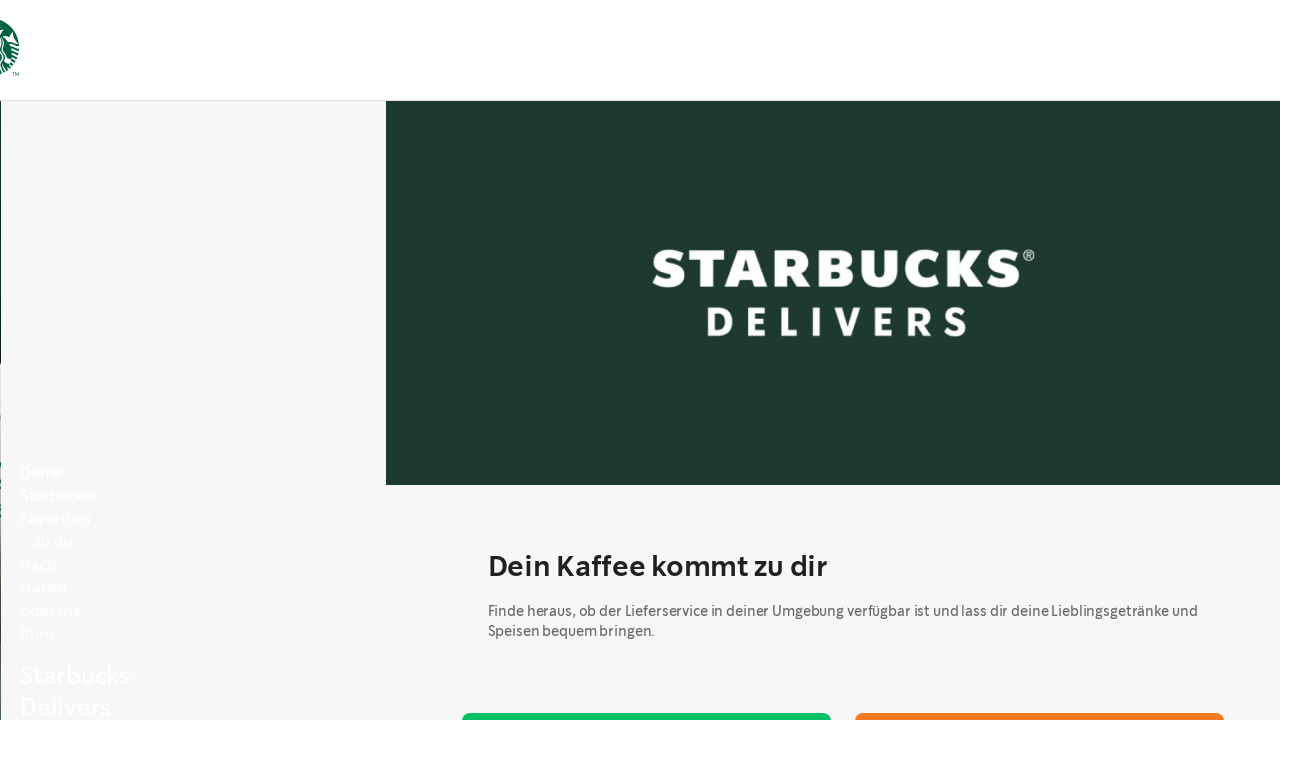

--- FILE ---
content_type: text/html; charset=utf-8
request_url: https://www.starbucks.ch/de/delivers
body_size: 92368
content:
<!DOCTYPE html><html lang="de" dir="ltr" class="__variable_9e00da"><head><script src='/assets/sbux_common.js?init'></script><meta charSet="utf-8"/><meta name="viewport" content="width=device-width, initial-scale=1"/><link rel="preload" as="image" href="https://www.starbucks.ch/sites/starbucks-ch-pwa/files/styles/c01_vertical_card_1287x1792/public/2021-01/Starbucks-Delivers-Hero-C01-RESIZED.jpg.webp?h=3b71eb79&amp;itok=rcUicFK-"/><link rel="preload" as="image" href="https://www.starbucks.ch/sites/starbucks-ch-pwa/files/styles/c03_image_text_1504x631/public/2021-01/StarbucksDelivers-C02_Hero.jpg.webp?h=ca836122&amp;itok=s7Hjt_g6"/><link rel="preload" as="image" href="https://www.starbucks.ch/sites/starbucks-ch-pwa/files/styles/c06_cards_grid_314x176/public/2023-07/UberEats%20Logo%20Web.png.webp?h=3bced22b&amp;itok=H2PjIQWG"/><link rel="preload" as="image" href="https://www.starbucks.ch/sites/starbucks-ch-pwa/files/styles/c06_cards_grid_314x176/public/2020-12/Just-Eat-Logo_C06-560x321.png.webp?h=0d43458e&amp;itok=JzHDVGrp"/><link rel="stylesheet" href="/_next/static/css/0fadc7d6fc202995.css" data-precedence="next"/><link rel="stylesheet" href="/_next/static/css/8fd0a264ff66f04b.css" data-precedence="next"/><link rel="stylesheet" href="/_next/static/css/c7e54ce29aad6767.css" data-precedence="next"/><link rel="stylesheet" href="/_next/static/css/8c0ed4dd1b8912ca.css" data-precedence="next"/><link rel="stylesheet" href="/_next/static/css/49d7c91198d6181e.css" data-precedence="next"/><link rel="stylesheet" href="/_next/static/css/fff8d92cbb53b0ec.css" data-precedence="next"/><link rel="stylesheet" href="/_next/static/css/f1f19a31a9d8c92d.css" data-precedence="next"/><link rel="stylesheet" href="/_next/static/css/1d526cf7d204bc13.css" data-precedence="next"/><link rel="stylesheet" href="/_next/static/css/8a3a7e0bfbb33994.css" data-precedence="next"/><link rel="stylesheet" href="/_next/static/css/9b3c112edb5d926e.css" data-precedence="next"/><link rel="stylesheet" href="/_next/static/css/2da0b915b5b0cf76.css" data-precedence="next"/><link rel="stylesheet" href="/_next/static/css/5e73750c7e8d9dfc.css" data-precedence="next"/><link rel="stylesheet" href="/_next/static/css/1c04e719b4e8a9e6.css" data-precedence="next"/><link rel="stylesheet" href="/_next/static/css/0ff247008ebddeee.css" data-precedence="next"/><link rel="stylesheet" href="/_next/static/css/f0172277ee16a716.css" data-precedence="next"/><link rel="stylesheet" href="/_next/static/css/779ad2ef4aca1987.css" data-precedence="next"/><link rel="stylesheet" href="/_next/static/css/78d0b3d1062c62e5.css" data-precedence="next"/><link rel="stylesheet" href="/_next/static/css/95206029484c238d.css" data-precedence="next"/><link rel="stylesheet" href="/_next/static/css/1e6feea3e4e40985.css" data-precedence="next"/><link rel="stylesheet" href="/_next/static/css/407203e88b0c352f.css" data-precedence="next"/><link rel="stylesheet" href="/_next/static/css/a3128ad2527a21a6.css" data-precedence="next"/><link rel="stylesheet" href="/_next/static/css/55fe28d26f7b1b6f.css" data-precedence="next"/><link rel="stylesheet" href="/_next/static/css/c578ff8ef71aab88.css" data-precedence="next"/><link rel="stylesheet" href="/_next/static/css/455d96c90542c6d6.css" data-precedence="next"/><link href="/_next/static/css/3acbcaffed8eb25f.css" rel="stylesheet" as="style" data-precedence="dynamic"/><link rel="preload" as="script" fetchPriority="low" href="/_next/static/chunks/webpack-ef9c51997ec3da34.js"/><script src="/_next/static/chunks/4bd1b696-182b6b13bdad92e3.js" async=""></script><script src="/_next/static/chunks/7252-cdb2fd17c8d01c1a.js" async=""></script><script src="/_next/static/chunks/main-app-2c62cdffa55ebe42.js" async=""></script><script src="/_next/static/chunks/app/layout-7d6bb5409eb07432.js" async=""></script><script src="/_next/static/chunks/825-1cef155e2cdbfed4.js" async=""></script><script src="/_next/static/chunks/1401-915055a63a060afb.js" async=""></script><script src="/_next/static/chunks/5239-cebd99596746cf11.js" async=""></script><script src="/_next/static/chunks/app/global-error-360e9f709f217887.js" async=""></script><script src="/_next/static/chunks/c15bf2b0-b47893e2d2d14d44.js" async=""></script><script src="/_next/static/chunks/8cc6faea-06177138421f2356.js" async=""></script><script src="/_next/static/chunks/d648eb28-05c9445a2e0b2734.js" async=""></script><script src="/_next/static/chunks/8955-410f93d5aef37e16.js" async=""></script><script src="/_next/static/chunks/9296-37f9188824f53f71.js" async=""></script><script src="/_next/static/chunks/7686-d97a242458b9355b.js" async=""></script><script src="/_next/static/chunks/4074-ce514531286f7f71.js" async=""></script><script src="/_next/static/chunks/7605-e8c59d9d93203c75.js" async=""></script><script src="/_next/static/chunks/6375-d6774d4f20f7c93e.js" async=""></script><script src="/_next/static/chunks/2544-2ae4d7067ac0f93e.js" async=""></script><script src="/_next/static/chunks/8548-5bea743570930023.js" async=""></script><script src="/_next/static/chunks/6405-1786199ff62d9cc1.js" async=""></script><script src="/_next/static/chunks/1029-b6e345a333841a3a.js" async=""></script><script src="/_next/static/chunks/736-83159ee7e564d1b7.js" async=""></script><script src="/_next/static/chunks/7669-982f33f1311d61ba.js" async=""></script><script src="/_next/static/chunks/532-7fb7133b84eb2744.js" async=""></script><script src="/_next/static/chunks/8179-3329502980e56c9e.js" async=""></script><script src="/_next/static/chunks/7135-c0e7acaf737b160a.js" async=""></script><script src="/_next/static/chunks/2895-c8d1e066b917b33e.js" async=""></script><script src="/_next/static/chunks/9310-27c0c2cc4b6be464.js" async=""></script><script src="/_next/static/chunks/6490-f7f223b6082b2acc.js" async=""></script><script src="/_next/static/chunks/app/%5Bmarket%5D/%5Blocale%5D/%5B...catch-all%5D/page-daf16d58d686582c.js" async=""></script><script src="/_next/static/chunks/6215-3b0ef7a1b8b011cc.js" async=""></script><script src="/_next/static/chunks/app/%5Bmarket%5D/%5Blocale%5D/page-39298759bd4ff553.js" async=""></script><script src="/_next/static/chunks/3455-b0100f3a61846744.js" async=""></script><script src="/_next/static/chunks/2180-99e58be79d09c314.js" async=""></script><script src="/_next/static/chunks/5711-b9d7817c481cd9a0.js" async=""></script><script src="/_next/static/chunks/app/%5Bmarket%5D/%5Blocale%5D/layout-db9f2af3a01d4a69.js" async=""></script><script src="/_next/static/chunks/6478-569665d423fd9607.js" async=""></script><script src="/_next/static/chunks/app/%5Bmarket%5D/%5Blocale%5D/error-3435fdeb4f434d68.js" async=""></script><script src="/_next/static/chunks/app/%5Bmarket%5D/%5Blocale%5D/not-found-f3d24c5287eaee0f.js" async=""></script><link rel="preload" href="https://access.worldpay.com/access-checkout/v1/checkout.js" as="script"/><link rel="preload" href="/_next/static/chunks/8786.36f2966e476ebaec.js" as="script" fetchPriority="low"/><link rel="preload" href="/_next/static/chunks/5920.d66cdfc2b5292d34.js" as="script" fetchPriority="low"/><link rel="preload" href="/_next/static/chunks/1768.bb297263801d0839.js" as="script" fetchPriority="low"/><meta name="next-size-adjust" content=""/><title>Delivers | Starbucks</title><link rel="canonical" href="https://www.starbucks.ch/de/delivers"/><link rel="alternate" hrefLang="fr" href="https://www.starbucks.ch/fr/delivers"/><link rel="alternate" hrefLang="de" href="https://www.starbucks.ch/de/delivers"/><link rel="alternate" hrefLang="en" href="https://www.starbucks.ch/en/delivers"/><meta name="mobile-web-app-capable" content="yes"/><link href="/assets/app/icons/apple-splash-2048-2732.png" media="(device-width: 1024px) and (device-height: 1366px) and (-webkit-device-pixel-ratio: 2) and (orientation: portrait)" rel="apple-touch-startup-image"/><link href="/assets/app/icons/apple-splash-2732-2048.png" media="(device-width: 1366px) and (device-height: 1024px) and (-webkit-device-pixel-ratio: 2) and (orientation: landscape)" rel="apple-touch-startup-image"/><link href="/assets/app/icons/apple-splash-1668-2388.png" media="(device-width: 834px) and (device-height: 1194px) and (-webkit-device-pixel-ratio: 2) and (orientation: portrait)" rel="apple-touch-startup-image"/><link href="/assets/app/icons/apple-splash-2388-1668.png" media="(device-width: 1194px) and (device-height: 834px) and (-webkit-device-pixel-ratio: 2) and (orientation: landscape)" rel="apple-touch-startup-image"/><link href="/assets/app/icons/apple-splash-1536-2048.png" media="(device-width: 768px) and (device-height: 1024px) and (-webkit-device-pixel-ratio: 2) and (orientation: portrait)" rel="apple-touch-startup-image"/><link href="/assets/app/icons/apple-splash-2048-1536.png" media="(device-width: 1024px) and (device-height: 768px) and (-webkit-device-pixel-ratio: 2) and (orientation: landscape)" rel="apple-touch-startup-image"/><link href="/assets/app/icons/apple-splash-1668-2224.png" media="(device-width: 834px) and (device-height: 1112px) and (-webkit-device-pixel-ratio: 2) and (orientation: portrait)" rel="apple-touch-startup-image"/><link href="/assets/app/icons/apple-splash-2224-1668.png" media="(device-width: 1112px) and (device-height: 834px) and (-webkit-device-pixel-ratio: 2) and (orientation: landscape)" rel="apple-touch-startup-image"/><link href="/assets/app/icons/apple-splash-1620-2160.png" media="(device-width: 810px) and (device-height: 1080px) and (-webkit-device-pixel-ratio: 2) and (orientation: portrait)" rel="apple-touch-startup-image"/><link href="/assets/app/icons/apple-splash-2160-1620.png" media="(device-width: 1080px) and (device-height: 810px) and (-webkit-device-pixel-ratio: 2) and (orientation: landscape)" rel="apple-touch-startup-image"/><link href="/assets/app/icons/apple-splash-1290-2796.png" media="(device-width: 645px) and (device-height: 1398px) and (-webkit-device-pixel-ratio: 3) and (orientation: portrait)" rel="apple-touch-startup-image"/><link href="/assets/app/icons/apple-splash-2796-1290.png" media="(device-width: 1398px) and (device-height: 645px) and (-webkit-device-pixel-ratio: 3) and (orientation: landscape)" rel="apple-touch-startup-image"/><link href="/assets/app/icons/apple-splash-1179-2556.png" media="(device-width: 589.5px) and (device-height: 1278px) and (-webkit-device-pixel-ratio: 3) and (orientation: portrait)" rel="apple-touch-startup-image"/><link href="/assets/app/icons/apple-splash-2556-1179.png" media="(device-width: 1278px) and (device-height: 589.5px) and (-webkit-device-pixel-ratio: 3) and (orientation: landscape)" rel="apple-touch-startup-image"/><link href="/assets/app/icons/apple-splash-1284-2778.png" media="(device-width: 642px) and (device-height: 1389px) and (-webkit-device-pixel-ratio: 3) and (orientation: portrait)" rel="apple-touch-startup-image"/><link href="/assets/app/icons/apple-splash-2778-1284.png" media="(device-width: 1389px) and (device-height: 642px) and (-webkit-device-pixel-ratio: 3) and (orientation: landscape)" rel="apple-touch-startup-image"/><link href="/assets/app/icons/apple-splash-1170-2532.png" media="(device-width: 585px) and (device-height: 1266px) and (-webkit-device-pixel-ratio: 3) and (orientation: portrait)" rel="apple-touch-startup-image"/><link href="/assets/app/icons/apple-splash-2532-1170.png" media="(device-width: 1266px) and (device-height: 585px) and (-webkit-device-pixel-ratio: 3) and (orientation: landscape)" rel="apple-touch-startup-image"/><link href="/assets/app/icons/apple-splash-1125-2436.png" media="(device-width: 562.5px) and (device-height: 1218px) and (-webkit-device-pixel-ratio: 3) and (orientation: portrait)" rel="apple-touch-startup-image"/><link href="/assets/app/icons/apple-splash-2436-1125.png" media="(device-width: 1218px) and (device-height: 562.5px) and (-webkit-device-pixel-ratio: 3) and (orientation: landscape)" rel="apple-touch-startup-image"/><link href="/assets/app/icons/apple-splash-1242-2688.png" media="(device-width: 621px) and (device-height: 1344px) and (-webkit-device-pixel-ratio: 3) and (orientation: portrait)" rel="apple-touch-startup-image"/><link href="/assets/app/icons/apple-splash-2688-1242.png" media="(device-width: 1344px) and (device-height: 621px) and (-webkit-device-pixel-ratio: 3) and (orientation: landscape)" rel="apple-touch-startup-image"/><link href="/assets/app/icons/apple-splash-828-1792.png" media="(device-width: 414px) and (device-height: 896px) and (-webkit-device-pixel-ratio: 3) and (orientation: portrait)" rel="apple-touch-startup-image"/><link href="/assets/app/icons/apple-splash-1792-828.png" media="(device-width: 896px) and (device-height: 414px) and (-webkit-device-pixel-ratio: 3) and (orientation: landscape)" rel="apple-touch-startup-image"/><link href="/assets/app/icons/apple-splash-1242-2208.png" media="(device-width: 621px) and (device-height: 1104px) and (-webkit-device-pixel-ratio: 3) and (orientation: portrait)" rel="apple-touch-startup-image"/><link href="/assets/app/icons/apple-splash-2208-1242.png" media="(device-width: 1104px) and (device-height: 621px) and (-webkit-device-pixel-ratio: 3) and (orientation: landscape)" rel="apple-touch-startup-image"/><link href="/assets/app/icons/apple-splash-750-1334.png" media="(device-width: 375px) and (device-height: 667px) and (-webkit-device-pixel-ratio: 2) and (orientation: portrait)" rel="apple-touch-startup-image"/><link href="/assets/app/icons/apple-splash-1334-750.png" media="(device-width: 667px) and (device-height: 375px) and (-webkit-device-pixel-ratio: 2) and (orientation: landscape)" rel="apple-touch-startup-image"/><link href="/assets/app/icons/apple-splash-640-1136.png" media="(device-width: 320px) and (device-height: 568px) and (-webkit-device-pixel-ratio: 2) and (orientation: portrait)" rel="apple-touch-startup-image"/><link href="/assets/app/icons/apple-splash-1136-640.png" media="(device-width: 568px) and (device-height: 320px) and (-webkit-device-pixel-ratio: 2) and (orientation: landscape)" rel="apple-touch-startup-image"/><meta name="apple-mobile-web-app-status-bar-style" content="black-translucent"/><meta property="og:title" content="Delivers | Starbucks"/><meta property="og:url" content="https://www.starbucks.ch/de/delivers"/><meta name="twitter:card" content="summary"/><meta name="twitter:title" content="Delivers | Starbucks"/><link rel="icon" href="/assets/app/icons/favicon.ico" sizes="any"/><link rel="icon" href="/assets/app/icons/favicon.svg" type="image/svg+xml"/><link rel="apple-touch-icon" href="/assets/app/icons/apple-icon.png"/><link rel="manifest" href="/assets/app/ch/de/manifest.json" crossorigin="use-credentials"/><meta name="apple-mobile-web-app-status-bar-style" content="default"/><script src="/_next/static/chunks/polyfills-42372ed130431b0a.js" noModule=""></script></head><body><div hidden=""><!--$--><!--/$--></div><div class="layout_appClient__TuIHf"><div></div><div class="layout_main__B9CB_"><header class="O03Header_O03Header__8OIc0"><a class="ClickableElement_clickableElement__DpgH7 ClickableElement_colorGreen__L8alM ClickableElement_visualStylePositive__2yNvp O03Header_skipLink__DvYRB" href="#primary-content"><span class="ClickableElement_label__LSseI A01Text_A01Text__N3sux" data-size="body-medium" data-variant="semi-bold">skipToContent</span><span class="A03Icon_A03Icon__KO6Sg A08LoadingSpinner_A08LoadingSpinner__63VHt ClickableElement_loadingIcon__E7SK0"><!--$?--><template id="B:0"></template><!--/$--></span></a><div class="O03Header_placeholder__jPyL7"><div class="O03Header_placeholderWrapper___w7uu"><svg xmlns="http://www.w3.org/2000/svg" fill="none" viewBox="0 0 64 64" class="O03Header_logo__i__Wu"><path fill="#006241" d="M32.192 62.914c16.996 0 30.774-13.777 30.774-30.773S49.188 1.368 32.192 1.368C15.197 1.368 1.42 15.145 1.42 32.14s13.778 30.773 30.773 30.773"></path><path fill="#fff" fill-rule="evenodd" d="M32.204 14.328c1.524 0 2.825.214 3.099.266.154.026.214-.129.094-.214l-3.193-2.434-3.192 2.434c-.12.094-.06.24.094.214l.057-.01c.368-.058 1.606-.256 3.041-.256m-2.44 15.752c.044-.145.206-.205.206-.205s.84.197 2.234.197c1.387 0 2.234-.197 2.234-.197s.163.051.206.205c-.182.141-.349.333-.525.535-.445.512-.951 1.094-1.915 1.094-.958 0-1.46-.576-1.904-1.086-.179-.205-.349-.4-.535-.543m2.013-2.197c.105.038.224.08.427.08s.318-.042.422-.08a.7.7 0 0 1 .289-.057c.248.009.719.197.821.377a.34.34 0 0 1-.102.24c-.237.034-.417.11-.597.186-.237.1-.473.2-.833.2-.364 0-.602-.1-.841-.2a2.4 2.4 0 0 0-.588-.186.4.4 0 0 1-.103-.24c.103-.18.574-.377.822-.377.114-.004.194.025.283.057m30.949 8.118c-1.787.285-2.985-.407-4.218-1.12-1.148-.663-2.327-1.344-4.041-1.27.214.754.385 1.534.522 2.323 1.368 0 2.355.592 3.347 1.187 1.14.683 2.284 1.369 4.016 1.167q.228-1.13.374-2.287m-.99 4.78c-1.257.108-2.117-.453-3.022-1.043-.935-.61-1.917-1.25-3.434-1.216q.036.64.034 1.294c0 .24-.009.48-.017.72 1.28-.017 2.128.569 2.961 1.144.822.568 1.63 1.126 2.824 1.086q.36-.978.654-1.986m-1.668 4.415c-.734-.054-1.266-.486-1.839-.952-.773-.628-1.62-1.317-3.138-1.214-.077.574-.18 1.148-.308 1.705 1.316-.092 2.045.554 2.73 1.163.516.456 1.007.891 1.703.976q.45-.825.852-1.678m-2.204 3.921c-.314-.173-.615-.453-.941-.756-.684-.638-1.478-1.377-2.73-1.44.188-.592.36-1.183.505-1.8-1.652 0-3.544-.643-5.127-2.091.29-1.653-1.027-3.32-2.23-4.842-.93-1.179-1.793-2.271-1.793-3.206 0-1.074.253-1.928.524-2.846.316-1.067.657-2.221.657-3.907 0-2.331-1.13-4.86-2.833-6.582a5.8 5.8 0 0 0-1.053-.848c1.567 1.937 2.765 4.242 2.765 6.899 0 1.508-.359 2.653-.71 3.775-.338 1.076-.668 2.132-.668 3.467 0 1.352.98 2.615 1.967 3.889 1.002 1.293 2.013 2.596 2.013 4.012 0 1.106-.351 2.186-1.515 4.311 1.789 1.791 4.117 2.768 5.623 2.768.488 0 .753-.145.925-.531.154-.334.29-.669.428-1.003 1.117.042 1.818.758 2.438 1.392.269.275.522.534.788.716q.5-.675.967-1.377m-2.513 3.29q-.117-.133-.245-.283c-.57-.663-1.312-1.528-2.326-1.792-.214.411-.436.822-.676 1.217.901.242 1.548 1.075 2.058 1.733l.177.226q.52-.539 1.012-1.102m-2.827 2.835c-.395-.604-1.003-1.368-1.678-1.782q-.374.515-.787 1.002c.572.388 1.086 1.082 1.42 1.66a31 31 0 0 0 1.045-.88m-3.293 2.529c-.172-1.283-.99-2.4-1.814-3.523-1.175-1.605-2.36-3.224-1.69-5.356-.376.643-.83 1.448-.83 2.408 0 1.367.755 2.587 1.512 3.811.694 1.122 1.39 2.247 1.507 3.489q.669-.398 1.315-.83m-3.094 1.81c-.066-1.473-.872-3.012-1.64-4.479-.728-1.39-1.423-2.716-1.423-3.862 0-1.26.792-2.525 1.617-3.842.897-1.433 1.833-2.928 1.833-4.548 0-1.606-1.058-2.956-2.082-4.262-.96-1.225-1.89-2.411-1.89-3.734 0-1.283.372-2.31.766-3.399.446-1.232.92-2.544.92-4.4 0-2.562-1.215-5.16-3.09-6.813a5 5 0 0 0-1.052-.729c1.772 2.126 2.799 4.062 2.799 6.985 0 1.654-.49 2.938-.975 4.215-.481 1.264-.96 2.521-.96 4.124 0 1.64 1.009 2.91 2 4.156.956 1.202 1.895 2.384 1.895 3.857 0 1.49-.895 2.864-1.796 4.25-.913 1.404-1.833 2.818-1.833 4.371 0 1.35.741 2.698 1.515 4.106.827 1.505 1.692 3.078 1.728 4.791a31 31 0 0 0 1.668-.787m-3.802 1.623c.205-1.842-.78-3.71-1.709-5.474-.763-1.448-1.489-2.826-1.489-4.061 0-1.471.906-2.841 1.829-4.237.96-1.452 1.937-2.931 1.937-4.582 0-1.61-.944-2.79-1.894-3.977-.963-1.203-1.932-2.414-1.932-4.088 0-1.621.56-2.889 1.134-4.187.602-1.363 1.22-2.761 1.22-4.64 0-2.862-1.412-5.434-3.475-7.028l-.128-.102c-.197-.146-.351.034-.214.197 1.455 1.825 2.234 3.668 2.234 6.393 0 1.694-.686 3.227-1.365 4.746-.669 1.495-1.332 2.977-1.332 4.587 0 2.015.998 3.275 1.946 4.472.858 1.084 1.675 2.116 1.675 3.61 0 1.549-.942 2.946-1.899 4.364-.986 1.462-1.987 2.947-1.987 4.643 0 1.38.728 2.825 1.48 4.32.935 1.858 1.909 3.792 1.572 5.771q1.22-.315 2.397-.727m-4.64 1.22c.39-2.601-.678-4.773-1.631-6.71-.675-1.371-1.292-2.625-1.292-3.831 0-1.586 1.017-3.085 2.028-4.575 1-1.475 1.995-2.941 1.995-4.475 0-1.508-.779-2.489-1.58-3.5-.745-.937-1.509-1.9-1.69-3.33-.051-.404-.376-.703-.83-.635-.187.033-.39.094-.616.164-.49.149-1.093.333-1.9.333-.823 0-1.438-.187-1.935-.338-.217-.066-.411-.125-.59-.159-.445-.077-.77.223-.822.634-.181 1.431-.945 2.394-1.689 3.331-.802 1.011-1.58 1.992-1.58 3.5 0 1.534.994 3 1.994 4.475 1.011 1.49 2.028 2.99 2.028 4.575 0 1.206-.617 2.46-1.292 3.831-.952 1.936-2.02 4.106-1.631 6.705 1.794.325 3.642.495 5.53.495a31 31 0 0 0 5.503-.49m-13.277-.5c-.333-1.977.639-3.908 1.573-5.764.753-1.495 1.48-2.94 1.48-4.32 0-1.697-1.001-3.181-1.987-4.643-.957-1.419-1.899-2.815-1.899-4.364 0-1.494.817-2.526 1.675-3.61.948-1.197 1.946-2.457 1.946-4.472 0-1.617-.665-3.102-1.334-4.599-.679-1.518-1.362-3.047-1.362-4.734 0-2.734.778-4.576 2.242-6.393.137-.172-.026-.343-.214-.197l-.128.102c-2.063 1.594-3.467 4.166-3.467 7.028 0 1.88.619 3.28 1.222 4.646.573 1.298 1.132 2.565 1.132 4.181 0 1.668-.968 2.88-1.93 4.083-.95 1.19-1.896 2.372-1.896 3.982 0 1.65.978 3.13 1.938 4.581.922 1.397 1.828 2.767 1.828 4.238 0 1.23-.724 2.606-1.487 4.054-.929 1.764-1.914 3.636-1.711 5.477q1.169.409 2.378.724m-4.512-1.56c.041-1.704.902-3.273 1.726-4.776.774-1.412 1.517-2.765 1.517-4.117 0-1.552-.92-2.963-1.832-4.366-.901-1.384-1.797-2.76-1.797-4.255 0-1.473.939-2.655 1.895-3.857.99-1.247 2-2.516 2-4.156 0-1.603-.48-2.86-.96-4.124-.487-1.277-.975-2.561-.975-4.215 0-2.931 1.027-4.86 2.799-6.985a5.2 5.2 0 0 0-1.053.729c-1.875 1.654-3.099 4.25-3.099 6.813 0 1.856.478 3.168.926 4.4.396 1.09.77 2.116.77 3.399 0 1.323-.93 2.51-1.89 3.734-1.024 1.306-2.082 2.656-2.082 4.262 0 1.62.934 3.11 1.83 4.541.826 1.318 1.619 2.584 1.619 3.85 0 1.145-.695 2.47-1.422 3.861-.768 1.466-1.573 3.003-1.64 4.474q.82.418 1.668.788m-3.447-1.77c.12-1.24.814-2.363 1.506-3.483.757-1.224 1.512-2.444 1.512-3.81 0-.96-.454-1.766-.83-2.41.676 2.129-.508 3.749-1.683 5.355-.822 1.124-1.64 2.242-1.812 3.523q.642.428 1.307.825m-3.555-2.473c.334-.577.84-1.271 1.42-1.659q-.413-.488-.787-1.002c-.675.414-1.283 1.177-1.677 1.781q.512.45 1.044.88m-2.86-2.614q.087-.108.176-.225c.511-.658 1.157-1.49 2.059-1.733-.24-.395-.463-.806-.668-1.217-1.014.264-1.756 1.13-2.325 1.791q-.13.153-.25.287.492.561 1.009 1.097m-2.553-3.01c.27-.184.528-.446.8-.724.62-.633 1.318-1.345 2.438-1.387l.053.128c.12.293.24.59.375.875.18.386.437.531.925.531 1.506 0 3.834-.977 5.623-2.768-1.164-2.125-1.515-3.205-1.515-4.31 0-1.417 1.013-2.72 2.018-4.014.989-1.273 1.97-2.536 1.97-3.888 0-1.335-.33-2.39-.667-3.467-.352-1.122-.71-2.267-.71-3.775 0-2.666 1.198-4.962 2.764-6.9-.385.24-.727.515-1.053.85-1.703 1.73-2.833 4.25-2.833 6.581 0 1.686.34 2.84.653 3.907.27.918.52 1.772.52 2.846 0 .935-.864 2.03-1.795 3.21-1.203 1.525-2.517 3.19-2.228 4.838-1.583 1.448-3.475 2.091-5.127 2.091.146.608.309 1.208.505 1.8-1.252.069-2.045.806-2.73 1.44-.33.307-.634.59-.952.763q.465.7.966 1.373m-2.322-3.621c.71-.08 1.207-.521 1.728-.982.685-.607 1.412-1.25 2.72-1.159a28 28 0 0 1-.308-1.705c-1.522-.103-2.372.587-3.148 1.216-.575.466-1.108.898-1.843.95q.4.855.851 1.68m-1.867-4.11c1.205.045 2.017-.514 2.843-1.084.832-.575 1.68-1.159 2.958-1.146q-.01-.36-.008-.72c0-.437.017-.866.034-1.294-1.512-.035-2.494.605-3.43 1.214-.912.595-1.78 1.16-3.051 1.042q.294 1.008.654 1.987m-1.27-4.481c1.745.207 2.894-.481 4.038-1.166.993-.594 1.98-1.185 3.35-1.185.128-.789.308-1.56.522-2.323-1.715-.074-2.894.606-4.044 1.268-1.237.713-2.44 1.406-4.24 1.12q.146 1.156.374 2.286m60.89-4.48a31 31 0 0 0 .03-2.578c-2.057.268-3.49-.486-4.94-1.248-1.557-.819-3.133-1.647-5.523-1.227.454.823.865 1.68 1.207 2.562 1.805-.196 3.092.5 4.407 1.21 1.37.74 2.77 1.497 4.819 1.28M6.303 32.526c-1.372.741-2.777 1.5-4.84 1.277a31 31 0 0 1-.03-2.57c2.065.274 3.5-.481 4.95-1.245 1.555-.82 3.13-1.648 5.519-1.228-.454.823-.856 1.68-1.207 2.563-1.798-.197-3.08.495-4.392 1.203m5.29-10.87c2.346-1.509 5.094-1.723 7.362-.797a23.1 23.1 0 0 0-5.949 6.084c-2.394-.832-4.344.069-6.169.912-1.554.719-3.019 1.396-4.59.923 3.321-3.523 6.017-7.534 5.658-12.153-.017-.274.222-.428.454-.266 1.686 1.174 2.875 3.111 3.235 5.297m14.723.12c.633-2.091 3.03-3.711 5.888-3.711s5.256 1.62 5.889 3.702c.043.163-.017.266-.206.18-.513-.231-1.104-.343-1.737-.343-1.164 0-2.191.429-2.799 1.174-.376 1.235-.35 2.614.094 3.694.35-.035.502-.37.647-.686.134-.295.261-.574.535-.574.2 0 .354.063.53.134.231.093.499.2.95.2.736 0 1.036-.205 1.353-.436.642.085.787.694.787 1.414 0 3.196-2.927 7.584-6.043 7.584s-6.042-4.396-6.042-7.584c0-.72.11-1.355.727-1.355.234 0 .382.076.545.16.202.102.427.218.867.218.45 0 .76-.107 1.03-.2.208-.072.392-.135.597-.135.256 0 .424.113.601.232.148.098.302.202.52.248.3-.728.282-2.014.008-2.905-.607-.746-1.634-1.174-2.798-1.174-.634 0-1.224.111-1.738.343-.188.085-.257-.017-.205-.18m8.448 1.637c.504-.558 1.309-.772 1.994-.772.847 0 1.267.292 1.275.695 0 .265-.094.497-.377.754-.522-.592-1.626-.575-2.867-.146a.76.76 0 0 1-.026-.531m-4.836.6c-1.31-.48-2.577-.506-3.176.094-.282-.257-.377-.497-.368-.763 0-.42.42-.703 1.267-.703 1.164 0 2.337.72 2.277 1.372m10.733-8.485c1.583-1.294 3.543-2.065 5.803-2.228-1.353 1.748-2.56 3.608-3.441 5.605-.103.223-.317.291-.548.18a23 23 0 0 0-10.27-2.409 22.94 22.94 0 0 0-10.272 2.409c-.23.12-.445.043-.547-.18-.89-2.006-2.097-3.857-3.45-5.605 2.268.154 4.228.934 5.812 2.228a23 23 0 0 0-2.61-5.21c2.875.3 5.28 1.353 7.035 3.153l1.37-3.608-3.048-2.7 4.083-.29 1.626-3.798 1.627 3.797 4.082.291-3.047 2.7 1.378 3.608c1.746-1.791 4.151-2.845 7.027-3.154a23.4 23.4 0 0 0-2.61 5.211m16.899 12.32c-1.824-.841-3.773-1.74-6.166-.913a23.4 23.4 0 0 0-5.949-6.085c2.268-.926 5.016-.711 7.361.797.36-2.185 1.55-4.122 3.235-5.296.232-.163.48-.009.454.265-.35 4.62 2.345 8.63 5.658 12.153-1.572.473-3.037-.203-4.593-.92" clip-rule="evenodd"></path><g fill="#006241" class="logo_svg__trademark"><path d="M58.076 59.35h-.966v3.205h-.513V59.35h-.966v-.436h2.437v.436zM62.299 62.547l-.35-2.727-1.06 2.727h-.343l-1.094-2.744-.325 2.744h-.487l.453-3.642h.505l1.137 2.813 1.128-2.813h.504l.453 3.642z"></path></g></svg></div></div></header><div class="O03Header_spacer__F2Jf7"></div><main class="layout_pageContent__yU8O1" id="primary-content" tabindex="-1"><div class="T06CmsPageTemplate_T06CmsPageTemplate__Cxxfj" seo="[object Object]"><div class="A02Grid_A02Grid__62xpA"><div class="O18StickySidePanel_O18StickySidePanel__XcsQP T06CmsPageTemplate_panel__UVRHE" data-o18-sticky-side-panel=""><div class="O18StickySidePanel_wrapper__iCYMq" style="inline-size:0px;translate:0px 0"><div class="A02Grid_A02Grid__62xpA C01VerticalCard_C01VerticalCard__kFgmx"><img class="C01VerticalCard_backgroundImage__kCRuM" src="https://www.starbucks.ch/sites/starbucks-ch-pwa/files/styles/c01_vertical_card_1287x1792/public/2021-01/Starbucks-Delivers-Hero-C01-RESIZED.jpg.webp?h=3b71eb79&amp;itok=rcUicFK-" alt="" width="2574" height="3584"/><div class="C01VerticalCard_content__x7kyu"><p class="C01VerticalCard_eyebrow__8REIw A01Text_A01Text__N3sux" data-size="body-medium" data-variant="regular">Deine Starbucks® Favoriten - zu dir nach Hause oder ins Büro</p><h1 class="C01VerticalCard_title__XgZsg A01Text_A01Text__N3sux" data-size="heading-medium" data-variant="regular">Starbucks® Delivers</h1><div class="C01VerticalCard_buttons__3ozQ0"></div></div></div></div></div><div class="T06CmsPageTemplate_content__Wo1a1"><div class="CmsPage_content__P1hrg"><div class="A02Grid_A02Grid__62xpA C03ImageText_C03ImageTextImageContainer__nqF4F"><img class="C03ImageText_image__5MKHt" src="https://www.starbucks.ch/sites/starbucks-ch-pwa/files/styles/c03_image_text_1504x631/public/2021-01/StarbucksDelivers-C02_Hero.jpg.webp?h=ca836122&amp;itok=s7Hjt_g6" alt="StarbucksDelivers" width="3008" height="1262"/></div><div class="A02Grid_A02Grid__62xpA C03ImageText_C03ImageTextTextContainer__rcQiE"><span class="C03ImageText_title__p7tEp A01Text_A01Text__N3sux" data-size="heading-large" data-variant="semi-bold">Dein Kaffee kommt zu dir</span><div class="A18HtmlContent_A18HtmlContent__iU78N C03ImageText_description__FS4Jx"><div class="A01Text_A01Text__N3sux" data-size="body-small" data-variant="regular"><p>Finde heraus, ob der Lieferservice in deiner Umgebung verfügbar ist und lass dir deine Lieblingsgetränke und Speisen bequem bringen.</p></div></div></div><div class="A02Grid_A02Grid__62xpA C06CardsGrid_C06CardsGrid__v_KDg"><ul class="C06CardsGrid_content__5p6A_"><li class="C06CardsGrid_item__5JLdO"><img class="C06CardsGrid_image__O__3z" src="https://www.starbucks.ch/sites/starbucks-ch-pwa/files/styles/c06_cards_grid_314x176/public/2023-07/UberEats%20Logo%20Web.png.webp?h=3bced22b&amp;itok=H2PjIQWG" alt="UberEats Logo new 3" width="400" height="225"/><div class="C06CardsGrid_itemContent__YNPaf"><h3 class="C06CardsGrid_itemTitle__ekFGi A01Text_A01Text__N3sux" data-size="body-medium" data-variant="semi-bold">Starbucks® Delivers mit Uber Eats</h3><p class="C06CardsGrid_itemDescription__9mv2M A01Text_A01Text__N3sux" data-size="body-small" data-variant="regular">Lass dir deine Lieblingsgetränke und Speisen mit Uber Eats direkt an die Tür liefern.</p><a class="ClickableElement_clickableElement__DpgH7 ClickableElement_colorGreen__L8alM ClickableElement_visualStyleOutline__tMW2j C06CardsGrid_cta__pr87X" href="https://www.ubereats.com/ch-de"><span class="ClickableElement_label__LSseI A01Text_A01Text__N3sux" data-size="body-medium" data-variant="semi-bold">Jetzt bestellen</span><span class="A03Icon_A03Icon__KO6Sg A08LoadingSpinner_A08LoadingSpinner__63VHt ClickableElement_loadingIcon__E7SK0"><!--$?--><template id="B:1"></template><!--/$--></span></a></div></li><li class="C06CardsGrid_item__5JLdO"><img class="C06CardsGrid_image__O__3z" src="https://www.starbucks.ch/sites/starbucks-ch-pwa/files/styles/c06_cards_grid_314x176/public/2020-12/Just-Eat-Logo_C06-560x321.png.webp?h=0d43458e&amp;itok=JzHDVGrp" alt="Just Eat C06" width="400" height="225"/><div class="C06CardsGrid_itemContent__YNPaf"><h3 class="C06CardsGrid_itemTitle__ekFGi A01Text_A01Text__N3sux" data-size="body-medium" data-variant="semi-bold">Starbucks® Delivers mit Just Eat</h3><p class="C06CardsGrid_itemDescription__9mv2M A01Text_A01Text__N3sux" data-size="body-small" data-variant="regular">Lass dir deine Lieblingsgetränke und Speisen mit Just Eat direkt an die Tür liefern.</p><a class="ClickableElement_clickableElement__DpgH7 ClickableElement_colorGreen__L8alM ClickableElement_visualStyleOutline__tMW2j C06CardsGrid_cta__pr87X" href="https://www.just-eat.ch/"><span class="ClickableElement_label__LSseI A01Text_A01Text__N3sux" data-size="body-medium" data-variant="semi-bold">Jetzt bestellen</span><span class="A03Icon_A03Icon__KO6Sg A08LoadingSpinner_A08LoadingSpinner__63VHt ClickableElement_loadingIcon__E7SK0"><!--$?--><template id="B:2"></template><!--/$--></span></a></div></li></ul></div></div></div></div></div><!--$--><!--/$--></main><aside id="O33BasketBarPortal"></aside><div class=""><footer class="O04Footer_O04Footer__ZF1V5" id="O04Footer"><div class="A02Grid_A02Grid__62xpA O04Footer_wrapper__UAJxR"><div class="O04Footer_logoWrapper__A5wIt"><a aria-label="Starbucks - zur Startseite" class="O04Footer_homeLink__tNs4h" href="/de"><span class="A03Icon_A03Icon__KO6Sg O04Footer_logo__DURze"><!--$?--><template id="B:3"></template><!--/$--></span></a></div><div class="O04Footer_mainLinksDesktop___d3Ff linkList1"><span class="O04Footer_listTitle__WF_Et A01Text_A01Text__N3sux" data-size="body-medium" data-variant="regular">Über uns</span><ul><li class="O04Footer_listItem__UbeAE"><a target="_self" class="ClickableElement_clickableElement__DpgH7 ClickableElement_colorGreen__L8alM ClickableElement_visualStyleTextLink__PK28n O04Footer_listItemLink__96MlB" href="/de/about-us"><span class="ClickableElement_label__LSseI A01Text_A01Text__N3sux" data-size="body-medium" data-variant="regular"><span class="A01Text_A01Text__N3sux" data-size="body-small" data-variant="regular">Über uns</span></span></a></li><li class="O04Footer_listItem__UbeAE"><a target="_blank" rel="noopener noreferrer" class="ClickableElement_clickableElement__DpgH7 ClickableElement_colorGreen__L8alM ClickableElement_visualStyleTextLink__PK28n O04Footer_listItemLink__96MlB" href="https://about.starbucks.com/starbucks-for-the-record/"><span class="ClickableElement_label__LSseI A01Text_A01Text__N3sux" data-size="body-medium" data-variant="regular"><span class="A01Text_A01Text__N3sux" data-size="body-small" data-variant="regular">Starbucks® for the Record</span><span class="M02Link_visuallyHidden__mBh3M">, <!-- -->link_opensInNewTab</span></span></a></li><li class="O04Footer_listItem__UbeAE"><a target="_blank" rel="noopener noreferrer" class="ClickableElement_clickableElement__DpgH7 ClickableElement_colorGreen__L8alM ClickableElement_visualStyleTextLink__PK28n O04Footer_listItemLink__96MlB" href="https://stories.starbucks.com/emea"><span class="ClickableElement_label__LSseI A01Text_A01Text__N3sux" data-size="body-medium" data-variant="regular"><span class="A01Text_A01Text__N3sux" data-size="body-small" data-variant="regular">Starbucks® Stories &amp; News</span><span class="M02Link_visuallyHidden__mBh3M">, <!-- -->link_opensInNewTab</span></span></a></li></ul></div><div class="O04Footer_mainLinksDesktop___d3Ff linkList2"><span class="O04Footer_listTitle__WF_Et A01Text_A01Text__N3sux" data-size="body-medium" data-variant="regular">Kontakt &amp; FAQ</span><ul><li class="O04Footer_listItem__UbeAE"><a target="_self" class="ClickableElement_clickableElement__DpgH7 ClickableElement_colorGreen__L8alM ClickableElement_visualStyleTextLink__PK28n O04Footer_listItemLink__96MlB" href="/de/faq"><span class="ClickableElement_label__LSseI A01Text_A01Text__N3sux" data-size="body-medium" data-variant="regular"><span class="A01Text_A01Text__N3sux" data-size="body-small" data-variant="regular">FAQ</span></span></a></li><li class="O04Footer_listItem__UbeAE"><a target="_self" class="ClickableElement_clickableElement__DpgH7 ClickableElement_colorGreen__L8alM ClickableElement_visualStyleTextLink__PK28n O04Footer_listItemLink__96MlB" href="/de/contact-us"><span class="ClickableElement_label__LSseI A01Text_A01Text__N3sux" data-size="body-medium" data-variant="regular"><span class="A01Text_A01Text__N3sux" data-size="body-small" data-variant="regular">Kontaktiere uns</span></span></a></li><li class="O04Footer_listItem__UbeAE"><a target="_self" class="ClickableElement_clickableElement__DpgH7 ClickableElement_colorGreen__L8alM ClickableElement_visualStyleTextLink__PK28n O04Footer_listItemLink__96MlB" href="/de/accessibility"><span class="ClickableElement_label__LSseI A01Text_A01Text__N3sux" data-size="body-medium" data-variant="regular"><span class="A01Text_A01Text__N3sux" data-size="body-small" data-variant="regular">Barrierefreiheit</span></span></a></li></ul></div><div class="O04Footer_mainLinksDesktop___d3Ff linkList3"><span class="O04Footer_listTitle__WF_Et A01Text_A01Text__N3sux" data-size="body-medium" data-variant="regular">Karriere</span><ul><li class="O04Footer_listItem__UbeAE"><a target="_blank" rel="noopener noreferrer" class="ClickableElement_clickableElement__DpgH7 ClickableElement_colorGreen__L8alM ClickableElement_visualStyleTextLink__PK28n O04Footer_listItemLink__96MlB" href="https://starbucks-jobs.ch"><span class="ClickableElement_label__LSseI A01Text_A01Text__N3sux" data-size="body-medium" data-variant="regular"><span class="A01Text_A01Text__N3sux" data-size="body-small" data-variant="regular">Suche Jobangebote</span><span class="M02Link_visuallyHidden__mBh3M">, <!-- -->link_opensInNewTab</span></span></a></li></ul></div><div class="O04Footer_mainLinksList__1f8sJ"><div class="M15ExpandingLinks_M15ExpandingLinks__SWb4A O04Footer_accordion__0H7yU"><div><div class="M15ExpandingLinks_head__g9NRZ"><button class="M15ExpandingLinks_triggerButton__HPygm" type="button" id="title_R_bdb7pfivb_" aria-expanded="false" aria-controls="content_R_bdb7pfivb_"><div class="M15ExpandingLinks_titleWrapper__SuIHM"><span class="M15ExpandingLinks_title__IDHqz A01Text_A01Text__N3sux" data-size="heading-small" data-variant="regular">Über uns</span></div><span class="A03Icon_A03Icon__KO6Sg M15ExpandingLinks_icon__8L72w M15ExpandingLinks_caret__ZgfqB"></span></button></div><div class="M15ExpandingLinks_itemWrapper__n1CMw" style="height:0px"><div><ul aria-labelledby="title_R_bdb7pfivb_" id="content_R_bdb7pfivb_"><li class="M15ExpandingLinks_item__aQL__" aria-hidden="true"><a target="" tabindex="-1" class="ClickableElement_clickableElement__DpgH7 ClickableElement_colorGreen__L8alM ClickableElement_visualStyleTextLink__PK28n M15ExpandingLinks_action__TY83N" href="/de/about-us"><span class="ClickableElement_label__LSseI A01Text_A01Text__N3sux" data-size="body-medium" data-variant="regular"><span class="M15ExpandingLinks_itemLabel__lq7Lm A01Text_A01Text__N3sux" data-size="heading-small" data-variant="regular">Über uns</span></span></a></li><li class="M15ExpandingLinks_item__aQL__" aria-hidden="true"><a target="_blank" tabindex="-1" rel="noopener noreferrer" class="ClickableElement_clickableElement__DpgH7 ClickableElement_colorGreen__L8alM ClickableElement_visualStyleTextLink__PK28n M15ExpandingLinks_action__TY83N" href="https://about.starbucks.com/starbucks-for-the-record/"><span class="ClickableElement_label__LSseI A01Text_A01Text__N3sux" data-size="body-medium" data-variant="regular"><span class="M15ExpandingLinks_itemLabel__lq7Lm A01Text_A01Text__N3sux" data-size="heading-small" data-variant="regular">Starbucks® for the Record</span><span class="M02Link_visuallyHidden__mBh3M">, <!-- -->link_opensInNewTab</span></span></a></li><li class="M15ExpandingLinks_item__aQL__" aria-hidden="true"><a target="_blank" tabindex="-1" rel="noopener noreferrer" class="ClickableElement_clickableElement__DpgH7 ClickableElement_colorGreen__L8alM ClickableElement_visualStyleTextLink__PK28n M15ExpandingLinks_action__TY83N" href="https://stories.starbucks.com/emea"><span class="ClickableElement_label__LSseI A01Text_A01Text__N3sux" data-size="body-medium" data-variant="regular"><span class="M15ExpandingLinks_itemLabel__lq7Lm A01Text_A01Text__N3sux" data-size="heading-small" data-variant="regular">Starbucks® Stories &amp; News</span><span class="M02Link_visuallyHidden__mBh3M">, <!-- -->link_opensInNewTab</span></span></a></li></ul></div></div></div></div><div class="M15ExpandingLinks_M15ExpandingLinks__SWb4A O04Footer_accordion__0H7yU"><div><div class="M15ExpandingLinks_head__g9NRZ"><button class="M15ExpandingLinks_triggerButton__HPygm" type="button" id="title_R_jdb7pfivb_" aria-expanded="false" aria-controls="content_R_jdb7pfivb_"><div class="M15ExpandingLinks_titleWrapper__SuIHM"><span class="M15ExpandingLinks_title__IDHqz A01Text_A01Text__N3sux" data-size="heading-small" data-variant="regular">Kontakt &amp; FAQ</span></div><span class="A03Icon_A03Icon__KO6Sg M15ExpandingLinks_icon__8L72w M15ExpandingLinks_caret__ZgfqB"></span></button></div><div class="M15ExpandingLinks_itemWrapper__n1CMw" style="height:0px"><div><ul aria-labelledby="title_R_jdb7pfivb_" id="content_R_jdb7pfivb_"><li class="M15ExpandingLinks_item__aQL__" aria-hidden="true"><a target="" tabindex="-1" class="ClickableElement_clickableElement__DpgH7 ClickableElement_colorGreen__L8alM ClickableElement_visualStyleTextLink__PK28n M15ExpandingLinks_action__TY83N" href="/de/faq"><span class="ClickableElement_label__LSseI A01Text_A01Text__N3sux" data-size="body-medium" data-variant="regular"><span class="M15ExpandingLinks_itemLabel__lq7Lm A01Text_A01Text__N3sux" data-size="heading-small" data-variant="regular">FAQ</span></span></a></li><li class="M15ExpandingLinks_item__aQL__" aria-hidden="true"><a target="" tabindex="-1" class="ClickableElement_clickableElement__DpgH7 ClickableElement_colorGreen__L8alM ClickableElement_visualStyleTextLink__PK28n M15ExpandingLinks_action__TY83N" href="/de/contact-us"><span class="ClickableElement_label__LSseI A01Text_A01Text__N3sux" data-size="body-medium" data-variant="regular"><span class="M15ExpandingLinks_itemLabel__lq7Lm A01Text_A01Text__N3sux" data-size="heading-small" data-variant="regular">Kontaktiere uns</span></span></a></li><li class="M15ExpandingLinks_item__aQL__" aria-hidden="true"><a target="" tabindex="-1" class="ClickableElement_clickableElement__DpgH7 ClickableElement_colorGreen__L8alM ClickableElement_visualStyleTextLink__PK28n M15ExpandingLinks_action__TY83N" href="/de/accessibility"><span class="ClickableElement_label__LSseI A01Text_A01Text__N3sux" data-size="body-medium" data-variant="regular"><span class="M15ExpandingLinks_itemLabel__lq7Lm A01Text_A01Text__N3sux" data-size="heading-small" data-variant="regular">Barrierefreiheit</span></span></a></li></ul></div></div></div></div><div class="M15ExpandingLinks_M15ExpandingLinks__SWb4A O04Footer_accordion__0H7yU"><div><div class="M15ExpandingLinks_head__g9NRZ"><button class="M15ExpandingLinks_triggerButton__HPygm" type="button" id="title_R_rdb7pfivb_" aria-expanded="false" aria-controls="content_R_rdb7pfivb_"><div class="M15ExpandingLinks_titleWrapper__SuIHM"><span class="M15ExpandingLinks_title__IDHqz A01Text_A01Text__N3sux" data-size="heading-small" data-variant="regular">Karriere</span></div><span class="A03Icon_A03Icon__KO6Sg M15ExpandingLinks_icon__8L72w M15ExpandingLinks_caret__ZgfqB"></span></button></div><div class="M15ExpandingLinks_itemWrapper__n1CMw" style="height:0px"><div><ul aria-labelledby="title_R_rdb7pfivb_" id="content_R_rdb7pfivb_"><li class="M15ExpandingLinks_item__aQL__" aria-hidden="true"><a target="_blank" tabindex="-1" rel="noopener noreferrer" class="ClickableElement_clickableElement__DpgH7 ClickableElement_colorGreen__L8alM ClickableElement_visualStyleTextLink__PK28n M15ExpandingLinks_action__TY83N" href="https://starbucks-jobs.ch"><span class="ClickableElement_label__LSseI A01Text_A01Text__N3sux" data-size="body-medium" data-variant="regular"><span class="M15ExpandingLinks_itemLabel__lq7Lm A01Text_A01Text__N3sux" data-size="heading-small" data-variant="regular">Suche Jobangebote</span><span class="M02Link_visuallyHidden__mBh3M">, <!-- -->link_opensInNewTab</span></span></a></li></ul></div></div></div></div></div><div class="O04Footer_footerSecondaryInfoContainer__F_zKn"><div class="O04Footer_footerSecondaryContainer__XqbeZ"><div class="O04Footer_socialAndSecondaryLinksContainer__CM5gB"><ul class="O04Footer_secondaryLinksList__RZW6q"><li><a target="" class="O04Footer_secondaryLink__xCxBI" href="/de/legal"><span class="A01Text_A01Text__N3sux" data-size="body-small" data-variant="regular">Impressum</span></a></li><li><a target="" class="O04Footer_secondaryLink__xCxBI" href="/de/privacy-statement"><span class="A01Text_A01Text__N3sux" data-size="body-small" data-variant="regular">Datenschutzerklärung</span></a></li><li><a target="" class="O04Footer_secondaryLink__xCxBI" href="/de/terms-of-use"><span class="A01Text_A01Text__N3sux" data-size="body-small" data-variant="regular">Nutzungsbedingungen</span></a></li><li><a target="" class="O04Footer_secondaryLink__xCxBI" href="/de/cookie-notice"><span class="A01Text_A01Text__N3sux" data-size="body-small" data-variant="regular">Cookie Erklärung</span></a></li><li><a target="" class="O04Footer_secondaryLink__xCxBI" href="/de"><span class="A01Text_A01Text__N3sux" data-size="body-small" data-variant="regular">Cookie-Präferenzen</span></a></li></ul><div class="O04Footer_socialMediaContainer__Z53Su"><a class="O04Footer_socialMediaLink__QNb8i" href="https://www.facebook.com/StarbucksSwitzerland" target="_blank" rel="noreferrer" aria-label="facebook"><span class="A03Icon_A03Icon__KO6Sg O04Footer_socialMediaIcon__SO_DS"></span></a><a class="O04Footer_socialMediaLink__QNb8i" href="https://www.instagram.com/starbucks_ch" target="_blank" rel="noreferrer" aria-label="instagram"><span class="A03Icon_A03Icon__KO6Sg O04Footer_socialMediaIcon__SO_DS"></span></a><a class="O04Footer_socialMediaLink__QNb8i" href="https://www.tiktok.com/@starbucks_ch" target="_blank" rel="noreferrer" aria-label="tiktok"><span class="A03Icon_A03Icon__KO6Sg O04Footer_socialMediaIcon__SO_DS"><!--$?--><template id="B:4"></template><!--/$--></span></a></div></div><div class="O04Footer_appCtaContainer__H9djN"><div class="O64StoreBanner_O64StoreBanner__tXZMy"><p class="O64StoreBanner_title__wPuAV A01Text_A01Text__N3sux" data-size="body-medium" data-variant="semi-bold">Mit der Starbucks®-App im Voraus bestellen</p><p class="O64StoreBanner_body__4q8fT A01Text_A01Text__N3sux" data-size="body-small" data-variant="regular">Bestellen, bezahlen und einfach im Coffee House abholen.</p><div class="O64StoreBanner_badgeContainer__KbA1y"><a href="https://apps.apple.com/ch/app/starbucks-switzerland/id976349872" target="_blank" class="M40AppDownloadBadge_M40AppDownloadBadge__aRmjX" title="App-store label"><div class="M40AppDownloadBadge_downloadAppImage__TbYky A05Image_A05Image__bR6pP"><img alt="App-store label" loading="lazy" width="159" height="53" decoding="async" data-nimg="1" class="A05Image_image__imDmi" style="color:transparent" srcSet="/_next/image?url=%2F_next%2Fstatic%2Fmedia%2Fapp-store-badge.e1ee0667.webp&amp;w=256&amp;q=75 1x, /_next/image?url=%2F_next%2Fstatic%2Fmedia%2Fapp-store-badge.e1ee0667.webp&amp;w=384&amp;q=75 2x" src="/_next/image?url=%2F_next%2Fstatic%2Fmedia%2Fapp-store-badge.e1ee0667.webp&amp;w=384&amp;q=75"/></div></a><a href="https://play.google.com/store/apps/details?id=com.starbucks.ch&amp;hl=de_CH&amp;gl=US" target="_blank" class="M40AppDownloadBadge_M40AppDownloadBadge__aRmjX" title="Google-play-store label"><div class="M40AppDownloadBadge_downloadAppImage__TbYky A05Image_A05Image__bR6pP"><img alt="Google-play-store label" loading="lazy" width="178" height="58" decoding="async" data-nimg="1" class="A05Image_image__imDmi" style="color:transparent" srcSet="/_next/image?url=%2F_next%2Fstatic%2Fmedia%2Fgoogle-play-badge.ef99e4cb.webp&amp;w=256&amp;q=75 1x, /_next/image?url=%2F_next%2Fstatic%2Fmedia%2Fgoogle-play-badge.ef99e4cb.webp&amp;w=384&amp;q=75 2x" src="/_next/image?url=%2F_next%2Fstatic%2Fmedia%2Fgoogle-play-badge.ef99e4cb.webp&amp;w=384&amp;q=75"/></div></a></div></div></div></div></div><span class="O04Footer_finePrintText__I0Ffc A01Text_A01Text__N3sux" data-size="body-small" data-variant="regular">© 2026 Starbucks Corporation.</span></div></footer><div class="layout_tabBarContainer__yTMN6"><nav class="A02Grid_A02Grid__62xpA O54TabBar_O54TabBar__ao6eP"><div class="O54TabBar_items__89CrD"><a class="O54TabBar_link__ZtBRN" href="/de"><span class="O54TabBar_iconWrapper__q740K"><span class="A03Icon_A03Icon__KO6Sg O54TabBar_icon__0DD10"><!--$?--><template id="B:5"></template><!--/$--></span><span class="A03Icon_A03Icon__KO6Sg O54TabBar_activeIcon__sJYMT"><!--$?--><template id="B:6"></template><!--/$--></span></span><span class="A01Text_A01Text__N3sux" data-size="body-small" data-variant="semi-bold">Startseite</span></a><a class="O54TabBar_link__ZtBRN" href="/de/order/pay"><span class="O54TabBar_iconWrapper__q740K"><span class="A03Icon_A03Icon__KO6Sg O54TabBar_icon__0DD10"><!--$?--><template id="B:7"></template><!--/$--></span><span class="A03Icon_A03Icon__KO6Sg O54TabBar_activeIcon__sJYMT"><!--$?--><template id="B:8"></template><!--/$--></span></span><span class="A01Text_A01Text__N3sux" data-size="body-small" data-variant="semi-bold">Bezahlen</span></a><a class="O54TabBar_link__ZtBRN" href="/de/store-locator"><span class="O54TabBar_iconWrapper__q740K"><span class="A03Icon_A03Icon__KO6Sg O54TabBar_icon__0DD10"><!--$?--><template id="B:9"></template><!--/$--></span><span class="A03Icon_A03Icon__KO6Sg O54TabBar_activeIcon__sJYMT"><!--$?--><template id="B:a"></template><!--/$--></span></span><span class="A01Text_A01Text__N3sux" data-size="body-small" data-variant="semi-bold">Coffee Houses</span></a></div></nav></div></div></div><!--$--><!--/$--><!--$--><noscript><iframe sandbox="" src="https://www.googletagmanager.com/ns.html?id=GTM-NDTPL72C" height="0" width="0" style="display:none;visibility:hidden"></iframe></noscript><!--/$--><!--$--><!--/$--><!--$--><!--/$--></div><div id="O21TrayPortal"></div><div id="O78VideoModalPortal"></div><div id="O05jTjIframePortal"></div><script>requestAnimationFrame(function(){$RT=performance.now()});</script><script src="/_next/static/chunks/webpack-ef9c51997ec3da34.js" id="_R_" async=""></script><div hidden id="S:0"><svg xmlns="http://www.w3.org/2000/svg" fill="none" viewBox="0 0 22 22"><path fill="transparent" stroke="currentColor" stroke-width="2" d="M21 11A10 10 0 1 1 11 1" opacity="0.3"></path><path fill="transparent" stroke="currentColor" stroke-linecap="round" stroke-width="2" d="M11 1a10 10 0 0 1 10 10"></path></svg></div><script>$RB=[];$RV=function(a){$RT=performance.now();for(var b=0;b<a.length;b+=2){var c=a[b],e=a[b+1];null!==e.parentNode&&e.parentNode.removeChild(e);var f=c.parentNode;if(f){var g=c.previousSibling,h=0;do{if(c&&8===c.nodeType){var d=c.data;if("/$"===d||"/&"===d)if(0===h)break;else h--;else"$"!==d&&"$?"!==d&&"$~"!==d&&"$!"!==d&&"&"!==d||h++}d=c.nextSibling;f.removeChild(c);c=d}while(c);for(;e.firstChild;)f.insertBefore(e.firstChild,c);g.data="$";g._reactRetry&&requestAnimationFrame(g._reactRetry)}}a.length=0};
$RC=function(a,b){if(b=document.getElementById(b))(a=document.getElementById(a))?(a.previousSibling.data="$~",$RB.push(a,b),2===$RB.length&&("number"!==typeof $RT?requestAnimationFrame($RV.bind(null,$RB)):(a=performance.now(),setTimeout($RV.bind(null,$RB),2300>a&&2E3<a?2300-a:$RT+300-a)))):b.parentNode.removeChild(b)};$RC("B:0","S:0")</script><div hidden id="S:1"><svg xmlns="http://www.w3.org/2000/svg" fill="none" viewBox="0 0 22 22"><path fill="transparent" stroke="currentColor" stroke-width="2" d="M21 11A10 10 0 1 1 11 1" opacity="0.3"></path><path fill="transparent" stroke="currentColor" stroke-linecap="round" stroke-width="2" d="M11 1a10 10 0 0 1 10 10"></path></svg></div><script>$RC("B:1","S:1")</script><div hidden id="S:2"><svg xmlns="http://www.w3.org/2000/svg" fill="none" viewBox="0 0 22 22"><path fill="transparent" stroke="currentColor" stroke-width="2" d="M21 11A10 10 0 1 1 11 1" opacity="0.3"></path><path fill="transparent" stroke="currentColor" stroke-linecap="round" stroke-width="2" d="M11 1a10 10 0 0 1 10 10"></path></svg></div><script>$RC("B:2","S:2")</script><div hidden id="S:3"><svg xmlns="http://www.w3.org/2000/svg" fill="none" viewBox="0 0 64 64"><path fill="#006241" d="M32.192 62.914c16.996 0 30.774-13.777 30.774-30.773S49.188 1.368 32.192 1.368C15.197 1.368 1.42 15.145 1.42 32.14s13.778 30.773 30.773 30.773"></path><path fill="#fff" fill-rule="evenodd" d="M32.204 14.328c1.524 0 2.825.214 3.099.266.154.026.214-.129.094-.214l-3.193-2.434-3.192 2.434c-.12.094-.06.24.094.214l.057-.01c.368-.058 1.606-.256 3.041-.256m-2.44 15.752c.044-.145.206-.205.206-.205s.84.197 2.234.197c1.387 0 2.234-.197 2.234-.197s.163.051.206.205c-.182.141-.349.333-.525.535-.445.512-.951 1.094-1.915 1.094-.958 0-1.46-.576-1.904-1.086-.179-.205-.349-.4-.535-.543m2.013-2.197c.105.038.224.08.427.08s.318-.042.422-.08a.7.7 0 0 1 .289-.057c.248.009.719.197.821.377a.34.34 0 0 1-.102.24c-.237.034-.417.11-.597.186-.237.1-.473.2-.833.2-.364 0-.602-.1-.841-.2a2.4 2.4 0 0 0-.588-.186.4.4 0 0 1-.103-.24c.103-.18.574-.377.822-.377.114-.004.194.025.283.057m30.949 8.118c-1.787.285-2.985-.407-4.218-1.12-1.148-.663-2.327-1.344-4.041-1.27.214.754.385 1.534.522 2.323 1.368 0 2.355.592 3.347 1.187 1.14.683 2.284 1.369 4.016 1.167q.228-1.13.374-2.287m-.99 4.78c-1.257.108-2.117-.453-3.022-1.043-.935-.61-1.917-1.25-3.434-1.216q.036.64.034 1.294c0 .24-.009.48-.017.72 1.28-.017 2.128.569 2.961 1.144.822.568 1.63 1.126 2.824 1.086q.36-.978.654-1.986m-1.668 4.415c-.734-.054-1.266-.486-1.839-.952-.773-.628-1.62-1.317-3.138-1.214-.077.574-.18 1.148-.308 1.705 1.316-.092 2.045.554 2.73 1.163.516.456 1.007.891 1.703.976q.45-.825.852-1.678m-2.204 3.921c-.314-.173-.615-.453-.941-.756-.684-.638-1.478-1.377-2.73-1.44.188-.592.36-1.183.505-1.8-1.652 0-3.544-.643-5.127-2.091.29-1.653-1.027-3.32-2.23-4.842-.93-1.179-1.793-2.271-1.793-3.206 0-1.074.253-1.928.524-2.846.316-1.067.657-2.221.657-3.907 0-2.331-1.13-4.86-2.833-6.582a5.8 5.8 0 0 0-1.053-.848c1.567 1.937 2.765 4.242 2.765 6.899 0 1.508-.359 2.653-.71 3.775-.338 1.076-.668 2.132-.668 3.467 0 1.352.98 2.615 1.967 3.889 1.002 1.293 2.013 2.596 2.013 4.012 0 1.106-.351 2.186-1.515 4.311 1.789 1.791 4.117 2.768 5.623 2.768.488 0 .753-.145.925-.531.154-.334.29-.669.428-1.003 1.117.042 1.818.758 2.438 1.392.269.275.522.534.788.716q.5-.675.967-1.377m-2.513 3.29q-.117-.133-.245-.283c-.57-.663-1.312-1.528-2.326-1.792-.214.411-.436.822-.676 1.217.901.242 1.548 1.075 2.058 1.733l.177.226q.52-.539 1.012-1.102m-2.827 2.835c-.395-.604-1.003-1.368-1.678-1.782q-.374.515-.787 1.002c.572.388 1.086 1.082 1.42 1.66a31 31 0 0 0 1.045-.88m-3.293 2.529c-.172-1.283-.99-2.4-1.814-3.523-1.175-1.605-2.36-3.224-1.69-5.356-.376.643-.83 1.448-.83 2.408 0 1.367.755 2.587 1.512 3.811.694 1.122 1.39 2.247 1.507 3.489q.669-.398 1.315-.83m-3.094 1.81c-.066-1.473-.872-3.012-1.64-4.479-.728-1.39-1.423-2.716-1.423-3.862 0-1.26.792-2.525 1.617-3.842.897-1.433 1.833-2.928 1.833-4.548 0-1.606-1.058-2.956-2.082-4.262-.96-1.225-1.89-2.411-1.89-3.734 0-1.283.372-2.31.766-3.399.446-1.232.92-2.544.92-4.4 0-2.562-1.215-5.16-3.09-6.813a5 5 0 0 0-1.052-.729c1.772 2.126 2.799 4.062 2.799 6.985 0 1.654-.49 2.938-.975 4.215-.481 1.264-.96 2.521-.96 4.124 0 1.64 1.009 2.91 2 4.156.956 1.202 1.895 2.384 1.895 3.857 0 1.49-.895 2.864-1.796 4.25-.913 1.404-1.833 2.818-1.833 4.371 0 1.35.741 2.698 1.515 4.106.827 1.505 1.692 3.078 1.728 4.791a31 31 0 0 0 1.668-.787m-3.802 1.623c.205-1.842-.78-3.71-1.709-5.474-.763-1.448-1.489-2.826-1.489-4.061 0-1.471.906-2.841 1.829-4.237.96-1.452 1.937-2.931 1.937-4.582 0-1.61-.944-2.79-1.894-3.977-.963-1.203-1.932-2.414-1.932-4.088 0-1.621.56-2.889 1.134-4.187.602-1.363 1.22-2.761 1.22-4.64 0-2.862-1.412-5.434-3.475-7.028l-.128-.102c-.197-.146-.351.034-.214.197 1.455 1.825 2.234 3.668 2.234 6.393 0 1.694-.686 3.227-1.365 4.746-.669 1.495-1.332 2.977-1.332 4.587 0 2.015.998 3.275 1.946 4.472.858 1.084 1.675 2.116 1.675 3.61 0 1.549-.942 2.946-1.899 4.364-.986 1.462-1.987 2.947-1.987 4.643 0 1.38.728 2.825 1.48 4.32.935 1.858 1.909 3.792 1.572 5.771q1.22-.315 2.397-.727m-4.64 1.22c.39-2.601-.678-4.773-1.631-6.71-.675-1.371-1.292-2.625-1.292-3.831 0-1.586 1.017-3.085 2.028-4.575 1-1.475 1.995-2.941 1.995-4.475 0-1.508-.779-2.489-1.58-3.5-.745-.937-1.509-1.9-1.69-3.33-.051-.404-.376-.703-.83-.635-.187.033-.39.094-.616.164-.49.149-1.093.333-1.9.333-.823 0-1.438-.187-1.935-.338-.217-.066-.411-.125-.59-.159-.445-.077-.77.223-.822.634-.181 1.431-.945 2.394-1.689 3.331-.802 1.011-1.58 1.992-1.58 3.5 0 1.534.994 3 1.994 4.475 1.011 1.49 2.028 2.99 2.028 4.575 0 1.206-.617 2.46-1.292 3.831-.952 1.936-2.02 4.106-1.631 6.705 1.794.325 3.642.495 5.53.495a31 31 0 0 0 5.503-.49m-13.277-.5c-.333-1.977.639-3.908 1.573-5.764.753-1.495 1.48-2.94 1.48-4.32 0-1.697-1.001-3.181-1.987-4.643-.957-1.419-1.899-2.815-1.899-4.364 0-1.494.817-2.526 1.675-3.61.948-1.197 1.946-2.457 1.946-4.472 0-1.617-.665-3.102-1.334-4.599-.679-1.518-1.362-3.047-1.362-4.734 0-2.734.778-4.576 2.242-6.393.137-.172-.026-.343-.214-.197l-.128.102c-2.063 1.594-3.467 4.166-3.467 7.028 0 1.88.619 3.28 1.222 4.646.573 1.298 1.132 2.565 1.132 4.181 0 1.668-.968 2.88-1.93 4.083-.95 1.19-1.896 2.372-1.896 3.982 0 1.65.978 3.13 1.938 4.581.922 1.397 1.828 2.767 1.828 4.238 0 1.23-.724 2.606-1.487 4.054-.929 1.764-1.914 3.636-1.711 5.477q1.169.409 2.378.724m-4.512-1.56c.041-1.704.902-3.273 1.726-4.776.774-1.412 1.517-2.765 1.517-4.117 0-1.552-.92-2.963-1.832-4.366-.901-1.384-1.797-2.76-1.797-4.255 0-1.473.939-2.655 1.895-3.857.99-1.247 2-2.516 2-4.156 0-1.603-.48-2.86-.96-4.124-.487-1.277-.975-2.561-.975-4.215 0-2.931 1.027-4.86 2.799-6.985a5.2 5.2 0 0 0-1.053.729c-1.875 1.654-3.099 4.25-3.099 6.813 0 1.856.478 3.168.926 4.4.396 1.09.77 2.116.77 3.399 0 1.323-.93 2.51-1.89 3.734-1.024 1.306-2.082 2.656-2.082 4.262 0 1.62.934 3.11 1.83 4.541.826 1.318 1.619 2.584 1.619 3.85 0 1.145-.695 2.47-1.422 3.861-.768 1.466-1.573 3.003-1.64 4.474q.82.418 1.668.788m-3.447-1.77c.12-1.24.814-2.363 1.506-3.483.757-1.224 1.512-2.444 1.512-3.81 0-.96-.454-1.766-.83-2.41.676 2.129-.508 3.749-1.683 5.355-.822 1.124-1.64 2.242-1.812 3.523q.642.428 1.307.825m-3.555-2.473c.334-.577.84-1.271 1.42-1.659q-.413-.488-.787-1.002c-.675.414-1.283 1.177-1.677 1.781q.512.45 1.044.88m-2.86-2.614q.087-.108.176-.225c.511-.658 1.157-1.49 2.059-1.733-.24-.395-.463-.806-.668-1.217-1.014.264-1.756 1.13-2.325 1.791q-.13.153-.25.287.492.561 1.009 1.097m-2.553-3.01c.27-.184.528-.446.8-.724.62-.633 1.318-1.345 2.438-1.387l.053.128c.12.293.24.59.375.875.18.386.437.531.925.531 1.506 0 3.834-.977 5.623-2.768-1.164-2.125-1.515-3.205-1.515-4.31 0-1.417 1.013-2.72 2.018-4.014.989-1.273 1.97-2.536 1.97-3.888 0-1.335-.33-2.39-.667-3.467-.352-1.122-.71-2.267-.71-3.775 0-2.666 1.198-4.962 2.764-6.9-.385.24-.727.515-1.053.85-1.703 1.73-2.833 4.25-2.833 6.581 0 1.686.34 2.84.653 3.907.27.918.52 1.772.52 2.846 0 .935-.864 2.03-1.795 3.21-1.203 1.525-2.517 3.19-2.228 4.838-1.583 1.448-3.475 2.091-5.127 2.091.146.608.309 1.208.505 1.8-1.252.069-2.045.806-2.73 1.44-.33.307-.634.59-.952.763q.465.7.966 1.373m-2.322-3.621c.71-.08 1.207-.521 1.728-.982.685-.607 1.412-1.25 2.72-1.159a28 28 0 0 1-.308-1.705c-1.522-.103-2.372.587-3.148 1.216-.575.466-1.108.898-1.843.95q.4.855.851 1.68m-1.867-4.11c1.205.045 2.017-.514 2.843-1.084.832-.575 1.68-1.159 2.958-1.146q-.01-.36-.008-.72c0-.437.017-.866.034-1.294-1.512-.035-2.494.605-3.43 1.214-.912.595-1.78 1.16-3.051 1.042q.294 1.008.654 1.987m-1.27-4.481c1.745.207 2.894-.481 4.038-1.166.993-.594 1.98-1.185 3.35-1.185.128-.789.308-1.56.522-2.323-1.715-.074-2.894.606-4.044 1.268-1.237.713-2.44 1.406-4.24 1.12q.146 1.156.374 2.286m60.89-4.48a31 31 0 0 0 .03-2.578c-2.057.268-3.49-.486-4.94-1.248-1.557-.819-3.133-1.647-5.523-1.227.454.823.865 1.68 1.207 2.562 1.805-.196 3.092.5 4.407 1.21 1.37.74 2.77 1.497 4.819 1.28M6.303 32.526c-1.372.741-2.777 1.5-4.84 1.277a31 31 0 0 1-.03-2.57c2.065.274 3.5-.481 4.95-1.245 1.555-.82 3.13-1.648 5.519-1.228-.454.823-.856 1.68-1.207 2.563-1.798-.197-3.08.495-4.392 1.203m5.29-10.87c2.346-1.509 5.094-1.723 7.362-.797a23.1 23.1 0 0 0-5.949 6.084c-2.394-.832-4.344.069-6.169.912-1.554.719-3.019 1.396-4.59.923 3.321-3.523 6.017-7.534 5.658-12.153-.017-.274.222-.428.454-.266 1.686 1.174 2.875 3.111 3.235 5.297m14.723.12c.633-2.091 3.03-3.711 5.888-3.711s5.256 1.62 5.889 3.702c.043.163-.017.266-.206.18-.513-.231-1.104-.343-1.737-.343-1.164 0-2.191.429-2.799 1.174-.376 1.235-.35 2.614.094 3.694.35-.035.502-.37.647-.686.134-.295.261-.574.535-.574.2 0 .354.063.53.134.231.093.499.2.95.2.736 0 1.036-.205 1.353-.436.642.085.787.694.787 1.414 0 3.196-2.927 7.584-6.043 7.584s-6.042-4.396-6.042-7.584c0-.72.11-1.355.727-1.355.234 0 .382.076.545.16.202.102.427.218.867.218.45 0 .76-.107 1.03-.2.208-.072.392-.135.597-.135.256 0 .424.113.601.232.148.098.302.202.52.248.3-.728.282-2.014.008-2.905-.607-.746-1.634-1.174-2.798-1.174-.634 0-1.224.111-1.738.343-.188.085-.257-.017-.205-.18m8.448 1.637c.504-.558 1.309-.772 1.994-.772.847 0 1.267.292 1.275.695 0 .265-.094.497-.377.754-.522-.592-1.626-.575-2.867-.146a.76.76 0 0 1-.026-.531m-4.836.6c-1.31-.48-2.577-.506-3.176.094-.282-.257-.377-.497-.368-.763 0-.42.42-.703 1.267-.703 1.164 0 2.337.72 2.277 1.372m10.733-8.485c1.583-1.294 3.543-2.065 5.803-2.228-1.353 1.748-2.56 3.608-3.441 5.605-.103.223-.317.291-.548.18a23 23 0 0 0-10.27-2.409 22.94 22.94 0 0 0-10.272 2.409c-.23.12-.445.043-.547-.18-.89-2.006-2.097-3.857-3.45-5.605 2.268.154 4.228.934 5.812 2.228a23 23 0 0 0-2.61-5.21c2.875.3 5.28 1.353 7.035 3.153l1.37-3.608-3.048-2.7 4.083-.29 1.626-3.798 1.627 3.797 4.082.291-3.047 2.7 1.378 3.608c1.746-1.791 4.151-2.845 7.027-3.154a23.4 23.4 0 0 0-2.61 5.211m16.899 12.32c-1.824-.841-3.773-1.74-6.166-.913a23.4 23.4 0 0 0-5.949-6.085c2.268-.926 5.016-.711 7.361.797.36-2.185 1.55-4.122 3.235-5.296.232-.163.48-.009.454.265-.35 4.62 2.345 8.63 5.658 12.153-1.572.473-3.037-.203-4.593-.92" clip-rule="evenodd"></path><g fill="#006241" class="logo_svg__trademark"><path d="M58.076 59.35h-.966v3.205h-.513V59.35h-.966v-.436h2.437v.436zM62.299 62.547l-.35-2.727-1.06 2.727h-.343l-1.094-2.744-.325 2.744h-.487l.453-3.642h.505l1.137 2.813 1.128-2.813h.504l.453 3.642z"></path></g></svg></div><script>$RC("B:3","S:3")</script><div hidden id="S:4"><svg xmlns="http://www.w3.org/2000/svg" viewBox="0 0 24 24"><path d="M12 0C5.4 0 0 5.4 0 12s5.4 12 12 12 12-5.4 12-12S18.6 0 12 0m6.4 10.7c-1.3 0-2.5-.4-3.5-1.1v5.1c0 2.6-2.1 4.6-4.6 4.6-2.6 0-4.6-2.1-4.6-4.6 0-2.6 2.1-4.6 4.6-4.6h.6v2.6c-1.1-.4-2.3.3-2.7 1.4s.3 2.3 1.4 2.7 2.3-.3 2.7-1.4c.1-.2.1-.4.1-.6v-10h2.5c0 .2 0 .4.1.6.2.9.7 1.8 1.5 2.3.5.3 1.2.5 1.9.5z"></path></svg></div><script>$RC("B:4","S:4")</script><div hidden id="S:5"><svg xmlns="http://www.w3.org/2000/svg" width="24" height="24" fill="none"><path fill="currentColor" fill-rule="evenodd" d="M12 2.5 5 8.2v12.7h2v-4c0-2.8 2.2-5 5-5s5 2.2 5 5v4h2V8.2zm8-.5v4.5l2.6 2.1c.3.2.4.5.4.8 0 .5-.4 1-1 1h-1v11.5c0 .6-.4 1-1 1h-5v-6c0-1.7-1.3-3-3-3s-3 1.3-3 3v6H4c-.6 0-1-.4-1-1V10.4H2c-.5 0-1-.4-1-1 0-.3.1-.6.4-.8L11.8.1l.1-.1h.1c.1 0 .1.1.2.1L17 4V2z"></path></svg></div><script>$RC("B:5","S:5")</script><div hidden id="S:6"><svg xmlns="http://www.w3.org/2000/svg" width="24" height="24" fill="none"><path fill="currentColor" fill-rule="evenodd" d="M11.75.13a.6.6 0 0 1 .18-.12c.05-.01.1-.01.14 0 .05.01.1.05.18.12L17 4.02V2h3v4.47l2.63 2.15v.01a1 1 0 0 1 .37.76v.05a1 1 0 0 1-.99.99H21v11.5a1 1 0 0 1-1 1h-5v-6a3 3 0 1 0-6 0v6H4a1 1 0 0 1-1-1v-11.5H1.99A1 1 0 0 1 1 9.44V9.4a1 1 0 0 1 .36-.76h.01L11.75.12Z" clip-rule="evenodd"></path></svg></div><script>$RC("B:6","S:6")</script><div hidden id="S:7"><svg xmlns="http://www.w3.org/2000/svg" width="24" height="24" fill="none"><path fill="currentColor" fill-rule="evenodd" d="M6.2 3h-.4c-.87 0-1.4 0-1.8.03a2.6 2.6 0 0 0-.45.08 1 1 0 0 0-.45.45A25 25 0 0 0 3 5.8v.4c0 .87 0 1.4.03 1.8a2.6 2.6 0 0 0 .08.45 1 1 0 0 0 .45.45A25 25 0 0 0 5.8 9h.4c.87 0 1.4 0 1.8-.03a2.6 2.6 0 0 0 .45-.08 1 1 0 0 0 .45-.45A25 25 0 0 0 9 6.2v-.4c0-.87 0-1.4-.03-1.8a2.6 2.6 0 0 0-.08-.45 1 1 0 0 0-.45-.45A25 25 0 0 0 6.2 3m-4.87-.36C1 3.28 1 4.12 1 5.8v.4c0 1.68 0 2.52.33 3.16a3 3 0 0 0 1.3 1.31c.65.33 1.49.33 3.17.33h.4c1.68 0 2.52 0 3.16-.33a3 3 0 0 0 1.31-1.3c.33-.66.33-1.5.33-3.17v-.4c0-1.68 0-2.52-.33-3.16a3 3 0 0 0-1.3-1.31C8.71 1 7.87 1 6.2 1h-.4c-1.68 0-2.52 0-3.16.33a3 3 0 0 0-1.31 1.3ZM18.2 3h-.4c-.87 0-1.4 0-1.8.03a2.6 2.6 0 0 0-.45.08 1 1 0 0 0-.44.44v.01A25 25 0 0 0 15 5.8v.4c-.01.87 0 1.4.02 1.8a2.6 2.6 0 0 0 .07.44v.01a1 1 0 0 0 .46.45 25 25 0 0 0 2.24.1h.4c.87 0 1.4 0 1.8-.03a2.6 2.6 0 0 0 .45-.08 1 1 0 0 0 .44-.44v-.01A25 25 0 0 0 21 6.2v-.4c.01-.87 0-1.4-.02-1.8a2.6 2.6 0 0 0-.07-.44v-.01a1 1 0 0 0-.46-.45A25 25 0 0 0 18.2 3m-4.87-.36C13 3.28 13 4.12 13 5.8v.4c0 1.68 0 2.52.33 3.16a3 3 0 0 0 1.3 1.31c.65.33 1.49.33 3.17.33h.4c1.68 0 2.52 0 3.16-.33a3 3 0 0 0 1.31-1.3c.33-.66.33-1.5.33-3.17v-.4c0-1.68 0-2.52-.33-3.16a3 3 0 0 0-1.3-1.31C20.71 1 19.87 1 18.2 1h-.4c-1.68 0-2.52 0-3.16.33a3 3 0 0 0-1.31 1.3ZM5.8 15h.4c.87 0 1.4 0 1.8.03a2.6 2.6 0 0 1 .44.07h.01a1 1 0 0 1 .45.46l.02.06.05.37c.03.4.03.94.03 1.81v.4c0 .87 0 1.4-.03 1.8a2.6 2.6 0 0 1-.08.45 1 1 0 0 1-.44.44h-.01a25 25 0 0 1-2.24.1h-.4c-.87.01-1.4 0-1.8-.02a2.6 2.6 0 0 1-.44-.07h-.01a1 1 0 0 1-.45-.46A25 25 0 0 1 3 18.2v-.4c0-.87 0-1.4.03-1.8a2.6 2.6 0 0 1 .08-.45 1 1 0 0 1 .44-.44h.01A25 25 0 0 1 5.8 15M1 17.8c0-1.68 0-2.52.33-3.16a3 3 0 0 1 1.3-1.31C3.29 13 4.13 13 5.8 13h.4c1.68 0 2.52 0 3.16.33a3 3 0 0 1 1.31 1.3c.33.65.33 1.49.33 3.17v.4c0 1.68 0 2.52-.33 3.16a3 3 0 0 1-1.3 1.31c-.66.33-1.5.33-3.17.33h-.4c-1.68 0-2.52 0-3.16-.33a3 3 0 0 1-1.31-1.3C1 20.71 1 19.87 1 18.2zM13 15c0-.46 0-.7.05-.89a1.5 1.5 0 0 1 1.06-1.06c.2-.05.43-.05.89-.05s.7 0 .89.05c.52.14.92.54 1.06 1.06.05.2.05.43.05.89s0 .7-.05.89a1.5 1.5 0 0 1-1.06 1.06c-.2.05-.43.05-.89.05s-.7 0-.89-.05a1.5 1.5 0 0 1-1.06-1.06c-.05-.2-.05-.43-.05-.89m4.05 3.11c-.05.2-.05.43-.05.89s0 .7.05.89c.14.52.54.92 1.06 1.06.2.05.43.05.89.05s.7 0 .89-.05a1.5 1.5 0 0 0 1.06-1.06c.05-.2.05-.43.05-.89s0-.7-.05-.89a1.5 1.5 0 0 0-1.06-1.06c-.2-.05-.43-.05-.89-.05s-.7 0-.89.05a1.5 1.5 0 0 0-1.06 1.06M13 19.5c0-.47 0-.7.08-.88a1 1 0 0 1 .54-.54c.18-.08.41-.08.88-.08s.7 0 .88.08c.25.1.44.3.54.54.08.18.08.41.08.88s0 .7-.08.88a1 1 0 0 1-.54.54c-.18.08-.41.08-.88.08s-.7 0-.88-.08a1 1 0 0 1-.54-.54c-.08-.18-.08-.41-.08-.88m5.08-5.88c-.08.18-.08.41-.08.88s0 .7.08.88c.1.25.3.44.54.54.18.08.41.08.88.08s.7 0 .88-.08a1 1 0 0 0 .54-.54c.08-.18.08-.41.08-.88s0-.7-.08-.88a1 1 0 0 0-.54-.54c-.18-.08-.41-.08-.88-.08s-.7 0-.88.08a1 1 0 0 0-.54.54" clip-rule="evenodd"></path></svg></div><script>$RC("B:7","S:7")</script><div hidden id="S:8"><svg xmlns="http://www.w3.org/2000/svg" width="24" height="24" fill="none"><path fill="currentColor" fill-rule="evenodd" d="M6.2 4.6H4.5v3h3v-3zM1.3 2.7C1 3.3 1 4.2 1 5.9v.4c0 1.7 0 2.5.3 3.2.3.6.7 1 1.3 1.3s1.5.3 3.2.3h.4c1.7 0 2.5 0 3.2-.3.6-.3 1-.7 1.3-1.3.3-.7.3-1.6.3-3.2v-.4c0-1.7 0-2.5-.3-3.2-.3-.6-.7-1-1.3-1.3-.7-.3-1.5-.3-3.2-.3h-.4c-1.7 0-2.5 0-3.2.3-.5.3-1 .7-1.3 1.3m16.9 1.9h-1.7v3h3v-3zm-4.9-1.9c-.3.6-.3 1.5-.3 3.2v.4c0 1.7 0 2.5.3 3.2.3.6.7 1 1.3 1.3s1.5.3 3.2.3h.4c1.7 0 2.5 0 3.2-.3.6-.3 1-.7 1.3-1.3.3-.7.3-1.6.3-3.2v-.4c0-1.7 0-2.5-.3-3.2-.3-.6-.7-1-1.3-1.3s-1.5-.3-3.2-.3h-.4c-1.7 0-2.5 0-3.2.3-.5.3-1 .7-1.3 1.3M5.8 16.6h1.7v3h-3v-3zM1 17.9c0-1.7 0-2.5.3-3.2.3-.6.7-1 1.3-1.3s1.5-.3 3.2-.3h.4c1.7 0 2.5 0 3.2.3.6.3 1 .7 1.3 1.3s.3 1.5.3 3.2v.4c0 1.7 0 2.5-.3 3.2-.3.6-.7 1-1.3 1.3s-1.5.3-3.2.3h-.4c-1.7 0-2.5 0-3.2-.3-.6-.3-1-.7-1.3-1.3-.3-.7-.3-1.6-.3-3.2zm12-2.8c0-.5 0-.7.1-.9.1-.5.5-.9 1.1-1.1.2-.1.4-.1.9-.1s.7 0 .9.1c.5.1.9.5 1.1 1.1.1.2.1.4.1.9s0 .7-.1.9c-.1.5-.5.9-1.1 1.1-.2.1-.4.1-.9.1s-.7 0-.9-.1c-.5-.1-.9-.5-1.1-1.1-.1-.2-.1-.5-.1-.9m4.1 3.1c-.1.2-.1.4-.1.9s0 .7.1.9c.1.5.5.9 1.1 1.1.2.1.4.1.9.1s.7 0 .9-.1c.5-.1.9-.5 1.1-1.1.1-.2.1-.4.1-.9s0-.7-.1-.9c-.1-.5-.5-.9-1.1-1.1-.2-.1-.4-.1-.9-.1s-.7 0-.9.1c-.6.1-1 .5-1.1 1.1M13 19.6c0-.5 0-.7.1-.9s.3-.4.5-.5.4-.1.9-.1.7 0 .9.1.4.3.5.5.1.4.1.9 0 .7-.1.9-.3.4-.5.5-.4.1-.9.1-.7 0-.9-.1-.4-.3-.5-.5-.1-.5-.1-.9m5.1-5.9c-.1.2-.1.4-.1.9s0 .7.1.9.3.4.5.5.4.1.9.1.7 0 .9-.1.4-.3.5-.5.1-.5.1-.9 0-.7-.1-.9-.3-.4-.5-.5-.4-.1-.9-.1-.7 0-.9.1c-.2 0-.4.2-.5.5"></path></svg></div><script>$RC("B:8","S:8")</script><div hidden id="S:9"><svg xmlns="http://www.w3.org/2000/svg" width="24" height="24" fill="none"><path fill="transparent" stroke="currentColor" stroke-width="2" d="M12 22.48a52.6 52.6 0 0 1-4.52-6.18C5.8 13.57 4.5 10.7 4.5 8.4 4.5 4.32 7.84 1 12 1s7.5 3.32 7.5 7.4c0 2.29-1.3 5.17-2.98 7.9A52.6 52.6 0 0 1 12 22.48Z"></path><circle cx="12" cy="8.5" r="4" fill="currentColor"></circle></svg></div><script>$RC("B:9","S:9")</script><div hidden id="S:a"><svg xmlns="http://www.w3.org/2000/svg" width="24" height="24"><path fill="currentColor" d="M12 0C7.3 0 3.5 3.8 3.5 8.4c0 2.2 1.1 5.1 3.1 8.4 1.4 2.2 2.9 4.3 4.6 6.3l.8.9.8-.9c1.7-2 3.2-4.1 4.6-6.3 2.1-3.4 3.1-6.2 3.1-8.4C20.5 3.8 16.7 0 12 0m0 12.5c-2.2 0-4-1.8-4-4s1.8-4 4-4 4 1.8 4 4-1.8 4-4 4"></path></svg></div><script>$RC("B:a","S:a")</script><script>(self.__next_f=self.__next_f||[]).push([0])</script><script>self.__next_f.push([1,"1:\"$Sreact.fragment\"\n2:I[8314,[\"7177\",\"static/chunks/app/layout-7d6bb5409eb07432.js\"],\"default\"]\n3:I[9766,[],\"\"]\n4:I[98924,[],\"\"]\n7:I[24431,[],\"OutletBoundary\"]\n9:I[15278,[],\"AsyncMetadataOutlet\"]\nc:I[54062,[\"825\",\"static/chunks/825-1cef155e2cdbfed4.js\",\"1401\",\"static/chunks/1401-915055a63a060afb.js\",\"5239\",\"static/chunks/5239-cebd99596746cf11.js\",\"4219\",\"static/chunks/app/global-error-360e9f709f217887.js\"],\"default\"]\ne:I[24431,[],\"ViewportBoundary\"]\n10:I[24431,[],\"MetadataBoundary\"]\n11:\"$Sreact.suspense\"\n:HL[\"/_next/static/media/49f6eaa3630c71e3-s.p.woff\",\"font\",{\"crossOrigin\":\"\",\"type\":\"font/woff\"}]\n:HL[\"/_next/static/media/564f79e771d74376-s.p.woff2\",\"font\",{\"crossOrigin\":\"\",\"type\":\"font/woff2\"}]\n:HL[\"/_next/static/media/6aebdeb6fff3abca-s.p.woff\",\"font\",{\"crossOrigin\":\"\",\"type\":\"font/woff\"}]\n:HL[\"/_next/static/media/fb96a0656cdf22e3-s.p.woff\",\"font\",{\"crossOrigin\":\"\",\"type\":\"font/woff\"}]\n:HL[\"/_next/static/css/0fadc7d6fc202995.css\",\"style\"]\n:HL[\"/_next/static/css/8fd0a264ff66f04b.css\",\"style\"]\n:HL[\"/_next/static/css/c7e54ce29aad6767.css\",\"style\"]\n:HL[\"/_next/static/css/8c0ed4dd1b8912ca.css\",\"style\"]\n:HL[\"/_next/static/css/49d7c91198d6181e.css\",\"style\"]\n:HL[\"/_next/static/css/fff8d92cbb53b0ec.css\",\"style\"]\n:HL[\"/_next/static/css/f1f19a31a9d8c92d.css\",\"style\"]\n:HL[\"/_next/static/css/1d526cf7d204bc13.css\",\"style\"]\n:HL[\"/_next/static/css/8a3a7e0bfbb33994.css\",\"style\"]\n:HL[\"/_next/static/css/9b3c112edb5d926e.css\",\"style\"]\n:HL[\"/_next/static/css/2da0b915b5b0cf76.css\",\"style\"]\n:HL[\"/_next/static/css/5e73750c7e8d9dfc.css\",\"style\"]\n:HL[\"/_next/static/css/1c04e719b4e8a9e6.css\",\"style\"]\n:HL[\"/_next/static/css/3acbcaffed8eb25f.css\",\"style\"]\n:HL[\"/_next/static/css/0ff247008ebddeee.css\",\"style\"]\n:HL[\"/_next/static/css/f0172277ee16a716.css\",\"style\"]\n:HL[\"/_next/static/css/779ad2ef4aca1987.css\",\"style\"]\n:HL[\"/_next/static/css/78d0b3d1062c62e5.css\",\"style\"]\n:HL[\"/_next/static/css/95206029484c238d.css\",\"style\"]\n:HL[\"/_next/static/css/1e6feea3e4e40985.css\",\"style\"]\n:HL[\"/_next/static/css/407203e88b0c352f.css\",\"style\"]\n:HL[\"/_ne"])</script><script>self.__next_f.push([1,"xt/static/css/a3128ad2527a21a6.css\",\"style\"]\n:HL[\"/_next/static/css/55fe28d26f7b1b6f.css\",\"style\"]\n:HL[\"/_next/static/css/c578ff8ef71aab88.css\",\"style\"]\n:HL[\"/_next/static/css/455d96c90542c6d6.css\",\"style\"]\n"])</script><script>self.__next_f.push([1,"0:{\"P\":null,\"b\":\"XQPTJZ3YDVmXO6MJMZXqh\",\"p\":\"\",\"c\":[\"\",\"ch\",\"de\",\"delivers\"],\"i\":false,\"f\":[[[\"\",{\"children\":[[\"market\",\"ch\",\"d\"],{\"children\":[[\"locale\",\"de\",\"d\"],{\"children\":[[\"catch-all\",\"delivers\",\"c\"],{\"children\":[\"__PAGE__\",{}]}]}]}]},\"$undefined\",\"$undefined\",true],[\"\",[\"$\",\"$1\",\"c\",{\"children\":[null,[\"$\",\"$L2\",null,{\"children\":[\"$\",\"$L3\",null,{\"parallelRouterKey\":\"children\",\"error\":\"$undefined\",\"errorStyles\":\"$undefined\",\"errorScripts\":\"$undefined\",\"template\":[\"$\",\"$L4\",null,{}],\"templateStyles\":\"$undefined\",\"templateScripts\":\"$undefined\",\"notFound\":[[\"$\",\"html\",null,{\"lang\":\"en\",\"children\":[\"$\",\"body\",null,{\"children\":[\"$\",\"h1\",null,{\"children\":\"No matching configuration found\"}]}]}],[]],\"forbidden\":\"$undefined\",\"unauthorized\":\"$undefined\"}]}]]}],{\"children\":[[\"market\",\"ch\",\"d\"],[\"$\",\"$1\",\"c\",{\"children\":[null,[\"$\",\"$L3\",null,{\"parallelRouterKey\":\"children\",\"error\":\"$undefined\",\"errorStyles\":\"$undefined\",\"errorScripts\":\"$undefined\",\"template\":[\"$\",\"$L4\",null,{}],\"templateStyles\":\"$undefined\",\"templateScripts\":\"$undefined\",\"notFound\":\"$undefined\",\"forbidden\":\"$undefined\",\"unauthorized\":\"$undefined\"}]]}],{\"children\":[[\"locale\",\"de\",\"d\"],[\"$\",\"$1\",\"c\",{\"children\":[[[\"$\",\"link\",\"0\",{\"rel\":\"stylesheet\",\"href\":\"/_next/static/css/0fadc7d6fc202995.css\",\"precedence\":\"next\",\"crossOrigin\":\"$undefined\",\"nonce\":\"$undefined\"}],[\"$\",\"link\",\"1\",{\"rel\":\"stylesheet\",\"href\":\"/_next/static/css/8fd0a264ff66f04b.css\",\"precedence\":\"next\",\"crossOrigin\":\"$undefined\",\"nonce\":\"$undefined\"}],[\"$\",\"link\",\"2\",{\"rel\":\"stylesheet\",\"href\":\"/_next/static/css/c7e54ce29aad6767.css\",\"precedence\":\"next\",\"crossOrigin\":\"$undefined\",\"nonce\":\"$undefined\"}],[\"$\",\"link\",\"3\",{\"rel\":\"stylesheet\",\"href\":\"/_next/static/css/8c0ed4dd1b8912ca.css\",\"precedence\":\"next\",\"crossOrigin\":\"$undefined\",\"nonce\":\"$undefined\"}],[\"$\",\"link\",\"4\",{\"rel\":\"stylesheet\",\"href\":\"/_next/static/css/49d7c91198d6181e.css\",\"precedence\":\"next\",\"crossOrigin\":\"$undefined\",\"nonce\":\"$undefined\"}],[\"$\",\"link\",\"5\",{\"rel\":\"stylesheet\",\"href\":\"/_next/static/css/fff8d92cbb53b0ec.css\",\"precedence\":\"next\",\"crossOrigin\":\"$undefined\",\"nonce\":\"$undefined\"}],[\"$\",\"link\",\"6\",{\"rel\":\"stylesheet\",\"href\":\"/_next/static/css/f1f19a31a9d8c92d.css\",\"precedence\":\"next\",\"crossOrigin\":\"$undefined\",\"nonce\":\"$undefined\"}],[\"$\",\"link\",\"7\",{\"rel\":\"stylesheet\",\"href\":\"/_next/static/css/1d526cf7d204bc13.css\",\"precedence\":\"next\",\"crossOrigin\":\"$undefined\",\"nonce\":\"$undefined\"}],[\"$\",\"link\",\"8\",{\"rel\":\"stylesheet\",\"href\":\"/_next/static/css/8a3a7e0bfbb33994.css\",\"precedence\":\"next\",\"crossOrigin\":\"$undefined\",\"nonce\":\"$undefined\"}],[\"$\",\"link\",\"9\",{\"rel\":\"stylesheet\",\"href\":\"/_next/static/css/9b3c112edb5d926e.css\",\"precedence\":\"next\",\"crossOrigin\":\"$undefined\",\"nonce\":\"$undefined\"}],[\"$\",\"link\",\"10\",{\"rel\":\"stylesheet\",\"href\":\"/_next/static/css/2da0b915b5b0cf76.css\",\"precedence\":\"next\",\"crossOrigin\":\"$undefined\",\"nonce\":\"$undefined\"}],[\"$\",\"link\",\"11\",{\"rel\":\"stylesheet\",\"href\":\"/_next/static/css/5e73750c7e8d9dfc.css\",\"precedence\":\"next\",\"crossOrigin\":\"$undefined\",\"nonce\":\"$undefined\"}],[\"$\",\"link\",\"12\",{\"rel\":\"stylesheet\",\"href\":\"/_next/static/css/1c04e719b4e8a9e6.css\",\"precedence\":\"next\",\"crossOrigin\":\"$undefined\",\"nonce\":\"$undefined\"}]],\"$L5\"]}],{\"children\":[[\"catch-all\",\"delivers\",\"c\"],[\"$\",\"$1\",\"c\",{\"children\":[null,[\"$\",\"$L3\",null,{\"parallelRouterKey\":\"children\",\"error\":\"$undefined\",\"errorStyles\":\"$undefined\",\"errorScripts\":\"$undefined\",\"template\":[\"$\",\"$L4\",null,{}],\"templateStyles\":\"$undefined\",\"templateScripts\":\"$undefined\",\"notFound\":\"$undefined\",\"forbidden\":\"$undefined\",\"unauthorized\":\"$undefined\"}]]}],{\"children\":[\"__PAGE__\",[\"$\",\"$1\",\"c\",{\"children\":[\"$L6\",[[\"$\",\"link\",\"0\",{\"rel\":\"stylesheet\",\"href\":\"/_next/static/css/3acbcaffed8eb25f.css\",\"precedence\":\"next\",\"crossOrigin\":\"$undefined\",\"nonce\":\"$undefined\"}],[\"$\",\"link\",\"1\",{\"rel\":\"stylesheet\",\"href\":\"/_next/static/css/0ff247008ebddeee.css\",\"precedence\":\"next\",\"crossOrigin\":\"$undefined\",\"nonce\":\"$undefined\"}],[\"$\",\"link\",\"2\",{\"rel\":\"stylesheet\",\"href\":\"/_next/static/css/f0172277ee16a716.css\",\"precedence\":\"next\",\"crossOrigin\":\"$undefined\",\"nonce\":\"$undefined\"}],[\"$\",\"link\",\"3\",{\"rel\":\"stylesheet\",\"href\":\"/_next/static/css/779ad2ef4aca1987.css\",\"precedence\":\"next\",\"crossOrigin\":\"$undefined\",\"nonce\":\"$undefined\"}],[\"$\",\"link\",\"4\",{\"rel\":\"stylesheet\",\"href\":\"/_next/static/css/78d0b3d1062c62e5.css\",\"precedence\":\"next\",\"crossOrigin\":\"$undefined\",\"nonce\":\"$undefined\"}],[\"$\",\"link\",\"5\",{\"rel\":\"stylesheet\",\"href\":\"/_next/static/css/95206029484c238d.css\",\"precedence\":\"next\",\"crossOrigin\":\"$undefined\",\"nonce\":\"$undefined\"}],[\"$\",\"link\",\"6\",{\"rel\":\"stylesheet\",\"href\":\"/_next/static/css/1e6feea3e4e40985.css\",\"precedence\":\"next\",\"crossOrigin\":\"$undefined\",\"nonce\":\"$undefined\"}],[\"$\",\"link\",\"7\",{\"rel\":\"stylesheet\",\"href\":\"/_next/static/css/407203e88b0c352f.css\",\"precedence\":\"next\",\"crossOrigin\":\"$undefined\",\"nonce\":\"$undefined\"}],[\"$\",\"link\",\"8\",{\"rel\":\"stylesheet\",\"href\":\"/_next/static/css/a3128ad2527a21a6.css\",\"precedence\":\"next\",\"crossOrigin\":\"$undefined\",\"nonce\":\"$undefined\"}],[\"$\",\"link\",\"9\",{\"rel\":\"stylesheet\",\"href\":\"/_next/static/css/55fe28d26f7b1b6f.css\",\"precedence\":\"next\",\"crossOrigin\":\"$undefined\",\"nonce\":\"$undefined\"}],[\"$\",\"link\",\"10\",{\"rel\":\"stylesheet\",\"href\":\"/_next/static/css/c578ff8ef71aab88.css\",\"precedence\":\"next\",\"crossOrigin\":\"$undefined\",\"nonce\":\"$undefined\"}],[\"$\",\"link\",\"11\",{\"rel\":\"stylesheet\",\"href\":\"/_next/static/css/455d96c90542c6d6.css\",\"precedence\":\"next\",\"crossOrigin\":\"$undefined\",\"nonce\":\"$undefined\"}]],[\"$\",\"$L7\",null,{\"children\":[\"$L8\",[\"$\",\"$L9\",null,{\"promise\":\"$@a\"}]]}]]}],{},null,false]},null,false]},null,false]},null,false]},null,false],\"$Lb\",false]],\"m\":\"$undefined\",\"G\":[\"$c\",[\"$Ld\"]],\"s\":false,\"S\":false}\n"])</script><script>self.__next_f.push([1,"b:[\"$\",\"$1\",\"h\",{\"children\":[null,[[\"$\",\"$Le\",null,{\"children\":\"$Lf\"}],[\"$\",\"meta\",null,{\"name\":\"next-size-adjust\",\"content\":\"\"}]],[\"$\",\"$L10\",null,{\"children\":[\"$\",\"div\",null,{\"hidden\":true,\"children\":[\"$\",\"$11\",null,{\"fallback\":null,\"children\":\"$L12\"}]}]}]]}]\nd:[\"$\",\"link\",\"0\",{\"rel\":\"stylesheet\",\"href\":\"/_next/static/css/8fd0a264ff66f04b.css\",\"precedence\":\"next\",\"crossOrigin\":\"$undefined\",\"nonce\":\"$undefined\"}]\nf:[[\"$\",\"meta\",\"0\",{\"charSet\":\"utf-8\"}],[\"$\",\"meta\",\"1\",{\"name\":\"viewport\",\"content\":\"width=device-width, initial-scale=1\"}]]\n8:null\n"])</script><script>self.__next_f.push([1,"13:I[60885,[\"5592\",\"static/chunks/c15bf2b0-b47893e2d2d14d44.js\",\"9690\",\"static/chunks/8cc6faea-06177138421f2356.js\",\"4390\",\"static/chunks/d648eb28-05c9445a2e0b2734.js\",\"825\",\"static/chunks/825-1cef155e2cdbfed4.js\",\"1401\",\"static/chunks/1401-915055a63a060afb.js\",\"8955\",\"static/chunks/8955-410f93d5aef37e16.js\",\"9296\",\"static/chunks/9296-37f9188824f53f71.js\",\"7686\",\"static/chunks/7686-d97a242458b9355b.js\",\"4074\",\"static/chunks/4074-ce514531286f7f71.js\",\"5239\",\"static/chunks/5239-cebd99596746cf11.js\",\"7605\",\"static/chunks/7605-e8c59d9d93203c75.js\",\"6375\",\"static/chunks/6375-d6774d4f20f7c93e.js\",\"2544\",\"static/chunks/2544-2ae4d7067ac0f93e.js\",\"8548\",\"static/chunks/8548-5bea743570930023.js\",\"6405\",\"static/chunks/6405-1786199ff62d9cc1.js\",\"1029\",\"static/chunks/1029-b6e345a333841a3a.js\",\"736\",\"static/chunks/736-83159ee7e564d1b7.js\",\"7669\",\"static/chunks/7669-982f33f1311d61ba.js\",\"532\",\"static/chunks/532-7fb7133b84eb2744.js\",\"8179\",\"static/chunks/8179-3329502980e56c9e.js\",\"7135\",\"static/chunks/7135-c0e7acaf737b160a.js\",\"2895\",\"static/chunks/2895-c8d1e066b917b33e.js\",\"9310\",\"static/chunks/9310-27c0c2cc4b6be464.js\",\"6490\",\"static/chunks/6490-f7f223b6082b2acc.js\",\"6850\",\"static/chunks/app/%5Bmarket%5D/%5Blocale%5D/%5B...catch-all%5D/page-daf16d58d686582c.js\"],\"T06CmsPageTemplate\"]\n"])</script><script>self.__next_f.push([1,"6:[\"$\",\"$L13\",null,{\"title\":\"Delivers\",\"seo\":{\"canonical\":\"https://www.starbucks.ch/de/delivers\",\"alternate\":{\"fr\":\"https://www.starbucks.ch/fr/delivers\",\"de\":\"https://www.starbucks.ch/de/delivers\",\"en\":\"https://www.starbucks.ch/en/delivers\"},\"og\":{\"url\":\"https://www.starbucks.ch/de/delivers\"}},\"components\":[{\"id\":\"c03_image_text_3996\",\"type\":\"paragraph--c03_image_text\",\"scrollComponent\":true,\"title\":\"Dein Kaffee kommt zu dir\",\"image\":{\"type\":\"image\",\"normal\":\"https://www.starbucks.ch/sites/starbucks-ch-pwa/files/styles/c03_image_text_1504x631/public/2021-01/StarbucksDelivers-C02_Hero.jpg.webp?h=ca836122\u0026itok=s7Hjt_g6\",\"small\":\"https://www.starbucks.ch/sites/starbucks-ch-pwa/files/styles/c03_image_text_1504x631/public/2021-01/StarbucksDelivers-C02_Hero.jpg.webp?h=ca836122\u0026itok=s7Hjt_g6\",\"alt\":\"StarbucksDelivers\",\"resolution\":{\"normal\":{\"width\":3008,\"height\":1262},\"small\":{\"width\":3008,\"height\":1262}}},\"description\":\"\u003cp\u003eFinde heraus, ob der Lieferservice in deiner Umgebung verfügbar ist und lass dir deine Lieblingsgetränke und Speisen bequem bringen.\u003c/p\u003e\"},{\"id\":\"c06_cards_grid_6651\",\"type\":\"paragraph--c06_cards_grid\",\"items\":[{\"image\":{\"type\":\"image\",\"normal\":\"https://www.starbucks.ch/sites/starbucks-ch-pwa/files/styles/c06_cards_grid_314x176/public/2023-07/UberEats%20Logo%20Web.png.webp?h=3bced22b\u0026itok=H2PjIQWG\",\"small\":\"https://www.starbucks.ch/sites/starbucks-ch-pwa/files/styles/c06_cards_grid_314x176/public/2023-07/UberEats%20Logo%20Web.png.webp?h=3bced22b\u0026itok=H2PjIQWG\",\"alt\":\"UberEats Logo new 3\",\"resolution\":{\"normal\":{\"width\":628,\"height\":352},\"small\":{\"width\":628,\"height\":352}}},\"title\":\"Starbucks® Delivers mit Uber Eats\",\"description\":\"Lass dir deine Lieblingsgetränke und Speisen mit Uber Eats direkt an die Tür liefern.\",\"cta\":{\"label\":\"Jetzt bestellen\",\"href\":\"https://www.ubereats.com/ch-de\",\"access\":true}},{\"image\":{\"type\":\"image\",\"normal\":\"https://www.starbucks.ch/sites/starbucks-ch-pwa/files/styles/c06_cards_grid_314x176/public/2020-12/Just-Eat-Logo_C06-560x321.png.webp?h=0d43458e\u0026itok=JzHDVGrp\",\"small\":\"https://www.starbucks.ch/sites/starbucks-ch-pwa/files/styles/c06_cards_grid_314x176/public/2020-12/Just-Eat-Logo_C06-560x321.png.webp?h=0d43458e\u0026itok=JzHDVGrp\",\"alt\":\"Just Eat C06\",\"resolution\":{\"normal\":{\"width\":628,\"height\":352},\"small\":{\"width\":628,\"height\":352}}},\"title\":\"Starbucks® Delivers mit Just Eat\",\"description\":\"Lass dir deine Lieblingsgetränke und Speisen mit Just Eat direkt an die Tür liefern.\",\"cta\":{\"label\":\"Jetzt bestellen\",\"href\":\"https://www.just-eat.ch/\",\"access\":true}}]}],\"sidebar\":{\"type\":\"paragraph--c01_vertical_card\",\"id\":\"c01_vertical_card_4011\",\"scrollComponent\":true,\"image\":{\"type\":\"image\",\"normal\":\"https://www.starbucks.ch/sites/starbucks-ch-pwa/files/styles/c01_vertical_card_1287x1792/public/2021-01/Starbucks-Delivers-Hero-C01-RESIZED.jpg.webp?h=3b71eb79\u0026itok=rcUicFK-\",\"small\":\"https://www.starbucks.ch/sites/starbucks-ch-pwa/files/styles/c01_vertical_card_mobile_portrait/public/2021-01/Starbucks-Delivers-Hero-C01-RESIZED.jpg.webp?h=3b71eb79\u0026itok=1GJCh0s-\",\"alt\":\"StarbucksDelivers\",\"resolution\":{\"normal\":{\"width\":2574,\"height\":3584},\"small\":{\"width\":808,\"height\":1000}}},\"title\":\"Starbucks® Delivers\",\"subTitle\":\"Deine Starbucks® Favoriten - zu dir nach Hause oder ins Büro\",\"ctas\":[]},\"hero\":\"$undefined\",\"children\":\"$L14\"}]\n"])</script><script>self.__next_f.push([1,"15:I[27433,[\"5592\",\"static/chunks/c15bf2b0-b47893e2d2d14d44.js\",\"9690\",\"static/chunks/8cc6faea-06177138421f2356.js\",\"4390\",\"static/chunks/d648eb28-05c9445a2e0b2734.js\",\"825\",\"static/chunks/825-1cef155e2cdbfed4.js\",\"1401\",\"static/chunks/1401-915055a63a060afb.js\",\"8955\",\"static/chunks/8955-410f93d5aef37e16.js\",\"9296\",\"static/chunks/9296-37f9188824f53f71.js\",\"7686\",\"static/chunks/7686-d97a242458b9355b.js\",\"4074\",\"static/chunks/4074-ce514531286f7f71.js\",\"5239\",\"static/chunks/5239-cebd99596746cf11.js\",\"7605\",\"static/chunks/7605-e8c59d9d93203c75.js\",\"6375\",\"static/chunks/6375-d6774d4f20f7c93e.js\",\"2544\",\"static/chunks/2544-2ae4d7067ac0f93e.js\",\"8548\",\"static/chunks/8548-5bea743570930023.js\",\"6405\",\"static/chunks/6405-1786199ff62d9cc1.js\",\"1029\",\"static/chunks/1029-b6e345a333841a3a.js\",\"736\",\"static/chunks/736-83159ee7e564d1b7.js\",\"7669\",\"static/chunks/7669-982f33f1311d61ba.js\",\"6215\",\"static/chunks/6215-3b0ef7a1b8b011cc.js\",\"8179\",\"static/chunks/8179-3329502980e56c9e.js\",\"7135\",\"static/chunks/7135-c0e7acaf737b160a.js\",\"2895\",\"static/chunks/2895-c8d1e066b917b33e.js\",\"9310\",\"static/chunks/9310-27c0c2cc4b6be464.js\",\"722\",\"static/chunks/app/%5Bmarket%5D/%5Blocale%5D/page-39298759bd4ff553.js\"],\"default\"]\n"])</script><script>self.__next_f.push([1,"16:I[36552,[\"5592\",\"static/chunks/c15bf2b0-b47893e2d2d14d44.js\",\"9690\",\"static/chunks/8cc6faea-06177138421f2356.js\",\"4390\",\"static/chunks/d648eb28-05c9445a2e0b2734.js\",\"825\",\"static/chunks/825-1cef155e2cdbfed4.js\",\"1401\",\"static/chunks/1401-915055a63a060afb.js\",\"8955\",\"static/chunks/8955-410f93d5aef37e16.js\",\"9296\",\"static/chunks/9296-37f9188824f53f71.js\",\"7686\",\"static/chunks/7686-d97a242458b9355b.js\",\"4074\",\"static/chunks/4074-ce514531286f7f71.js\",\"5239\",\"static/chunks/5239-cebd99596746cf11.js\",\"7605\",\"static/chunks/7605-e8c59d9d93203c75.js\",\"6375\",\"static/chunks/6375-d6774d4f20f7c93e.js\",\"2544\",\"static/chunks/2544-2ae4d7067ac0f93e.js\",\"8548\",\"static/chunks/8548-5bea743570930023.js\",\"6405\",\"static/chunks/6405-1786199ff62d9cc1.js\",\"1029\",\"static/chunks/1029-b6e345a333841a3a.js\",\"736\",\"static/chunks/736-83159ee7e564d1b7.js\",\"7669\",\"static/chunks/7669-982f33f1311d61ba.js\",\"6215\",\"static/chunks/6215-3b0ef7a1b8b011cc.js\",\"8179\",\"static/chunks/8179-3329502980e56c9e.js\",\"7135\",\"static/chunks/7135-c0e7acaf737b160a.js\",\"2895\",\"static/chunks/2895-c8d1e066b917b33e.js\",\"9310\",\"static/chunks/9310-27c0c2cc4b6be464.js\",\"722\",\"static/chunks/app/%5Bmarket%5D/%5Blocale%5D/page-39298759bd4ff553.js\"],\"PreloadChunks\"]\n"])</script><script>self.__next_f.push([1,"17:I[9255,[\"5592\",\"static/chunks/c15bf2b0-b47893e2d2d14d44.js\",\"9690\",\"static/chunks/8cc6faea-06177138421f2356.js\",\"4390\",\"static/chunks/d648eb28-05c9445a2e0b2734.js\",\"825\",\"static/chunks/825-1cef155e2cdbfed4.js\",\"1401\",\"static/chunks/1401-915055a63a060afb.js\",\"8955\",\"static/chunks/8955-410f93d5aef37e16.js\",\"9296\",\"static/chunks/9296-37f9188824f53f71.js\",\"7686\",\"static/chunks/7686-d97a242458b9355b.js\",\"4074\",\"static/chunks/4074-ce514531286f7f71.js\",\"5239\",\"static/chunks/5239-cebd99596746cf11.js\",\"7605\",\"static/chunks/7605-e8c59d9d93203c75.js\",\"6375\",\"static/chunks/6375-d6774d4f20f7c93e.js\",\"2544\",\"static/chunks/2544-2ae4d7067ac0f93e.js\",\"8548\",\"static/chunks/8548-5bea743570930023.js\",\"6405\",\"static/chunks/6405-1786199ff62d9cc1.js\",\"1029\",\"static/chunks/1029-b6e345a333841a3a.js\",\"736\",\"static/chunks/736-83159ee7e564d1b7.js\",\"7669\",\"static/chunks/7669-982f33f1311d61ba.js\",\"6215\",\"static/chunks/6215-3b0ef7a1b8b011cc.js\",\"8179\",\"static/chunks/8179-3329502980e56c9e.js\",\"7135\",\"static/chunks/7135-c0e7acaf737b160a.js\",\"2895\",\"static/chunks/2895-c8d1e066b917b33e.js\",\"9310\",\"static/chunks/9310-27c0c2cc4b6be464.js\",\"722\",\"static/chunks/app/%5Bmarket%5D/%5Blocale%5D/page-39298759bd4ff553.js\"],\"C03ImageText\"]\n"])</script><script>self.__next_f.push([1,"18:I[33305,[\"5592\",\"static/chunks/c15bf2b0-b47893e2d2d14d44.js\",\"9690\",\"static/chunks/8cc6faea-06177138421f2356.js\",\"4390\",\"static/chunks/d648eb28-05c9445a2e0b2734.js\",\"825\",\"static/chunks/825-1cef155e2cdbfed4.js\",\"1401\",\"static/chunks/1401-915055a63a060afb.js\",\"8955\",\"static/chunks/8955-410f93d5aef37e16.js\",\"9296\",\"static/chunks/9296-37f9188824f53f71.js\",\"7686\",\"static/chunks/7686-d97a242458b9355b.js\",\"4074\",\"static/chunks/4074-ce514531286f7f71.js\",\"5239\",\"static/chunks/5239-cebd99596746cf11.js\",\"7605\",\"static/chunks/7605-e8c59d9d93203c75.js\",\"6375\",\"static/chunks/6375-d6774d4f20f7c93e.js\",\"2544\",\"static/chunks/2544-2ae4d7067ac0f93e.js\",\"8548\",\"static/chunks/8548-5bea743570930023.js\",\"6405\",\"static/chunks/6405-1786199ff62d9cc1.js\",\"1029\",\"static/chunks/1029-b6e345a333841a3a.js\",\"736\",\"static/chunks/736-83159ee7e564d1b7.js\",\"7669\",\"static/chunks/7669-982f33f1311d61ba.js\",\"6215\",\"static/chunks/6215-3b0ef7a1b8b011cc.js\",\"8179\",\"static/chunks/8179-3329502980e56c9e.js\",\"7135\",\"static/chunks/7135-c0e7acaf737b160a.js\",\"2895\",\"static/chunks/2895-c8d1e066b917b33e.js\",\"9310\",\"static/chunks/9310-27c0c2cc4b6be464.js\",\"722\",\"static/chunks/app/%5Bmarket%5D/%5Blocale%5D/page-39298759bd4ff553.js\"],\"A02Grid\"]\n"])</script><script>self.__next_f.push([1,"19:I[9781,[\"5592\",\"static/chunks/c15bf2b0-b47893e2d2d14d44.js\",\"9690\",\"static/chunks/8cc6faea-06177138421f2356.js\",\"4390\",\"static/chunks/d648eb28-05c9445a2e0b2734.js\",\"825\",\"static/chunks/825-1cef155e2cdbfed4.js\",\"1401\",\"static/chunks/1401-915055a63a060afb.js\",\"8955\",\"static/chunks/8955-410f93d5aef37e16.js\",\"9296\",\"static/chunks/9296-37f9188824f53f71.js\",\"7686\",\"static/chunks/7686-d97a242458b9355b.js\",\"4074\",\"static/chunks/4074-ce514531286f7f71.js\",\"5239\",\"static/chunks/5239-cebd99596746cf11.js\",\"7605\",\"static/chunks/7605-e8c59d9d93203c75.js\",\"6375\",\"static/chunks/6375-d6774d4f20f7c93e.js\",\"2544\",\"static/chunks/2544-2ae4d7067ac0f93e.js\",\"8548\",\"static/chunks/8548-5bea743570930023.js\",\"6405\",\"static/chunks/6405-1786199ff62d9cc1.js\",\"1029\",\"static/chunks/1029-b6e345a333841a3a.js\",\"736\",\"static/chunks/736-83159ee7e564d1b7.js\",\"7669\",\"static/chunks/7669-982f33f1311d61ba.js\",\"6215\",\"static/chunks/6215-3b0ef7a1b8b011cc.js\",\"8179\",\"static/chunks/8179-3329502980e56c9e.js\",\"7135\",\"static/chunks/7135-c0e7acaf737b160a.js\",\"2895\",\"static/chunks/2895-c8d1e066b917b33e.js\",\"9310\",\"static/chunks/9310-27c0c2cc4b6be464.js\",\"722\",\"static/chunks/app/%5Bmarket%5D/%5Blocale%5D/page-39298759bd4ff553.js\"],\"A01Text\"]\n"])</script><script>self.__next_f.push([1,"1a:I[64256,[\"5592\",\"static/chunks/c15bf2b0-b47893e2d2d14d44.js\",\"9690\",\"static/chunks/8cc6faea-06177138421f2356.js\",\"4390\",\"static/chunks/d648eb28-05c9445a2e0b2734.js\",\"825\",\"static/chunks/825-1cef155e2cdbfed4.js\",\"1401\",\"static/chunks/1401-915055a63a060afb.js\",\"8955\",\"static/chunks/8955-410f93d5aef37e16.js\",\"9296\",\"static/chunks/9296-37f9188824f53f71.js\",\"7686\",\"static/chunks/7686-d97a242458b9355b.js\",\"4074\",\"static/chunks/4074-ce514531286f7f71.js\",\"5239\",\"static/chunks/5239-cebd99596746cf11.js\",\"7605\",\"static/chunks/7605-e8c59d9d93203c75.js\",\"6375\",\"static/chunks/6375-d6774d4f20f7c93e.js\",\"2544\",\"static/chunks/2544-2ae4d7067ac0f93e.js\",\"8548\",\"static/chunks/8548-5bea743570930023.js\",\"6405\",\"static/chunks/6405-1786199ff62d9cc1.js\",\"1029\",\"static/chunks/1029-b6e345a333841a3a.js\",\"736\",\"static/chunks/736-83159ee7e564d1b7.js\",\"7669\",\"static/chunks/7669-982f33f1311d61ba.js\",\"6215\",\"static/chunks/6215-3b0ef7a1b8b011cc.js\",\"8179\",\"static/chunks/8179-3329502980e56c9e.js\",\"7135\",\"static/chunks/7135-c0e7acaf737b160a.js\",\"2895\",\"static/chunks/2895-c8d1e066b917b33e.js\",\"9310\",\"static/chunks/9310-27c0c2cc4b6be464.js\",\"722\",\"static/chunks/app/%5Bmarket%5D/%5Blocale%5D/page-39298759bd4ff553.js\"],\"M02Link\"]\n"])</script><script>self.__next_f.push([1,"14:[\"$\",\"div\",null,{\"className\":\"CmsPage_content__P1hrg\",\"children\":[[\"$\",\"$L15\",\"c03_image_text_3996\",{\"componentId\":\"paragraph--c03_image_text\",\"children\":[[\"$\",\"$L16\",null,{\"moduleIds\":[\"components/utils/CmsComponentSelector/CmsComponentSelector.tsx -\u003e ../../cms-components/C03ImageText/C03ImageText.proxy\"]}],[\"$\",\"$L17\",null,{\"type\":\"paragraph--c03_image_text\",\"scrollComponent\":true,\"title\":\"Dein Kaffee kommt zu dir\",\"image\":{\"type\":\"image\",\"normal\":\"https://www.starbucks.ch/sites/starbucks-ch-pwa/files/styles/c03_image_text_1504x631/public/2021-01/StarbucksDelivers-C02_Hero.jpg.webp?h=ca836122\u0026itok=s7Hjt_g6\",\"small\":\"https://www.starbucks.ch/sites/starbucks-ch-pwa/files/styles/c03_image_text_1504x631/public/2021-01/StarbucksDelivers-C02_Hero.jpg.webp?h=ca836122\u0026itok=s7Hjt_g6\",\"alt\":\"StarbucksDelivers\",\"resolution\":{\"normal\":{\"width\":3008,\"height\":1262},\"small\":{\"width\":3008,\"height\":1262}}},\"description\":\"\u003cp\u003eFinde heraus, ob der Lieferservice in deiner Umgebung verfügbar ist und lass dir deine Lieblingsgetränke und Speisen bequem bringen.\u003c/p\u003e\",\"ctas\":\"$undefined\"}]]}],[\"$\",\"$L15\",\"c06_cards_grid_6651\",{\"componentId\":\"paragraph--c06_cards_grid\",\"children\":[[\"$\",\"$L16\",null,{\"moduleIds\":[\"components/utils/CmsComponentSelector/CmsComponentSelector.tsx -\u003e ../../cms-components/C06CardsGrid/C06CardsGrid.proxy\"]}],[\"$\",\"$L18\",null,{\"className\":\"C06CardsGrid_C06CardsGrid__v_KDg\",\"children\":[\"$undefined\",\"$undefined\",[\"$\",\"ul\",null,{\"className\":\"C06CardsGrid_content__5p6A_\",\"children\":[[\"$\",\"li\",\"0\",{\"className\":\"C06CardsGrid_item__5JLdO\",\"children\":[[\"$\",\"img\",null,{\"className\":\"C06CardsGrid_image__O__3z\",\"src\":\"https://www.starbucks.ch/sites/starbucks-ch-pwa/files/styles/c06_cards_grid_314x176/public/2023-07/UberEats%20Logo%20Web.png.webp?h=3bced22b\u0026itok=H2PjIQWG\",\"alt\":\"UberEats Logo new 3\",\"width\":\"400\",\"height\":\"225\"}],[\"$\",\"div\",null,{\"className\":\"C06CardsGrid_itemContent__YNPaf\",\"children\":[[\"$\",\"$L19\",null,{\"className\":\"C06CardsGrid_itemTitle__ekFGi\",\"tag\":\"h3\",\"variant\":\"semi-bold\",\"size\":\"body-medium\",\"html\":\"Starbucks® Delivers mit Uber Eats\"}],[\"$\",\"$L19\",null,{\"tag\":\"p\",\"variant\":\"regular\",\"size\":\"body-small\",\"className\":\"C06CardsGrid_itemDescription__9mv2M\",\"html\":\"Lass dir deine Lieblingsgetränke und Speisen mit Uber Eats direkt an die Tür liefern.\"}],[\"$\",\"$L1a\",null,{\"visualStyle\":\"outline\",\"className\":\"C06CardsGrid_cta__pr87X\",\"target\":\"$undefined\",\"href\":\"https://www.ubereats.com/ch-de\",\"children\":[\"Jetzt bestellen\",false]}],false]}]]}],[\"$\",\"li\",\"1\",{\"className\":\"C06CardsGrid_item__5JLdO\",\"children\":[[\"$\",\"img\",null,{\"className\":\"C06CardsGrid_image__O__3z\",\"src\":\"https://www.starbucks.ch/sites/starbucks-ch-pwa/files/styles/c06_cards_grid_314x176/public/2020-12/Just-Eat-Logo_C06-560x321.png.webp?h=0d43458e\u0026itok=JzHDVGrp\",\"alt\":\"Just Eat C06\",\"width\":\"400\",\"height\":\"225\"}],[\"$\",\"div\",null,{\"className\":\"C06CardsGrid_itemContent__YNPaf\",\"children\":[[\"$\",\"$L19\",null,{\"className\":\"C06CardsGrid_itemTitle__ekFGi\",\"tag\":\"h3\",\"variant\":\"semi-bold\",\"size\":\"body-medium\",\"html\":\"Starbucks® Delivers mit Just Eat\"}],[\"$\",\"$L19\",null,{\"tag\":\"p\",\"variant\":\"regular\",\"size\":\"body-small\",\"className\":\"C06CardsGrid_itemDescription__9mv2M\",\"html\":\"Lass dir deine Lieblingsgetränke und Speisen mit Just Eat direkt an die Tür liefern.\"}],[\"$\",\"$L1a\",null,{\"visualStyle\":\"outline\",\"className\":\"C06CardsGrid_cta__pr87X\",\"target\":\"$undefined\",\"href\":\"https://www.just-eat.ch/\",\"children\":[\"Jetzt bestellen\",false]}],false]}]]}]]}]]}]]}]]}]\n"])</script><script>self.__next_f.push([1,"a:{\"metadata\":[[\"$\",\"title\",\"0\",{\"children\":\"Delivers | Starbucks\"}],[\"$\",\"link\",\"1\",{\"rel\":\"canonical\",\"href\":\"https://www.starbucks.ch/de/delivers\"}],[\"$\",\"link\",\"2\",{\"rel\":\"alternate\",\"hrefLang\":\"fr\",\"href\":\"https://www.starbucks.ch/fr/delivers\"}],[\"$\",\"link\",\"3\",{\"rel\":\"alternate\",\"hrefLang\":\"de\",\"href\":\"https://www.starbucks.ch/de/delivers\"}],[\"$\",\"link\",\"4\",{\"rel\":\"alternate\",\"hrefLang\":\"en\",\"href\":\"https://www.starbucks.ch/en/delivers\"}],[\"$\",\"meta\",\"5\",{\"name\":\"mobile-web-app-capable\",\"content\":\"yes\"}],[\"$\",\"link\",\"6\",{\"href\":\"/assets/app/icons/apple-splash-2048-2732.png\",\"media\":\"(device-width: 1024px) and (device-height: 1366px) and (-webkit-device-pixel-ratio: 2) and (orientation: portrait)\",\"rel\":\"apple-touch-startup-image\"}],[\"$\",\"link\",\"7\",{\"href\":\"/assets/app/icons/apple-splash-2732-2048.png\",\"media\":\"(device-width: 1366px) and (device-height: 1024px) and (-webkit-device-pixel-ratio: 2) and (orientation: landscape)\",\"rel\":\"apple-touch-startup-image\"}],[\"$\",\"link\",\"8\",{\"href\":\"/assets/app/icons/apple-splash-1668-2388.png\",\"media\":\"(device-width: 834px) and (device-height: 1194px) and (-webkit-device-pixel-ratio: 2) and (orientation: portrait)\",\"rel\":\"apple-touch-startup-image\"}],[\"$\",\"link\",\"9\",{\"href\":\"/assets/app/icons/apple-splash-2388-1668.png\",\"media\":\"(device-width: 1194px) and (device-height: 834px) and (-webkit-device-pixel-ratio: 2) and (orientation: landscape)\",\"rel\":\"apple-touch-startup-image\"}],[\"$\",\"link\",\"10\",{\"href\":\"/assets/app/icons/apple-splash-1536-2048.png\",\"media\":\"(device-width: 768px) and (device-height: 1024px) and (-webkit-device-pixel-ratio: 2) and (orientation: portrait)\",\"rel\":\"apple-touch-startup-image\"}],[\"$\",\"link\",\"11\",{\"href\":\"/assets/app/icons/apple-splash-2048-1536.png\",\"media\":\"(device-width: 1024px) and (device-height: 768px) and (-webkit-device-pixel-ratio: 2) and (orientation: landscape)\",\"rel\":\"apple-touch-startup-image\"}],[\"$\",\"link\",\"12\",{\"href\":\"/assets/app/icons/apple-splash-1668-2224.png\",\"media\":\"(device-width: 834px) and (device-height: 1112px) and (-webkit-device-pixel-ratio: 2) and (orientation: portrait)\",\"rel\":\"apple-touch-startup-image\"}],[\"$\",\"link\",\"13\",{\"href\":\"/assets/app/icons/apple-splash-2224-1668.png\",\"media\":\"(device-width: 1112px) and (device-height: 834px) and (-webkit-device-pixel-ratio: 2) and (orientation: landscape)\",\"rel\":\"apple-touch-startup-image\"}],[\"$\",\"link\",\"14\",{\"href\":\"/assets/app/icons/apple-splash-1620-2160.png\",\"media\":\"(device-width: 810px) and (device-height: 1080px) and (-webkit-device-pixel-ratio: 2) and (orientation: portrait)\",\"rel\":\"apple-touch-startup-image\"}],[\"$\",\"link\",\"15\",{\"href\":\"/assets/app/icons/apple-splash-2160-1620.png\",\"media\":\"(device-width: 1080px) and (device-height: 810px) and (-webkit-device-pixel-ratio: 2) and (orientation: landscape)\",\"rel\":\"apple-touch-startup-image\"}],[\"$\",\"link\",\"16\",{\"href\":\"/assets/app/icons/apple-splash-1290-2796.png\",\"media\":\"(device-width: 645px) and (device-height: 1398px) and (-webkit-device-pixel-ratio: 3) and (orientation: portrait)\",\"rel\":\"apple-touch-startup-image\"}],[\"$\",\"link\",\"17\",{\"href\":\"/assets/app/icons/apple-splash-2796-1290.png\",\"media\":\"(device-width: 1398px) and (device-height: 645px) and (-webkit-device-pixel-ratio: 3) and (orientation: landscape)\",\"rel\":\"apple-touch-startup-image\"}],[\"$\",\"link\",\"18\",{\"href\":\"/assets/app/icons/apple-splash-1179-2556.png\",\"media\":\"(device-width: 589.5px) and (device-height: 1278px) and (-webkit-device-pixel-ratio: 3) and (orientation: portrait)\",\"rel\":\"apple-touch-startup-image\"}],[\"$\",\"link\",\"19\",{\"href\":\"/assets/app/icons/apple-splash-2556-1179.png\",\"media\":\"(device-width: 1278px) and (device-height: 589.5px) and (-webkit-device-pixel-ratio: 3) and (orientation: landscape)\",\"rel\":\"apple-touch-startup-image\"}],\"$L1b\",\"$L1c\",\"$L1d\",\"$L1e\",\"$L1f\",\"$L20\",\"$L21\",\"$L22\",\"$L23\",\"$L24\",\"$L25\",\"$L26\",\"$L27\",\"$L28\",\"$L29\",\"$L2a\",\"$L2b\",\"$L2c\",\"$L2d\",\"$L2e\",\"$L2f\",\"$L30\",\"$L31\",\"$L32\",\"$L33\"],\"error\":null,\"digest\":\"$undefined\"}\n"])</script><script>self.__next_f.push([1,"12:\"$a:metadata\"\n"])</script><script>self.__next_f.push([1,"34:I[80622,[],\"IconMark\"]\n1b:[\"$\",\"link\",\"20\",{\"href\":\"/assets/app/icons/apple-splash-1284-2778.png\",\"media\":\"(device-width: 642px) and (device-height: 1389px) and (-webkit-device-pixel-ratio: 3) and (orientation: portrait)\",\"rel\":\"apple-touch-startup-image\"}]\n1c:[\"$\",\"link\",\"21\",{\"href\":\"/assets/app/icons/apple-splash-2778-1284.png\",\"media\":\"(device-width: 1389px) and (device-height: 642px) and (-webkit-device-pixel-ratio: 3) and (orientation: landscape)\",\"rel\":\"apple-touch-startup-image\"}]\n1d:[\"$\",\"link\",\"22\",{\"href\":\"/assets/app/icons/apple-splash-1170-2532.png\",\"media\":\"(device-width: 585px) and (device-height: 1266px) and (-webkit-device-pixel-ratio: 3) and (orientation: portrait)\",\"rel\":\"apple-touch-startup-image\"}]\n1e:[\"$\",\"link\",\"23\",{\"href\":\"/assets/app/icons/apple-splash-2532-1170.png\",\"media\":\"(device-width: 1266px) and (device-height: 585px) and (-webkit-device-pixel-ratio: 3) and (orientation: landscape)\",\"rel\":\"apple-touch-startup-image\"}]\n1f:[\"$\",\"link\",\"24\",{\"href\":\"/assets/app/icons/apple-splash-1125-2436.png\",\"media\":\"(device-width: 562.5px) and (device-height: 1218px) and (-webkit-device-pixel-ratio: 3) and (orientation: portrait)\",\"rel\":\"apple-touch-startup-image\"}]\n20:[\"$\",\"link\",\"25\",{\"href\":\"/assets/app/icons/apple-splash-2436-1125.png\",\"media\":\"(device-width: 1218px) and (device-height: 562.5px) and (-webkit-device-pixel-ratio: 3) and (orientation: landscape)\",\"rel\":\"apple-touch-startup-image\"}]\n21:[\"$\",\"link\",\"26\",{\"href\":\"/assets/app/icons/apple-splash-1242-2688.png\",\"media\":\"(device-width: 621px) and (device-height: 1344px) and (-webkit-device-pixel-ratio: 3) and (orientation: portrait)\",\"rel\":\"apple-touch-startup-image\"}]\n22:[\"$\",\"link\",\"27\",{\"href\":\"/assets/app/icons/apple-splash-2688-1242.png\",\"media\":\"(device-width: 1344px) and (device-height: 621px) and (-webkit-device-pixel-ratio: 3) and (orientation: landscape)\",\"rel\":\"apple-touch-startup-image\"}]\n23:[\"$\",\"link\",\"28\",{\"href\":\"/assets/app/icons/apple-splash-828-1792.png\",\"media\":\"(device-width: 414px) and (device-height: 896px) an"])</script><script>self.__next_f.push([1,"d (-webkit-device-pixel-ratio: 3) and (orientation: portrait)\",\"rel\":\"apple-touch-startup-image\"}]\n24:[\"$\",\"link\",\"29\",{\"href\":\"/assets/app/icons/apple-splash-1792-828.png\",\"media\":\"(device-width: 896px) and (device-height: 414px) and (-webkit-device-pixel-ratio: 3) and (orientation: landscape)\",\"rel\":\"apple-touch-startup-image\"}]\n25:[\"$\",\"link\",\"30\",{\"href\":\"/assets/app/icons/apple-splash-1242-2208.png\",\"media\":\"(device-width: 621px) and (device-height: 1104px) and (-webkit-device-pixel-ratio: 3) and (orientation: portrait)\",\"rel\":\"apple-touch-startup-image\"}]\n26:[\"$\",\"link\",\"31\",{\"href\":\"/assets/app/icons/apple-splash-2208-1242.png\",\"media\":\"(device-width: 1104px) and (device-height: 621px) and (-webkit-device-pixel-ratio: 3) and (orientation: landscape)\",\"rel\":\"apple-touch-startup-image\"}]\n27:[\"$\",\"link\",\"32\",{\"href\":\"/assets/app/icons/apple-splash-750-1334.png\",\"media\":\"(device-width: 375px) and (device-height: 667px) and (-webkit-device-pixel-ratio: 2) and (orientation: portrait)\",\"rel\":\"apple-touch-startup-image\"}]\n28:[\"$\",\"link\",\"33\",{\"href\":\"/assets/app/icons/apple-splash-1334-750.png\",\"media\":\"(device-width: 667px) and (device-height: 375px) and (-webkit-device-pixel-ratio: 2) and (orientation: landscape)\",\"rel\":\"apple-touch-startup-image\"}]\n29:[\"$\",\"link\",\"34\",{\"href\":\"/assets/app/icons/apple-splash-640-1136.png\",\"media\":\"(device-width: 320px) and (device-height: 568px) and (-webkit-device-pixel-ratio: 2) and (orientation: portrait)\",\"rel\":\"apple-touch-startup-image\"}]\n2a:[\"$\",\"link\",\"35\",{\"href\":\"/assets/app/icons/apple-splash-1136-640.png\",\"media\":\"(device-width: 568px) and (device-height: 320px) and (-webkit-device-pixel-ratio: 2) and (orientation: landscape)\",\"rel\":\"apple-touch-startup-image\"}]\n2b:[\"$\",\"meta\",\"36\",{\"name\":\"apple-mobile-web-app-status-bar-style\",\"content\":\"black-translucent\"}]\n2c:[\"$\",\"meta\",\"37\",{\"property\":\"og:title\",\"content\":\"Delivers | Starbucks\"}]\n2d:[\"$\",\"meta\",\"38\",{\"property\":\"og:url\",\"content\":\"https://www.starbucks.ch/de/delivers\"}]\n2e:[\"$\",\"meta\",\"39\",{\"name\":\"twitter:car"])</script><script>self.__next_f.push([1,"d\",\"content\":\"summary\"}]\n2f:[\"$\",\"meta\",\"40\",{\"name\":\"twitter:title\",\"content\":\"Delivers | Starbucks\"}]\n30:[\"$\",\"link\",\"41\",{\"rel\":\"icon\",\"href\":\"/assets/app/icons/favicon.ico\",\"sizes\":\"any\"}]\n31:[\"$\",\"link\",\"42\",{\"rel\":\"icon\",\"href\":\"/assets/app/icons/favicon.svg\",\"type\":\"image/svg+xml\"}]\n32:[\"$\",\"link\",\"43\",{\"rel\":\"apple-touch-icon\",\"href\":\"/assets/app/icons/apple-icon.png\"}]\n33:[\"$\",\"$L34\",\"44\",{}]\n"])</script><script>self.__next_f.push([1,"35:I[41402,[\"5592\",\"static/chunks/c15bf2b0-b47893e2d2d14d44.js\",\"9690\",\"static/chunks/8cc6faea-06177138421f2356.js\",\"4390\",\"static/chunks/d648eb28-05c9445a2e0b2734.js\",\"825\",\"static/chunks/825-1cef155e2cdbfed4.js\",\"1401\",\"static/chunks/1401-915055a63a060afb.js\",\"8955\",\"static/chunks/8955-410f93d5aef37e16.js\",\"9296\",\"static/chunks/9296-37f9188824f53f71.js\",\"7686\",\"static/chunks/7686-d97a242458b9355b.js\",\"4074\",\"static/chunks/4074-ce514531286f7f71.js\",\"5239\",\"static/chunks/5239-cebd99596746cf11.js\",\"3455\",\"static/chunks/3455-b0100f3a61846744.js\",\"7605\",\"static/chunks/7605-e8c59d9d93203c75.js\",\"6375\",\"static/chunks/6375-d6774d4f20f7c93e.js\",\"2544\",\"static/chunks/2544-2ae4d7067ac0f93e.js\",\"8548\",\"static/chunks/8548-5bea743570930023.js\",\"2180\",\"static/chunks/2180-99e58be79d09c314.js\",\"8179\",\"static/chunks/8179-3329502980e56c9e.js\",\"5711\",\"static/chunks/5711-b9d7817c481cd9a0.js\",\"1213\",\"static/chunks/app/%5Bmarket%5D/%5Blocale%5D/layout-db9f2af3a01d4a69.js\"],\"\"]\n"])</script><script>self.__next_f.push([1,"36:Tf741,"])</script><script>self.__next_f.push([1,"window.NREUM||(NREUM={});NREUM.info = {\"agent\":\"\",\"beacon\":\"bam.nr-data.net\",\"errorBeacon\":\"bam.nr-data.net\",\"licenseKey\":\"NRJS-15ad2dda83067158ff0\",\"applicationID\":\"1043369743\",\"agentToken\":null,\"applicationTime\":3.920426,\"transactionName\":\"Z1YHNxQACEVTBxEPVl4cMgYEJxRXXwESCUtbZhcKSS8DTkYOFkl+dWdKTD0MB0RZARE7FmtfCgAHDQNrHT9LSBdTUhEADkwHWl45\",\"queueTime\":0,\"ttGuid\":\"0d5efc15d4f186f3\"}; (window.NREUM||(NREUM={})).init={privacy:{cookies_enabled:true},ajax:{deny_list:[\"bam.nr-data.net\"]},session_replay:{sampling_rate:10.0,mask_text_selector:\"*\",block_selector:\"\",mask_input_options:{date:false,week:false,select:false,color:false,range:false,textarea:false,url:false,number:false,search:false,month:false,datetime_local:false,tel:false,text:false,time:false,email:false},mask_all_inputs:true,enabled:true,error_sampling_rate:100.0},feature_flags:[\"soft_nav\"],distributed_tracing:{enabled:true}};(window.NREUM||(NREUM={})).loader_config={agentID:\"1134566535\",accountID:\"2759836\",trustKey:\"26315\",xpid:\"VgECWF5QDhABVFVRBAcOUVAC\",licenseKey:\"NRJS-15ad2dda83067158ff0\",applicationID:\"1043369743\",browserID:\"1134566535\"};;/*! For license information please see nr-loader-spa-1.308.0.min.js.LICENSE.txt */\n(()=\u003e{var e,t,r={384:(e,t,r)=\u003e{\"use strict\";r.d(t,{NT:()=\u003ea,US:()=\u003eu,Zm:()=\u003eo,bQ:()=\u003ed,dV:()=\u003ec,pV:()=\u003el});var n=r(6154),i=r(1863),s=r(1910);const a={beacon:\"bam.nr-data.net\",errorBeacon:\"bam.nr-data.net\"};function o(){return n.gm.NREUM||(n.gm.NREUM={}),void 0===n.gm.newrelic\u0026\u0026(n.gm.newrelic=n.gm.NREUM),n.gm.NREUM}function c(){let e=o();return e.o||(e.o={ST:n.gm.setTimeout,SI:n.gm.setImmediate||n.gm.setInterval,CT:n.gm.clearTimeout,XHR:n.gm.XMLHttpRequest,REQ:n.gm.Request,EV:n.gm.Event,PR:n.gm.Promise,MO:n.gm.MutationObserver,FETCH:n.gm.fetch,WS:n.gm.WebSocket},(0,s.i)(...Object.values(e.o))),e}function d(e,t){let r=o();r.initializedAgents??={},t.initializedAt={ms:(0,i.t)(),date:new Date},r.initializedAgents[e]=t}function u(e,t){o()[e]=t}function l(){return function(){let e=o();const t=e.info||{};e.info={beacon:a.beacon,errorBeacon:a.errorBeacon,...t}}(),function(){let e=o();const t=e.init||{};e.init={...t}}(),c(),function(){let e=o();const t=e.loader_config||{};e.loader_config={...t}}(),o()}},782:(e,t,r)=\u003e{\"use strict\";r.d(t,{T:()=\u003en});const n=r(860).K7.pageViewTiming},860:(e,t,r)=\u003e{\"use strict\";r.d(t,{$J:()=\u003eu,K7:()=\u003ec,P3:()=\u003ed,XX:()=\u003ei,Yy:()=\u003eo,df:()=\u003es,qY:()=\u003en,v4:()=\u003ea});const n=\"events\",i=\"jserrors\",s=\"browser/blobs\",a=\"rum\",o=\"browser/logs\",c={ajax:\"ajax\",genericEvents:\"generic_events\",jserrors:i,logging:\"logging\",metrics:\"metrics\",pageAction:\"page_action\",pageViewEvent:\"page_view_event\",pageViewTiming:\"page_view_timing\",sessionReplay:\"session_replay\",sessionTrace:\"session_trace\",softNav:\"soft_navigations\",spa:\"spa\"},d={[c.pageViewEvent]:1,[c.pageViewTiming]:2,[c.metrics]:3,[c.jserrors]:4,[c.spa]:5,[c.ajax]:6,[c.sessionTrace]:7,[c.softNav]:8,[c.sessionReplay]:9,[c.logging]:10,[c.genericEvents]:11},u={[c.pageViewEvent]:a,[c.pageViewTiming]:n,[c.ajax]:n,[c.spa]:n,[c.softNav]:n,[c.metrics]:i,[c.jserrors]:i,[c.sessionTrace]:s,[c.sessionReplay]:s,[c.logging]:o,[c.genericEvents]:\"ins\"}},944:(e,t,r)=\u003e{\"use strict\";r.d(t,{R:()=\u003ei});var n=r(3241);function i(e,t){\"function\"==typeof console.debug\u0026\u0026(console.debug(\"New Relic Warning: https://github.com/newrelic/newrelic-browser-agent/blob/main/docs/warning-codes.md#\".concat(e),t),(0,n.W)({agentIdentifier:null,drained:null,type:\"data\",name:\"warn\",feature:\"warn\",data:{code:e,secondary:t}}))}},993:(e,t,r)=\u003e{\"use strict\";r.d(t,{A$:()=\u003es,ET:()=\u003ea,TZ:()=\u003eo,p_:()=\u003ei});var n=r(860);const i={ERROR:\"ERROR\",WARN:\"WARN\",INFO:\"INFO\",DEBUG:\"DEBUG\",TRACE:\"TRACE\"},s={OFF:0,ERROR:1,WARN:2,INFO:3,DEBUG:4,TRACE:5},a=\"log\",o=n.K7.logging},1541:(e,t,r)=\u003e{\"use strict\";r.d(t,{U:()=\u003ei,f:()=\u003en});const n={MFE:\"MFE\",BA:\"BA\"};function i(e,t){if(2!==t?.harvestEndpointVersion)return{};const r=t.agentRef.runtime.appMetadata.agents[0].entityGuid;return e?{\"source.id\":e.id,\"source.name\":e.name,\"source.type\":e.type,\"parent.id\":e.parent?.id||r,\"parent.type\":e.parent?.type||n.BA}:{\"entity.guid\":r,appId:t.agentRef.info.applicationID}}},1687:(e,t,r)=\u003e{\"use strict\";r.d(t,{Ak:()=\u003ed,Ze:()=\u003eh,x3:()=\u003eu});var n=r(3241),i=r(7836),s=r(3606),a=r(860),o=r(2646);const c={};function d(e,t){const r={staged:!1,priority:a.P3[t]||0};l(e),c[e].get(t)||c[e].set(t,r)}function u(e,t){e\u0026\u0026c[e]\u0026\u0026(c[e].get(t)\u0026\u0026c[e].delete(t),p(e,t,!1),c[e].size\u0026\u0026f(e))}function l(e){if(!e)throw new Error(\"agentIdentifier required\");c[e]||(c[e]=new Map)}function h(e=\"\",t=\"feature\",r=!1){if(l(e),!e||!c[e].get(t)||r)return p(e,t);c[e].get(t).staged=!0,f(e)}function f(e){const t=Array.from(c[e]);t.every(([e,t])=\u003et.staged)\u0026\u0026(t.sort((e,t)=\u003ee[1].priority-t[1].priority),t.forEach(([t])=\u003e{c[e].delete(t),p(e,t)}))}function p(e,t,r=!0){const a=e?i.ee.get(e):i.ee,c=s.i.handlers;if(!a.aborted\u0026\u0026a.backlog\u0026\u0026c){if((0,n.W)({agentIdentifier:e,type:\"lifecycle\",name:\"drain\",feature:t}),r){const e=a.backlog[t],r=c[t];if(r){for(let t=0;e\u0026\u0026t\u003ce.length;++t)g(e[t],r);Object.entries(r).forEach(([e,t])=\u003e{Object.values(t||{}).forEach(t=\u003e{t[0]?.on\u0026\u0026t[0]?.context()instanceof o.y\u0026\u0026t[0].on(e,t[1])})})}}a.isolatedBacklog||delete c[t],a.backlog[t]=null,a.emit(\"drain-\"+t,[])}}function g(e,t){var r=e[1];Object.values(t[r]||{}).forEach(t=\u003e{var r=e[0];if(t[0]===r){var n=t[1],i=e[3],s=e[2];n.apply(i,s)}})}},1738:(e,t,r)=\u003e{\"use strict\";r.d(t,{U:()=\u003ef,Y:()=\u003eh});var n=r(3241),i=r(9908),s=r(1863),a=r(944),o=r(5701),c=r(3969),d=r(8362),u=r(860),l=r(4261);function h(e,t,r,s){const h=s||r;!h||h[e]\u0026\u0026h[e]!==d.d.prototype[e]||(h[e]=function(){(0,i.p)(c.xV,[\"API/\"+e+\"/called\"],void 0,u.K7.metrics,r.ee),(0,n.W)({agentIdentifier:r.agentIdentifier,drained:!!o.B?.[r.agentIdentifier],type:\"data\",name:\"api\",feature:l.Pl+e,data:{}});try{return t.apply(this,arguments)}catch(e){(0,a.R)(23,e)}})}function f(e,t,r,n,a){const o=e.info;null===r?delete o.jsAttributes[t]:o.jsAttributes[t]=r,(a||null===r)\u0026\u0026(0,i.p)(l.Pl+n,[(0,s.t)(),t,r],void 0,\"session\",e.ee)}},1741:(e,t,r)=\u003e{\"use strict\";r.d(t,{W:()=\u003es});var n=r(944),i=r(4261);class s{#e(e,...t){if(this[e]!==s.prototype[e])return this[e](...t);(0,n.R)(35,e)}addPageAction(e,t){return this.#e(i.hG,e,t)}register(e){return this.#e(i.eY,e)}recordCustomEvent(e,t){return this.#e(i.fF,e,t)}setPageViewName(e,t){return this.#e(i.Fw,e,t)}setCustomAttribute(e,t,r){return this.#e(i.cD,e,t,r)}noticeError(e,t){return this.#e(i.o5,e,t)}setUserId(e,t=!1){return this.#e(i.Dl,e,t)}setApplicationVersion(e){return this.#e(i.nb,e)}setErrorHandler(e){return this.#e(i.bt,e)}addRelease(e,t){return this.#e(i.k6,e,t)}log(e,t){return this.#e(i.$9,e,t)}start(){return this.#e(i.d3)}finished(e){return this.#e(i.BL,e)}recordReplay(){return this.#e(i.CH)}pauseReplay(){return this.#e(i.Tb)}addToTrace(e){return this.#e(i.U2,e)}setCurrentRouteName(e){return this.#e(i.PA,e)}interaction(e){return this.#e(i.dT,e)}wrapLogger(e,t,r){return this.#e(i.Wb,e,t,r)}measure(e,t){return this.#e(i.V1,e,t)}consent(e){return this.#e(i.Pv,e)}}},1863:(e,t,r)=\u003e{\"use strict\";function n(){return Math.floor(performance.now())}r.d(t,{t:()=\u003en})},1910:(e,t,r)=\u003e{\"use strict\";r.d(t,{i:()=\u003es});var n=r(944);const i=new Map;function s(...e){return e.every(e=\u003e{if(i.has(e))return i.get(e);const t=\"function\"==typeof e?e.toString():\"\",r=t.includes(\"[native code]\"),s=t.includes(\"nrWrapper\");return r||s||(0,n.R)(64,e?.name||t),i.set(e,r),r})}},2555:(e,t,r)=\u003e{\"use strict\";r.d(t,{D:()=\u003eo,f:()=\u003ea});var n=r(384),i=r(8122);const s={beacon:n.NT.beacon,errorBeacon:n.NT.errorBeacon,licenseKey:void 0,applicationID:void 0,sa:void 0,queueTime:void 0,applicationTime:void 0,ttGuid:void 0,user:void 0,account:void 0,product:void 0,extra:void 0,jsAttributes:{},userAttributes:void 0,atts:void 0,transactionName:void 0,tNamePlain:void 0};function a(e){try{return!!e.licenseKey\u0026\u0026!!e.errorBeacon\u0026\u0026!!e.applicationID}catch(e){return!1}}const o=e=\u003e(0,i.a)(e,s)},2614:(e,t,r)=\u003e{\"use strict\";r.d(t,{BB:()=\u003ea,H3:()=\u003en,g:()=\u003ed,iL:()=\u003ec,tS:()=\u003eo,uh:()=\u003ei,wk:()=\u003es});const n=\"NRBA\",i=\"SESSION\",s=144e5,a=18e5,o={STARTED:\"session-started\",PAUSE:\"session-pause\",RESET:\"session-reset\",RESUME:\"session-resume\",UPDATE:\"session-update\"},c={SAME_TAB:\"same-tab\",CROSS_TAB:\"cross-tab\"},d={OFF:0,FULL:1,ERROR:2}},2646:(e,t,r)=\u003e{\"use strict\";r.d(t,{y:()=\u003en});class n{constructor(e){this.contextId=e}}},2843:(e,t,r)=\u003e{\"use strict\";r.d(t,{G:()=\u003es,u:()=\u003ei});var n=r(3878);function i(e,t=!1,r,i){(0,n.DD)(\"visibilitychange\",function(){if(t)return void(\"hidden\"===document.visibilityState\u0026\u0026e());e(document.visibilityState)},r,i)}function s(e,t,r){(0,n.sp)(\"pagehide\",e,t,r)}},3241:(e,t,r)=\u003e{\"use strict\";r.d(t,{W:()=\u003es});var n=r(6154);const i=\"newrelic\";function s(e={}){try{n.gm.dispatchEvent(new CustomEvent(i,{detail:e}))}catch(e){}}},3304:(e,t,r)=\u003e{\"use strict\";r.d(t,{A:()=\u003es});var n=r(7836);const i=()=\u003e{const e=new WeakSet;return(t,r)=\u003e{if(\"object\"==typeof r\u0026\u0026null!==r){if(e.has(r))return;e.add(r)}return r}};function s(e){try{return JSON.stringify(e,i())??\"\"}catch(e){try{n.ee.emit(\"internal-error\",[e])}catch(e){}return\"\"}}},3333:(e,t,r)=\u003e{\"use strict\";r.d(t,{$v:()=\u003eu,TZ:()=\u003en,Xh:()=\u003ec,Zp:()=\u003ei,kd:()=\u003ed,mq:()=\u003eo,nf:()=\u003ea,qN:()=\u003es});const n=r(860).K7.genericEvents,i=[\"auxclick\",\"click\",\"copy\",\"keydown\",\"paste\",\"scrollend\"],s=[\"focus\",\"blur\"],a=4,o=1e3,c=2e3,d=[\"PageAction\",\"UserAction\",\"BrowserPerformance\"],u={RESOURCES:\"experimental.resources\",REGISTER:\"register\"}},3434:(e,t,r)=\u003e{\"use strict\";r.d(t,{Jt:()=\u003es,YM:()=\u003ed});var n=r(7836),i=r(5607);const s=\"nr@original:\".concat(i.W),a=50;var o=Object.prototype.hasOwnProperty,c=!1;function d(e,t){return e||(e=n.ee),r.inPlace=function(e,t,n,i,s){n||(n=\"\");const a=\"-\"===n.charAt(0);for(let o=0;o\u003ct.length;o++){const c=t[o],d=e[c];l(d)||(e[c]=r(d,a?c+n:n,i,c,s))}},r.flag=s,r;function r(t,r,n,c,d){return l(t)?t:(r||(r=\"\"),nrWrapper[s]=t,function(e,t,r){if(Object.defineProperty\u0026\u0026Object.keys)try{return Object.keys(e).forEach(function(r){Object.defineProperty(t,r,{get:function(){return e[r]},set:function(t){return e[r]=t,t}})}),t}catch(e){u([e],r)}for(var n in e)o.call(e,n)\u0026\u0026(t[n]=e[n])}(t,nrWrapper,e),nrWrapper);function nrWrapper(){var s,o,l,h;let f;try{o=this,s=[...arguments],l=\"function\"==typeof n?n(s,o):n||{}}catch(t){u([t,\"\",[s,o,c],l],e)}i(r+\"start\",[s,o,c],l,d);const p=performance.now();let g;try{return h=t.apply(o,s),g=performance.now(),h}catch(e){throw g=performance.now(),i(r+\"err\",[s,o,e],l,d),f=e,f}finally{const e=g-p,t={start:p,end:g,duration:e,isLongTask:e\u003e=a,methodName:c,thrownError:f};t.isLongTask\u0026\u0026i(\"long-task\",[t,o],l,d),i(r+\"end\",[s,o,h],l,d)}}}function i(r,n,i,s){if(!c||t){var a=c;c=!0;try{e.emit(r,n,i,t,s)}catch(t){u([t,r,n,i],e)}c=a}}}function u(e,t){t||(t=n.ee);try{t.emit(\"internal-error\",e)}catch(e){}}function l(e){return!(e\u0026\u0026\"function\"==typeof e\u0026\u0026e.apply\u0026\u0026!e[s])}},3606:(e,t,r)=\u003e{\"use strict\";r.d(t,{i:()=\u003es});var n=r(9908);s.on=a;var i=s.handlers={};function s(e,t,r,s){a(s||n.d,i,e,t,r)}function a(e,t,r,i,s){s||(s=\"feature\"),e||(e=n.d);var a=t[s]=t[s]||{};(a[r]=a[r]||[]).push([e,i])}},3738:(e,t,r)=\u003e{\"use strict\";r.d(t,{He:()=\u003ei,Kp:()=\u003eo,Lc:()=\u003ed,Rz:()=\u003eu,TZ:()=\u003en,bD:()=\u003es,d3:()=\u003ea,jx:()=\u003el,sl:()=\u003eh,uP:()=\u003ec});const n=r(860).K7.sessionTrace,i=\"bstResource\",s=\"resource\",a=\"-start\",o=\"-end\",c=\"fn\"+a,d=\"fn\"+o,u=\"pushState\",l=1e3,h=3e4},3785:(e,t,r)=\u003e{\"use strict\";r.d(t,{R:()=\u003ec,b:()=\u003ed});var n=r(9908),i=r(1863),s=r(860),a=r(3969),o=r(993);function c(e,t,r={},c=o.p_.INFO,d=!0,u,l=(0,i.t)()){(0,n.p)(a.xV,[\"API/logging/\".concat(c.toLowerCase(),\"/called\")],void 0,s.K7.metrics,e),(0,n.p)(o.ET,[l,t,r,c,d,u],void 0,s.K7.logging,e)}function d(e){return\"string\"==typeof e\u0026\u0026Object.values(o.p_).some(t=\u003et===e.toUpperCase().trim())}},3878:(e,t,r)=\u003e{\"use strict\";function n(e,t){return{capture:e,passive:!1,signal:t}}function i(e,t,r=!1,i){window.addEventListener(e,t,n(r,i))}function s(e,t,r=!1,i){document.addEventListener(e,t,n(r,i))}r.d(t,{DD:()=\u003es,jT:()=\u003en,sp:()=\u003ei})},3962:(e,t,r)=\u003e{\"use strict\";r.d(t,{AM:()=\u003ea,O2:()=\u003el,OV:()=\u003es,Qu:()=\u003eh,TZ:()=\u003ec,ih:()=\u003ef,pP:()=\u003eo,t1:()=\u003eu,tC:()=\u003ei,wD:()=\u003ed});var n=r(860);const i=[\"click\",\"keydown\",\"submit\"],s=\"popstate\",a=\"api\",o=\"initialPageLoad\",c=n.K7.softNav,d=5e3,u=500,l={INITIAL_PAGE_LOAD:\"\",ROUTE_CHANGE:1,UNSPECIFIED:2},h={INTERACTION:1,AJAX:2,CUSTOM_END:3,CUSTOM_TRACER:4},f={IP:\"in progress\",PF:\"pending finish\",FIN:\"finished\",CAN:\"cancelled\"}},3969:(e,t,r)=\u003e{\"use strict\";r.d(t,{TZ:()=\u003en,XG:()=\u003eo,rs:()=\u003ei,xV:()=\u003ea,z_:()=\u003es});const n=r(860).K7.metrics,i=\"sm\",s=\"cm\",a=\"storeSupportabilityMetrics\",o=\"storeEventMetrics\"},4234:(e,t,r)=\u003e{\"use strict\";r.d(t,{W:()=\u003es});var n=r(7836),i=r(1687);class s{constructor(e,t){this.agentIdentifier=e,this.ee=n.ee.get(e),this.featureName=t,this.blocked=!1}deregisterDrain(){(0,i.x3)(this.agentIdentifier,this.featureName)}}},4261:(e,t,r)=\u003e{\"use strict\";r.d(t,{$9:()=\u003eu,BL:()=\u003ec,CH:()=\u003ep,Dl:()=\u003eR,Fw:()=\u003ew,PA:()=\u003ev,Pl:()=\u003en,Pv:()=\u003eA,Tb:()=\u003eh,U2:()=\u003ea,V1:()=\u003eE,Wb:()=\u003eT,bt:()=\u003ey,cD:()=\u003eb,d3:()=\u003ex,dT:()=\u003ed,eY:()=\u003eg,fF:()=\u003ef,hG:()=\u003es,hw:()=\u003ei,k6:()=\u003eo,nb:()=\u003em,o5:()=\u003el});const n=\"api-\",i=n+\"ixn-\",s=\"addPageAction\",a=\"addToTrace\",o=\"addRelease\",c=\"finished\",d=\"interaction\",u=\"log\",l=\"noticeError\",h=\"pauseReplay\",f=\"recordCustomEvent\",p=\"recordReplay\",g=\"register\",m=\"setApplicationVersion\",v=\"setCurrentRouteName\",b=\"setCustomAttribute\",y=\"setErrorHandler\",w=\"setPageViewName\",R=\"setUserId\",x=\"start\",T=\"wrapLogger\",E=\"measure\",A=\"consent\"},5205:(e,t,r)=\u003e{\"use strict\";r.d(t,{j:()=\u003eS});var n=r(384),i=r(1741);var s=r(2555),a=r(3333);const o=e=\u003e{if(!e||\"string\"!=typeof e)return!1;try{document.createDocumentFragment().querySelector(e)}catch{return!1}return!0};var c=r(2614),d=r(944),u=r(8122);const l=\"[data-nr-mask]\",h=e=\u003e(0,u.a)(e,(()=\u003e{const e={feature_flags:[],experimental:{allow_registered_children:!1,resources:!1},mask_selector:\"*\",block_selector:\"[data-nr-block]\",mask_input_options:{color:!1,date:!1,\"datetime-local\":!1,email:!1,month:!1,number:!1,range:!1,search:!1,tel:!1,text:!1,time:!1,url:!1,week:!1,textarea:!1,select:!1,password:!0}};return{ajax:{deny_list:void 0,block_internal:!0,enabled:!0,autoStart:!0},api:{get allow_registered_children(){return e.feature_flags.includes(a.$v.REGISTER)||e.experimental.allow_registered_children},set allow_registered_children(t){e.experimental.allow_registered_children=t},duplicate_registered_data:!1},browser_consent_mode:{enabled:!1},distributed_tracing:{enabled:void 0,exclude_newrelic_header:void 0,cors_use_newrelic_header:void 0,cors_use_tracecontext_headers:void 0,allowed_origins:void 0},get feature_flags(){return e.feature_flags},set feature_flags(t){e.feature_flags=t},generic_events:{enabled:!0,autoStart:!0},harvest:{interval:30},jserrors:{enabled:!0,autoStart:!0},logging:{enabled:!0,autoStart:!0},metrics:{enabled:!0,autoStart:!0},obfuscate:void 0,page_action:{enabled:!0},page_view_event:{enabled:!0,autoStart:!0},page_view_timing:{enabled:!0,autoStart:!0},performance:{capture_marks:!1,capture_measures:!1,capture_detail:!0,resources:{get enabled(){return e.feature_flags.includes(a.$v.RESOURCES)||e.experimental.resources},set enabled(t){e.experimental.resources=t},asset_types:[],first_party_domains:[],ignore_newrelic:!0}},privacy:{cookies_enabled:!0},proxy:{assets:void 0,beacon:void 0},session:{expiresMs:c.wk,inactiveMs:c.BB},session_replay:{autoStart:!0,enabled:!1,preload:!1,sampling_rate:10,error_sampling_rate:100,collect_fonts:!1,inline_images:!1,fix_stylesheets:!0,mask_all_inputs:!0,get mask_text_selector(){return e.mask_selector},set mask_text_selector(t){o(t)?e.mask_selector=\"\".concat(t,\",\").concat(l):\"\"===t||null===t?e.mask_selector=l:(0,d.R)(5,t)},get block_class(){return\"nr-block\"},get ignore_class(){return\"nr-ignore\"},get mask_text_class(){return\"nr-mask\"},get block_selector(){return e.block_selector},set block_selector(t){o(t)?e.block_selector+=\",\".concat(t):\"\"!==t\u0026\u0026(0,d.R)(6,t)},get mask_input_options(){return e.mask_input_options},set mask_input_options(t){t\u0026\u0026\"object\"==typeof t?e.mask_input_options={...t,password:!0}:(0,d.R)(7,t)}},session_trace:{enabled:!0,autoStart:!0},soft_navigations:{enabled:!0,autoStart:!0},spa:{enabled:!0,autoStart:!0},ssl:void 0,user_actions:{enabled:!0,elementAttributes:[\"id\",\"className\",\"tagName\",\"type\"]}}})());var f=r(6154),p=r(9324);let g=0;const m={buildEnv:p.F3,distMethod:p.Xs,version:p.xv,originTime:f.WN},v={consented:!1},b={appMetadata:{},get consented(){return this.session?.state?.consent||v.consented},set consented(e){v.consented=e},customTransaction:void 0,denyList:void 0,disabled:!1,harvester:void 0,isolatedBacklog:!1,isRecording:!1,loaderType:void 0,maxBytes:3e4,obfuscator:void 0,onerror:void 0,ptid:void 0,releaseIds:{},session:void 0,timeKeeper:void 0,registeredEntities:[],jsAttributesMetadata:{bytes:0},get harvestCount(){return++g}},y=e=\u003e{const t=(0,u.a)(e,b),r=Object.keys(m).reduce((e,t)=\u003e(e[t]={value:m[t],writable:!1,configurable:!0,enumerable:!0},e),{});return Object.defineProperties(t,r)};var w=r(5701);const R=e=\u003e{const t=e.startsWith(\"http\");e+=\"/\",r.p=t?e:\"https://\"+e};var x=r(7836),T=r(3241);const E={accountID:void 0,trustKey:void 0,agentID:void 0,licenseKey:void 0,applicationID:void 0,xpid:void 0},A=e=\u003e(0,u.a)(e,E),_=new Set;function S(e,t={},r,a){let{init:o,info:c,loader_config:d,runtime:u={},exposed:l=!0}=t;if(!c){const e=(0,n.pV)();o=e.init,c=e.info,d=e.loader_config}e.init=h(o||{}),e.loader_config=A(d||{}),c.jsAttributes??={},f.bv\u0026\u0026(c.jsAttributes.isWorker=!0),e.info=(0,s.D)(c);const p=e.init,g=[c.beacon,c.errorBeacon];_.has(e.agentIdentifier)||(p.proxy.assets\u0026\u0026(R(p.proxy.assets),g.push(p.proxy.assets)),p.proxy.beacon\u0026\u0026g.push(p.proxy.beacon),e.beacons=[...g],function(e){const t=(0,n.pV)();Object.getOwnPropertyNames(i.W.prototype).forEach(r=\u003e{const n=i.W.prototype[r];if(\"function\"!=typeof n||\"constructor\"===n)return;let s=t[r];e[r]\u0026\u0026!1!==e.exposed\u0026\u0026\"micro-agent\"!==e.runtime?.loaderType\u0026\u0026(t[r]=(...t)=\u003e{const n=e[r](...t);return s?s(...t):n})})}(e),(0,n.US)(\"activatedFeatures\",w.B)),u.denyList=[...p.ajax.deny_list||[],...p.ajax.block_internal?g:[]],u.ptid=e.agentIdentifier,u.loaderType=r,e.runtime=y(u),_.has(e.agentIdentifier)||(e.ee=x.ee.get(e.agentIdentifier),e.exposed=l,(0,T.W)({agentIdentifier:e.agentIdentifier,drained:!!w.B?.[e.agentIdentifier],type:\"lifecycle\",name:\"initialize\",feature:void 0,data:e.config})),_.add(e.agentIdentifier)}},5270:(e,t,r)=\u003e{\"use strict\";r.d(t,{Aw:()=\u003ea,SR:()=\u003es,rF:()=\u003eo});var n=r(384),i=r(7767);function s(e){return!!(0,n.dV)().o.MO\u0026\u0026(0,i.V)(e)\u0026\u0026!0===e?.session_trace.enabled}function a(e){return!0===e?.session_replay.preload\u0026\u0026s(e)}function o(e,t){try{if(\"string\"==typeof t?.type){if(\"password\"===t.type.toLowerCase())return\"*\".repeat(e?.length||0);if(void 0!==t?.dataset?.nrUnmask||t?.classList?.contains(\"nr-unmask\"))return e}}catch(e){}return\"string\"==typeof e?e.replace(/[\\S]/g,\"*\"):\"*\".repeat(e?.length||0)}},5289:(e,t,r)=\u003e{\"use strict\";r.d(t,{GG:()=\u003ea,Qr:()=\u003ec,sB:()=\u003eo});var n=r(3878),i=r(6389);function s(){return\"undefined\"==typeof document||\"complete\"===document.readyState}function a(e,t){if(s())return e();const r=(0,i.J)(e),a=setInterval(()=\u003e{s()\u0026\u0026(clearInterval(a),r())},500);(0,n.sp)(\"load\",r,t)}function o(e){if(s())return e();(0,n.DD)(\"DOMContentLoaded\",e)}function c(e){if(s())return e();(0,n.sp)(\"popstate\",e)}},5607:(e,t,r)=\u003e{\"use strict\";r.d(t,{W:()=\u003en});const n=(0,r(9566).bz)()},5701:(e,t,r)=\u003e{\"use strict\";r.d(t,{B:()=\u003es,t:()=\u003ea});var n=r(3241);const i=new Set,s={};function a(e,t){const r=t.agentIdentifier;s[r]??={},e\u0026\u0026\"object\"==typeof e\u0026\u0026(i.has(r)||(t.ee.emit(\"rumresp\",[e]),s[r]=e,i.add(r),(0,n.W)({agentIdentifier:r,loaded:!0,drained:!0,type:\"lifecycle\",name:\"load\",feature:void 0,data:e})))}},6154:(e,t,r)=\u003e{\"use strict\";r.d(t,{OF:()=\u003ed,RI:()=\u003ei,WN:()=\u003eh,bv:()=\u003es,eN:()=\u003ef,gm:()=\u003ea,lR:()=\u003el,m:()=\u003ec,mw:()=\u003eo,sb:()=\u003eu});var n=r(1863);const i=\"undefined\"!=typeof window\u0026\u0026!!window.document,s=\"undefined\"!=typeof WorkerGlobalScope\u0026\u0026(\"undefined\"!=typeof self\u0026\u0026self instanceof WorkerGlobalScope\u0026\u0026self.navigator instanceof WorkerNavigator||\"undefined\"!=typeof globalThis\u0026\u0026globalThis instanceof WorkerGlobalScope\u0026\u0026globalThis.navigator instanceof WorkerNavigator),a=i?window:\"undefined\"!=typeof WorkerGlobalScope\u0026\u0026(\"undefined\"!=typeof self\u0026\u0026self instanceof WorkerGlobalScope\u0026\u0026self||\"undefined\"!=typeof globalThis\u0026\u0026globalThis instanceof WorkerGlobalScope\u0026\u0026globalThis),o=Boolean(\"hidden\"===a?.document?.visibilityState),c=\"\"+a?.location,d=/iPad|iPhone|iPod/.test(a.navigator?.userAgent),u=d\u0026\u0026\"undefined\"==typeof SharedWorker,l=(()=\u003e{const e=a.navigator?.userAgent?.match(/Firefox[/\\s](\\d+\\.\\d+)/);return Array.isArray(e)\u0026\u0026e.length\u003e=2?+e[1]:0})(),h=Date.now()-(0,n.t)(),f=()=\u003e\"undefined\"!=typeof PerformanceNavigationTiming\u0026\u0026a?.performance?.getEntriesByType(\"navigation\")?.[0]?.responseStart},6344:(e,t,r)=\u003e{\"use strict\";r.d(t,{BB:()=\u003eu,Qb:()=\u003el,TZ:()=\u003ei,Ug:()=\u003ea,Vh:()=\u003es,_s:()=\u003eo,bc:()=\u003ed,yP:()=\u003ec});var n=r(2614);const i=r(860).K7.sessionReplay,s=\"errorDuringReplay\",a=.12,o={DomContentLoaded:0,Load:1,FullSnapshot:2,IncrementalSnapshot:3,Meta:4,Custom:5},c={[n.g.ERROR]:15e3,[n.g.FULL]:3e5,[n.g.OFF]:0},d={RESET:{message:\"Session was reset\",sm:\"Reset\"},IMPORT:{message:\"Recorder failed to import\",sm:\"Import\"},TOO_MANY:{message:\"429: Too Many Requests\",sm:\"Too-Many\"},TOO_BIG:{message:\"Payload was too large\",sm:\"Too-Big\"},CROSS_TAB:{message:\"Session Entity was set to OFF on another tab\",sm:\"Cross-Tab\"},ENTITLEMENTS:{message:\"Session Replay is not allowed and will not be started\",sm:\"Entitlement\"}},u=5e3,l={API:\"api\",RESUME:\"resume\",SWITCH_TO_FULL:\"switchToFull\",INITIALIZE:\"initialize\",PRELOAD:\"preload\"}},6389:(e,t,r)=\u003e{\"use strict\";function n(e,t=500,r={}){const n=r?.leading||!1;let i;return(...r)=\u003e{n\u0026\u0026void 0===i\u0026\u0026(e.apply(this,r),i=setTimeout(()=\u003e{i=clearTimeout(i)},t)),n||(clearTimeout(i),i=setTimeout(()=\u003e{e.apply(this,r)},t))}}function i(e){let t=!1;return(...r)=\u003e{t||(t=!0,e.apply(this,r))}}r.d(t,{J:()=\u003ei,s:()=\u003en})},6630:(e,t,r)=\u003e{\"use strict\";r.d(t,{T:()=\u003en});const n=r(860).K7.pageViewEvent},6774:(e,t,r)=\u003e{\"use strict\";r.d(t,{T:()=\u003en});const n=r(860).K7.jserrors},7295:(e,t,r)=\u003e{\"use strict\";r.d(t,{Xv:()=\u003ea,gX:()=\u003ei,iW:()=\u003es});var n=[];function i(e){if(!e||s(e))return!1;if(0===n.length)return!0;if(\"*\"===n[0].hostname)return!1;for(var t=0;t\u003cn.length;t++){var r=n[t];if(r.hostname.test(e.hostname)\u0026\u0026r.pathname.test(e.pathname))return!1}return!0}function s(e){return void 0===e.hostname}function a(e){if(n=[],e\u0026\u0026e.length)for(var t=0;t\u003ce.length;t++){let r=e[t];if(!r)continue;if(\"*\"===r)return void(n=[{hostname:\"*\"}]);0===r.indexOf(\"http://\")?r=r.substring(7):0===r.indexOf(\"https://\")\u0026\u0026(r=r.substring(8));const i=r.indexOf(\"/\");let s,a;i\u003e0?(s=r.substring(0,i),a=r.substring(i)):(s=r,a=\"*\");let[c]=s.split(\":\");n.push({hostname:o(c),pathname:o(a,!0)})}}function o(e,t=!1){const r=e.replace(/[.+?^${}()|[\\]\\\\]/g,e=\u003e\"\\\\\"+e).replace(/\\*/g,\".*?\");return new RegExp((t?\"^\":\"\")+r+\"$\")}},7485:(e,t,r)=\u003e{\"use strict\";r.d(t,{D:()=\u003ei});var n=r(6154);function i(e){if(0===(e||\"\").indexOf(\"data:\"))return{protocol:\"data\"};try{const t=new URL(e,location.href),r={port:t.port,hostname:t.hostname,pathname:t.pathname,search:t.search,protocol:t.protocol.slice(0,t.protocol.indexOf(\":\")),sameOrigin:t.protocol===n.gm?.location?.protocol\u0026\u0026t.host===n.gm?.location?.host};return r.port\u0026\u0026\"\"!==r.port||(\"http:\"===t.protocol\u0026\u0026(r.port=\"80\"),\"https:\"===t.protocol\u0026\u0026(r.port=\"443\")),r.pathname\u0026\u0026\"\"!==r.pathname?r.pathname.startsWith(\"/\")||(r.pathname=\"/\".concat(r.pathname)):r.pathname=\"/\",r}catch(e){return{}}}},7699:(e,t,r)=\u003e{\"use strict\";r.d(t,{It:()=\u003es,KC:()=\u003eo,No:()=\u003ei,qh:()=\u003ea});var n=r(860);const i=16e3,s=1e6,a=\"SESSION_ERROR\",o={[n.K7.logging]:!0,[n.K7.genericEvents]:!1,[n.K7.jserrors]:!1,[n.K7.ajax]:!1}},7767:(e,t,r)=\u003e{\"use strict\";r.d(t,{V:()=\u003ei});var n=r(6154);const i=e=\u003en.RI\u0026\u0026!0===e?.privacy.cookies_enabled},7836:(e,t,r)=\u003e{\"use strict\";r.d(t,{P:()=\u003eo,ee:()=\u003ec});var n=r(384),i=r(8990),s=r(2646),a=r(5607);const o=\"nr@context:\".concat(a.W),c=function e(t,r){var n={},a={},u={},l=!1;try{l=16===r.length\u0026\u0026d.initializedAgents?.[r]?.runtime.isolatedBacklog}catch(e){}var h={on:p,addEventListener:p,removeEventListener:function(e,t){var r=n[e];if(!r)return;for(var i=0;i\u003cr.length;i++)r[i]===t\u0026\u0026r.splice(i,1)},emit:function(e,r,n,i,s){!1!==s\u0026\u0026(s=!0);if(c.aborted\u0026\u0026!i)return;t\u0026\u0026s\u0026\u0026t.emit(e,r,n);var o=f(n);g(e).forEach(e=\u003e{e.apply(o,r)});var d=v()[a[e]];d\u0026\u0026d.push([h,e,r,o]);return o},get:m,listeners:g,context:f,buffer:function(e,t){const r=v();if(t=t||\"feature\",h.aborted)return;Object.entries(e||{}).forEach(([e,n])=\u003e{a[n]=t,t in r||(r[t]=[])})},abort:function(){h._aborted=!0,Object.keys(h.backlog).forEach(e=\u003e{delete h.backlog[e]})},isBuffering:function(e){return!!v()[a[e]]},debugId:r,backlog:l?{}:t\u0026\u0026\"object\"==typeof t.backlog?t.backlog:{},isolatedBacklog:l};return Object.defineProperty(h,\"aborted\",{get:()=\u003e{let e=h._aborted||!1;return e||(t\u0026\u0026(e=t.aborted),e)}}),h;function f(e){return e\u0026\u0026e instanceof s.y?e:e?(0,i.I)(e,o,()=\u003enew s.y(o)):new s.y(o)}function p(e,t){n[e]=g(e).concat(t)}function g(e){return n[e]||[]}function m(t){return u[t]=u[t]||e(h,t)}function v(){return h.backlog}}(void 0,\"globalEE\"),d=(0,n.Zm)();d.ee||(d.ee=c)},8122:(e,t,r)=\u003e{\"use strict\";r.d(t,{a:()=\u003ei});var n=r(944);function i(e,t){try{if(!e||\"object\"!=typeof e)return(0,n.R)(3);if(!t||\"object\"!=typeof t)return(0,n.R)(4);const r=Object.create(Object.getPrototypeOf(t),Object.getOwnPropertyDescriptors(t)),s=0===Object.keys(r).length?e:r;for(let a in s)if(void 0!==e[a])try{if(null===e[a]){r[a]=null;continue}Array.isArray(e[a])\u0026\u0026Array.isArray(t[a])?r[a]=Array.from(new Set([...e[a],...t[a]])):\"object\"==typeof e[a]\u0026\u0026\"object\"==typeof t[a]?r[a]=i(e[a],t[a]):r[a]=e[a]}catch(e){r[a]||(0,n.R)(1,e)}return r}catch(e){(0,n.R)(2,e)}}},8139:(e,t,r)=\u003e{\"use strict\";r.d(t,{u:()=\u003eh});var n=r(7836),i=r(3434),s=r(8990),a=r(6154);const o={},c=a.gm.XMLHttpRequest,d=\"addEventListener\",u=\"removeEventListener\",l=\"nr@wrapped:\".concat(n.P);function h(e){var t=function(e){return(e||n.ee).get(\"events\")}(e);if(o[t.debugId]++)return t;o[t.debugId]=1;var r=(0,i.YM)(t,!0);function h(e){r.inPlace(e,[d,u],\"-\",p)}function p(e,t){return e[1]}return\"getPrototypeOf\"in Object\u0026\u0026(a.RI\u0026\u0026f(document,h),c\u0026\u0026f(c.prototype,h),f(a.gm,h)),t.on(d+\"-start\",function(e,t){var n=e[1];if(null!==n\u0026\u0026(\"function\"==typeof n||\"object\"==typeof n)\u0026\u0026\"newrelic\"!==e[0]){var i=(0,s.I)(n,l,function(){var e={object:function(){if(\"function\"!=typeof n.handleEvent)return;return n.handleEvent.apply(n,arguments)},function:n}[typeof n];return e?r(e,\"fn-\",null,e.name||\"anonymous\"):n});this.wrapped=e[1]=i}}),t.on(u+\"-start\",function(e){e[1]=this.wrapped||e[1]}),t}function f(e,t,...r){let n=e;for(;\"object\"==typeof n\u0026\u0026!Object.prototype.hasOwnProperty.call(n,d);)n=Object.getPrototypeOf(n);n\u0026\u0026t(n,...r)}},8362:(e,t,r)=\u003e{\"use strict\";r.d(t,{d:()=\u003es});var n=r(9566),i=r(1741);class s extends i.W{agentIdentifier=(0,n.LA)(16)}},8374:(e,t,r)=\u003e{r.nc=(()=\u003e{try{return document?.currentScript?.nonce}catch(e){}return\"\"})()},8990:(e,t,r)=\u003e{\"use strict\";r.d(t,{I:()=\u003ei});var n=Object.prototype.hasOwnProperty;function i(e,t,r){if(n.call(e,t))return e[t];var i=r();if(Object.defineProperty\u0026\u0026Object.keys)try{return Object.defineProperty(e,t,{value:i,writable:!0,enumerable:!1}),i}catch(e){}return e[t]=i,i}},9119:(e,t,r)=\u003e{\"use strict\";r.d(t,{L:()=\u003es});var n=/([^?#]*)[^#]*(#[^?]*|$).*/,i=/([^?#]*)().*/;function s(e,t){return e?e.replace(t?n:i,\"$1$2\"):e}},9300:(e,t,r)=\u003e{\"use strict\";r.d(t,{T:()=\u003en});const n=r(860).K7.ajax},9324:(e,t,r)=\u003e{\"use strict\";r.d(t,{AJ:()=\u003ea,F3:()=\u003ei,Xs:()=\u003es,Yq:()=\u003eo,xv:()=\u003en});const n=\"1.308.0\",i=\"PROD\",s=\"CDN\",a=\"@newrelic/rrweb\",o=\"1.0.1\"},9566:(e,t,r)=\u003e{\"use strict\";r.d(t,{LA:()=\u003eo,ZF:()=\u003ec,bz:()=\u003ea,el:()=\u003ed});var n=r(6154);const i=\"xxxxxxxx-xxxx-4xxx-yxxx-xxxxxxxxxxxx\";function s(e,t){return e?15\u0026e[t]:16*Math.random()|0}function a(){const e=n.gm?.crypto||n.gm?.msCrypto;let t,r=0;return e\u0026\u0026e.getRandomValues\u0026\u0026(t=e.getRandomValues(new Uint8Array(30))),i.split(\"\").map(e=\u003e\"x\"===e?s(t,r++).toString(16):\"y\"===e?(3\u0026s()|8).toString(16):e).join(\"\")}function o(e){const t=n.gm?.crypto||n.gm?.msCrypto;let r,i=0;t\u0026\u0026t.getRandomValues\u0026\u0026(r=t.getRandomValues(new Uint8Array(e)));const a=[];for(var o=0;o\u003ce;o++)a.push(s(r,i++).toString(16));return a.join(\"\")}function c(){return o(16)}function d(){return o(32)}},9908:(e,t,r)=\u003e{\"use strict\";r.d(t,{d:()=\u003en,p:()=\u003ei});var n=r(7836).ee.get(\"handle\");function i(e,t,r,i,s){s?(s.buffer([e],i),s.emit(e,t,r)):(n.buffer([e],i),n.emit(e,t,r))}}},n={};function i(e){var t=n[e];if(void 0!==t)return t.exports;var s=n[e]={exports:{}};return r[e](s,s.exports,i),s.exports}i.m=r,i.d=(e,t)=\u003e{for(var r in t)i.o(t,r)\u0026\u0026!i.o(e,r)\u0026\u0026Object.defineProperty(e,r,{enumerable:!0,get:t[r]})},i.f={},i.e=e=\u003ePromise.all(Object.keys(i.f).reduce((t,r)=\u003e(i.f[r](e,t),t),[])),i.u=e=\u003e({212:\"nr-spa-compressor\",249:\"nr-spa-recorder\",478:\"nr-spa\"}[e]+\"-1.308.0.min.js\"),i.o=(e,t)=\u003eObject.prototype.hasOwnProperty.call(e,t),e={},t=\"NRBA-1.308.0.PROD:\",i.l=(r,n,s,a)=\u003e{if(e[r])e[r].push(n);else{var o,c;if(void 0!==s)for(var d=document.getElementsByTagName(\"script\"),u=0;u\u003cd.length;u++){var l=d[u];if(l.getAttribute(\"src\")==r||l.getAttribute(\"data-webpack\")==t+s){o=l;break}}if(!o){c=!0;var h={478:\"sha512-RSfSVnmHk59T/uIPbdSE0LPeqcEdF4/+XhfJdBuccH5rYMOEZDhFdtnh6X6nJk7hGpzHd9Ujhsy7lZEz/ORYCQ==\",249:\"sha512-ehJXhmntm85NSqW4MkhfQqmeKFulra3klDyY0OPDUE+sQ3GokHlPh1pmAzuNy//3j4ac6lzIbmXLvGQBMYmrkg==\",212:\"sha512-B9h4CR46ndKRgMBcK+j67uSR2RCnJfGefU+A7FrgR/k42ovXy5x/MAVFiSvFxuVeEk/pNLgvYGMp1cBSK/G6Fg==\"};(o=document.createElement(\"script\")).charset=\"utf-8\",i.nc\u0026\u0026o.setAttribute(\"nonce\",i.nc),o.setAttribute(\"data-webpack\",t+s),o.src=r,0!==o.src.indexOf(window.location.origin+\"/\")\u0026\u0026(o.crossOrigin=\"anonymous\"),h[a]\u0026\u0026(o.integrity=h[a])}e[r]=[n];var f=(t,n)=\u003e{o.onerror=o.onload=null,clearTimeout(p);var i=e[r];if(delete e[r],o.parentNode\u0026\u0026o.parentNode.removeChild(o),i\u0026\u0026i.forEach(e=\u003ee(n)),t)return t(n)},p=setTimeout(f.bind(null,void 0,{type:\"timeout\",target:o}),12e4);o.onerror=f.bind(null,o.onerror),o.onload=f.bind(null,o.onload),c\u0026\u0026document.head.appendChild(o)}},i.r=e=\u003e{\"undefined\"!=typeof Symbol\u0026\u0026Symbol.toStringTag\u0026\u0026Object.defineProperty(e,Symbol.toStringTag,{value:\"Module\"}),Object.defineProperty(e,\"__esModule\",{value:!0})},i.p=\"https://js-agent.newrelic.com/\",(()=\u003e{var e={38:0,788:0};i.f.j=(t,r)=\u003e{var n=i.o(e,t)?e[t]:void 0;if(0!==n)if(n)r.push(n[2]);else{var s=new Promise((r,i)=\u003en=e[t]=[r,i]);r.push(n[2]=s);var a=i.p+i.u(t),o=new Error;i.l(a,r=\u003e{if(i.o(e,t)\u0026\u0026(0!==(n=e[t])\u0026\u0026(e[t]=void 0),n)){var s=r\u0026\u0026(\"load\"===r.type?\"missing\":r.type),a=r\u0026\u0026r.target\u0026\u0026r.target.src;o.message=\"Loading chunk \"+t+\" failed: (\"+s+\": \"+a+\")\",o.name=\"ChunkLoadError\",o.type=s,o.request=a,n[1](o)}},\"chunk-\"+t,t)}};var t=(t,r)=\u003e{var n,s,[a,o,c]=r,d=0;if(a.some(t=\u003e0!==e[t])){for(n in o)i.o(o,n)\u0026\u0026(i.m[n]=o[n]);if(c)c(i)}for(t\u0026\u0026t(r);d\u003ca.length;d++)s=a[d],i.o(e,s)\u0026\u0026e[s]\u0026\u0026e[s][0](),e[s]=0},r=self[\"webpackChunk:NRBA-1.308.0.PROD\"]=self[\"webpackChunk:NRBA-1.308.0.PROD\"]||[];r.forEach(t.bind(null,0)),r.push=t.bind(null,r.push.bind(r))})(),(()=\u003e{\"use strict\";i(8374);var e=i(8362),t=i(860);const r=Object.values(t.K7);var n=i(5205);var s=i(9908),a=i(1863),o=i(4261),c=i(1738);var d=i(1687),u=i(4234),l=i(5289),h=i(6154),f=i(944),p=i(5270),g=i(7767),m=i(6389),v=i(7699);class b extends u.W{constructor(e,t){super(e.agentIdentifier,t),this.agentRef=e,this.abortHandler=void 0,this.featAggregate=void 0,this.loadedSuccessfully=void 0,this.onAggregateImported=new Promise(e=\u003e{this.loadedSuccessfully=e}),this.deferred=Promise.resolve(),!1===e.init[this.featureName].autoStart?this.deferred=new Promise((t,r)=\u003e{this.ee.on(\"manual-start-all\",(0,m.J)(()=\u003e{(0,d.Ak)(e.agentIdentifier,this.featureName),t()}))}):(0,d.Ak)(e.agentIdentifier,t)}importAggregator(e,t,r={}){if(this.featAggregate)return;const n=async()=\u003e{let n;await this.deferred;try{if((0,g.V)(e.init)){const{setupAgentSession:t}=await i.e(478).then(i.bind(i,8766));n=t(e)}}catch(e){(0,f.R)(20,e),this.ee.emit(\"internal-error\",[e]),(0,s.p)(v.qh,[e],void 0,this.featureName,this.ee)}try{if(!this.#t(this.featureName,n,e.init))return(0,d.Ze)(this.agentIdentifier,this.featureName),void this.loadedSuccessfully(!1);const{Aggregate:i}=await t();this.featAggregate=new i(e,r),e.runtime.harvester.initializedAggregates.push(this.featAggregate),this.loadedSuccessfully(!0)}catch(e){(0,f.R)(34,e),this.abortHandler?.(),(0,d.Ze)(this.agentIdentifier,this.featureName,!0),this.loadedSuccessfully(!1),this.ee\u0026\u0026this.ee.abort()}};h.RI?(0,l.GG)(()=\u003en(),!0):n()}#t(e,r,n){if(this.blocked)return!1;switch(e){case t.K7.sessionReplay:return(0,p.SR)(n)\u0026\u0026!!r;case t.K7.sessionTrace:return!!r;default:return!0}}}var y=i(6630),w=i(2614),R=i(3241);class x extends b{static featureName=y.T;constructor(e){var t;super(e,y.T),this.setupInspectionEvents(e.agentIdentifier),t=e,(0,c.Y)(o.Fw,function(e,r){\"string\"==typeof e\u0026\u0026(\"/\"!==e.charAt(0)\u0026\u0026(e=\"/\"+e),t.runtime.customTransaction=(r||\"http://custom.transaction\")+e,(0,s.p)(o.Pl+o.Fw,[(0,a.t)()],void 0,void 0,t.ee))},t),this.importAggregator(e,()=\u003ei.e(478).then(i.bind(i,2467)))}setupInspectionEvents(e){const t=(t,r)=\u003e{t\u0026\u0026(0,R.W)({agentIdentifier:e,timeStamp:t.timeStamp,loaded:\"complete\"===t.target.readyState,type:\"window\",name:r,data:t.target.location+\"\"})};(0,l.sB)(e=\u003e{t(e,\"DOMContentLoaded\")}),(0,l.GG)(e=\u003e{t(e,\"load\")}),(0,l.Qr)(e=\u003e{t(e,\"navigate\")}),this.ee.on(w.tS.UPDATE,(t,r)=\u003e{(0,R.W)({agentIdentifier:e,type:\"lifecycle\",name:\"session\",data:r})})}}var T=i(384);class E extends e.d{constructor(e){var t;(super(),h.gm)?(this.features={},(0,T.bQ)(this.agentIdentifier,this),this.desiredFeatures=new Set(e.features||[]),this.desiredFeatures.add(x),(0,n.j)(this,e,e.loaderType||\"agent\"),t=this,(0,c.Y)(o.cD,function(e,r,n=!1){if(\"string\"==typeof e){if([\"string\",\"number\",\"boolean\"].includes(typeof r)||null===r)return(0,c.U)(t,e,r,o.cD,n);(0,f.R)(40,typeof r)}else(0,f.R)(39,typeof e)},t),function(e){(0,c.Y)(o.Dl,function(t,r=!1){if(\"string\"!=typeof t\u0026\u0026null!==t)return void(0,f.R)(41,typeof t);const n=e.info.jsAttributes[\"enduser.id\"];r\u0026\u0026null!=n\u0026\u0026n!==t?(0,s.p)(o.Pl+\"setUserIdAndResetSession\",[t],void 0,\"session\",e.ee):(0,c.U)(e,\"enduser.id\",t,o.Dl,!0)},e)}(this),function(e){(0,c.Y)(o.nb,function(t){if(\"string\"==typeof t||null===t)return(0,c.U)(e,\"application.version\",t,o.nb,!1);(0,f.R)(42,typeof t)},e)}(this),function(e){(0,c.Y)(o.d3,function(){e.ee.emit(\"manual-start-all\")},e)}(this),function(e){(0,c.Y)(o.Pv,function(t=!0){if(\"boolean\"==typeof t){if((0,s.p)(o.Pl+o.Pv,[t],void 0,\"session\",e.ee),e.runtime.consented=t,t){const t=e.features.page_view_event;t.onAggregateImported.then(e=\u003e{const r=t.featAggregate;e\u0026\u0026!r.sentRum\u0026\u0026r.sendRum()})}}else(0,f.R)(65,typeof t)},e)}(this),this.run()):(0,f.R)(21)}get config(){return{info:this.info,init:this.init,loader_config:this.loader_config,runtime:this.runtime}}get api(){return this}run(){try{const e=function(e){const t={};return r.forEach(r=\u003e{t[r]=!!e[r]?.enabled}),t}(this.init),n=[...this.desiredFeatures];n.sort((e,r)=\u003et.P3[e.featureName]-t.P3[r.featureName]),n.forEach(r=\u003e{if(!e[r.featureName]\u0026\u0026r.featureName!==t.K7.pageViewEvent)return;if(r.featureName===t.K7.spa)return void(0,f.R)(67);const n=function(e){switch(e){case t.K7.ajax:return[t.K7.jserrors];case t.K7.sessionTrace:return[t.K7.ajax,t.K7.pageViewEvent];case t.K7.sessionReplay:return[t.K7.sessionTrace];case t.K7.pageViewTiming:return[t.K7.pageViewEvent];default:return[]}}(r.featureName).filter(e=\u003e!(e in this.features));n.length\u003e0\u0026\u0026(0,f.R)(36,{targetFeature:r.featureName,missingDependencies:n}),this.features[r.featureName]=new r(this)})}catch(e){(0,f.R)(22,e);for(const e in this.features)this.features[e].abortHandler?.();const t=(0,T.Zm)();delete t.initializedAgents[this.agentIdentifier]?.features,delete this.sharedAggregator;return t.ee.get(this.agentIdentifier).abort(),!1}}}var A=i(2843),_=i(782);class S extends b{static featureName=_.T;constructor(e){super(e,_.T),h.RI\u0026\u0026((0,A.u)(()=\u003e(0,s.p)(\"docHidden\",[(0,a.t)()],void 0,_.T,this.ee),!0),(0,A.G)(()=\u003e(0,s.p)(\"winPagehide\",[(0,a.t)()],void 0,_.T,this.ee)),this.importAggregator(e,()=\u003ei.e(478).then(i.bind(i,9917))))}}var O=i(3969);class I extends b{static featureName=O.TZ;constructor(e){super(e,O.TZ),h.RI\u0026\u0026document.addEventListener(\"securitypolicyviolation\",e=\u003e{(0,s.p)(O.xV,[\"Generic/CSPViolation/Detected\"],void 0,this.featureName,this.ee)}),this.importAggregator(e,()=\u003ei.e(478).then(i.bind(i,6555)))}}var N=i(6774),P=i(3878),k=i(3304);class D{constructor(e,t,r,n,i){this.name=\"UncaughtError\",this.message=\"string\"==typeof e?e:(0,k.A)(e),this.sourceURL=t,this.line=r,this.column=n,this.__newrelic=i}}function C(e){return M(e)?e:new D(void 0!==e?.message?e.message:e,e?.filename||e?.sourceURL,e?.lineno||e?.line,e?.colno||e?.col,e?.__newrelic,e?.cause)}function j(e){const t=\"Unhandled Promise Rejection: \";if(!e?.reason)return;if(M(e.reason)){try{e.reason.message.startsWith(t)||(e.reason.message=t+e.reason.message)}catch(e){}return C(e.reason)}const r=C(e.reason);return(r.message||\"\").startsWith(t)||(r.message=t+r.message),r}function L(e){if(e.error instanceof SyntaxError\u0026\u0026!/:\\d+$/.test(e.error.stack?.trim())){const t=new D(e.message,e.filename,e.lineno,e.colno,e.error.__newrelic,e.cause);return t.name=SyntaxError.name,t}return M(e.error)?e.error:C(e)}function M(e){return e instanceof Error\u0026\u0026!!e.stack}function H(e,r,n,i,o=(0,a.t)()){\"string\"==typeof e\u0026\u0026(e=new Error(e)),(0,s.p)(\"err\",[e,o,!1,r,n.runtime.isRecording,void 0,i],void 0,t.K7.jserrors,n.ee),(0,s.p)(\"uaErr\",[],void 0,t.K7.genericEvents,n.ee)}var B=i(1541),K=i(993),W=i(3785);function U(e,{customAttributes:t={},level:r=K.p_.INFO}={},n,i,s=(0,a.t)()){(0,W.R)(n.ee,e,t,r,!1,i,s)}function F(e,r,n,i,c=(0,a.t)()){(0,s.p)(o.Pl+o.hG,[c,e,r,i],void 0,t.K7.genericEvents,n.ee)}function V(e,r,n,i,c=(0,a.t)()){const{start:d,end:u,customAttributes:l}=r||{},h={customAttributes:l||{}};if(\"object\"!=typeof h.customAttributes||\"string\"!=typeof e||0===e.length)return void(0,f.R)(57);const p=(e,t)=\u003enull==e?t:\"number\"==typeof e?e:e instanceof PerformanceMark?e.startTime:Number.NaN;if(h.start=p(d,0),h.end=p(u,c),Number.isNaN(h.start)||Number.isNaN(h.end))(0,f.R)(57);else{if(h.duration=h.end-h.start,!(h.duration\u003c0))return(0,s.p)(o.Pl+o.V1,[h,e,i],void 0,t.K7.genericEvents,n.ee),h;(0,f.R)(58)}}function G(e,r={},n,i,c=(0,a.t)()){(0,s.p)(o.Pl+o.fF,[c,e,r,i],void 0,t.K7.genericEvents,n.ee)}function z(e){(0,c.Y)(o.eY,function(t){return Y(e,t)},e)}function Y(e,r,n){(0,f.R)(54,\"newrelic.register\"),r||={},r.type=B.f.MFE,r.licenseKey||=e.info.licenseKey,r.blocked=!1,r.parent=n||{},Array.isArray(r.tags)||(r.tags=[]);const i={};r.tags.forEach(e=\u003e{\"name\"!==e\u0026\u0026\"id\"!==e\u0026\u0026(i[\"source.\".concat(e)]=!0)}),r.isolated??=!0;let o=()=\u003e{};const c=e.runtime.registeredEntities;if(!r.isolated){const e=c.find(({metadata:{target:{id:e}}})=\u003ee===r.id\u0026\u0026!r.isolated);if(e)return e}const d=e=\u003e{r.blocked=!0,o=e};function u(e){return\"string\"==typeof e\u0026\u0026!!e.trim()\u0026\u0026e.trim().length\u003c501||\"number\"==typeof e}e.init.api.allow_registered_children||d((0,m.J)(()=\u003e(0,f.R)(55))),u(r.id)\u0026\u0026u(r.name)||d((0,m.J)(()=\u003e(0,f.R)(48,r)));const l={addPageAction:(t,n={})=\u003eg(F,[t,{...i,...n},e],r),deregister:()=\u003e{d((0,m.J)(()=\u003e(0,f.R)(68)))},log:(t,n={})=\u003eg(U,[t,{...n,customAttributes:{...i,...n.customAttributes||{}}},e],r),measure:(t,n={})=\u003eg(V,[t,{...n,customAttributes:{...i,...n.customAttributes||{}}},e],r),noticeError:(t,n={})=\u003eg(H,[t,{...i,...n},e],r),register:(t={})=\u003eg(Y,[e,t],l.metadata.target),recordCustomEvent:(t,n={})=\u003eg(G,[t,{...i,...n},e],r),setApplicationVersion:e=\u003ep(\"application.version\",e),setCustomAttribute:(e,t)=\u003ep(e,t),setUserId:e=\u003ep(\"enduser.id\",e),metadata:{customAttributes:i,target:r}},h=()=\u003e(r.blocked\u0026\u0026o(),r.blocked);h()||c.push(l);const p=(e,t)=\u003e{h()||(i[e]=t)},g=(r,n,i)=\u003e{if(h())return;const o=(0,a.t)();(0,s.p)(O.xV,[\"API/register/\".concat(r.name,\"/called\")],void 0,t.K7.metrics,e.ee);try{if(e.init.api.duplicate_registered_data\u0026\u0026\"register\"!==r.name){let e=n;if(n[1]instanceof Object){const t={\"child.id\":i.id,\"child.type\":i.type};e=\"customAttributes\"in n[1]?[n[0],{...n[1],customAttributes:{...n[1].customAttributes,...t}},...n.slice(2)]:[n[0],{...n[1],...t},...n.slice(2)]}r(...e,void 0,o)}return r(...n,i,o)}catch(e){(0,f.R)(50,e)}};return l}class Z extends b{static featureName=N.T;constructor(e){var t;super(e,N.T),t=e,(0,c.Y)(o.o5,(e,r)=\u003eH(e,r,t),t),function(e){(0,c.Y)(o.bt,function(t){e.runtime.onerror=t},e)}(e),function(e){let t=0;(0,c.Y)(o.k6,function(e,r){++t\u003e10||(this.runtime.releaseIds[e.slice(-200)]=(\"\"+r).slice(-200))},e)}(e),z(e);try{this.removeOnAbort=new AbortController}catch(e){}this.ee.on(\"internal-error\",(t,r)=\u003e{this.abortHandler\u0026\u0026(0,s.p)(\"ierr\",[C(t),(0,a.t)(),!0,{},e.runtime.isRecording,r],void 0,this.featureName,this.ee)}),h.gm.addEventListener(\"unhandledrejection\",t=\u003e{this.abortHandler\u0026\u0026(0,s.p)(\"err\",[j(t),(0,a.t)(),!1,{unhandledPromiseRejection:1},e.runtime.isRecording],void 0,this.featureName,this.ee)},(0,P.jT)(!1,this.removeOnAbort?.signal)),h.gm.addEventListener(\"error\",t=\u003e{this.abortHandler\u0026\u0026(0,s.p)(\"err\",[L(t),(0,a.t)(),!1,{},e.runtime.isRecording],void 0,this.featureName,this.ee)},(0,P.jT)(!1,this.removeOnAbort?.signal)),this.abortHandler=this.#r,this.importAggregator(e,()=\u003ei.e(478).then(i.bind(i,2176)))}#r(){this.removeOnAbort?.abort(),this.abortHandler=void 0}}var q=i(8990);let X=1;function J(e){const t=typeof e;return!e||\"object\"!==t\u0026\u0026\"function\"!==t?-1:e===h.gm?0:(0,q.I)(e,\"nr@id\",function(){return X++})}function Q(e){if(\"string\"==typeof e\u0026\u0026e.length)return e.length;if(\"object\"==typeof e){if(\"undefined\"!=typeof ArrayBuffer\u0026\u0026e instanceof ArrayBuffer\u0026\u0026e.byteLength)return e.byteLength;if(\"undefined\"!=typeof Blob\u0026\u0026e instanceof Blob\u0026\u0026e.size)return e.size;if(!(\"undefined\"!=typeof FormData\u0026\u0026e instanceof FormData))try{return(0,k.A)(e).length}catch(e){return}}}var ee=i(8139),te=i(7836),re=i(3434);const ne={},ie=[\"open\",\"send\"];function se(e){var t=e||te.ee;const r=function(e){return(e||te.ee).get(\"xhr\")}(t);if(void 0===h.gm.XMLHttpRequest)return r;if(ne[r.debugId]++)return r;ne[r.debugId]=1,(0,ee.u)(t);var n=(0,re.YM)(r),i=h.gm.XMLHttpRequest,s=h.gm.MutationObserver,a=h.gm.Promise,o=h.gm.setInterval,c=\"readystatechange\",d=[\"onload\",\"onerror\",\"onabort\",\"onloadstart\",\"onloadend\",\"onprogress\",\"ontimeout\"],u=[],l=h.gm.XMLHttpRequest=function(e){const t=new i(e),s=r.context(t);try{r.emit(\"new-xhr\",[t],s),t.addEventListener(c,(a=s,function(){var e=this;e.readyState\u003e3\u0026\u0026!a.resolved\u0026\u0026(a.resolved=!0,r.emit(\"xhr-resolved\",[],e)),n.inPlace(e,d,\"fn-\",y)}),(0,P.jT)(!1))}catch(e){(0,f.R)(15,e);try{r.emit(\"internal-error\",[e])}catch(e){}}var a;return t};function p(e,t){n.inPlace(t,[\"onreadystatechange\"],\"fn-\",y)}if(function(e,t){for(var r in e)t[r]=e[r]}(i,l),l.prototype=i.prototype,n.inPlace(l.prototype,ie,\"-xhr-\",y),r.on(\"send-xhr-start\",function(e,t){p(e,t),function(e){u.push(e),s\u0026\u0026(g?g.then(b):o?o(b):(m=-m,v.data=m))}(t)}),r.on(\"open-xhr-start\",p),s){var g=a\u0026\u0026a.resolve();if(!o\u0026\u0026!a){var m=1,v=document.createTextNode(m);new s(b).observe(v,{characterData:!0})}}else t.on(\"fn-end\",function(e){e[0]\u0026\u0026e[0].type===c||b()});function b(){for(var e=0;e\u003cu.length;e++)p(0,u[e]);u.length\u0026\u0026(u=[])}function y(e,t){return t}return r}var ae=\"fetch-\",oe=ae+\"body-\",ce=[\"arrayBuffer\",\"blob\",\"json\",\"text\",\"formData\"],de=h.gm.Request,ue=h.gm.Response,le=\"prototype\";const he={};function fe(e){const t=function(e){return(e||te.ee).get(\"fetch\")}(e);if(!(de\u0026\u0026ue\u0026\u0026h.gm.fetch))return t;if(he[t.debugId]++)return t;function r(e,r,n){var i=e[r];\"function\"==typeof i\u0026\u0026(e[r]=function(){var e,r=[...arguments],s={};t.emit(n+\"before-start\",[r],s),s[te.P]\u0026\u0026s[te.P].dt\u0026\u0026(e=s[te.P].dt);var a=i.apply(this,r);return t.emit(n+\"start\",[r,e],a),a.then(function(e){return t.emit(n+\"end\",[null,e],a),e},function(e){throw t.emit(n+\"end\",[e],a),e})})}return he[t.debugId]=1,ce.forEach(e=\u003e{r(de[le],e,oe),r(ue[le],e,oe)}),r(h.gm,\"fetch\",ae),t.on(ae+\"end\",function(e,r){var n=this;if(r){var i=r.headers.get(\"content-length\");null!==i\u0026\u0026(n.rxSize=i),t.emit(ae+\"done\",[null,r],n)}else t.emit(ae+\"done\",[e],n)}),t}var pe=i(7485),ge=i(9566);class me{constructor(e){this.agentRef=e}generateTracePayload(e){const t=this.agentRef.loader_config;if(!this.shouldGenerateTrace(e)||!t)return null;var r=(t.accountID||\"\").toString()||null,n=(t.agentID||\"\").toString()||null,i=(t.trustKey||\"\").toString()||null;if(!r||!n)return null;var s=(0,ge.ZF)(),a=(0,ge.el)(),o=Date.now(),c={spanId:s,traceId:a,timestamp:o};return(e.sameOrigin||this.isAllowedOrigin(e)\u0026\u0026this.useTraceContextHeadersForCors())\u0026\u0026(c.traceContextParentHeader=this.generateTraceContextParentHeader(s,a),c.traceContextStateHeader=this.generateTraceContextStateHeader(s,o,r,n,i)),(e.sameOrigin\u0026\u0026!this.excludeNewrelicHeader()||!e.sameOrigin\u0026\u0026this.isAllowedOrigin(e)\u0026\u0026this.useNewrelicHeaderForCors())\u0026\u0026(c.newrelicHeader=this.generateTraceHeader(s,a,o,r,n,i)),c}generateTraceContextParentHeader(e,t){return\"00-\"+t+\"-\"+e+\"-01\"}generateTraceContextStateHeader(e,t,r,n,i){return i+\"@nr=0-1-\"+r+\"-\"+n+\"-\"+e+\"----\"+t}generateTraceHeader(e,t,r,n,i,s){if(!(\"function\"==typeof h.gm?.btoa))return null;var a={v:[0,1],d:{ty:\"Browser\",ac:n,ap:i,id:e,tr:t,ti:r}};return s\u0026\u0026n!==s\u0026\u0026(a.d.tk=s),btoa((0,k.A)(a))}shouldGenerateTrace(e){return this.agentRef.init?.distributed_tracing?.enabled\u0026\u0026this.isAllowedOrigin(e)}isAllowedOrigin(e){var t=!1;const r=this.agentRef.init?.distributed_tracing;if(e.sameOrigin)t=!0;else if(r?.allowed_origins instanceof Array)for(var n=0;n\u003cr.allowed_origins.length;n++){var i=(0,pe.D)(r.allowed_origins[n]);if(e.hostname===i.hostname\u0026\u0026e.protocol===i.protocol\u0026\u0026e.port===i.port){t=!0;break}}return t}excludeNewrelicHeader(){var e=this.agentRef.init?.distributed_tracing;return!!e\u0026\u0026!!e.exclude_newrelic_header}useNewrelicHeaderForCors(){var e=this.agentRef.init?.distributed_tracing;return!!e\u0026\u0026!1!==e.cors_use_newrelic_header}useTraceContextHeadersForCors(){var e=this.agentRef.init?.distributed_tracing;return!!e\u0026\u0026!!e.cors_use_tracecontext_headers}}var ve=i(9300),be=i(7295);function ye(e){return\"string\"==typeof e?e:e instanceof(0,T.dV)().o.REQ?e.url:h.gm?.URL\u0026\u0026e instanceof URL?e.href:void 0}var we=[\"load\",\"error\",\"abort\",\"timeout\"],Re=we.length,xe=(0,T.dV)().o.REQ,Te=(0,T.dV)().o.XHR;const Ee=\"X-NewRelic-App-Data\";class Ae extends b{static featureName=ve.T;constructor(e){super(e,ve.T),this.dt=new me(e),this.handler=(e,t,r,n)=\u003e(0,s.p)(e,t,r,n,this.ee);try{const e={xmlhttprequest:\"xhr\",fetch:\"fetch\",beacon:\"beacon\"};h.gm?.performance?.getEntriesByType(\"resource\").forEach(r=\u003e{if(r.initiatorType in e\u0026\u00260!==r.responseStatus){const n={status:r.responseStatus},i={rxSize:r.transferSize,duration:Math.floor(r.duration),cbTime:0};_e(n,r.name),this.handler(\"xhr\",[n,i,r.startTime,r.responseEnd,e[r.initiatorType]],void 0,t.K7.ajax)}})}catch(e){}fe(this.ee),se(this.ee),function(e,r,n,i){function o(e){var t=this;t.totalCbs=0,t.called=0,t.cbTime=0,t.end=T,t.ended=!1,t.xhrGuids={},t.lastSize=null,t.loadCaptureCalled=!1,t.params=this.params||{},t.metrics=this.metrics||{},t.latestLongtaskEnd=0,e.addEventListener(\"load\",function(r){E(t,e)},(0,P.jT)(!1)),h.lR||e.addEventListener(\"progress\",function(e){t.lastSize=e.loaded},(0,P.jT)(!1))}function c(e){this.params={method:e[0]},_e(this,e[1]),this.metrics={}}function d(t,r){e.loader_config.xpid\u0026\u0026this.sameOrigin\u0026\u0026r.setRequestHeader(\"X-NewRelic-ID\",e.loader_config.xpid);var n=i.generateTracePayload(this.parsedOrigin);if(n){var s=!1;n.newrelicHeader\u0026\u0026(r.setRequestHeader(\"newrelic\",n.newrelicHeader),s=!0),n.traceContextParentHeader\u0026\u0026(r.setRequestHeader(\"traceparent\",n.traceContextParentHeader),n.traceContextStateHeader\u0026\u0026r.setRequestHeader(\"tracestate\",n.traceContextStateHeader),s=!0),s\u0026\u0026(this.dt=n)}}function u(e,t){var n=this.metrics,i=e[0],s=this;if(n\u0026\u0026i){var o=Q(i);o\u0026\u0026(n.txSize=o)}this.startTime=(0,a.t)(),this.body=i,this.listener=function(e){try{\"abort\"!==e.type||s.loadCaptureCalled||(s.params.aborted=!0),(\"load\"!==e.type||s.called===s.totalCbs\u0026\u0026(s.onloadCalled||\"function\"!=typeof t.onload)\u0026\u0026\"function\"==typeof s.end)\u0026\u0026s.end(t)}catch(e){try{r.emit(\"internal-error\",[e])}catch(e){}}};for(var c=0;c\u003cRe;c++)t.addEventListener(we[c],this.listener,(0,P.jT)(!1))}function l(e,t,r){this.cbTime+=e,t?this.onloadCalled=!0:this.called+=1,this.called!==this.totalCbs||!this.onloadCalled\u0026\u0026\"function\"==typeof r.onload||\"function\"!=typeof this.end||this.end(r)}function f(e,t){var r=\"\"+J(e)+!!t;this.xhrGuids\u0026\u0026!this.xhrGuids[r]\u0026\u0026(this.xhrGuids[r]=!0,this.totalCbs+=1)}function p(e,t){var r=\"\"+J(e)+!!t;this.xhrGuids\u0026\u0026this.xhrGuids[r]\u0026\u0026(delete this.xhrGuids[r],this.totalCbs-=1)}function g(){this.endTime=(0,a.t)()}function m(e,t){t instanceof Te\u0026\u0026\"load\"===e[0]\u0026\u0026r.emit(\"xhr-load-added\",[e[1],e[2]],t)}function v(e,t){t instanceof Te\u0026\u0026\"load\"===e[0]\u0026\u0026r.emit(\"xhr-load-removed\",[e[1],e[2]],t)}function b(e,t,r){t instanceof Te\u0026\u0026(\"onload\"===r\u0026\u0026(this.onload=!0),(\"load\"===(e[0]\u0026\u0026e[0].type)||this.onload)\u0026\u0026(this.xhrCbStart=(0,a.t)()))}function y(e,t){this.xhrCbStart\u0026\u0026r.emit(\"xhr-cb-time\",[(0,a.t)()-this.xhrCbStart,this.onload,t],t)}function w(e){var t,r=e[1]||{};if(\"string\"==typeof e[0]?0===(t=e[0]).length\u0026\u0026h.RI\u0026\u0026(t=\"\"+h.gm.location.href):e[0]\u0026\u0026e[0].url?t=e[0].url:h.gm?.URL\u0026\u0026e[0]\u0026\u0026e[0]instanceof URL?t=e[0].href:\"function\"==typeof e[0].toString\u0026\u0026(t=e[0].toString()),\"string\"==typeof t\u0026\u00260!==t.length){t\u0026\u0026(this.parsedOrigin=(0,pe.D)(t),this.sameOrigin=this.parsedOrigin.sameOrigin);var n=i.generateTracePayload(this.parsedOrigin);if(n\u0026\u0026(n.newrelicHeader||n.traceContextParentHeader))if(e[0]\u0026\u0026e[0].headers)o(e[0].headers,n)\u0026\u0026(this.dt=n);else{var s={};for(var a in r)s[a]=r[a];s.headers=new Headers(r.headers||{}),o(s.headers,n)\u0026\u0026(this.dt=n),e.length\u003e1?e[1]=s:e.push(s)}}function o(e,t){var r=!1;return t.newrelicHeader\u0026\u0026(e.set(\"newrelic\",t.newrelicHeader),r=!0),t.traceContextParentHeader\u0026\u0026(e.set(\"traceparent\",t.traceContextParentHeader),t.traceContextStateHeader\u0026\u0026e.set(\"tracestate\",t.traceContextStateHeader),r=!0),r}}function R(e,t){this.params={},this.metrics={},this.startTime=(0,a.t)(),this.dt=t,e.length\u003e=1\u0026\u0026(this.target=e[0]),e.length\u003e=2\u0026\u0026(this.opts=e[1]);var r=this.opts||{},n=this.target;_e(this,ye(n));var i=(\"\"+(n\u0026\u0026n instanceof xe\u0026\u0026n.method||r.method||\"GET\")).toUpperCase();this.params.method=i,this.body=r.body,this.txSize=Q(r.body)||0}function x(e,r){if(this.endTime=(0,a.t)(),this.params||(this.params={}),(0,be.iW)(this.params))return;let i;this.params.status=r?r.status:0,\"string\"==typeof this.rxSize\u0026\u0026this.rxSize.length\u003e0\u0026\u0026(i=+this.rxSize);const s={txSize:this.txSize,rxSize:i,duration:(0,a.t)()-this.startTime};n(\"xhr\",[this.params,s,this.startTime,this.endTime,\"fetch\"],this,t.K7.ajax)}function T(e){const r=this.params,i=this.metrics;if(!this.ended){this.ended=!0;for(let t=0;t\u003cRe;t++)e.removeEventListener(we[t],this.listener,!1);r.aborted||(0,be.iW)(r)||(i.duration=(0,a.t)()-this.startTime,this.loadCaptureCalled||4!==e.readyState?null==r.status\u0026\u0026(r.status=0):E(this,e),i.cbTime=this.cbTime,n(\"xhr\",[r,i,this.startTime,this.endTime,\"xhr\"],this,t.K7.ajax))}}function E(e,n){e.params.status=n.status;var i=function(e,t){var r=e.responseType;return\"json\"===r\u0026\u0026null!==t?t:\"arraybuffer\"===r||\"blob\"===r||\"json\"===r?Q(e.response):\"text\"===r||\"\"===r||void 0===r?Q(e.responseText):void 0}(n,e.lastSize);if(i\u0026\u0026(e.metrics.rxSize=i),e.sameOrigin\u0026\u0026n.getAllResponseHeaders().indexOf(Ee)\u003e=0){var a=n.getResponseHeader(Ee);a\u0026\u0026((0,s.p)(O.rs,[\"Ajax/CrossApplicationTracing/Header/Seen\"],void 0,t.K7.metrics,r),e.params.cat=a.split(\", \").pop())}e.loadCaptureCalled=!0}r.on(\"new-xhr\",o),r.on(\"open-xhr-start\",c),r.on(\"open-xhr-end\",d),r.on(\"send-xhr-start\",u),r.on(\"xhr-cb-time\",l),r.on(\"xhr-load-added\",f),r.on(\"xhr-load-removed\",p),r.on(\"xhr-resolved\",g),r.on(\"addEventListener-end\",m),r.on(\"removeEventListener-end\",v),r.on(\"fn-end\",y),r.on(\"fetch-before-start\",w),r.on(\"fetch-start\",R),r.on(\"fn-start\",b),r.on(\"fetch-done\",x)}(e,this.ee,this.handler,this.dt),this.importAggregator(e,()=\u003ei.e(478).then(i.bind(i,3845)))}}function _e(e,t){var r=(0,pe.D)(t),n=e.params||e;n.hostname=r.hostname,n.port=r.port,n.protocol=r.protocol,n.host=r.hostname+\":\"+r.port,n.pathname=r.pathname,e.parsedOrigin=r,e.sameOrigin=r.sameOrigin}const Se={},Oe=[\"pushState\",\"replaceState\"];function Ie(e){const t=function(e){return(e||te.ee).get(\"history\")}(e);return!h.RI||Se[t.debugId]++||(Se[t.debugId]=1,(0,re.YM)(t).inPlace(window.history,Oe,\"-\")),t}var Ne=i(3738);function Pe(e){(0,c.Y)(o.BL,function(r=Date.now()){const n=r-h.WN;n\u003c0\u0026\u0026(0,f.R)(62,r),(0,s.p)(O.XG,[o.BL,{time:n}],void 0,t.K7.metrics,e.ee),e.addToTrace({name:o.BL,start:r,origin:\"nr\"}),(0,s.p)(o.Pl+o.hG,[n,o.BL],void 0,t.K7.genericEvents,e.ee)},e)}const{He:ke,bD:De,d3:Ce,Kp:je,TZ:Le,Lc:Me,uP:He,Rz:Be}=Ne;class Ke extends b{static featureName=Le;constructor(e){var r;super(e,Le),r=e,(0,c.Y)(o.U2,function(e){if(!(e\u0026\u0026\"object\"==typeof e\u0026\u0026e.name\u0026\u0026e.start))return;const n={n:e.name,s:e.start-h.WN,e:(e.end||e.start)-h.WN,o:e.origin||\"\",t:\"api\"};n.s\u003c0||n.e\u003c0||n.e\u003cn.s?(0,f.R)(61,{start:n.s,end:n.e}):(0,s.p)(\"bstApi\",[n],void 0,t.K7.sessionTrace,r.ee)},r),Pe(e);if(!(0,g.V)(e.init))return void this.deregisterDrain();const n=this.ee;let d;Ie(n),this.eventsEE=(0,ee.u)(n),this.eventsEE.on(He,function(e,t){this.bstStart=(0,a.t)()}),this.eventsEE.on(Me,function(e,r){(0,s.p)(\"bst\",[e[0],r,this.bstStart,(0,a.t)()],void 0,t.K7.sessionTrace,n)}),n.on(Be+Ce,function(e){this.time=(0,a.t)(),this.startPath=location.pathname+location.hash}),n.on(Be+je,function(e){(0,s.p)(\"bstHist\",[location.pathname+location.hash,this.startPath,this.time],void 0,t.K7.sessionTrace,n)});try{d=new PerformanceObserver(e=\u003e{const r=e.getEntries();(0,s.p)(ke,[r],void 0,t.K7.sessionTrace,n)}),d.observe({type:De,buffered:!0})}catch(e){}this.importAggregator(e,()=\u003ei.e(478).then(i.bind(i,6974)),{resourceObserver:d})}}var We=i(6344);class Ue extends b{static featureName=We.TZ;#n;recorder;constructor(e){var r;let n;super(e,We.TZ),r=e,(0,c.Y)(o.CH,function(){(0,s.p)(o.CH,[],void 0,t.K7.sessionReplay,r.ee)},r),function(e){(0,c.Y)(o.Tb,function(){(0,s.p)(o.Tb,[],void 0,t.K7.sessionReplay,e.ee)},e)}(e);try{n=JSON.parse(localStorage.getItem(\"\".concat(w.H3,\"_\").concat(w.uh)))}catch(e){}(0,p.SR)(e.init)\u0026\u0026this.ee.on(o.CH,()=\u003ethis.#i()),this.#s(n)\u0026\u0026this.importRecorder().then(e=\u003e{e.startRecording(We.Qb.PRELOAD,n?.sessionReplayMode)}),this.importAggregator(this.agentRef,()=\u003ei.e(478).then(i.bind(i,6167)),this),this.ee.on(\"err\",e=\u003e{this.blocked||this.agentRef.runtime.isRecording\u0026\u0026(this.errorNoticed=!0,(0,s.p)(We.Vh,[e],void 0,this.featureName,this.ee))})}#s(e){return e\u0026\u0026(e.sessionReplayMode===w.g.FULL||e.sessionReplayMode===w.g.ERROR)||(0,p.Aw)(this.agentRef.init)}importRecorder(){return this.recorder?Promise.resolve(this.recorder):(this.#n??=Promise.all([i.e(478),i.e(249)]).then(i.bind(i,4866)).then(({Recorder:e})=\u003e(this.recorder=new e(this),this.recorder)).catch(e=\u003e{throw this.ee.emit(\"internal-error\",[e]),this.blocked=!0,e}),this.#n)}#i(){this.blocked||(this.featAggregate?this.featAggregate.mode!==w.g.FULL\u0026\u0026this.featAggregate.initializeRecording(w.g.FULL,!0,We.Qb.API):this.importRecorder().then(()=\u003e{this.recorder.startRecording(We.Qb.API,w.g.FULL)}))}}var Fe=i(3962);class Ve extends b{static featureName=Fe.TZ;constructor(e){if(super(e,Fe.TZ),function(e){const r=e.ee.get(\"tracer\");function n(){}(0,c.Y)(o.dT,function(e){return(new n).get(\"object\"==typeof e?e:{})},e);const i=n.prototype={createTracer:function(n,i){var o={},c=this,d=\"function\"==typeof i;return(0,s.p)(O.xV,[\"API/createTracer/called\"],void 0,t.K7.metrics,e.ee),function(){if(r.emit((d?\"\":\"no-\")+\"fn-start\",[(0,a.t)(),c,d],o),d)try{return i.apply(this,arguments)}catch(e){const t=\"string\"==typeof e?new Error(e):e;throw r.emit(\"fn-err\",[arguments,this,t],o),t}finally{r.emit(\"fn-end\",[(0,a.t)()],o)}}}};[\"actionText\",\"setName\",\"setAttribute\",\"save\",\"ignore\",\"onEnd\",\"getContext\",\"end\",\"get\"].forEach(r=\u003e{c.Y.apply(this,[r,function(){return(0,s.p)(o.hw+r,[performance.now(),...arguments],this,t.K7.softNav,e.ee),this},e,i])}),(0,c.Y)(o.PA,function(){(0,s.p)(o.hw+\"routeName\",[performance.now(),...arguments],void 0,t.K7.softNav,e.ee)},e)}(e),!h.RI||!(0,T.dV)().o.MO)return;const r=Ie(this.ee);try{this.removeOnAbort=new AbortController}catch(e){}Fe.tC.forEach(e=\u003e{(0,P.sp)(e,e=\u003e{l(e)},!0,this.removeOnAbort?.signal)});const n=()=\u003e(0,s.p)(\"newURL\",[(0,a.t)(),\"\"+window.location],void 0,this.featureName,this.ee);r.on(\"pushState-end\",n),r.on(\"replaceState-end\",n),(0,P.sp)(Fe.OV,e=\u003e{l(e),(0,s.p)(\"newURL\",[e.timeStamp,\"\"+window.location],void 0,this.featureName,this.ee)},!0,this.removeOnAbort?.signal);let d=!1;const u=new((0,T.dV)().o.MO)((e,t)=\u003e{d||(d=!0,requestAnimationFrame(()=\u003e{(0,s.p)(\"newDom\",[(0,a.t)()],void 0,this.featureName,this.ee),d=!1}))}),l=(0,m.s)(e=\u003e{\"loading\"!==document.readyState\u0026\u0026((0,s.p)(\"newUIEvent\",[e],void 0,this.featureName,this.ee),u.observe(document.body,{attributes:!0,childList:!0,subtree:!0,characterData:!0}))},100,{leading:!0});this.abortHandler=function(){this.removeOnAbort?.abort(),u.disconnect(),this.abortHandler=void 0},this.importAggregator(e,()=\u003ei.e(478).then(i.bind(i,4393)),{domObserver:u})}}var Ge=i(3333),ze=i(9119);const Ye={},Ze=new Set;function qe(e){return\"string\"==typeof e?{type:\"string\",size:(new TextEncoder).encode(e).length}:e instanceof ArrayBuffer?{type:\"ArrayBuffer\",size:e.byteLength}:e instanceof Blob?{type:\"Blob\",size:e.size}:e instanceof DataView?{type:\"DataView\",size:e.byteLength}:ArrayBuffer.isView(e)?{type:\"TypedArray\",size:e.byteLength}:{type:\"unknown\",size:0}}class Xe{constructor(e,t){this.timestamp=(0,a.t)(),this.currentUrl=(0,ze.L)(window.location.href),this.socketId=(0,ge.LA)(8),this.requestedUrl=(0,ze.L)(e),this.requestedProtocols=Array.isArray(t)?t.join(\",\"):t||\"\",this.openedAt=void 0,this.protocol=void 0,this.extensions=void 0,this.binaryType=void 0,this.messageOrigin=void 0,this.messageCount=0,this.messageBytes=0,this.messageBytesMin=0,this.messageBytesMax=0,this.messageTypes=void 0,this.sendCount=0,this.sendBytes=0,this.sendBytesMin=0,this.sendBytesMax=0,this.sendTypes=void 0,this.closedAt=void 0,this.closeCode=void 0,this.closeReason=\"unknown\",this.closeWasClean=void 0,this.connectedDuration=0,this.hasErrors=void 0}}class $e extends b{static featureName=Ge.TZ;constructor(e){super(e,Ge.TZ);const r=e.init.feature_flags.includes(\"websockets\"),n=[e.init.page_action.enabled,e.init.performance.capture_marks,e.init.performance.capture_measures,e.init.performance.resources.enabled,e.init.user_actions.enabled,r];var d;let u,l;if(d=e,(0,c.Y)(o.hG,(e,t)=\u003eF(e,t,d),d),function(e){(0,c.Y)(o.fF,(t,r)=\u003eG(t,r,e),e)}(e),Pe(e),z(e),function(e){(0,c.Y)(o.V1,(t,r)=\u003eV(t,r,e),e)}(e),r\u0026\u0026(l=function(e){if(!(0,T.dV)().o.WS)return e;const t=e.get(\"websockets\");if(Ye[t.debugId]++)return t;Ye[t.debugId]=1,(0,A.G)(()=\u003e{const e=(0,a.t)();Ze.forEach(r=\u003e{r.nrData.closedAt=e,r.nrData.closeCode=1001,r.nrData.closeReason=\"Page navigating away\",r.nrData.closeWasClean=!1,r.nrData.openedAt\u0026\u0026(r.nrData.connectedDuration=e-r.nrData.openedAt),t.emit(\"ws\",[r.nrData],r)})});class r extends WebSocket{static name=\"WebSocket\";static toString(){return\"function WebSocket() { [native code] }\"}toString(){return\"[object WebSocket]\"}get[Symbol.toStringTag](){return r.name}#a(e){(e.__newrelic??={}).socketId=this.nrData.socketId,this.nrData.hasErrors??=!0}constructor(...e){super(...e),this.nrData=new Xe(e[0],e[1]),this.addEventListener(\"open\",()=\u003e{this.nrData.openedAt=(0,a.t)(),[\"protocol\",\"extensions\",\"binaryType\"].forEach(e=\u003e{this.nrData[e]=this[e]}),Ze.add(this)}),this.addEventListener(\"message\",e=\u003e{const{type:t,size:r}=qe(e.data);this.nrData.messageOrigin??=(0,ze.L)(e.origin),this.nrData.messageCount++,this.nrData.messageBytes+=r,this.nrData.messageBytesMin=Math.min(this.nrData.messageBytesMin||1/0,r),this.nrData.messageBytesMax=Math.max(this.nrData.messageBytesMax,r),(this.nrData.messageTypes??\"\").includes(t)||(this.nrData.messageTypes=this.nrData.messageTypes?\"\".concat(this.nrData.messageTypes,\",\").concat(t):t)}),this.addEventListener(\"close\",e=\u003e{this.nrData.closedAt=(0,a.t)(),this.nrData.closeCode=e.code,e.reason\u0026\u0026(this.nrData.closeReason=e.reason),this.nrData.closeWasClean=e.wasClean,this.nrData.connectedDuration=this.nrData.closedAt-this.nrData.openedAt,Ze.delete(this),t.emit(\"ws\",[this.nrData],this)})}addEventListener(e,t,...r){const n=this,i=\"function\"==typeof t?function(...e){try{return t.apply(this,e)}catch(e){throw n.#a(e),e}}:t?.handleEvent?{handleEvent:function(...e){try{return t.handleEvent.apply(t,e)}catch(e){throw n.#a(e),e}}}:t;return super.addEventListener(e,i,...r)}send(e){if(this.readyState===WebSocket.OPEN){const{type:t,size:r}=qe(e);this.nrData.sendCount++,this.nrData.sendBytes+=r,this.nrData.sendBytesMin=Math.min(this.nrData.sendBytesMin||1/0,r),this.nrData.sendBytesMax=Math.max(this.nrData.sendBytesMax,r),(this.nrData.sendTypes??\"\").includes(t)||(this.nrData.sendTypes=this.nrData.sendTypes?\"\".concat(this.nrData.sendTypes,\",\").concat(t):t)}try{return super.send(e)}catch(e){throw this.#a(e),e}}close(...e){try{super.close(...e)}catch(e){throw this.#a(e),e}}}return h.gm.WebSocket=r,t}(this.ee)),h.RI){if(fe(this.ee),se(this.ee),u=Ie(this.ee),e.init.user_actions.enabled){function f(t){const r=(0,pe.D)(t);return e.beacons.includes(r.hostname+\":\"+r.port)}function p(){u.emit(\"navChange\")}Ge.Zp.forEach(e=\u003e(0,P.sp)(e,e=\u003e(0,s.p)(\"ua\",[e],void 0,this.featureName,this.ee),!0)),Ge.qN.forEach(e=\u003e{const t=(0,m.s)(e=\u003e{(0,s.p)(\"ua\",[e],void 0,this.featureName,this.ee)},500,{leading:!0});(0,P.sp)(e,t)}),h.gm.addEventListener(\"error\",()=\u003e{(0,s.p)(\"uaErr\",[],void 0,t.K7.genericEvents,this.ee)},(0,P.jT)(!1,this.removeOnAbort?.signal)),this.ee.on(\"open-xhr-start\",(e,r)=\u003e{f(e[1])||r.addEventListener(\"readystatechange\",()=\u003e{2===r.readyState\u0026\u0026(0,s.p)(\"uaXhr\",[],void 0,t.K7.genericEvents,this.ee)})}),this.ee.on(\"fetch-start\",e=\u003e{e.length\u003e=1\u0026\u0026!f(ye(e[0]))\u0026\u0026(0,s.p)(\"uaXhr\",[],void 0,t.K7.genericEvents,this.ee)}),u.on(\"pushState-end\",p),u.on(\"replaceState-end\",p),window.addEventListener(\"hashchange\",p,(0,P.jT)(!0,this.removeOnAbort?.signal)),window.addEventListener(\"popstate\",p,(0,P.jT)(!0,this.removeOnAbort?.signal))}if(e.init.performance.resources.enabled\u0026\u0026h.gm.PerformanceObserver?.supportedEntryTypes.includes(\"resource\")){new PerformanceObserver(e=\u003e{e.getEntries().forEach(e=\u003e{(0,s.p)(\"browserPerformance.resource\",[e],void 0,this.featureName,this.ee)})}).observe({type:\"resource\",buffered:!0})}}r\u0026\u0026l.on(\"ws\",e=\u003e{(0,s.p)(\"ws-complete\",[e],void 0,this.featureName,this.ee)});try{this.removeOnAbort=new AbortController}catch(g){}this.abortHandler=()=\u003e{this.removeOnAbort?.abort(),this.abortHandler=void 0},n.some(e=\u003ee)?this.importAggregator(e,()=\u003ei.e(478).then(i.bind(i,8019))):this.deregisterDrain()}}var Je=i(2646);const Qe=new Map;function et(e,t,r,n,i=!0){if(\"object\"!=typeof t||!t||\"string\"!=typeof r||!r||\"function\"!=typeof t[r])return(0,f.R)(29);const s=function(e){return(e||te.ee).get(\"logger\")}(e),a=(0,re.YM)(s),o=new Je.y(te.P);o.level=n.level,o.customAttributes=n.customAttributes,o.autoCaptured=i;const c=t[r]?.[re.Jt]||t[r];return Qe.set(c,o),a.inPlace(t,[r],\"wrap-logger-\",()=\u003eQe.get(c)),s}var tt=i(1910);class rt extends b{static featureName=K.TZ;constructor(e){var t;super(e,K.TZ),t=e,(0,c.Y)(o.$9,(e,r)=\u003eU(e,r,t),t),function(e){(0,c.Y)(o.Wb,(t,r,{customAttributes:n={},level:i=K.p_.INFO}={})=\u003e{et(e.ee,t,r,{customAttributes:n,level:i},!1)},e)}(e),z(e);const r=this.ee;[\"log\",\"error\",\"warn\",\"info\",\"debug\",\"trace\"].forEach(e=\u003e{(0,tt.i)(h.gm.console[e]),et(r,h.gm.console,e,{level:\"log\"===e?\"info\":e})}),this.ee.on(\"wrap-logger-end\",function([e]){const{level:t,customAttributes:n,autoCaptured:i}=this;(0,W.R)(r,e,n,t,i)}),this.importAggregator(e,()=\u003ei.e(478).then(i.bind(i,5288)))}}new E({features:[Ae,x,S,Ke,Ue,I,Z,$e,rt,Ve],loaderType:\"spa\"})})()})();"])</script><script>self.__next_f.push([1,"5:[\"$\",\"html\",null,{\"lang\":\"de\",\"dir\":\"ltr\",\"className\":\"__variable_9e00da\",\"children\":[[\"$\",\"head\",null,{\"children\":[\"$\",\"link\",null,{\"rel\":\"manifest\",\"href\":\"/assets/app/ch/de/manifest.json\",\"crossOrigin\":\"use-credentials\"}]}],[\"$\",\"$L35\",null,{\"id\":\"nr-browser-agent\",\"dangerouslySetInnerHTML\":{\"__html\":\"$36\"}}],\"$L37\"]}]\n"])</script><script>self.__next_f.push([1,"38:I[48442,[\"5592\",\"static/chunks/c15bf2b0-b47893e2d2d14d44.js\",\"9690\",\"static/chunks/8cc6faea-06177138421f2356.js\",\"4390\",\"static/chunks/d648eb28-05c9445a2e0b2734.js\",\"825\",\"static/chunks/825-1cef155e2cdbfed4.js\",\"1401\",\"static/chunks/1401-915055a63a060afb.js\",\"8955\",\"static/chunks/8955-410f93d5aef37e16.js\",\"9296\",\"static/chunks/9296-37f9188824f53f71.js\",\"7686\",\"static/chunks/7686-d97a242458b9355b.js\",\"4074\",\"static/chunks/4074-ce514531286f7f71.js\",\"5239\",\"static/chunks/5239-cebd99596746cf11.js\",\"3455\",\"static/chunks/3455-b0100f3a61846744.js\",\"7605\",\"static/chunks/7605-e8c59d9d93203c75.js\",\"6375\",\"static/chunks/6375-d6774d4f20f7c93e.js\",\"2544\",\"static/chunks/2544-2ae4d7067ac0f93e.js\",\"8548\",\"static/chunks/8548-5bea743570930023.js\",\"2180\",\"static/chunks/2180-99e58be79d09c314.js\",\"8179\",\"static/chunks/8179-3329502980e56c9e.js\",\"5711\",\"static/chunks/5711-b9d7817c481cd9a0.js\",\"1213\",\"static/chunks/app/%5Bmarket%5D/%5Blocale%5D/layout-db9f2af3a01d4a69.js\"],\"WebVitals\"]\n"])</script><script>self.__next_f.push([1,"39:I[61162,[\"5592\",\"static/chunks/c15bf2b0-b47893e2d2d14d44.js\",\"9690\",\"static/chunks/8cc6faea-06177138421f2356.js\",\"4390\",\"static/chunks/d648eb28-05c9445a2e0b2734.js\",\"825\",\"static/chunks/825-1cef155e2cdbfed4.js\",\"1401\",\"static/chunks/1401-915055a63a060afb.js\",\"8955\",\"static/chunks/8955-410f93d5aef37e16.js\",\"9296\",\"static/chunks/9296-37f9188824f53f71.js\",\"7686\",\"static/chunks/7686-d97a242458b9355b.js\",\"4074\",\"static/chunks/4074-ce514531286f7f71.js\",\"5239\",\"static/chunks/5239-cebd99596746cf11.js\",\"3455\",\"static/chunks/3455-b0100f3a61846744.js\",\"7605\",\"static/chunks/7605-e8c59d9d93203c75.js\",\"6375\",\"static/chunks/6375-d6774d4f20f7c93e.js\",\"2544\",\"static/chunks/2544-2ae4d7067ac0f93e.js\",\"8548\",\"static/chunks/8548-5bea743570930023.js\",\"2180\",\"static/chunks/2180-99e58be79d09c314.js\",\"8179\",\"static/chunks/8179-3329502980e56c9e.js\",\"5711\",\"static/chunks/5711-b9d7817c481cd9a0.js\",\"1213\",\"static/chunks/app/%5Bmarket%5D/%5Blocale%5D/layout-db9f2af3a01d4a69.js\"],\"NewRelicBrowserConfig\"]\n"])</script><script>self.__next_f.push([1,"3a:I[35416,[\"5592\",\"static/chunks/c15bf2b0-b47893e2d2d14d44.js\",\"9690\",\"static/chunks/8cc6faea-06177138421f2356.js\",\"4390\",\"static/chunks/d648eb28-05c9445a2e0b2734.js\",\"825\",\"static/chunks/825-1cef155e2cdbfed4.js\",\"1401\",\"static/chunks/1401-915055a63a060afb.js\",\"8955\",\"static/chunks/8955-410f93d5aef37e16.js\",\"9296\",\"static/chunks/9296-37f9188824f53f71.js\",\"7686\",\"static/chunks/7686-d97a242458b9355b.js\",\"4074\",\"static/chunks/4074-ce514531286f7f71.js\",\"5239\",\"static/chunks/5239-cebd99596746cf11.js\",\"3455\",\"static/chunks/3455-b0100f3a61846744.js\",\"7605\",\"static/chunks/7605-e8c59d9d93203c75.js\",\"6375\",\"static/chunks/6375-d6774d4f20f7c93e.js\",\"2544\",\"static/chunks/2544-2ae4d7067ac0f93e.js\",\"8548\",\"static/chunks/8548-5bea743570930023.js\",\"2180\",\"static/chunks/2180-99e58be79d09c314.js\",\"8179\",\"static/chunks/8179-3329502980e56c9e.js\",\"5711\",\"static/chunks/5711-b9d7817c481cd9a0.js\",\"1213\",\"static/chunks/app/%5Bmarket%5D/%5Blocale%5D/layout-db9f2af3a01d4a69.js\"],\"Providers\"]\n"])</script><script>self.__next_f.push([1,"3b:T422,"])</script><script>self.__next_f.push([1,"If you collect 450 Stars in a 12-month period, you’ll become a Gold Level member. This means you're going to get even more freebies.nnNot only will you be able to redeem 150 Stars for a free drink, but you'll get added extras free with every order:n- Extra shots of espresson- Selected syrups*n- Top your beverage with whipped creamnYou can combine any and all of the above into your chosen drink free of charge.nnYou'll also get an extra free drink to celebrate your birthday - so make sure you tell us when that is on your profile. 1 Free drink will automatically be added to your account each year. You deserve it. If you're signed up to hear from us, we'll let you know when that's been added to your account! nn* Selected syrups include: Caramel syrup (regular or sugar free), Vanilla syrup (regular or sugar free), Hazelnut syrup (regular of sugar free), Almond syrup, Cinnamon syrup, Peppermint syrup and Simple syrup. Our LTO (Limited Time Offer) beverages will not be part of this offer or the ability to 'add' syrup of an LTO to another beverage."])</script><script>self.__next_f.push([1,"37:[\"$\",\"body\",null,{\"children\":[[\"$\",\"$L38\",null,{}],[\"$\",\"$L39\",null,{}],[\"$\",\"$L3a\",null,{\"locale\":\"de\",\"market\":\"ch\",\"messages\":{\"Cards_AddNew_CardNumber_Invalid_Label\":\"Please supply a valid card number.\",\"Cards_AddNew_Pin_Invalid_Label\":\"Please supply a valid card pin.\",\"SignUp_FirstName_Empty_Label\":\"Der Vorname ist leer.\",\"SignUp_LastName_Empty_Label\":\"Der Nachname ist leer.\",\"SignUp_Birthday_Invalid_Label\":\"Birthday is missing or an invalid date was entered.\",\"SignUp_Email_Invalid_Label\":\"Email is not valid.\",\"SignUp_Password_Invalid_Error_Label\":\"Das Passwort entspricht nicht den Komplexitätsanforderungen.\",\"ForgotPassword_Email_Invalid_Label\":\"E-Mail ist nicht gültig.\",\"Errors_ApiCode_111000\":\"This username/email address is already registered. Please choose a different one.\",\"Errors_ApiCode_2\":\"Die eingegebene E-Mail oder das Passwort sind ungültig. Bitte versuchen Sie es erneut.\",\"Errors_ApiCode_111027\":\"This email address is already registered. Please choose a different one.\",\"Errors_ApiCode_Unexpected error\":\"Es ist etwas schiefgelaufen. Bitte versuche es erneut.\",\"ActivityHistory_Details_Header_Title\":\"Quittung %s\",\"ActivityHistory_Details_Paid_Label\":\"Bezahlt\",\"ActivityHistory_Details_Reload_Label\":\"über\",\"ActivityHistory_Details_StarsEarned_Label\":\"verdient\",\"ActivityHistory_Details_Total_Label\":\"Insgesamt\",\"ActivityHistory_Empty_Label\":\"Sie haben noch keine Lust auf etwas? Jetzt bestellen?\",\"ActivityHistory_Header_Title\":\"Geschichte\",\"ActivityHistory_List_Cancellation_Title\":\"Stornierung\",\"ActivityHistory_List_DateFormat\":\"%1$s um %2$s\",\"ActivityHistory_List_Store_Title\":\"Web\",\"ActivityHistory_List_ThisWeek_Label\":\"Diese Woche\",\"ActivityHistory_MaintenanceBanner\":\"Bitte entschuldigen Sie, wenn Sie die Informationen auf dieser Seite anders sehen. Wir nehmen derzeit einige Änderungen an diesem Bereich vor. Bitte haben Sie Geduld mit uns, während wir die Verbesserungen abschließen.\",\"ActivityHistory_Receipt_Header_Title\":\"Quittung\",\"ActivityHistory_Receipt_Paid_Label\":\"Bezahlt\",\"ActivityHistory_Receipt_Total_Label\":\"Insgesamt\",\"Activity_List_Coupon_Status_Expired_TItle\":\"Expired\",\"Activity_List_Coupon_Status_Redeemed_Title\":\"Redeemed\",\"Activity_List_Coupon_Type_Birthday_Description\":\"Birthday Reward\",\"Activity_List_Coupon_Type_Default_Description\":\"Erhaltenes Angebot\",\"Activity_List_Coupon_Type_FreeDrink_Description\":\"Earned Reward\",\"Activity_List_Payment_Failed_Title\":\"Unsuccessful Transaction\",\"Activity_List_Payment_Successful_Title\":\"Successful Transaction\",\"Activity_List_SVCTransaction_Adjustment_Title\":\"Adjustment\",\"Activity_List_SVCTransaction_CardAdded_Title\":\"Karte hinzugefügt\",\"Activity_List_SVCTransaction_CardDeactivated_Title\":\"Card deactivated\",\"Activity_List_SVCTransaction_CashOut_Title\":\"Cash out card\",\"Activity_List_SVCTransaction_PurchaseChannel_MOP\":\"via Mobile Order\",\"Activity_List_SVCTransaction_PurchaseChannel_Template\":\"%1$s %2$s\",\"Activity_List_SVCTransaction_PurchaseVoided_Title\":\"Kauf storniert\",\"Activity_List_SVCTransaction_Purchase_Title\":\"Einkauf\",\"Activity_List_SVCTransaction_ReloadVoided_Title\":\"Reload voided\",\"Activity_List_SVCTransaction_Reload_Title\":\"Aufladen der Karte\",\"Activity_List_SVCTransaction_Tip_Title\":\"Tip\",\"Activity_List_SVCTransaction_TransferFrom_Title\":\"Transfer from\",\"Activity_List_Stars_Canceled_title\":\"Stars Cancelled\",\"Activity_List_Stars_Earned_Title\":\"Verdiente Sterne\",\"Activity_List_Stars_Expired_Title\":\"Stars Expired\",\"Activity_List_Stars_Redeemed_Title\":\"Stars Redeemed\",\"Activity_Receipt_SVCTransaction_Purchase_OnlinePurchase_Description\":\"Online Purchase\",\"Activity_Receipt_Stars_BonusPurchase_24hDisclaimer_Description\":\"Stars may take up to 24 hours to appear.\",\"Activity_Receipt_Stars_Purchase_24hDisclaimer_Description\":\"Stars may take up to 24 hours to appear.\",\"AlertDialog_Close\":\"Schliessen\",\"AlertDialog_MoreInfo\":\"View details\",\"AutoReload_AddPaymentMethod_Label\":\"Zahlungsmethode hinzufügen\",\"AutoReload_Amount_Label\":\"Diesen Betrag automatisch nachladen\",\"AutoReload_CTA_Label\":\"Speichern Sie\",\"AutoReload_Enable_Label\":\"Automatisches Nachladen\",\"AutoReload_Error_OK_Label\":\"Verstanden\",\"AutoReload_Header_Title\":\"Menge der automatischen Nachladung einstellen\",\"AutoReload_PaymentMethod_Label\":\"Zahlungsmethode wieder aufladen\",\"AutoReload_Threshold_Label\":\"Wenn der Saldo unter\",\"Biometrics_CTA_Cancel_Label\":\"Cancel\",\"Card_Add_CTA_Label\":\"Next\",\"Card_Details_Delete_Confirm_Label\":\"Entfernen Sie\",\"Card_Details_PrimaryConfirmation_Cancel_Label\":\"Cancel\",\"Card_Details_PrimaryConfirmation_Confirm_Label\":\"Are you sure?\",\"Card_Details_RemoveCard_Title\":\"Sind Sie sicher?\",\"Card_SignedOut_CTA_Secondary_Label\":\"Anmelden\",\"Cards_Add_CardNumber_Label\":\"Starbucks-Kartennummer\",\"Cards_Add_Description\":\"Earn Stars toward Rewards when you pay with a registered card.\",\"Cards_Add_Header_Title\":\"Eine Karte hinzufügen\",\"Cards_Add_SecurityCode_Label\":\"Sicherheitscode\",\"Cards_Details_AutoReload_Edit_Label\":\"Edit\",\"Cards_Details_AutoReload_Enabled_Label\":\"%1$s wenn der Saldo unter %2$s fällt\",\"Cards_Details_AutoReload_Label\":\"Automatisches Nachladen\",\"Cards_Details_AutoReload_Saved_Label\":\"Automatisches Neuladen der Einstellungen gespeichert\",\"Cards_Details_AutoReload_TurnOn_Label\":\"Turn on\",\"Cards_Details_CTA_Label\":\"Geld hinzufügen\",\"Cards_Details_CardName_Label\":\"Name der Karte\",\"Cards_Details_Default_Label\":\"Standard machen\",\"Cards_Details_EditPaymentMethod_Label\":\"Zahlungsarten bearbeiten\",\"Cards_Details_MakePrimaryCard_Failed_Alert_Title\":\"Something went wrong. Please try again.\",\"Cards_Details_MakePrimaryCard_Set_SnackbarToast_Label\":\"Card set as primary\",\"Cards_Details_Manage_Label\":\"Verwalten\",\"Cards_Details_RemoveCard_Cancel_Label\":\"Nein, behalte meine Karte\",\"Cards_Details_RemoveCard_Confirm_Label\":\"Meine Karte entfernen\",\"Cards_Details_RemoveCard_Error_Label\":\"Die Karte konnte nicht entfernt werden.\",\"Cards_Details_RemoveCard_Error_Ok_Label\":\"Verstanden\",\"Cards_Details_RemoveCard_Label\":\"Karte entfernen\",\"Cards_Details_RemoveCard_Removed_Label\":\"entfernt\",\"Cards_Details_TransferBalance_Label\":\"Saldo übertragen\",\"Cards_Edit_Passbook_Failed_Label\":\"Failed to fetch Wallet Pass, please try again later.\",\"Cards_Edit_RemoveCard_NotAllowed_Description\":\"Die Starbucks Card kann nicht entfernt werden, solange der Saldo größer als Null ist.\",\"Cards_Edit_RemoveCard_NotAllowed_Title\":\"Can't remove card.\",\"Cards_Edit_TransferBalance_Title\":\"Saldo übertragen\",\"Cards_Header_Title\":\"Starbucks-Karten\",\"Cards_List_AddCard_Label\":\"Karte hinzufügen\",\"Cards_List_CTA_Label\":\"Im Geschäft bezahlen\",\"Cards_List_Edit_Label\":\"Edit\",\"Cards_List_More_Label\":\"Mehr Karten\",\"Cards_Refresh_Balance_Time\":\"as of %s\",\"Cards_Refresh_Balance_Time_Date\":\"as of %1$s %2$s\",\"Cards_Refresh_Refreshing\":\"Refreshing…\",\"Cards_RegisterDigital_DefaultName_Text\":\"Meine Karte (%s)\",\"Cards_ScanOnly_Subtitle_Primary_Label\":\"10 verdienen\",\"Cards_ScanOnly_Subtitle_Secondary_Label\":\"per £\",\"Cards_ScanOnly_Title_Label\":\"Scannen, um Sterne zu verdienen\",\"Cards_SignedIn_CTA_Primary_Label\":\"Eine Karte erhalten\",\"Cards_SignedIn_Description\":\"To pay and earn Stars, get an instant digital card or register a gift card.\",\"Cards_SignedIn_Register_Label\":\"Vorhandene Starbucks-Karte hinzufügen\",\"Cards_SignedOut_CTA_Primary_Label\":\"Konto erstellen\",\"Cards_SignedOut_Description\":\"Holen Sie sich eine digitale Karte, nachdem Sie sich angemeldet haben, oder registrieren Sie eine Geschenkkarte, die Sie bereits besitzen.\",\"Cards_Tabs_ScanAndPay_Label\":\"Scannen \u0026 Bezahlen\",\"Cards_Tabs_ScanOnly_Label\":\"Nur scannen\",\"ConfirmPassword_CTA_Label\":\"Bestätigen Sie\",\"ConfirmPassword_Description_Label\":\"Bitte bestätigen Sie Ihr Starbucks-Passwort.\",\"ConfirmPassword_ForgotPassword_Label\":\"Passwort vergessen?\",\"ConfirmPassword_Header_Title\":\"Bestätigen Sie das Passwort\",\"ConfirmPassword_TermsOfUse_Label\":\"Durch Antippen bestätige ich, dass ich mit den Nutzungsbedingungen und der Datenschutzerklärung einverstanden bin.\",\"Dashboard_BirthdayFreeDrink_Description\":\"Click here to redeem\",\"Dashboard_BirthdayFreeDrink_Header_Title\":\"Have a birthday drink on us!\",\"Dashboard_FavoriteProducts_CustomizationSeparator\":\",\",\"Dashboard_FavoriteProducts_Title\":\"Your favourites\",\"Dashboard_GetStarted_Balance_Label\":\"Card balance\",\"Dashboard_GetStarted_CTA_Label\":\"Geld hinzufügen\",\"Dashboard_GetStarted_Description\":\"Add a payment method to top up your Card\",\"Dashboard_GetStarted_Title\":\"Let’s get started\",\"Dashboard_GoldTier_Description\":\"Earn %s Stars by %s to stay Gold\",\"Dashboard_GoldTier_Title\":\"Gold Level\",\"Dashboard_GreenTier_StarsProgress\":\"%1$@/%2$@\",\"Dashboard_GreenTier_StarsToGoGold_Label\":\"%s-Sterne für Gold\",\"Dashboard_GreenTier_Title\":\"Green level\",\"Dashboard_MostOfOutRewards_Earn_Description\":\"Loyalty deserves to be rewarded.n£1 = 3 Stars ⭐⭐⭐\",\"Dashboard_MostOfOutRewards_Earn_Title\":null,\"Dashboard_MostOfOutRewards_Header_Title\":\"You deserve Rewards for treating yourself\",\"Dashboard_MostOfOutRewards_Redeem_Description\":\"150 Stars means a drink on us - hand-crafted exactly the way you like it!\",\"Dashboard_MostOfOutRewards_Redeem_Title\":null,\"Dashboard_MostOfOutRewards_Upgrade_Description\":\"450 Stars in a year = Gold Level.nGold Level membership unlocks exciting year-round extras - free shots, free syrups, and a birthday gift!\",\"Dashboard_MostOfOutRewards_Upgrade_Title\":null,\"Dashboard_MyRewards_Label\":\"You have %s reward(s) to redeem\",\"Dashboard_MyRewards_Title\":\"My rewards\",\"Dashboard_RewardsCard_NoRewards_Description_Label\":\"Collect %s Stars for a reward\",\"Dashboard_RewardsCard_NoRewards_Header_Title\":\"No rewards yet\",\"Dashboard_Rewards_Header_Title\":\"REWARD STARS\",\"Dashboard_SignedIn_Afternoon_Header_Title\":\"Guten Tag %s\",\"Dashboard_SignedIn_Birthday_Header_Title\":\"Happy birthday %s!\",\"Dashboard_SignedIn_CTA_Primary_Label\":\"Im Geschäft bezahlen\",\"Dashboard_SignedIn_CTA_Secondary_Label\":\"Geld hinzufügena\",\"Dashboard_SignedIn_Evening_Header_Title\":\"Guten Abend %s\",\"Dashboard_SignedIn_Morning_Header_Title\":\"Guten Morgen %s\",\"Dashboard_SignedIn_Night_Header_Title\":\"Gute Nacht %s\",\"Dashboard_SignedIn_NoCardFound_CTA_Label\":\"Eine Karte erhalten\",\"Dashboard_SignedOut_CTA_Primary_Label\":\"Konto erstellen\",\"Dashboard_SignedOut_Header_Title\":\"It’s a great day for coffee ☕\",\"Dashboard_Tabs_Activity_Label\":\"Geschichte\",\"Dashboard_Tabs_Inbox_Label\":\"Inbox\",\"Dashboard_Tabs_Profile_Label\":\"Profile\",\"Dashboard_Tabs_SignIn_Label\":\"Anmelden\",\"Dashboard_TapToPay_Balance_Title\":\"Card balance\",\"Dashboard_TapToPay_PrimaryCTA_Label\":\"Zum Bezahlen tippen\",\"Dashboard_TapToPay_SecondaryCTA_Label\":\"Geld hinzufügen\",\"Dashboard_Tile_RewardsButton_Label\":\"Rewards\",\"Dashboard_Tile_RewardsStatus_Gold_UntilNextReward_Label\":\"until next reward\",\"Dashboard_Tile_RewardsStatus_Green_UntilNextReward_Label\":\"until gold level\",\"Dashboard_Tile_RewardsStatus_Welcome_UntilNextReward_Label\":\"until green level\",\"Dashboard_Tiles_Done_Label\":\"You're up to date!\",\"Dashboard_Tiles_Inbox_Description\":\"New message\",\"Dashboard_Tiles_Inbox_ReadNow_Label\":\"Read now\",\"Dashboard_Tiles_Join_Description\":\"Start earning Rewards\",\"Dashboard_Tiles_Join_ReadMore_Label\":\"Mehr lesen\",\"Dashboard_Tiles_Join_Title\":\"Starbucks® Rewards\",\"Dashboard_Tiles_Rewards_Details_Label\":\"Rewards details\",\"Dashboard_Tiles_Rewards_Gold_ToStay_Label\":\"to stay Gold\",\"Dashboard_Tiles_Rewards_Stars_Progress\":\"%1$s/%2$s\",\"Dashboard_Tiles_Stores_Explore_Label\":\"Erkunden Sie\",\"Dashboard_Tiles_Stores_Nearby_Label\":\"1 Geschäft in der Nähe\",\"Dashboard_Tiles_Stores_Title\":\"Kaffeehaus\",\"Dashboard_Tiles_TopUp_Description\":\"Time for a top up.\",\"Dashboard_Tiles_TopUp_Reload_Label\":\"Top up now\",\"Dashboard_Tiles_TopUp_Title\":\"Credit empty\",\"DatePicker_Day_Label\":\"Day\",\"DatePicker_Month_Label\":\"Month\",\"DatePicker_Year_Label\":\"Year\",\"EmailPreferences_CTA_Primary_Save_Label\":\"Speichern Sie\",\"EmailPreferences_Confirmation_Confirm_Label\":\"Verstanden\",\"EmailPreferences_Confirmation_Description\":\"Please verify your email address by clicking the link in the email\",\"EmailPreferences_Confirmation_Title\":\"Verify your email\",\"EmailPreferences_General_Description\":\"Get the lowdown on what's new and special offers.\",\"EmailPreferences_General_Title\":\"Allgemeine E-Mails\",\"EmailPreferences_Header_Title\":\"Email Preferences\",\"EmailPreferences_Personalized_Description\":\"Get the VIP treatment. We'll send you announcements and offers tailored to you and your account activity.\",\"EmailPreferences_Personalized_Title\":\"Personalisierte E-Mails\",\"EmailPreferences_ReadMore_Label\":\"Mehr lesen\",\"ErrorDetails_Header_Payment_Header\":\"Unsuccessful transaction\",\"Errors_ApiCode_331005\":\"Something went wrong on our end. Try again.\",\"Errors_ApiCode_0\":\"Validation error\",\"Errors_ApiCode_1\":\"User market doesn't match app market. Please use the app for your own country.\",\"Errors_ApiCode_1000\":\"We're sorry, a system error has occurred. Please try again.\",\"Errors_ApiCode_100000\":\"Email format entered is invalid\",\"Errors_ApiCode_100001\":\"Das eingegebene Passwortformat ist ungültig. Muss mindestens 8 Zeichen lang sein, einschließlich Zahlen, Groß- und Kleinbuchstaben und Sonderzeichen\",\"Errors_ApiCode_100002\":\"The format of the date entered is invalid. Must be YYYY-MM-DD\",\"Errors_ApiCode_100003\":\"The document number format is invalid. Only alphanumeric values ​​are accepted\",\"Errors_ApiCode_1002\":\"Please enter a valid tip amount.\",\"Errors_ApiCode_1003\":\"We're sorry, a system error has occurred. Please try again.\",\"Errors_ApiCode_1005\":\"We're sorry, a system error has occurred. Please try again.\",\"Errors_ApiCode_1006\":\"We're sorry, a system error has occurred. Please try again.\",\"Errors_ApiCode_1007\":\"We're sorry, a system error has occurred. Please try again.\",\"Errors_ApiCode_1008\":\"We're sorry, a system error has occurred. Please try again.\",\"Errors_ApiCode_1009\":\"We're sorry, a system error has occurred. Please try again.\",\"Errors_ApiCode_101002\":\"Die eingegebene E-Mail, der Benutzername oder das Passwort sind falsch\",\"Errors_ApiCode_101102\":\"We’re sorry, but we were unable to log you in. Please try again.\",\"Errors_ApiCode_110000\":\"We're sorry, a system error has occurred. Please try again later.\",\"Errors_ApiCode_110001\":\"The indicated email already exists\",\"Errors_ApiCode_110002\":\"You must indicate a date of birth\",\"Errors_ApiCode_110003\":\"You must be at least 18 years old\",\"Errors_ApiCode_110004\":\"You must enter a document number\",\"Errors_ApiCode_110005\":\"A person already exists with that gender and document number\",\"Errors_ApiCode_110006\":\"You must indicate a nationality\",\"Errors_ApiCode_110008\":\" The gender indicated is invalid. Possible values ​​are: M or F\",\"Errors_ApiCode_110009\":\"You must indicate a profession\",\"Errors_ApiCode_110010\":\"You must indicate a marital status\",\"Errors_ApiCode_110011\":\"Marital status is invalid. The possible values ​​are: married, single, divorced or widowed\",\"Errors_ApiCode_110012\":\"You must indicate a favourite drink\",\"Errors_ApiCode_110013\":\"Favourite drink indicated is invalid\",\"Errors_ApiCode_110014\":\"You must indicate if you are a foreigner\",\"Errors_ApiCode_110015\":\"You must indicate if you want to receive news\",\"Errors_ApiCode_110016\":\"Political data is invalid\",\"Errors_ApiCode_110017\":\"You can not edit an already signed form. You can edit the member's personal data\",\"Errors_ApiCode_110018\":\"You must indicate the height of your address\",\"Errors_ApiCode_111001\":\"We're sorry, a system error has occurred. Please try again later.\",\"Errors_ApiCode_111002\":\"We're sorry, a system error has occurred. Please try again later.\",\"Errors_ApiCode_111003\":\"We're sorry, a system error has occurred. Please try again later.\",\"Errors_ApiCode_111004\":\"This address is already registered. Please enter a different one.\",\"Errors_ApiCode_111005\":\"This email address is too long. Please enter one that is 50 characters or less.\",\"Errors_ApiCode_111006\":\"We're sorry, a system error has occurred. Please try again.\",\"Errors_ApiCode_111007\":\"Please enter a username.\",\"Errors_ApiCode_111008\":\"Bitte geben Sie Ihre E-Mail Adresse ein.\",\"Errors_ApiCode_111009\":\"We're sorry, a system error has occurred. Please try again later.\",\"Errors_ApiCode_111010\":\"Please enter your phone number.\",\"Errors_ApiCode_111011\":\"Bitte geben Sie Ihr Passwort ein.\",\"Errors_ApiCode_111012\":\"We're sorry, a system error has occurred. Please try again later.\",\"Errors_ApiCode_111013\":\"Please enter your address.\",\"Errors_ApiCode_111014\":\"Please enter your postcode.\",\"Errors_ApiCode_111015\":\"Please enter your surname.\",\"Errors_ApiCode_111017\":\"We're sorry, a system error has occurred. Please try again later.\",\"Errors_ApiCode_111018\":\"Please select your country.\",\"Errors_ApiCode_111019\":\"Please enter your town/city.\",\"Errors_ApiCode_111020\":\"Please select the month of your birthday.\",\"Errors_ApiCode_111021\":\"Please select the day of your birth.\",\"Errors_ApiCode_111022\":\"Ihr Passwort entspricht nicht den Zeichenanforderungen. Bitte versuchen Sie es erneut.\",\"Errors_ApiCode_111023\":\"We're sorry, a system error has occurred. Please try again later.\",\"Errors_ApiCode_111023_Description\":\"Things should be back to normal soon. Try again later.\",\"Errors_ApiCode_111023_Title\":\"Something went wrong on our end\",\"Errors_ApiCode_111024\":\"We're sorry, a system error has occurred. Please try again later.\",\"Errors_ApiCode_111025\":\"Please enter a valid postcode.\",\"Errors_ApiCode_111026\":\"We're sorry, a system error has occurred. Please try again later.\",\"Errors_ApiCode_111028\":\"We're sorry, a system error has occurred. Please try again later.\",\"Errors_ApiCode_111029\":\"We're sorry, a system error has occurred. Please try again later.\",\"Errors_ApiCode_111030\":\"We're sorry, a system error has occurred. Please try again later.\",\"Errors_ApiCode_111031\":\"We're sorry, a system error has occurred. Please try again later.\",\"Errors_ApiCode_111032\":\"We're sorry, a system error has occurred. Please try again later.\",\"Errors_ApiCode_111033\":\"We're sorry, a system error has occurred. Please try again later.\",\"Errors_ApiCode_111033_Description\":\"Things should be back to normal soon. Try again later.\",\"Errors_ApiCode_111033_Title\":\"Something went wrong on our end\",\"Errors_ApiCode_111034\":\"Please enter a number between 1 and 10000.\",\"Errors_ApiCode_111035\":\"Please enter a valid postcode.\",\"Errors_ApiCode_111036\":\"Invalid characters specified for first or last name. Please correct and try again.aUngültige Zeichen für Vor- oder Nachname angegeben. Bitte korrigieren Sie dies und versuchen Sie es erneut.\",\"Errors_ApiCode_111037\":\"This address cannot be deleted because it's associated with a registered payment method.\",\"Errors_ApiCode_111038\":\"We're sorry, a system error has occurred. Please try again later.\",\"Errors_ApiCode_111039\":\"We're unable to create your Starbucks account. Please try again.\",\"Errors_ApiCode_111040\":\"Twitter ID is not available. Please select a different one.\",\"Errors_ApiCode_111041\":\"Invalid email address. Please try again.\",\"Errors_ApiCode_111044\":\"Account not found. Please try again.\",\"Errors_ApiCode_111045\":\"We’re sorry, but we were unable to log you in. Please try again.\",\"Errors_ApiCode_111046\":\"Ihr Vorname hat unseren Filter nicht passiert. Bitte ändern Sie ihn und versuchen Sie es erneut.\",\"Errors_ApiCode_111047\":\"We're unable to create your Starbucks account. Please try again.\",\"Errors_ApiCode_111048\":\"Es ist ein unerwarteter Fehler aufgetreten.\\r\\n\",\"Errors_ApiCode_111049\":\"You must be at least 13 years old to register with Starbucks. Please check your birth year and try again.\",\"Errors_ApiCode_111050\":\"We're sorry, a system error has occurred. Please try again.\",\"Errors_ApiCode_111051\":\"We're sorry, a system error has occurred. Please try again.\",\"Errors_ApiCode_111052\":\"At this time, our system is unable to process special characters. Please try again.\",\"Errors_ApiCode_111053\":\"At this time, our system is unable to process special characters. Please try again.\",\"Errors_ApiCode_111054\":\"Your name did not pass our filter. Please modify and try again.\",\"Errors_ApiCode_111055\":\"Sorry, this name is too long. Please limit your response to 18 characters or less.\",\"Errors_ApiCode_111056\":\"Please select the day of your birth day.\",\"Errors_ApiCode_111057\":\"Please select your birth month.\",\"Errors_ApiCode_111058\":\"Please select your birth year.\",\"Errors_ApiCode_111059\":\"Please enter your complete address.\",\"Errors_ApiCode_111060\":\"We're sorry, a system error has occurred. Please try again later.\",\"Errors_ApiCode_111062\":\"Entschuldigung, der Vorname ist zu lang. Bitte beschränken Sie Ihre Antwort auf 50 Zeichen oder weniger.\",\"Errors_ApiCode_111063\":\"We're sorry, a system error has occurred. Please try again later.\",\"Errors_ApiCode_111064\":\"Entschuldigung, der Nachname ist zu lang. Bitte beschränken Sie Ihre Antwort auf 50 Zeichen oder weniger.\",\"Errors_ApiCode_111065\":\"Sorry, this phone number is too long. Please limit your reply to 18 characters or less.\",\"Errors_ApiCode_111066\":\"Sorry, this address is too long. Please limit your reply to 18 characters or less.\",\"Errors_ApiCode_111068\":\"Sorry, this address is too long. Please limit your reply to 18 characters or less.\",\"Errors_ApiCode_111069\":\"Sorry, your entry is too long. Please limit your reply to 200 characters or less.\",\"Errors_ApiCode_111070\":\"We're sorry, at this time, our system is unable to process special characters. Please try again.\",\"Errors_ApiCode_111071\":\"We're sorry, at this time, our system is unable to process special characters. Please try again.\",\"Errors_ApiCode_111072\":\"We're sorry, at this time, our system is unable to process special characters. Please try again.\",\"Errors_ApiCode_111073\":\"We're sorry, at this time, our system is unable to process special characters. Please try again.\",\"Errors_ApiCode_111074\":\"We're sorry, at this time, our system is unable to process special characters. Please try again.\",\"Errors_ApiCode_111075\":\"We're sorry, at this time, our system is unable to process special characters. Please try again.\",\"Errors_ApiCode_111076\":\"We're sorry, at this time, our system is unable to process special characters. Please try again.\",\"Errors_ApiCode_111077\":\"Please enter your complete address.\",\"Errors_ApiCode_111078\":\"We're sorry, a system error has occurred. Please try again.\",\"Errors_ApiCode_111090\":\"Ihr Vorname hat unseren Filter nicht passiert. Bitte ändern Sie ihn und versuchen Sie es erneut.\",\"Errors_ApiCode_111091\":\"Ihr Nachname hat unseren Filter nicht passiert. Bitte ändern Sie ihn und versuchen Sie es erneut.\",\"Errors_ApiCode_111099\":\"We're sorry, at this time, our system is unable to process special characters. Please try again.\",\"Errors_ApiCode_111103\":\"Person who is trying to register is less than 12 years of age.\",\"Errors_ApiCode_111229\":\"Partner number is incorrect.\",\"Errors_ApiCode_111230\":\"Enter a partner number.\",\"Errors_ApiCode_111231\":\"Sorry, we couldn't match your details on our system\",\"Errors_ApiCode_111362\":\"Please enter a valid city\",\"Errors_ApiCode_111362_Description\":\"City name cannot have special characters or numerals\",\"Errors_ApiCode_111362_Title\":\"Check the city\",\"Errors_ApiCode_111363\":\"Please enter a valid address\",\"Errors_ApiCode_111363_Description\":\"Address cannot have special characters\",\"Errors_ApiCode_111363_Title\":\"Check the address\",\"Errors_ApiCode_113000\":\"We're sorry, a system error has occurred. Please try again later.\",\"Errors_ApiCode_113001\":\"We're sorry, a system error has occurred. Please try again later.\",\"Errors_ApiCode_120000\":\"We're unable to process your payment method. Please try again.\",\"Errors_ApiCode_120001\":\"You must sign the membership agreement to get access. Please sign the membership agreement and try again.\",\"Errors_ApiCode_120002\":\"You must verify your account to access this information\",\"Errors_ApiCode_120003\":\"Das eingegebene Passwort ist nicht korrekt\",\"Errors_ApiCode_120004\":\"Account does not have an associated form\",\"Errors_ApiCode_120025\":\"The rewards member is disabled to perform this operation\",\"Errors_ApiCode_120026\":\"Falsche Informationen. Bitte versuchen Sie es erneut.\",\"Errors_ApiCode_120030\":\"An error occurred while trying to activate the card\",\"Errors_ApiCode_120031\":\"An error occurred while trying to reload on the card\",\"Errors_ApiCode_120032\":\"An error occurred while trying to pay with the card\",\"Errors_ApiCode_120110\":\"You must indicate a state of self-recharge\",\"Errors_ApiCode_121000\":\"We're unable to register this Starbucks Card. Please check your card number and PIN and try again.\",\"Errors_ApiCode_121000_Description\":\"We're unable to register this Starbucks Card. Please check your card number and PIN and try again.\",\"Errors_ApiCode_121000_Title\":\"Couldn't add the card\",\"Errors_ApiCode_121001\":\"Please enter a valid 16-digit card number.\",\"Errors_ApiCode_121001_Description\":\"Please enter a valid 16-digit card number.\",\"Errors_ApiCode_121001_Title\":\"Check the card number\",\"Errors_ApiCode_121002\":\"Please enter a valid 8-digit PIN.\",\"Errors_ApiCode_121002_Description\":\"Check your card and try again.\",\"Errors_ApiCode_121002_Title\":\"Überprüfen Sie den Sicherheitscode\",\"Errors_ApiCode_121003\":\"Nickname is optional.\",\"Errors_ApiCode_121004\":\"Things should be back to normal soon. Try again later\",\"Errors_ApiCode_121005\":\"Please enter your top-up amount.\",\"Errors_ApiCode_121006\":\"Add an email address to this account to continue\",\"Errors_ApiCode_121008\":\"Please select a day.\",\"Errors_ApiCode_121009\":\"Please select a valid auto top up amount between £5 and £100.\",\"Errors_ApiCode_121010\":\"Please select an Auto top-up amount between £5 and £100.\",\"Errors_ApiCode_121011\":\"We're sorry, a system error has occurred. Please try again later.\",\"Errors_ApiCode_121012\":\"We're sorry, a system error has occurred. Please try again later.\",\"Errors_ApiCode_121013\":\"Please enter a valid Starbucks Card number.\",\"Errors_ApiCode_121014\":\"Please enter a valid 8-digit PIN.\",\"Errors_ApiCode_121015\":\"Please enter a valid Starbucks Card number.\",\"Errors_ApiCode_121016\":\"Please add contact information under Settings, then return to add or create your card.\",\"Errors_ApiCode_121016_Description\":\"Please add contact information under Settings, then return to add or create your card.\",\"Errors_ApiCode_121016_Title\":\"Check the address\",\"Errors_ApiCode_121017\":\"We're unable to register this Starbucks Card. Please check your card number and PIN, and try again.\",\"Errors_ApiCode_121017_Description\":\"Check your card information or try a different card.\",\"Errors_ApiCode_121017_Title\":\"Couldn't add the card\",\"Errors_ApiCode_121018\":\"To unregister a digital Starbucks Card, the balance must be £0.\",\"Errors_ApiCode_121019\":\"Please select a payment method for your Auto top-up.\",\"Errors_ApiCode_121020\":\"We're sorry, a system error has occurred. Please try again later.\",\"Errors_ApiCode_121021\":\"Fügen Sie eine Rechnungsadresse zu dieser Zahlung hinzu, um fortzufahren\",\"Errors_ApiCode_121022\":\"Things should be back to normal soon. Try again later\",\"Errors_ApiCode_121023\":\"Balance would exceed £150 maximum\",\"Errors_ApiCode_121024\":\"Can't add this type of card. Try a different card\",\"Errors_ApiCode_121024_Description\":\"Things should be back to normal soon. Try again later.\",\"Errors_ApiCode_121024_Title\":\"Something went wrong on our end\",\"Errors_ApiCode_121025\":\"The card you're trying to transfer from has a zero balance.\",\"Errors_ApiCode_121026\":\"We're sorry, a system error has occurred. Please try again later.\",\"Errors_ApiCode_121027\":\"We're sorry, a system error has occurred. Please try again later.\",\"Errors_ApiCode_121028\":\"Please enter a valid tip amount.\",\"Errors_ApiCode_121029\":\"Please enter a valid tip amount. Number must be greater than zero.\",\"Errors_ApiCode_121030\":\"Check the card information or try a different card\",\"Errors_ApiCode_121030_Description\":\"Check your card information or try a different card.\",\"Errors_ApiCode_121030_Title\":\"This card isn't active\",\"Errors_ApiCode_121031\":\"The card you're trying to transfer from has a zero balance.\",\"Errors_ApiCode_121032\":\"Try a different card\",\"Errors_ApiCode_121032_Description\":\"Try a different card.\",\"Errors_ApiCode_121032_Title\":\"This card has been marked as lost or stolen\",\"Errors_ApiCode_121033\":\"International Starbucks Cards not currently supported\",\"Errors_ApiCode_121034\":\"This Starbucks Card is not registered on our website. Please go to Pay to re-register this card.\",\"Errors_ApiCode_121035\":\"Unable to complete your request. Please try again later, or use another card.\",\"Errors_ApiCode_121036\":\"Invalid top-up amount, please try again.\",\"Errors_ApiCode_121037\":\"Try a different card\",\"Errors_ApiCode_121037_Description\":\"Check your card information or try a different card.\",\"Errors_ApiCode_121037_Title\":\"Diese Starbucks Card ist geschlossen\",\"Errors_ApiCode_121038\":\"We're sorry, a system error has occurred. Please try again later.\",\"Errors_ApiCode_121039\":\"We're sorry, a system error has occurred. Please try again later.\",\"Errors_ApiCode_121040\":\"We're sorry, a system error has occurred. Please try again later.\",\"Errors_ApiCode_121042\":\"We're sorry, a system error has occurred. Please try again later.\",\"Errors_ApiCode_121043\":\"Invalid credit/debit card number. Please try again.\",\"Errors_ApiCode_121044\":\"Card has expired. Update the month/year to use this payment\",\"Errors_ApiCode_121045\":\"Invalid CVN number. Please try again.\",\"Errors_ApiCode_121046\":\"Check the card information or try a different card\",\"Errors_ApiCode_121048\":\"We're unable to process payment with the information given. Please select a different payment method and try again.\",\"Errors_ApiCode_121049\":\"We're sorry, this transaction is not eligible for tipping.\",\"Errors_ApiCode_121050\":\"We're sorry, the 2-hour time limit has passed for tipping.\",\"Errors_ApiCode_121052\":\"We're sorry, the 2-hour time limit has passed for changing the tip amount.\",\"Errors_ApiCode_121053\":\"We're sorry, a system error has occurred. Please try again later.\",\"Errors_ApiCode_121054\":\"We're sorry, a system error has occurred. Please try again later.\",\"Errors_ApiCode_121054_Description\":\"Check your card information and try again.\",\"Errors_ApiCode_121054_Title\":\"Couldn't add the card\",\"Errors_ApiCode_121055\":\"We're sorry, a system error has occurred. Please try again later.\",\"Errors_ApiCode_121056\":\"We're sorry, a system error has occurred. Please try again.\",\"Errors_ApiCode_121057\":\"We're sorry, a system error has occurred. Please try again.\",\"Errors_ApiCode_121058\":\"We're sorry, a system error has occurred. Please try again.\",\"Errors_ApiCode_121059\":\"Visit the PayPal website to make changes or choose a different payment option\",\"Errors_ApiCode_121060\":\"Your transaction could not be processed due to an unknown error with PayPal. Please choose another payment method.\",\"Errors_ApiCode_121060_Description\":\"Visit the PayPal website to make changes or choose a different payment option\",\"Errors_ApiCode_121061\":\"Visit the PayPal website to make changes or choose a different payment option\",\"Errors_ApiCode_121062\":\"There is a problem with the Card you're using. Please contact Customer Service at 020 8834 5050.\",\"Errors_ApiCode_121063\":\"Payment already received! You haven't been charged again.\",\"Errors_ApiCode_121064\":\"Things should be back to normal soon. Try again later\",\"Errors_ApiCode_121065\":\"Please enter a valid CVN.\",\"Errors_ApiCode_121066\":\"Please enter a valid 16-digit card number.\",\"Errors_ApiCode_121067\":\"Visit the PayPal website to make changes or choose a different payment option\",\"Errors_ApiCode_121068\":\"There is a problem with the Card you're using. Please contact Customer Service at 020 8834 5050.\",\"Errors_ApiCode_121069\":\"Contact American Express or choose a different payment option\",\"Errors_ApiCode_121070\":\"Check the card information or try a different card\",\"Errors_ApiCode_121071\":\"Visit the PayPal website to make changes or choose a different payment option\",\"Errors_ApiCode_121072\":\"Visit the PayPal website to make changes or choose a different payment option\",\"Errors_ApiCode_121073_Description\":\"Check your card information and try again.\",\"Errors_ApiCode_121073_Title\":\"Couldn't add the card\",\"Errors_ApiCode_121075\":\"Something went wrong on our end\",\"Errors_ApiCode_121079\":\"Card has expired. Update the month/year to use this payment\",\"Errors_ApiCode_121080\":\"Things should be back to normal soon. Try again later\",\"Errors_ApiCode_121099\":\"Action not allowed\",\"Errors_ApiCode_122000\":\"It seems this card is already registered. Please double-check your card information and try again.\",\"Errors_ApiCode_122000_Description\":\"Check your card information or try a different card.\",\"Errors_ApiCode_122000_Title\":\"This card has already been added\",\"Errors_ApiCode_122001\":\"This Starbucks Card is not registered on our website. Please go to Pay to re-register this card.\",\"Errors_ApiCode_122002\":\"This credit/debit card is not registered on our website. Please go to Settings to add this payment card.\",\"Errors_ApiCode_123000\":\"Things should be back to normal soon. Try again later\",\"Errors_ApiCode_123000_Description\":\"Things should be back to normal soon. Try again later.\",\"Errors_ApiCode_123000_Title\":\"Something went wrong on our end\",\"Errors_ApiCode_123001\":\"We're sorry, the payment processing service is unavailable. Please try again later.\",\"Errors_ApiCode_130000\":\"We're sorry, a system error has occurred. Please try again later.\",\"Errors_ApiCode_130001\":\"No rewards member found with indicated credentials\",\"Errors_ApiCode_130002\":\"The requested address was not found\",\"Errors_ApiCode_130003\":\"Sie müssen ein Passwort-Wiederherstellungs-Token eingeben\",\"Errors_ApiCode_130004\":\"Kein Passwort-Wiederherstellungs-Token gefunden\",\"Errors_ApiCode_130005\":\"You must enter an email verification token\",\"Errors_ApiCode_130006\":\"An email verification token was not found\",\"Errors_ApiCode_131000\":\"We're sorry, a system error has occurred. Please try again later.\",\"Errors_ApiCode_131002\":\"We're sorry, a system error has occurred. Please try again later.\",\"Errors_ApiCode_131003\":\"We're sorry, a system error has occurred. Please try again later.\",\"Errors_ApiCode_131004\":\"We're sorry, a system error has occurred. Please try again later.\",\"Errors_ApiCode_131005\":\"We're sorry, a system error has occurred. Please try again later.\",\"Errors_ApiCode_131006\":\"We're sorry, a system error has occurred. Please try again later.\",\"Errors_ApiCode_131007\":\"We're sorry, a system error has occurred. Please try again later.\",\"Errors_ApiCode_131008\":\"Coupon code has expired.\",\"Errors_ApiCode_131009\":\"We're sorry, a system error has occurred. Please try again later.\",\"Errors_ApiCode_131010\":\"Coupon code has already been redeemed.\",\"Errors_ApiCode_131011\":\"We're sorry, a system error has occurred. Please try again later.\",\"Errors_ApiCode_140001\":\"Requested card not found\",\"Errors_ApiCode_140002\":\"Requested card not found\",\"Errors_ApiCode_140005\":\"Must specify a month day or balance threshold\",\"Errors_ApiCode_140006\":\"This card does not have an associated auto recharge profile\",\"Errors_ApiCode_141000\":\"We're sorry, a system error has occurred. Please try again later.\",\"Errors_ApiCode_141001\":\"We're sorry, a system error has occurred. Please try again later.\",\"Errors_ApiCode_141002\":\"Please enter a valid name\",\"Errors_ApiCode_141003\":\"Please enter a valid account number.\",\"Errors_ApiCode_141004\":\"Please enter a valid CVN.\",\"Errors_ApiCode_141005\":\"Please enter a valid expiry month.\",\"Errors_ApiCode_141006\":\"Please enter a valid expiry year.\",\"Errors_ApiCode_141007\":\"Bitte geben Sie die Rechnungsadresse ein.\",\"Errors_ApiCode_141008\":\"Please enter a valid payment method.\",\"Errors_ApiCode_141009\":\"Please enter the CVN.\",\"Errors_ApiCode_141010\":\"Please enter a valid payment method.\",\"Errors_ApiCode_141011\":\"We're sorry, a system error has occurred. Please try again later.\",\"Errors_ApiCode_141012\":\"Bitte geben Sie Ihren Vornamen ein.\",\"Errors_ApiCode_141013\":\"Please enter your surname.\",\"Errors_ApiCode_141014\":\"Please enter your phone number.\",\"Errors_ApiCode_141015\":\"Bitte geben Sie Ihre E-Mail Adresse ein.\",\"Errors_ApiCode_141016\":\"Please enter your address.\",\"Errors_ApiCode_141017\":\"Please enter your town/city.\",\"Errors_ApiCode_141018\":\"Please enter your postcode.\",\"Errors_ApiCode_141019\":\"We're sorry, a system error has occurred. Please try again later.\",\"Errors_ApiCode_141020\":\"Please choose your country.\",\"Errors_ApiCode_141021\":\"Bitte geben Sie Ihre Rechnungsadresse für diese Kredit-/Debitkarte ein.\",\"Errors_ApiCode_141022\":\"We're sorry, a system error has occurred. Please try again later.\",\"Errors_ApiCode_141023\":\"Please enter your name.\",\"Errors_ApiCode_141024\":\"We're sorry, a system error has occurred. Please try again later.\",\"Errors_ApiCode_141025\":\"We're sorry, a system error has occurred. Please try again later.\",\"Errors_ApiCode_141026\":\"We're sorry, a system error has occurred. Please try again later.\",\"Errors_ApiCode_141027\":\"We're sorry, a system error has occurred. Please try again later.\",\"Errors_ApiCode_141030\":\"We're sorry, a system error has occurred. Please try again later.\",\"Errors_ApiCode_141031\":\"We're sorry, a system error has occurred. Please try again later.\",\"Errors_ApiCode_141032\":\"We're sorry, a system error has occurred. Please try again later.\",\"Errors_ApiCode_141033\":\"We're sorry, a system error has occurred. Please try again later.\",\"Errors_ApiCode_141036\":\"We're sorry, a PayPal system error has occurred. Please try again later.\",\"Errors_ApiCode_141037\":\"We're sorry, a system error has occurred. Please try again later.\",\"Errors_ApiCode_141038\":\"We're sorry, a system error has occurred. Please try again later.\",\"Errors_ApiCode_141039\":\"This credit/debit card is already added. Please add a different card.\",\"Errors_ApiCode_141514\":\"Tut mir leid, dieses Konto ist geschlossen. Bitte versuchen Sie es erneut mit einer anderen Zahlungsmethode.\",\"Errors_ApiCode_141519\":\"Invalid credit/debit card number. Please try again.\",\"Errors_ApiCode_141520\":\"Credit/debit card number does not match card type. Please try again.\",\"Errors_ApiCode_141533\":\"We're sorry, a system error has occurred. Please try again later.\",\"Errors_ApiCode_141537\":\"Sorry, some billing info is missing. Please fill in the remaining fields.\",\"Errors_ApiCode_141538\":\"Sorry, some billing fields have invalid information. Please review billing info and adjust as needed.\",\"Errors_ApiCode_141539\":\"We're unable to process your payment method. Please try again.\",\"Errors_ApiCode_141542\":\"Invalid CVN number. Please try again.\",\"Errors_ApiCode_141543\":\"Invalid credit/debit card number. Please try again.\",\"Errors_ApiCode_141544\":\"Die Rechnungsadresse ist ungültig. Bitte überprüfen Sie diese Adresse und versuchen Sie es erneut.\",\"Errors_ApiCode_141547\":\"This credit/debit card has already been added. Please add a different card.\",\"Errors_ApiCode_141552\":\"There is a problem with the Card you're using. Please contact Customer Service at 020 8834 5050.\",\"Errors_ApiCode_141553\":\"We're sorry, a system error has occurred. Please try again.\",\"Errors_ApiCode_141563\":\"Please enter a valid name.\",\"Errors_ApiCode_141564\":\"We're sorry, a system error has occurred. Please try again.\",\"Errors_ApiCode_141577\":\"We're sorry, a system error has occurred. Please try again.\",\"Errors_ApiCode_151001\":\"Eine 16-stellige Kartennummer ist erforderlich.\",\"Errors_ApiCode_151002\":\"We're sorry, a system error has occurred. Please try again later.\",\"Errors_ApiCode_151003\":\"We're sorry, a system error has occurred. Please try again later.\",\"Errors_ApiCode_151004\":\"We're sorry, a system error has occurred. Please try again later.\",\"Errors_ApiCode_151005\":\"We're sorry, a system error has occurred. Please try again later.\",\"Errors_ApiCode_151006\":\"We're sorry, we cannot find that store.\",\"Errors_ApiCode_151007\":\"We're sorry, a system error has occurred. Please try again later.\",\"Errors_ApiCode_151008\":\"We're sorry, a system error has occurred. Please try again later.\",\"Errors_ApiCode_170001\":\"Credit/debit card declined, please try another card.\",\"Errors_ApiCode_170002\":\"We're sorry, a system error has occurred. Please try again later.\",\"Errors_ApiCode_171000\":\"Please enter a Gift message.\",\"Errors_ApiCode_171001\":\"Please choose a Gift design.\",\"Errors_ApiCode_171002\":\"Please enter a Gift amount between £5 and £150.\",\"Errors_ApiCode_171003\":\"We're sorry, a system error has occurred. Please try again later.\",\"Errors_ApiCode_171004\":\"Please enter your name.\",\"Errors_ApiCode_171005\":\"Bitte geben Sie Ihre E-Mail Adresse ein.\",\"Errors_ApiCode_171006\":\"Please enter the recipient's name.\",\"Errors_ApiCode_171007\":\"Please enter the recipient's email address.\",\"Errors_ApiCode_171008\":\"Please select a payment method.\",\"Errors_ApiCode_171009\":\"We're sorry, there was a problem processing this Gift based on the information provided. Please try again.\",\"Errors_ApiCode_171010\":\"We're sorry, a system error has occurred. Please try again later.\",\"Errors_ApiCode_171011\":\"Delivery method must be an email address or a Facebook account.\",\"Errors_ApiCode_171012\":\"We're sorry, a system error has occurred. Please try again later.\",\"Errors_ApiCode_171013\":\"We're sorry, a system error has occurred. Please try again later.\",\"Errors_ApiCode_171014\":\"We're sorry, a system error has occurred. Please try again later.\",\"Errors_ApiCode_171015\":\"We're sorry, a system error has occurred. Please try again later.\",\"Errors_ApiCode_171016\":\"We're sorry, a system error has occurred. Please try again later.\",\"Errors_ApiCode_171017\":\"We're sorry, a system error has occurred. Please try again later.\",\"Errors_ApiCode_171018\":\"We're sorry, a system error has occurred. Please try again later.\",\"Errors_ApiCode_171019\":\"We're sorry, a system error has occurred. Please try again later.\",\"Errors_ApiCode_171020\":\"We're sorry, a system error has occurred. Please try again later.\",\"Errors_ApiCode_171021\":\"We're sorry, a system error has occurred. Please try again later.\",\"Errors_ApiCode_171022\":\"User not found. Please check this information and try again.\",\"Errors_ApiCode_171023\":\"The Gift theme is not valid or no longer available. Please try again.\",\"Errors_ApiCode_171025\":\"Die Rechnungsadresse ist ungültig. Bitte überprüfen Sie diese Adresse und versuchen Sie es erneut.\",\"Errors_ApiCode_171026\":\"The payment method is not valid. Please check your selected payment method and verify it is correctly configured.\",\"Errors_ApiCode_171027\":\"We're sorry, we are unable to process this Gift with the information given. Please try again.\",\"Errors_ApiCode_171031\":\"We're unable to process payment with the information given. Please select a different payment method and try again.\",\"Errors_ApiCode_171032\":\"Invalid expiration date. Please check the expiration date on your credit/debit card and try again.\",\"Errors_ApiCode_171033\":\"We're unable to process payment with the information given. Please check your selected payment method and try again.\",\"Errors_ApiCode_171034\":\"We're sorry, there was a problem processing this Gift based on the information provided. Please try again.\",\"Errors_ApiCode_171036\":\"We're sorry, there was a problem processing this Gift based on the information provided. Please try again.\",\"Errors_ApiCode_171040\":\"We were not able to complete your request. Please try again later.\",\"Errors_ApiCode_181000\":\"We're unable to create your Starbucks Card Gift based on the information provided. Please try again.\",\"Errors_ApiCode_181001\":\"We're sorry, a system error has occurred. Please try again later.\",\"Errors_ApiCode_181002\":\"Please enter an amount between £5 and £150.\",\"Errors_ApiCode_181003\":\"Please select a Gift design.\",\"Errors_ApiCode_181004\":\"Please enter your payment information.\",\"Errors_ApiCode_181005\":\"Please enter a valid delivery date.\",\"Errors_ApiCode_181006\":\"Delivery date must be at least one day in the future.\",\"Errors_ApiCode_181007\":\"We're sorry, a system error has occurred. Please try again later.\",\"Errors_ApiCode_181008\":\"The minimum Gift amount is £5.\",\"Errors_ApiCode_181009\":\"The maximum Gift amount is £100.\",\"Errors_ApiCode_181010\":\"We're sorry, your Starbucks Card Gift could not be created due to a system error. Please try again.\",\"Errors_ApiCode_181011\":\"We're sorry, a system error has occurred. Please try again later.\",\"Errors_ApiCode_181012\":\"We're sorry, a system error has occurred. Please try again later.\",\"Errors_ApiCode_181013\":\"We're sorry, a system error has occurred. Please try again later.\",\"Errors_ApiCode_181014\":\"The maximum Gift amount is $100.\",\"Errors_ApiCode_181015\":\"We're sorry, a system error has occurred. Please try again later.\",\"Errors_ApiCode_181016\":\"Invalid card number or CVN. Please try again.\",\"Errors_ApiCode_181017\":\"We're sorry, a system error has occurred. Please try again later.\",\"Errors_ApiCode_181018\":\"This payment could not be processed due to insufficient funds.\",\"Errors_ApiCode_181019\":\"We're sorry, a system error has occurred. Please try again later.\",\"Errors_ApiCode_181020\":\"We're sorry, a system error has occurred. Please try again later.\",\"Errors_ApiCode_181021\":\"We're sorry, a system error has occurred. Please try again later.\",\"Errors_ApiCode_181022\":\"We're sorry, a system error has occurred. Please try again later.\",\"Errors_ApiCode_181023\":\"We're sorry, a system error has occurred. Please try again later.\",\"Errors_ApiCode_191000\":\"We're sorry, a system error has occurred. Please try again later.\",\"Errors_ApiCode_191001\":\"We're sorry, a system error has occurred. Please try again later.\",\"Errors_ApiCode_191002\":\"Invalid card number. Please try again.\",\"Errors_ApiCode_191003\":\"Invalid card number. Please try again.\",\"Errors_ApiCode_191004\":\"We're sorry, a system error has occurred. Please try again later.\",\"Errors_ApiCode_191005\":\"We're sorry, a system error has occurred. Please try again later.\",\"Errors_ApiCode_191006\":\"We're sorry, a system error has occurred. Please try again later.\",\"Errors_ApiCode_191007\":\"We're sorry, a system error has occurred. Please try again later.\",\"Errors_ApiCode_193000\":\"We're sorry, a system error has occurred. Please try again later.\",\"Errors_ApiCode_195000\":\"We're sorry, a system error has occurred. Please try again later.\",\"Errors_ApiCode_195001\":\"We're sorry, a system error has occurred. Please try again later.\",\"Errors_ApiCode_201000\":\"We're sorry, a system error has occurred. Please try again later.\",\"Errors_ApiCode_201001\":\"We're sorry, a system error has occurred. Please try again later.\",\"Errors_ApiCode_201002\":\"We're sorry, a system error has occurred. Please try again later.\",\"Errors_ApiCode_201003\":\"We're sorry, a system error has occurred. Please try again later.\",\"Errors_ApiCode_201004\":\"We're sorry, a system error has occurred. Please try again later.\",\"Errors_ApiCode_201005\":\"We're sorry, a system error has occurred. Please try again later.\",\"Errors_ApiCode_201007\":\"Please enter a valid country.\",\"Errors_ApiCode_201008\":\"We're sorry, a system error has occurred. Please try again later.\",\"Errors_ApiCode_201009\":\"Please enter a valid city.\",\"Errors_ApiCode_201010\":\"Bitte geben Sie eine gültige Postleitzahl ein.\",\"Errors_ApiCode_201011\":\"We're sorry, a system error has occurred. Please try again later.\",\"Errors_ApiCode_201012\":\"We're sorry, a system error has occurred. Please try again later.\",\"Errors_ApiCode_201017\":\"We're sorry, a system error has occurred. Please try again.\",\"Errors_ApiCode_205000\":\"We're sorry, a system error has occurred. Please try again.\",\"Errors_ApiCode_205001\":\"We're sorry, a system error has occurred. Please try again.\",\"Errors_ApiCode_211000\":\"We're sorry, a system error has occurred. Please try again later.\",\"Errors_ApiCode_211001\":\"We're sorry, a system error has occurred. Please try again later.\",\"Errors_ApiCode_231000\":\"We're sorry, a system error has occurred. Please try again later.\",\"Errors_ApiCode_231001\":\"We're sorry, a system error has occurred. Please try again later.\",\"Errors_ApiCode_231002\":\"We're sorry, a system error has occurred. Please try again later.\",\"Errors_ApiCode_231003\":\"We're sorry, a system error has occurred. Please try again later.\",\"Errors_ApiCode_231004\":\"We're sorry, a system error has occurred. Please try again later.\",\"Errors_ApiCode_231005\":\"We're sorry, a system error has occurred. Please try again later.\",\"Errors_ApiCode_231006\":\"We're sorry, a system error has occurred. Please try again later.\",\"Errors_ApiCode_231007\":\"We're sorry, a system error has occurred. Please try again later.\",\"Errors_ApiCode_231008\":\"We're sorry, a system error has occurred. Please try again later.\",\"Errors_ApiCode_231009\":\"We're sorry, a system error has occurred. Please try again later.\",\"Errors_ApiCode_241000\":\"We're sorry, a system error has occurred. Please try again later.\",\"Errors_ApiCode_241001\":\"We're sorry, a system error has occurred. Please try again later.\",\"Errors_ApiCode_241002\":\"We're sorry, a system error has occurred. Please try again later.\",\"Errors_ApiCode_241003\":\"We're sorry, a system error has occurred. Please try again later.\",\"Errors_ApiCode_241004\":\"We're sorry, a system error has occurred. Please try again later.\",\"Errors_ApiCode_241005\":\"We're sorry, a system error has occurred. Please try again later.\",\"Errors_ApiCode_241006\":\"We're sorry, a system error has occurred. Please try again later.\",\"Errors_ApiCode_251000\":\"We're sorry, a system error has occurred. Please try again.\",\"Errors_ApiCode_251001\":\"We're sorry, a system error has occurred. Please try again.\",\"Errors_ApiCode_251002\":\"We're sorry, a system error has occurred. Please try again.\",\"Errors_ApiCode_251003\":\"We're sorry, a system error has occurred. Please try again.\",\"Errors_ApiCode_251004\":\"We're sorry, a system error has occurred. Please try again.\",\"Errors_ApiCode_251005\":\"We're sorry, a system error has occurred. Please try again.\",\"Errors_ApiCode_251006\":\"We're sorry, a system error has occurred. Please try again.\",\"Errors_ApiCode_251007\":\"Ihre Suche kann nicht abgeschlossen werden. Bitte versuchen Sie einen anderen Suchbegriff.\",\"Errors_ApiCode_251008\":\"We're sorry, a system error has occurred. Please try again.\",\"Errors_ApiCode_251009\":\"We're sorry, a system error has occurred. Please try again.\",\"Errors_ApiCode_281001\":\"We're sorry, all available redemption codes for Pick of the Week have been claimed.\",\"Errors_ApiCode_281002\":\"Code has already been redeemed.\",\"Errors_ApiCode_281005\":\"We're sorry, a system error has occurred.\",\"Errors_ApiCode_3\":\"Backoffice not available\",\"Errors_ApiCode_330001\":\"Something went wrong on our end. Try again.\",\"Errors_ApiCode_330002\":\"Something went wrong on our end. Try again.\",\"Errors_ApiCode_330003\":\"Sorry, we're not finding that store. Please select a different one.\",\"Errors_ApiCode_330003_Description\":\"Things should be back to normal soon. Try again later.\",\"Errors_ApiCode_330003_Title\":\"Something went wrong on our end\",\"Errors_ApiCode_330004\":\"Sorry, we're not finding the item(s) you specified at this store. Please choose new item(s) or select a different store.\",\"Errors_ApiCode_330004_Description\":\"Things should be back to normal soon. Try again later.\",\"Errors_ApiCode_330004_Title\":\"Something went wrong on our end\",\"Errors_ApiCode_330005_Description\":\"Try again later or choose another store.\",\"Errors_ApiCode_330005_Title\":\"Something went wrong on our end\",\"Errors_ApiCode_330006\":\"Something went wrong on our end. Try again.\",\"Errors_ApiCode_330007\":\"Something went wrong on our end. Try again.\",\"Errors_ApiCode_330008\":\"Something went wrong on our end. Try again.\",\"Errors_ApiCode_330009\":\"Something went wrong on our end. Try again.\",\"Errors_ApiCode_330010\":\"Something went wrong on our end. Try again.\",\"Errors_ApiCode_330012\":\"We're sorry, a system error has occurred. Please try again.\",\"Errors_ApiCode_330012_Description\":\"Things should be back to normal soon. Try again later.\",\"Errors_ApiCode_330012_Title\":\"Something went wrong on our end\",\"Errors_ApiCode_331000\":\"We're sorry, a system error has occurred. Please try again.\",\"Errors_ApiCode_331000_Description\":\"Things should be back to normal soon. Try again later.\",\"Errors_ApiCode_331000_Title\":\"Something went wrong on our end\",\"Errors_ApiCode_331001\":\"We're sorry, a system error has occurred. Please try again.\",\"Errors_ApiCode_331001_Description\":\"Things should be back to normal soon. Try again later.\",\"Errors_ApiCode_331001_Title\":\"Something went wrong on our end\",\"Errors_ApiCode_331002\":\"We're sorry, a system error has occurred. Please try again.\",\"Errors_ApiCode_331002_Description\":\"Things should be back to normal soon. Try again later.\",\"Errors_ApiCode_331002_Title\":\"Something went wrong on our end\",\"Errors_ApiCode_331003\":\"We're sorry, a system error has occurred. Please try again.\",\"Errors_ApiCode_331003_Description\":\"Things should be back to normal soon. Try again later.\",\"Errors_ApiCode_331003_Title\":\"Something went wrong on our end\",\"Errors_ApiCode_331004\":\"Something went wrong with placing your order. Try again.\",\"Errors_ApiCode_331006\":\"We're sorry, a system error has occurred. Please try again.\",\"Errors_ApiCode_331007\":\"We're sorry, a system error has occurred. Please try again.\",\"Errors_ApiCode_331008\":\"Sorry, we're not finding the item(s) you specified at this store. Please choose new item(s) or select a different store.\",\"Errors_ApiCode_331008_Description\":\"Try again or change store.\",\"Errors_ApiCode_331008_Title\":\"Something went wrong on our end\",\"Errors_ApiCode_331009\":\"We're sorry, a system error has occurred. Please try again later.\",\"Errors_ApiCode_331009_Description\":\"Things should be back to normal soon. Try again later.\",\"Errors_ApiCode_331009_Title\":\"Something went wrong on our end\",\"Errors_ApiCode_331010\":\"We're sorry, but this store is not set up for Delivery. Please select another store.\",\"Errors_ApiCode_331010_Description\":\"Things should be back to normal soon. Try again later.\",\"Errors_ApiCode_331010_Title\":\"Something went wrong on our end\",\"Errors_ApiCode_331011\":\"We're sorry, a system error has occurred. Please try again.\",\"Errors_ApiCode_331012\":\"We're sorry, a system error has occurred. Please try again.\",\"Errors_ApiCode_331013\":\"We're sorry, a system error has occurred. Please try again.\",\"Errors_ApiCode_331028\":\"We're sorry, a system error has occurred. Please try again.\",\"Errors_ApiCode_331029\":\"Sorry, we cannot deliver to this address. Please supply a valid delivery address and try again.\",\"Errors_ApiCode_331030\":\"This store is outside your market.\",\"Errors_ApiCode_331032\":\"Sorry, we can not deliver to this address. Please supply a valid delivery address and try again.\",\"Errors_ApiCode_331057\":\"Add a drink, food item or at-home coffee to continue with your order.\",\"Errors_ApiCode_331058\":\"There is a limit of 12 for each add-in.\",\"Errors_ApiCode_331060\":\"Sorry, the store you selected is no longer accepting Mobile Order \u0026 Pay orders today. Please choose a different store that is open later.\",\"Errors_ApiCode_332004\":\"We're sorry, a system error has occurred. Please try again.\",\"Errors_ApiCode_332004_Description\":\"Things should be back to normal soon. Try again later.\",\"Errors_ApiCode_332004_Title\":\"Something went wrong on our end\",\"Errors_ApiCode_333000\":\"Sorry, we cannot deliver to this address. Please supply a valid delivery address and try again.\",\"Errors_ApiCode_333002\":\"We're sorry, a system error has occurred. Please try again.\",\"Errors_ApiCode_333003\":\"We're sorry, a system error has occurred. Please try again.\",\"Errors_ApiCode_333005\":\"We're sorry, a system error has occurred. Please try again.\",\"Errors_ApiCode_340001\":\"Something went wrong on our end. Try again.\",\"Errors_ApiCode_340002\":\"Something went wrong on our end. Try again.\",\"Errors_ApiCode_340003\":\"Something went wrong on our end. Try again.\",\"Errors_ApiCode_340004\":\"Something went wrong on our end. Try again.\",\"Errors_ApiCode_340005\":\"Something went wrong on our end. Try again.\",\"Errors_ApiCode_340006\":\"Something went wrong on our end. Try again.\",\"Errors_ApiCode_340007\":\"Something went wrong on our end. Try again.\",\"Errors_ApiCode_341000\":\"We're sorry, a system error has occurred. Please try again.\",\"Errors_ApiCode_341000_Description\":\"Things should be back to normal soon. Try again later.\",\"Errors_ApiCode_341000_Title\":\"Something went wrong on our end\",\"Errors_ApiCode_341001\":\"We're sorry, a system error has occurred. Please try again.\",\"Errors_ApiCode_341001_Description\":\"Try again or change store.\",\"Errors_ApiCode_341002\":\"We're sorry, a system error has occurred. Please try again.\",\"Errors_ApiCode_341002_Description\":\"Things should be back to normal soon. Try again later.\",\"Errors_ApiCode_341002_Title\":\"Something went wrong on our end\",\"Errors_ApiCode_341003\":\"We're sorry, a system error has occurred. Please try again.\",\"Errors_ApiCode_341003_Description\":\"Things should be back to normal soon. Try again later.\",\"Errors_ApiCode_341003_Title\":\"Something went wrong on our end\",\"Errors_ApiCode_341004\":\"We're sorry, a system error has occurred. Please try again.\",\"Errors_ApiCode_341004_Description\":\"Things should be back to normal soon. Try again later.\",\"Errors_ApiCode_341004_Title\":\"Something went wrong on our end\",\"Errors_ApiCode_341005\":\"Something went wrong on our end. Try again.\",\"Errors_ApiCode_341006\":\"We're sorry, a system error has occurred. Please try again.\",\"Errors_ApiCode_341006_Description\":\"Things should be back to normal soon. Try again later.\",\"Errors_ApiCode_341006_Title\":\"Something went wrong on our end\",\"Errors_ApiCode_341007\":\"We're sorry, a system error has occurred. Please try again.\",\"Errors_ApiCode_341007_Description\":\"Things should be back to normal soon. Try again later.\",\"Errors_ApiCode_341007_Title\":\"Something went wrong on our end\",\"Errors_ApiCode_341008\":\"We're sorry, a system error has occurred. Please try again.\",\"Errors_ApiCode_341008_Description\":\"Things should be back to normal soon. Try again later.\",\"Errors_ApiCode_341008_Title\":\"Something went wrong on our end\",\"Errors_ApiCode_341009\":\"We're sorry, a system error has occurred. Please try again.\",\"Errors_ApiCode_341009_Description\":\"Things should be back to normal soon. Try again later.\",\"Errors_ApiCode_341009_Title\":\"Something went wrong on our end\",\"Errors_ApiCode_341010\":\"Looks like this card is no longer active\",\"Errors_ApiCode_341011\":\"Sorry, the item(s) you selected cannot be ordered at this store. Please choose new item(s) or select a different store.\",\"Errors_ApiCode_341011_Description\":\"Try again or change store.\",\"Errors_ApiCode_341011_Title\":\"Something went wrong on our end\",\"Errors_ApiCode_341012\":\"We're sorry, a system error has occurred. Please try again.\",\"Errors_ApiCode_341013\":\"We're sorry, a system error has occurred. Please try again.\",\"Errors_ApiCode_341014\":\"Das Geld reicht nicht aus, um die Bestellung zu bezahlen. Fügen Sie Geld zu Ihrer Karte hinzu.\",\"Errors_ApiCode_341015\":\"Sorry, the store you selected is no longer accepting Mobile Order \u0026 Pay orders today. Please choose a different store that is open later.\",\"Errors_ApiCode_341015_Description\":\"Try another store or check back later.\",\"Errors_ApiCode_341015_Title\":\"This store isn't taking orders right now\",\"Errors_ApiCode_341016\":\"This store is outside your market.\",\"Errors_ApiCode_341017\":\"Oh nein, wir konnten das Angebot nicht nutzen\",\"Errors_ApiCode_341018\":\"We're sorry, a system error has occurred. Please try again.\",\"Errors_ApiCode_341018_Description\":\"Things should be back to normal soon. Try again later.\",\"Errors_ApiCode_341018_Title\":\"Something went wrong on our end\",\"Errors_ApiCode_342001\":\"Looks like this card is no longer active\",\"Errors_ApiCode_342002\":\"Looks like this card is no longer active\",\"Errors_ApiCode_342003\":\"Sorry, the store you selected is no longer accepting Mobile Order \u0026 Pay orders today. Please choose a different store that is open later.\",\"Errors_ApiCode_342004\":\"We're sorry, a system error has occurred. Please try again later.\",\"Errors_ApiCode_342004_Description\":\"Things should be back to normal soon. Try again later.\",\"Errors_ApiCode_342004_Title\":\"Something went wrong on our end\",\"Errors_ApiCode_342005\":\"We're sorry, a system error has occurred.\",\"Errors_ApiCode_342005_Description\":\"Things should be back to normal soon. Try again later.\",\"Errors_ApiCode_342005_Title\":\"Something went wrong on our end\",\"Errors_ApiCode_342006\":\"We're sorry, a system error has occurred. Please try again.\",\"Errors_ApiCode_342006_Description\":\"Things should be back to normal soon. Try again later.\",\"Errors_ApiCode_342006_Title\":\"Something went wrong on our end\",\"Errors_ApiCode_344000\":\"Sorry, this address is too long. Please limit your reply to 60 characters or less.\",\"Errors_ApiCode_344001\":\"Sorry, this address is too long. Please limit your reply to 60 characters or less.\",\"Errors_ApiCode_344002\":\"Sorry, this address is too long. Please limit your reply to 60 characters or less.\",\"Errors_ApiCode_344003\":\"Sorry, your entry is too long. Please limit your reply to 200 characters or less.\",\"Errors_ApiCode_344010\":\"Please enter your address.\",\"Errors_ApiCode_344011\":\"Please enter your city.\",\"Errors_ApiCode_344012\":\"Please enter your county.\",\"Errors_ApiCode_344013\":\"Bitte geben Sie Ihren Vornamen ein.\",\"Errors_ApiCode_344014\":\"Please enter your phone number.\",\"Errors_ApiCode_344015\":\"Please enter your postcode.\",\"Errors_ApiCode_344016\":\"Sorry, this phone number is too long. Please limit your reply to 18 characters or less.\",\"Errors_ApiCode_344017\":\"Sorry, your entry is too long. Please limit your reply to 60 characters or less.\",\"Errors_ApiCode_344018\":\"Sorry, your entry is too long. Please limit your reply to 60 characters or less.\",\"Errors_ApiCode_344019\":\"Sorry, your entry is too long. Please limit your reply to 20 characters or less.\",\"Errors_ApiCode_344020\":\"Please enter a country code.\",\"Errors_ApiCode_344021\":\"Sorry, your entry is too long. Please limit your reply to 3 characters or less.\",\"Errors_ApiCode_344022\":\"Sorry, your entry is too long. Please limit your reply to 60 characters or less.\",\"Errors_ApiCode_344023\":\"Sorry, your entry is too long. Please limit your reply to 18 characters or less.\",\"Errors_ApiCode_344100\":\"Your transaction was unsuccessful. Please try again.\",\"Errors_ApiCode_344100_Description\":\"Your transaction was unsuccessful. Please try again.\",\"Errors_ApiCode_344100_Title\":\"Unsuccessful Transaction\",\"Errors_ApiCode_344101\":\"Your transaction was unsuccessful. View the details of the failure or try again.\",\"Errors_ApiCode_344101_Description\":\"Your transaction was unsuccessful. View the details of the failure or try again.\",\"Errors_ApiCode_344101_Title\":\"Unsuccessful Transaction\",\"Errors_ApiCode_4\":\"Failed to authenticate with Store Locator\",\"Errors_ApiCode_471000\":\"Invalid Request\",\"Errors_ApiCode_471003\":\"We're sorry, a system error has occurred. Please try again.\",\"Errors_ApiCode_471007\":\"Invalid Rating\",\"Errors_ApiCode_471008\":\"Invalid Tip Amount\",\"Errors_ApiCode_471009\":\"Delivery is not complete and unavailable for feedback.\",\"Errors_ApiCode_471010\":\"Delivery feedback already supplied.\",\"Errors_ApiCode_471011\":\"Invalid Comment\",\"Errors_ApiCode_471013\":\"We're sorry, a system error has occurred. Please try again.\",\"Errors_ApiCode_471014\":\"We're sorry, a system error has occurred. Please try again.\",\"Errors_ApiCode_5\":\"Store Locator is unavailable\",\"Errors_ApiCode_500001\":\"Things should be back to normal soon. Try again later.\",\"Errors_ApiCode_501002\":\"~x~ isn’t set up to receive text messages. Would you like us to call you instead?\",\"Errors_ApiCode_501004\":\"No more tries left. Try again later.\",\"Errors_ApiCode_501009\":\"Things should be back to normal soon. Try again later.\",\"Errors_ApiCode_501011\":\"Check the number\",\"Errors_ApiCode_501024\":\"Things should be back to normal soon. Try again later.\",\"Errors_ApiCode_501025\":\"Things should be back to normal soon. Try again later.\",\"Errors_ApiCode_501026\":\"Things should be back to normal soon. Try again later.\",\"Errors_ApiCode_560001\":\"Can’t add favourites right now. Try again later.\",\"Errors_ApiCode_561000_Description\":\"Things should be back to normal soon. Try again later.\",\"Errors_ApiCode_561000_Title\":\"Something went wrong on our end\",\"Errors_ApiCode_561002_Description\":\"Things should be back to normal soon. Try again later.\",\"Errors_ApiCode_561002_Title\":\"Something went wrong on our end\",\"Errors_ApiCode_561003_Description\":\"Things should be back to normal soon. Try again later.\",\"Errors_ApiCode_561003_Title\":\"Something went wrong on our end\",\"Errors_ApiCode_561004_Description\":\"Things should be back to normal soon. Try again later.\",\"Errors_ApiCode_561004_Title\":\"Something went wrong on our end\",\"Errors_ApiCode_561005_Description\":\"Things should be back to normal soon. Try again later.\",\"Errors_ApiCode_561005_Title\":\"Something went wrong on our end\",\"Errors_ApiCode_561007\":\"You’ve reached the max number of favourites. If you want to add a new one, you’ll have to remove one.\",\"Errors_ApiCode_561007_Description\":\"If you want to add a new one, you'll have to remove one.\",\"Errors_ApiCode_561007_Title\":\"You’ve reached the max number of favourites.\",\"Errors_ApiCode_561009_Description\":\"Things should be back to normal soon. Try again later.\",\"Errors_ApiCode_561009_Title\":\"Something went wrong on our end\",\"Errors_ApiCode_561017_Description\":\"Things should be back to normal soon. Try again later.\",\"Errors_ApiCode_561017_Title\":\"Something went wrong on our end\",\"Errors_ApiCode_561018_Description\":\"Things should be back to normal soon. Try again later.\",\"Errors_ApiCode_561018_Title\":\"Something went wrong on our end\",\"Errors_ApiCode_690001\":\"Things should be back to normal soon. Try again later.\",\"Errors_ApiCode_691001\":\"Things should be back to normal soon. Try again later.\",\"Errors_ApiCode_691010\":\"Check the number\",\"Errors_ApiCode_691023\":\"Things should be back to normal soon. Try again later.\",\"Errors_ApiCode_691033\":\"Things should be back to normal soon. Try again later.\",\"Errors_ApiCode_691034\":\"Things should be back to normal soon. Try again later.\",\"Errors_ApiCode_691035\":\"Things should be back to normal soon. Try again later.\",\"Errors_ApiCode_691079\":\"Things should be back to normal soon. Try again later.\",\"Errors_ApiCode_691081\":\"Things should be back to normal soon. Try again later.\",\"Errors_ApiCode_691085\":\"Check the number\",\"Errors_ApiCode_691087\":\"Check the number\",\"Errors_ApiCode_691089\":\"Check the number\",\"Errors_ApiCode_691090\":\"Things should be back to normal soon. Try again later.\",\"Errors_ApiCode_691091\":\"Things should be back to normal soon. Try again later.\",\"Errors_ApiCode_691094\":\"Check the number\",\"Errors_ApiCode_691097\":\"Things should be back to normal soon. Try again later.\",\"Errors_ApiCode_691225\":\"Check code and try again\",\"Errors_ApiCode_800001\":\"Die eingegebene E-Mail, der Benutzername oder das Passwort sind falsch\",\"Errors_ApiCode_800002\":\"Die eingegebene E-Mail, der Benutzername oder das Passwort sind falsch\",\"Errors_ApiCode_800003\":\"Die eingegebene E-Mail, der Benutzername oder das Passwort sind falsch\",\"Errors_ApiCode_800004\":\"Die eingegebene E-Mail, der Benutzername oder das Passwort sind falsch\",\"Errors_ApiCode_900000\":\"Die eingegebene E-Mail, der Benutzername oder das Passwort sind falsch\",\"Errors_ApiCode_900001\":\"Die eingegebene E-Mail, der Benutzername oder das Passwort sind falsch\",\"Errors_ApiCode_999999\":\"We're sorry, a system error has occurred. Please try again later.\",\"Errors_Default_Title\":\"Fehler\",\"Errors_NoResponse_Title\":\"No response from the server\",\"Errors_Unknown_Title\":\"Something went wrong.\",\"Errors_Unknown_WithRetry_Title\":\"Es ist ein Fehler aufgetreten. Bitte versuchen Sie es erneut.\",\"ForceLogout_Description\":\"Vielen Dank, dass Sie die App aktualisiert haben. Bitte melden Sie sich erneut an, um die Starbucks-App weiter zu nutzen.\",\"ForceLogout_Title\":\"Thanks for updating!\",\"ForceUpdate_CTA_Label\":\"Update\",\"ForceUpdate_Description\":\"We’ve made some changes to enhance your experience on the Starbucks® UK app. To continue using the Starbucks® UK app and unlock the benefits of the new Starbucks® Rewards programme, visit your app store and update today.\",\"ForceUpdate_Title\":\"Update available!\",\"ForgotPassword_CTA_Label\":\"Passwort zurücksetzen\",\"ForgotPassword_Confirmation_CTA_Primary_Label\":\"Verstanden\",\"ForgotPassword_Confirmation_Description\":\"Ihr Passwort wurde an Ihre E-Mail-Adresse gesendet. Folgen Sie den Anweisungen in Ihrer E-Mail, um Ihr Passwort zurückzusetzen.\",\"ForgotPassword_Confirmation_Header_Title\":\"Passwort vergessen\",\"ForgotPassword_Description\":\"Geben Sie die E-Mail-Adresse ein, mit der Sie Ihr Starbucks-Konto registriert haben.\",\"ForgotPassword_Email_Empty_Label\":\"E-Mail ist leer.\",\"ForgotPassword_Email_Title\":\"E-Mail Adresse\",\"ForgotPassword_Header_Title\":\"Passwort vergessen\",\"General_Currency_Label\":\"£%s\",\"General_FieldRequired_Label\":\"Dieses Feld ist erforderlich.\",\"Inbox_Delete_Cancel_Label\":\"Cancel\",\"Inbox_Delete_Confirm_Label\":\"Entfernen Sie\",\"Inbox_Delete_Title\":\"Are you sure?\",\"Inbox_Details_Header_Title\":\"Message %1$s of %2$s\",\"Inbox_Empty_Description\":\"Check back for all things exciting - exclusive offers, the latest drinks drops and need-to-know Starbucks® news.\",\"Inbox_Empty_Title\":\"Nothing to see here…\",\"Inbox_Header_Title\":\"Inbox\",\"Inbox_List_Message_Description\":\"Message\",\"Inbox_List_NewMessage_Description\":\"New message\",\"Inbox_List_ReadNow_Label\":\"Read now\",\"Keychain_ConfirmAlert_Cancel\":\"Don't Allow\",\"Keychain_ConfirmAlert_Confirm\":\"OK\",\"Keychain_ConfirmAlert_Description\":null,\"Keychain_ConfirmAlert_Title\":\"Möchten Sie dieses Kennwort in Ihrem iCloud-Schlüsselbund für die automatische Ausfüllung auf allen Ihren Geräten speichern?\",\"Language_Test\":\"EN-UK\",\"Onboarding_Done_CTA_Label\":\"Done\",\"Onboarding_Done_Description_Label\":\"Now go get those Stars!\",\"Onboarding_Done_Help_CTA_Label\":\"Help and questions\",\"Onboarding_Done_More_CTA_Label\":\"Find out more about Rewards\",\"Onboarding_Done_Title_Label\":\"You're good to go\",\"Onboarding_Location_Denied_Description_Label\":\"Teilen Sie Ihren Standort mit, damit Sie immer den nächstgelegenen Laden und die nächste Speisekarte finden können. Wenn Sie Ihren Standort einschalten möchten, müssen Sie zu...\",\"Onboarding_Location_Denied_Next_CTA_Label\":\"Next\",\"Onboarding_Location_Denied_Settings_CTA_Label\":\"Settings\",\"Onboarding_Location_Denied_Title_Label\":\"You haven't shared your location with us\",\"Onboarding_Location_Description_Label\":\"Teilen Sie Ihren Standort mit, damit Sie immer den nächstgelegenen Laden und die nächste Speisekarte finden können. Wenn Sie Ihren Standort einschalten möchten, müssen Sie zu...\",\"Onboarding_Location_Later_CTA_Label\":\"I’ll do it later\",\"Onboarding_Location_Settings_CTA_Label\":\"Location settings\",\"Onboarding_Location_Title_Label\":\"Turn on location settings\",\"Onboarding_MOP_CannotSaveAlert_Cancel_Label\":\"I’ll do it later\",\"Onboarding_MOP_CannotSaveAlert_Description\":\"Bitte versuchen Sie es erneut.\",\"Onboarding_MOP_CannotSaveAlert_Retry_Label\":\"27657-1168\",\"Onboarding_MOP_CannotSaveAlert_Title\":\"Beim Speichern Ihrer Einstellungen ist leider ein Fehler aufgetreten.\",\"Onboarding_MOP_Default_Label\":\"Standard\",\"Onboarding_MOP_FinalCannotSaveAlert_Close_Label\":\"Schliessen\",\"Onboarding_MOP_FinalCannotSaveAlert_Description\":\"You can always make a change in your settings. Please try again later.\",\"Onboarding_MOP_FinalCannotSaveAlert_Title\":\"Oops, something went wrong\",\"Onboarding_MOP_Grande_Shots_Label\":\"2 shots\",\"Onboarding_MOP_Grande_Volume_Label\":\"16oz\",\"Onboarding_MOP_Milk_Title_Label\":\"What milk or dairy alternative do you prefer?\",\"Onboarding_MOP_Preferences_Label\":\"Customisation Preferences\",\"Onboarding_MOP_Shots_Nothing_Label\":\"No, thanks\",\"Onboarding_MOP_Shots_OneExtra_Label\":\"1 Extra Shot\",\"Onboarding_MOP_Shots_SizeDisclaimer_Label\":\"Usually has %s as standard\",\"Onboarding_MOP_Shots_Title_Label\":\"Do you want extra shots?\",\"Onboarding_MOP_Shots_TwoExtra_Label\":\"2 Extra Shots\",\"Onboarding_MOP_Size_Choice_Subtitle\":\"%s / %s\",\"Onboarding_MOP_Size_Title_Label\":\"What size do you usually order?\",\"Onboarding_MOP_Tall_Shots_Label\":\"2 shots\",\"Onboarding_MOP_Tall_Volume_Label\":\"12oz\",\"Onboarding_MOP_Venti_Shots_Label\":\"3 shots\",\"Onboarding_MOP_Venti_Volume_Label\":\"20oz\",\"Onboarding_Next_CTA_Label\":\"Next\",\"Onboarding_Rewards_Description_Label\":\"£1 = 3 Stars ⭐⭐⭐ and 150 ⭐ = ☕\",\"Onboarding_Rewards_Title_Label\":\"Collect Stars for free drinks!\",\"Onboarding_SkipAll_CTA_Label\":\"Skip all\",\"Onboarding_Welcome_Description_Label\":\"You're on your way to free coffee and more ? Let's get you set up to start collecting Stars!\",\"Onboarding_Welcome_Title_Label\":\"Hey %s, welcome to the Starbucks® app!\",\"Order_CleanCartAlert_CancelButton_Label\":\"Cancel\",\"Order_CleanCartAlert_ConfirmButton_Label\":\"Yes, clear\",\"Order_CleanCartAlert_Description\":\"Are you sure you want to clear your shopping bag?\",\"Order_CleanCartAlert_Title\":\"Are you sure?\",\"Order_ConfirmStoreAlert_CTA_Primary_Label\":\"Select store\",\"Order_ConfirmStoreAlert_CTA_Secondary_Label\":\"Not now\",\"Order_ConfirmStoreAlert_Description\":\"To view the available products at your preferred store, please select a store to view the menu.\",\"Order_ConfirmStoreAlert_Title\":\"Please select a store first\",\"Order_ConfirmStorePopup_CancleButton_Label\":\"Change store\",\"Order_ConfirmStorePopup_ConfirmButton_Label\":\"Bestätigen\",\"Order_ConfirmStorePopup_Title\":\"Confirm pickup store\",\"Order_CustomizationSeparator\":\"n\",\"Order_Error_AddToCart_MaxAmountItems_Title\":\"You have reached the max amount of items for an order\",\"Order_FavoriteProducts_Empty_Subtitle\":\"Heart your faves in the menu for super speedy re-ordering.\",\"Order_FavoriteProducts_Empty_Title\":\"A whole lotta love\",\"Order_Favourites_Empty_Description\":\"Use the heart to save customisations. Your favourites will appear here to order again.\",\"Order_Favourites_Empty_Title\":\"Favourite items.\",\"Order_Favourites_Popup_RemovedFromFavourites_Title\":\"%s removed from Favourites\",\"Order_Favourites_Popup_SavedToFavourites_Title\":\"%s in den Favoriten gespeichert\",\"Order_Header_Title\":\"Order\",\"Order_ItemNotAvailableInStoreAlert_CTA_Primary_Label\":\"Verstanden\",\"Order_ItemNotAvailableInStoreAlert_Description\":\"The item you have previously ordered cannot be added to your basket at the moment. Please try another store or check our menu for available items.\",\"Order_ItemNotAvailableInStoreAlert_Title\":\"This item is not available in your selected store\",\"Order_Menu_FailedLoading_Description\":\"Woops! Something went wrong while fetching the menu. Please try again\",\"Order_Menu_FailedLoading_OK_Label\":\"OK\",\"Order_Menu_Product_NotSold_Error_Label\":\"Not sold at this store\",\"Order_Menu_SeeAll_Label\":\"See all %s\",\"Order_Payment_Confirm_Title\":\"Bestätigen Sie das Passwort\",\"Order_Payment_Error_OK_Label\":\"Verstanden\",\"Order_Previous_DirectionsTo_Label\":\"Directions to\",\"Order_Previous_Empty_Description\":\"Orders from the past 90 days will be here (so you can reorder that drink you love but can't remember the name of). Order now ?\",\"Order_Previous_Empty_Title\":\"Wenn sich die Geschichte wiederholt\",\"Order_Previous_List_Footer_NoMoreItems_Description\":\"That's all (from past 90 days)\",\"Order_Previous_MaintenanceBanner\":\"We’re working hard on some changes to improve your app experience. Until then, adding previous orders to your basket is temporarily unavailable. You can still access your Receipts in the meantime. Sorry for the inconvenience and thanks for bearing with us.\",\"Order_Previous_ReturnableCup_Title\":\"Thanks for choosing a returnable cup, %s! See you soon!\",\"Order_Previous_RewardsProgress_Earned\":\"earned in today's order\",\"Order_Previous_RewardsProgress_Needed\":\"needed to get your next free drink\",\"Order_Previous_SeeYouSoon_Description\":\"When you arrive, head straight to the pickup counter or the drive thru and ask the barista for your order.\",\"Order_Previous_SeeYouSoon_Title\":\"See you soon, %s!\",\"Order_Previous_SeeYouSoon_Title_Placeholder\":\"See you soon!\",\"Order_Previous_SignOutState_JoinNow_Label\":\"Jetzt registrieren\",\"Order_Previous_SignOutState_SignIn_Label\":\"Anmelden\",\"Order_Previous_ViewReceipt_Label\":\"View receipt\",\"Order_ProductDetails_Add_CTA_Label\":\"Add item\",\"Order_ProductDetails_Alergens_MoreInfo_Hyperlink\":\"Siehe Allergeninformation\",\"Order_ProductDetails_Alergens_MoreInfo_Hyperlink_URL\":\"https://www.starbucks.ch/de/nutrition\",\"Order_ProductDetails_Alergens_Replacement_Description\":\"Allergen Information for this product can be accessed via the link\",\"Order_ProductDetails_Alergens_Title\":\"Allergene\",\"Order_ProductDetails_Alergents_Disclamer_Description\":\"Aufgrund der Art und Weise, wie wir unsere Getränke und Lebensmittel herstellen, können wir nicht garantieren, dass sie frei von Allergenen sind.\\r\\n\\r\\nUnsere Getränke und Speisen werden dort zubereitet, wo Allergene von unseren Partnern verarbeitet werden und wo Geräte und Utensilien gemeinsam für Produkte genutzt werden, einschliesslich derer, die Allergene enthalten. Obwohl wir versuchen, die Dinge möglichst getrennt zu halten, können wir nicht garantieren, dass ein Artikel allergenfrei ist.\\r\\n\\r\\nBitte denke daran, die Allergeninformationen regelmäßig zu überprüfen, da wir ständig an unseren Rezepten arbeiten.\",\"Order_ProductDetails_Bean_Label\":\"Bean\",\"Order_ProductDetails_Calories_ErrorMessage_Label\":\"currently unavailable\",\"Order_ProductDetails_Calories_Label\":\"Calories: %s\",\"Order_ProductDetails_ChangeBeanAlert_CancelButton_Label\":\"Cancel\",\"Order_ProductDetails_ChangeBeanAlert_ContinueButton_Label\":\"Continue\",\"Order_ProductDetails_ChangeBeanAlert_Description\":\"Dadurch werden Ihre Anpassungen entfernt\",\"Order_ProductDetails_ChangeBeanAlert_Title\":\"Change bean?\",\"Order_ProductDetails_ChangeSizeAlert_CancelButton_Label\":\"Cancel\",\"Order_ProductDetails_ChangeSizeAlert_ContinueButton_Label\":\"Continue\",\"Order_ProductDetails_ChangeSizeAlert_Description\":\"Dadurch werden Ihre Anpassungen entfernt\",\"Order_ProductDetails_ChangeSizeAlert_Title\":\"Change size?\",\"Order_ProductDetails_CloseConfirmation_Cancel_Label\":\"Abbrechen\",\"Order_ProductDetails_CustomisationBuilder_CTA_Primary_Save_Label\":\"Speichern Sie\",\"Order_ProductDetails_CustomisationBuilder_CTA_Secondary_Reset_Label\":\"Zurücksetzen\",\"Order_ProductDetails_CustomisationBuilder_Dropdown_NoneSelection_Label\":\"None\",\"Order_ProductDetails_Customizations_Title\":\"Customisations\",\"Order_ProductDetails_DiscardChangesAlert_Description\":\"Are you sure you want to discard your changes?\",\"Order_ProductDetails_DiscardChangesAlert_DiscardButton_Label\":\"Discard\",\"Order_ProductDetails_DiscardChangesAlert_Title\":\"Discard changes?\",\"Order_ProductDetails_Nutrition_AddedSugar_Label\":\"Added sugar\",\"Order_ProductDetails_Nutrition_CaffeineDisclamer_Asterisk\":\"%s **\",\"Order_ProductDetails_Nutrition_CaffeineDisclamer_Description\":\"** Der Koffeingehalt ist ein ungefährer Wert.\",\"Order_ProductDetails_Nutrition_Caffeine_Label\":\"Koffeingehalt\",\"Order_ProductDetails_Nutrition_CaloriesDisclamer_Description\":\"* Erwachsene benötigen etwa 2000 kcal pro Tag.\",\"Order_ProductDetails_Nutrition_Carbohydrates_Label\":\"Kohlenhydrate\",\"Order_ProductDetails_Nutrition_Cholesterol_Label\":\"Cholesterol\",\"Order_ProductDetails_Nutrition_Energy_kCal_Label\":\"Energiewert\",\"Order_ProductDetails_Nutrition_Energy_kJ_Label\":\"Calories (kJ)\",\"Order_ProductDetails_Nutrition_ErrorMessage_Lable\":\"Bitte entschuldigen Sie, dass wir derzeit keine Nährwert- und Allergeninformationen anzeigen können. Bitte fragen Sie Ihren Barista im Geschäft.\",\"Order_ProductDetails_Nutrition_Error_Retry_CTA\":\"Retry\",\"Order_ProductDetails_Nutrition_Fat_Label\":\"Fett\",\"Order_ProductDetails_Nutrition_Fibre_Label\":\"Ballaststoffe\",\"Order_ProductDetails_Nutrition_MoreInfo_Hyperlink\":\"View nutrition information\",\"Order_ProductDetails_Nutrition_NoSelectedStore_Label\":\"Informationen zu Nährwerten und Allergenen werden angezeigt, nachdem Sie ein Geschäft ausgewählt haben.\",\"Order_ProductDetails_Nutrition_NotFetchedYet_Label\":\"Die Informationen zu Nährwerten und Allergenen werden angezeigt, nachdem Sie mit der Anpassung fertig sind.\",\"Order_ProductDetails_Nutrition_Protein_Label\":\"Eiweiss\",\"Order_ProductDetails_Nutrition_Salt_Label\":\"Salzgehalt\",\"Order_ProductDetails_Nutrition_SaturatedFat_Label\":\"Gesättigte fettsäuren\",\"Order_ProductDetails_Nutrition_ServingSize_Label\":\"Größe\",\"Order_ProductDetails_Nutrition_Sodium_Label\":\"Sodium\",\"Order_ProductDetails_Nutrition_Sugar_Label\":\"Zucker\",\"Order_ProductDetails_Nutrition_Title\":\"Nutrition\",\"Order_ProductDetails_Nutrition_TransFat_Label\":\"Trans fat\",\"Order_ProductDetails_ProductNotFoundAlert_CTA_Primary\":\"Verstanden\",\"Order_ProductDetails_ProductNotFoundAlert_CTA_Secondary\":\"Retry\",\"Order_ProductDetails_ProductNotFoundAlert_Title\":\"Oops, item is currently unavailable to preview\",\"Order_ProductDetails_RemoveItemSnackbar_Button\":\"Rückgängig machen\",\"Order_ProductDetails_RemoveItemSnackbar_Title\":\"%s entfernt\",\"Order_ProductDetails_RequestNutritions_CTA_Label\":\"Done customising\",\"Order_ProductDetails_ResetAlert_ConfirmButton_Label\":\"Ja, zurücksetzen\",\"Order_ProductDetails_ResetAlert_Description\":\"Sind Sie sicher?\",\"Order_ProductDetails_ResetAlert_Title\":\"Sind Sie sicher?\",\"Order_ProductDetails_ResetCustomisation_Cancel_Label\":\"Nein, abbrechen\",\"Order_ProductDetails_ResetRecipeButton_Label\":\"Rezept zurücksetzen\",\"Order_ProductDetails_ReturnableCup_Info\":\"Help the environment and use a returnable cup.  Learn more about them in your Settings.\",\"Order_ProductDetails_Size_Double_Label\":\"Double\",\"Order_ProductDetails_Size_Grande_Label\":\"Grande\",\"Order_ProductDetails_Size_Label\":\"Size\",\"Order_ProductDetails_Size_Quad_Label\":\"Quad\",\"Order_ProductDetails_Size_Short_Label\":\"Short\",\"Order_ProductDetails_Size_Single_Label\":\"Single\",\"Order_ProductDetails_Size_Tall_Label\":\"Tall\",\"Order_ProductDetails_Size_Triple_Label\":\"Triple\",\"Order_ProductDetails_Size_Venti_Label\":\"Venti\",\"Order_ProductDetails_Update_CTA_Label\":\"Update item\",\"Order_ProductInterruptionAlert_CTA_Primary\":\"Continue\",\"Order_ProductInterruptionAlert_CTA_Secondary\":\"Cancel\",\"Order_ProductInterruptionAlert_Description\":\"You are about to open a new product from our menu.\",\"Order_ProductInterruptionAlert_Title\":\"Do you wish to proceed?\",\"Order_ProductOptions_ResetAlert_Title\":\"Sind Sie sicher?\",\"Order_Product_Popup_WasAddedToCart_Title\":\"%s added\",\"Order_Product_Popup_WasUpdated_Title\":\"%s was updated\",\"Order_Receipt_Header_Title\":\"Order summary\",\"Order_ReviewOrder_AddItems_Label\":\"Add items\",\"Order_ReviewOrder_BackToOrder_Label\":\"Back to order\",\"Order_ReviewOrder_CTA_Checkout_Label\":\"Checkout\",\"Order_ReviewOrder_CTA_Primary_Checkout_Label\":\"Checkout %s\",\"Order_ReviewOrder_CrossSell_AddCTA_Label\":\"Add to order %s\",\"Order_ReviewOrder_CrossSell_TItle\":\"Goes well with\",\"Order_ReviewOrder_DynamicNutritionUnavailable_Label\":\"Bitte fragen Sie den Barista im Geschäft nach Allergen- und Kalorieninformationen.\",\"Order_ReviewOrder_ETA_List_Bicycle_Label\":\"Bicycle\",\"Order_ReviewOrder_ETA_List_Drive_Label\":\"Drive\",\"Order_ReviewOrder_ETA_List_Transit_Label\":\"Transit\",\"Order_ReviewOrder_ETA_List_Walking_Label\":\"Walking\",\"Order_ReviewOrder_Empty_Description\":\"As you add menu items, they'll appear here. You'll have a chance to review before placing your order.\",\"Order_ReviewOrder_Empty_Title\":\"Start your next order\",\"Order_ReviewOrder_Error_OK_Label\":\"Verstanden\",\"Order_ReviewOrder_FullyUnavailable_Description\":\"To order ahead, please go back to update the items in your order or choose another pickup store.\",\"Order_ReviewOrder_FullyUnavailable_Title\":\"This order is not available at %s\",\"Order_ReviewOrder_Header_StarsTitle\":\"Verfügbare Sterne\",\"Order_ReviewOrder_Header_Title\":\"Review order (%s)\",\"Order_ReviewOrder_NutritionUnavailable_Label\":\"Da wir keine Nährwert- und Allergeninformationen anzeigen können, fragen Sie bitte Ihren Barista im Geschäft.\",\"Order_ReviewOrder_OneUnavailable_Description\":\"One item is currently not available to order ahead at %s. Continue to checkout, or go back to update your order or pickup store.\",\"Order_ReviewOrder_OneUnavailable_Title\":\"Checkout without %s?\",\"Order_ReviewOrder_Payment_CTA_Primary_PlaceOrder\":\"Place order\",\"Order_ReviewOrder_Payment_CTA_Primary_ReloadAndPlaceOrder\":\"Reload \u0026 place order\",\"Order_ReviewOrder_Payment_ErrorLoadingCards_Title\":\"Something went wrong while loading your Starbucks cards.\",\"Order_ReviewOrder_Payment_ErrorLoadingPaymentMethod_Title\":\"Beim Laden Ihrer Zahlungsmittel ist ein Fehler aufgetreten.\",\"Order_ReviewOrder_Payment_PaymentMethod_ChoosePayment_Title\":\"Choose payment\",\"Order_ReviewOrder_Payment_PaymentMethod_Empty_AddPaymentMethod_Label\":\"Zahlungsmethode hinzufügen\",\"Order_ReviewOrder_Payment_ReloadAmount_Title\":\"Reload amount\",\"Order_ReviewOrder_Payment_ReloadDoesntCover_Label\":\"Doesn't cover order\",\"Order_ReviewOrder_Payment_Reload_Label\":\"Reload Amount\",\"Order_ReviewOrder_Payment_Tax_Label\":\"Tax\",\"Order_ReviewOrder_Payment_Title\":\"Payment\",\"Order_ReviewOrder_Payment_Total_Label\":\"Total\",\"Order_ReviewOrder_PickupToggle_EatIn_Label\":\"Eat in\",\"Order_ReviewOrder_PickupToggle_TakeAway_Label\":\"Takeaway\",\"Order_ReviewOrder_Pricing_Deposit_Label\":\"Deposit\",\"Order_ReviewOrder_Pricing_Discount_Label\":\"Discount\",\"Order_ReviewOrder_Pricing_Error_IneligibleOffer_Title\":\"Oh no, it looks like you don’t have any items that qualify for this offer\",\"Order_ReviewOrder_Pricing_Subtotal_Label\":\"Subtotal\",\"Order_ReviewOrder_Pricing_Total_Label\":\"Total\",\"Order_ReviewOrder_ProductList_SoldOut_Error_Label\":\"Sold out at this store.\",\"Order_ReviewOrder_Reward_Button_Applied_Label\":\"Remove Reward\",\"Order_ReviewOrder_Reward_Button_Apply_Label\":\"In den Korb legen\",\"Order_ReviewOrder_Reward_Button_Remove_Label\":\"Aus dem Korb nehmen\",\"Order_ReviewOrder_Reward_Button_Unapplied_Label\":\"Use Reward\",\"Order_ReviewOrder_Reward_Date_Left_Label\":\"%s left\",\"Order_ReviewOrder_Reward_Description_Coupon\":\"You have a %s.\",\"Order_ReviewOrder_Reward_Description_CouponApplied\":\"Reward applied to order, %s.\",\"Order_ReviewOrder_Reward_Description_Offer\":\"Kostenloses Getränk im Austausch für %s Sterne\",\"Order_ReviewOrder_Reward_Description_OfferApplied\":\"Belohnung wird auf die Bestellung angerechnet, kostenloses Getränk im Austausch für %s Sterne\",\"Order_ReviewOrder_Reward_Expiry_Date_Label\":\"Verfallsdatum\",\"Order_ReviewOrder_Reward_TItle\":\"Rewards available\",\"Order_ReviewOrder_Reward_Title_Birthday\":\"Birthday Reward\",\"Order_ReviewOrder_Reward_Title_Free_Food\":\"Free Food Reward\",\"Order_ReviewOrder_Reward_Title_Free_Food_Drink\":\"Free Food and Drink Reward\",\"Order_ReviewOrder_Reward_Title_Reward\":\"Reward\",\"Order_ReviewOrder_RewardsProgress_Title\":\"Rewards progress\",\"Order_ReviewOrder_Rewards_Title\":\"Your Rewards\",\"Order_ReviewOrder_SelectedStore_PrepTime_Label\":\"Prep time %1$s-%2$s min\",\"Order_ReviewOrder_SelectedStore_Title\":\"Pickup store\",\"Order_ReviewOrder_SignOutState_JoinNow_Label\":\"Join Starbucks® Rewards\",\"Order_ReviewOrder_SignOutState_SignIn_Label\":\"Anmelden\",\"Order_ReviewOrder_SignOutState_Title\":\"How would you like to order?\",\"Order_ReviewOrder_SomeUnavailable_Description\":\"Some items are currently not available to order ahead at %s. Continue to checkout, or go back to update your order or pickup store.\",\"Order_ReviewOrder_SomeUnavailable_Title\":\"Checkout without %d items in your order?\",\"Order_Review_SignOutState_Title\":\"Are you a Starbucks® Rewards member?\",\"Order_Search_Result_Label\":\"Suchergebnisse\",\"Order_Search_SearchField_Placeholder_Label\":\"Menü Suche\",\"Order_Search_Suggestions_Title\":\"Vorschläge\",\"Order_SelectStoreBar_Title\":\"Select store\",\"Order_SelectStore_CTA_Label\":\"Select store\",\"Order_SelectStore_Description\":\"To view the available products at your preferred store, please select a store to view the menu.\",\"Order_SelectStore_RefineSearch_Label\":\"Versuchen Sie, einen anderen Bereich zu durchsuchen, oder zoomen Sie hinein oder heraus, um einen besseren Überblick zu bekommen.\",\"Order_SelectedStore_NoSelectionPlaceholder_Label\":\"Tap to select a store\",\"Order_SelectedStore_NoStoresAvailable_Label\":\"Keine Geschäfte in der Nähe\",\"Order_SelectedStore_Title\":\"Pickup at\",\"Order_StoreNotSelectedAlert_CTA_Primary_Label\":\"Select store\",\"Order_StoreNotSelectedAlert_CTA_Secondary_Label\":\"Not now\",\"Order_StoreNotSelectedAlert_Description\":\"To ensure this item is available, please select a store from our list.\",\"Order_StoreNotSelectedAlert_Title\":\"To add this item to the basket please select a store first.\",\"Order_Stores_Error_OK_Label\":\"Verstanden\",\"Order_Stores_Error_OrderNotAvailable_Description\":\"Hier nimmt ein Barista Ihre Bestellung gerne persönlich entgegen.\",\"Order_Stores_Error_OrderNotAvailable_Title\":\"Wählen Sie eine andere Filiale für eine Vorbestellung\",\"Order_Stores_Header_Title\":\"Kaffeehaus\",\"Order_Stores_Header_ViewOnMap_Label\":\"Karte ansehen\",\"Order_Stores_NotAvailable_OK_Label\":\"Verstanden\",\"Order_Tabs_Favourites_Label\":\"Favourites\",\"Order_Tabs_Featured_Label\":\"Featured\",\"Order_Tabs_Menu_Label\":\"Menu\",\"Order_Tabs_Previous_Label\":\"Previous\",\"PartnerNumber_Description\":\"Falls du ein Starbucks Partner bist, gib deine Partnernummer unten ein\",\"PartnerNumber_Error_Cta\":\"Schliessen\",\"PartnerNumber_Error_Description\":\"Please try again\",\"PartnerNumber_Error_Title\":\"Sorry, we couldn't match your details on our system\",\"PartnerNumber_Header_Title\":\"Partner-Nummer\",\"PartnerNumber_OrganisationId_InputError\":\"Bitte gib den Firmennamen ein\",\"PartnerNumber_OrganisationId_Label\":\"Organisations-ID\",\"PartnerNumber_PartnerNumber_InputError\":\"Bitte Partnernummer eingeben\",\"PartnerNumber_SnackBar\":\"Partnernummer aktualisiert. Hey Partner!\",\"Passcode_AttemtsLeft_Label\":\"%s attempts remaining\",\"Passcode_Biometric_Description\":\"Scan finger to unlock Starbucks.\",\"Passcode_ConfirmAlert_Cancel\":\"Not now\",\"Passcode_ConfirmAlert_Confirm\":\"Yes\",\"Passcode_ConfirmAlert_Title\":\"Would you like to enable Passcode?\",\"Passcode_ConfirmPasscode_Title\":\"Confirm passcode\",\"Passcode_Confirmation_NotSameError_Label\":\"Entered passcode not the same\",\"Passcode_Edit_NewPasscode_Title\":\"Enter your new passcode\",\"Passcode_Edit_OldPasscode_Title\":\"Enter your old passcode\",\"Passcode_EnterPasscode_Title\":\"Enter your passcode\",\"Passcode_ForgotConfirm_Cancel_Label\":\"Cancel\",\"Passcode_ForgotPasscode_Confirmation_Description\":\"Dadurch werden Sie abgemeldet und alle Ihre Einstellungen entfernt. Bitte melden Sie sich anschließend erneut mit Ihren Kontodaten an\",\"Passcode_ForgotPasscode_Confirmation_Title\":\"Abmelden?\",\"Passcode_ForgotPasscode_Label\":\"Forgot passcode?\",\"Passcode_Header_Title\":\"Passcode lock\",\"Passcode_OneAttemptLeft_Alert_Description\":\"Wenn Ihr Passcode nach 5 Versuchen falsch ist, werden Sie von Ihrem Konto abgemeldet. Sie können sich erneut anmelden, um einen neuen Passcode zu erstellen.\",\"Passcode_OneAttemptLeft_Alert_Title\":\"1 attempt remaining\",\"Passcode_Setup_Title\":\"Set your passcode\",\"Passcode_SignOut_Confirm_Label\":\"Abmelden\",\"Passcode_Warning_OK_Label\":\"Ok\",\"PayInStore_Card_Label\":\"Starbucks-Karte\",\"PayInStore_Header_Title\":\"Im Geschäft bezahlen\",\"PayInStore_Rewards_Header_Title\":\"Rewards \u0026 offers\",\"PaymentMethod_3DS_Header_Title\":\"Kreditkarte hinzufügen\",\"PaymentMethod_Add_Error_OK_Label\":\"Verstanden\",\"PaymentMethod_Add_Header_Title\":\"Eine Karte hinzufügen\",\"PaymentMethod_Address_Empty_Label\":\"Address line is empty.\",\"PaymentMethod_BillingAddress_Required_Label\":\"Rechnungsadresse ist erforderlich\",\"PaymentMethod_CVV_Invalid_Label\":\"%s is invalid\",\"PaymentMethod_CVV_Required_Label\":\"%s ist erforderlich\",\"PaymentMethod_CardNumber_Invalid_Label\":\"Card number is invalid\",\"PaymentMethod_CardNumber_Required_Label\":\"Card number is required\",\"PaymentMethod_City_Empty_Label\":\"City is empty.\",\"PaymentMethod_City_Title\":\"Town or city\",\"PaymentMethod_Confirmation_Confirm_Label\":\"Yes, save my cardJa, meine Karte speichern\",\"PaymentMethod_Confirmation_Label\":\"Add and store your card?\",\"PaymentMethod_DeleteConfirmation_Cancel_Label\":\"Stornieren\",\"PaymentMethod_DeleteConfirmation_Title\":\"Entfernen Sie\",\"PaymentMethod_Delete_Confirmation_Title\":\"Remove Payment Method?\",\"PaymentMethod_Delete_SuccessConfirmation_Label\":\"Zahlungsmethode entfernt\",\"PaymentMethod_Edit_Error_OK_Label\":\"Verstanden\",\"PaymentMethod_Edit_Header_Title\":\"Karte bearbeiten\",\"PaymentMethod_ExpirationDate_Label\":\"MM/YYYY\",\"PaymentMethod_Expiration_Invalid_Label\":\"Expiration date is invalid\",\"PaymentMethod_Expiration_Required_Label\":\"Expiration date is required\",\"PaymentMethod_Form_BillingAddress_Save\":\"Speichern Sie\",\"PaymentMethod_Form_BillingAddress_Title\":\"Rechnungsadresse\",\"PaymentMethod_Form_CTA_Label\":\"Karte speichern\",\"PaymentMethod_Form_CreditCardNumber_Label\":\"Kartennummer\",\"PaymentMethod_Form_ExpiryMonth_Label\":\"MM\",\"PaymentMethod_Form_ExpiryYear_Label\":\"YY\",\"PaymentMethod_Form_FirstName_Label\":\"Vornamen\",\"PaymentMethod_Form_LastName_Label\":\"Vornamen\",\"PaymentMethod_Form_NameOnCard_Label\":\"Name auf der Karte\",\"PaymentMethod_List_Error_OK_Label\":\"Verstanden\",\"PaymentMethod_List_Header_Title\":\"Zahlungsmöglichkeiten\",\"PaymentMethod_NameOnCard_Required_Label\":\"Please supply a card holder name.\",\"PaymentMethod_Overview_List_AddNew_Label\":\"Zahlungsmethode hinzufügen\",\"PaymentMethod_Scanner_Header_Title\":\"Hold your card steady inside the green lines.\",\"PaymentMethod_SecurityCode_CID_Label\":\"CID\",\"PaymentMethod_SecurityCode_CVC_Label\":\"CVC\",\"PaymentMethod_SecurityCode_CVN_Label\":\"CVN\",\"PaymentMethod_SecurityCode_CVV_Label\":\"CVV\",\"PaymentMethod_ZipCode_Empty_Label\":\"Postcode is empty.\",\"PaymentMethod_ZipCode_Invalid_Label\":\"Postcode is invalid.\",\"PaymentMethod_Zipcode_Title\":\"Postcode\",\"PaymentMethods_AddressLine2_Title\":\"Adresse 2\",\"PaymentMethods_AddressLine_Title\":\"Address\",\"PersonalInfo_AddPartnerNumber\":\"Add your partner number\",\"PersonalInfo_Error_OK_Label\":\"Verstanden\",\"PersonalInfo_FirstName_Empty_Label\":\"Der Vorname ist leer.\",\"PersonalInfo_Form_Email_Label\":\"E-Mail Adresse\",\"PersonalInfo_Form_FirstName_Label\":\"Vornamen\",\"PersonalInfo_Form_LastName_Label\":\"Nachname\",\"PersonalInfo_Header_Title\":\"Persönliche Informationen\",\"PersonalInfo_LastName_Empty_Label\":\"Der Nachname ist leer.\",\"PersonalInfo_PartnerNumber\":\"Partner Number\",\"PersonalInfo_PartnerNumber_EditCta\":\"Edit\",\"PersonalInfo_StarbucksPartner\":\"Starbucks partner?\",\"ProgramBenefits_CurrentStatus_RenewDisclaimer_Description\":\"%1$s will be renewed on %2$s\",\"ProgramBenefits_ExpireOnDate_Label\":\"%1$s expires on %2$s\",\"ProgramBenefits_Header_Title\":\"Program benefits\",\"Reload_AddPaymentMethod_Label\":\"Zahlungsmethode hinzufügen\",\"Reload_Amount_Label\":\"Betrag\",\"Reload_ApplePay_Amount_Label\":\"Reload Amount\",\"Reload_ApplePay_Label\":\"Apple Pay\",\"Reload_AutoReload_Description_Label\":\"Wir laden deine Starbucks Card auf, wenn dein Guthaben niedrig ist.\",\"Reload_AutoReload_Disclaimer_Label\":null,\"Reload_AutoReload_Edit_Label\":\"Edit\",\"Reload_AutoReload_Enabled_Label\":\"%1$s wenn der Saldo unter %2$s fällt\",\"Reload_AutoReload_TurnOn_Label\":\"Turn on\",\"Reload_CTA_Disabled_Label\":\"Add\",\"Reload_CTA_Label\":\"Add %s\",\"Reload_Card_Label\":\"Starbucks-Karte\",\"Reload_Confirm_Biometric\":\"Bestätigen Sie das Passwort\",\"Reload_Confirm_Header_Title\":\"You are about to load %s on to your Starbucks Card. Go ahead?\",\"Reload_Confirmation_Cancel_Label\":\"Cancel\",\"Reload_Confirmation_Confirm_Label\":\"Yes\",\"Reload_Error_ExceedMaxBalance_Label\":\"Starbucks cards cannot exceed %s in value.\",\"Reload_Error_OK_Label\":\"Verstanden\",\"Reload_Header_Title\":\"Geld zu deiner Starbucks-Karte hinzufügen\",\"Reload_KNET_Label\":\"KNET\",\"Reload_PaymentMethod_Label\":\"Zahlungsmethode wieder aufladen\",\"Reload_SnackbarToast_ReloadSuccessful_Label\":\"%1$s added to %2$s\",\"ReturnableCup_HowItWorks_Item1_Description\":\"Scanne deine Starbucks-Karte beim Bezahlen im Laden oder benutze die App, um im Voraus zu bestellen\",\"ReturnableCup_HowItWorks_Item1_Title\":\"Verdienen Sie 10 Sterne für jeden ausgegebenen CHF 1\",\"ReturnableCup_HowItWorks_Item2_Description\":\"Collect 150 Stars to redeem a free drink\",\"ReturnableCup_HowItWorks_Item2_Title\":\"Redeeming your free drink\",\"ReturnableCup_HowItWorks_Item3_Description\":\"Collect 450 Stars within 24 months to upgrade to Gold level to get a free birthday drink and free add-ons\",\"ReturnableCup_HowItWorks_Item3_Title\":\"Upgrade to Gold\",\"RewardsAndOffers_Header_Title\":\"Rewards \u0026 Offers\",\"RewardsDetails_About_Gold_Description\":\"$3b\",\"RewardsDetails_About_Green_Description\":\"Wenn du Starbucks® Rewards beitrittst, wirst du automatisch ein Green Level-Mitglied. Das bedeutet, dass du kostenlose Getränke erhältst, wenn du deine Bestellungen mit deiner Starbucks Card bezahlst.nnFür jeweils 150 gesammelte Sterne kannst du diese gegen ein kostenloses Getränk eintauschen. Jedes Getränk. Auf Kosten des Hauses. Deine Stars sind 2 Jahre lang gültig, du kannst sie also sofort einlösen oder für später aufheben.  Sie haben die Wahl.nnWenn Sie sich bei uns per E-Mail angemeldet haben, schicken wir Ihnen eine kleine Erinnerung, dass Sie genug Sterne gesammelt haben, um Ihr Freigetränk zu erhalten.nnNeuigkeiten und Angebote: Manchmal senden wir dir die neuesten Nachrichten und Angebote, aber nur, wenn du dich für den Erhalt von Marketing-Mitteilungen von Starbucks entschieden hast.nnDu kannst deine Einstellungen jederzeit unter https://www.starbucks.co.uk/account/preferences ändern.\",\"RewardsDetails_About_Maintain_Gold_Description\":\"to maintain Gold\",\"RewardsDetails_About_Welcome_Description\":\"You'll get a gift after you've collected your first Star already - a free drink on your birthday!\",\"RewardsDetails_CurrentStatus_Gold_UntilNextReward_Label\":\"until next reward\",\"RewardsDetails_CurrentStatus_Green_UntilNextReward_Label\":\"until gold level\",\"RewardsDetails_CurrentStatus_Welcome_UntilNextReward_Label\":\"until green level\",\"RewardsDetails_Progress_Gold_ToStay_Label\":\"to stay Gold\",\"RewardsDetails_RewardsList_AvailableUntilDate_Label\":\"Available until %s\",\"RewardsDetails_RewardsList_StatusCaption_Expired_Description\":\"Expired\",\"RewardsDetails_RewardsList_StatusCaption_Redeemed_Description\":\"Redeemed\",\"RewardsDetails_RewardsList_Type_Birthday_Title\":\"Birthday Reward\",\"RewardsDetails_RewardsList_Type_Default_Title\":\"Erhaltenes Angebot\",\"RewardsDetails_RewardsList_Type_FSPOD001_Title\":\"Earned Reward\",\"RewardsDetails_RewardsList_Type_FreeDrink_Title\":\"Offer Received\",\"RewardsDetails_RewardsList_Type_FreeFoodDrink_Title\":\"Earned Reward\",\"RewardsDetails_RewardsList_Type_FreeFood_Title\":\"Offer Received\",\"RewardsDetails_Rewards_Header_Title\":\"Rewards \u0026 offers\",\"RewardsInfo_Benefits_Birthday_Label\":\"Free drink on your birthday\",\"RewardsInfo_Benefits_FreeDrink_Label\":\"Kostenloses Getränk für jeweils 150 verdiente Sterne\",\"RewardsInfo_Benefits_MilksOnly_Label\":null,\"RewardsInfo_Benefits_Milks_Label\":\"Free selected syrups\",\"RewardsInfo_Benefits_Shot_Label\":\"Free extra shot(s) of espresso\",\"RewardsInfo_Benefits_Syrups_Label\":\"Free selected syrups\",\"RewardsInfo_Benefits_Title\":\"Benefits\",\"RewardsInfo_Benefits_Toppings_Label\":\"Free whipped cream topping\",\"RewardsInfo_CTA_Primary_Label\":\"Konto erstellen\",\"RewardsInfo_CTA_Secondary_Label\":\"Anmelden\",\"RewardsInfo_Header_Title\":\"Starbucks® Rewards\",\"RewardsInfo_HowTo_Header_Title\":\"How to use Starbucks® Rewards\",\"RewardsInfo_HowTo_Step1_Description\":\"As a Starbucks® Rewards member, you collect 3 Stars for every €1 you spend when you use your Starbucks Card or pay with the app, at participating stores.\",\"RewardsInfo_HowTo_Step1_Title\":\"Collect Stars\",\"RewardsInfo_HowTo_Step2_Description\":\"Every time you collect 150 Stars, you’ll be able to redeem these for a free drink, in the app or with a Barista at any participating store. Stars will expire after 2 years.\",\"RewardsInfo_HowTo_Step2_Title\":\"Stars add up to Rewards\",\"RewardsInfo_HowTo_Step_Label\":\"Step %s\",\"RewardsInfo_MostOfOutRewards_Earn_Description\":\"Loyalty deserves to be rewarded.n£1 = 3 Stars ⭐⭐⭐\",\"RewardsInfo_MostOfOutRewards_Earn_Title\":null,\"RewardsInfo_MostOfOutRewards_Header\":\"You deserve Rewards for treating yourself\",\"RewardsInfo_MostOfOutRewards_Redeem_Description\":\"150 Stars means a drink on us - hand-crafted exactly the way you like it!\",\"RewardsInfo_MostOfOutRewards_Redeem_Title\":null,\"RewardsInfo_MostOfOutRewards_Upgrade_Description\":\"450 Stars in a year = Gold Level.nGold Level membership unlocks exciting year-round extras - free shots, free syrups, and a birthday gift!\",\"RewardsInfo_MostOfOutRewards_Upgrade_Title\":null,\"RewardsInfo_Rewards_Title\":\"You have reward(s) at the moment\",\"RewardsInfo_StatusCard_ToGoGold_Label\":\"%s Sterne für Gold\",\"RewardsInfo_StatusCard_ToStayGold_Label\":\"Earn %s Stars by %s to stay Gold\",\"RewardsInfo_UpgradeToGold_Description\":\"Mit Starbucks® Rewards fangen wir an, das Leben so zu leben, als wäre es golden. nnEs ist ganz einfach: Für jeden ausgegebenen £1 erhältst du 3 Sterne, und mit jedem gesammelten Stern kommst du einem Gratisgetränk einen Schritt näher. nnErreiche 450 Sterne in einem Jahr und du erreichst die Goldstufe: das ultimative Starbucks®-Erlebnis. Behalte es bei, indem du jedes Jahr 450 Sterne sammelst. Keine Angst - das Beanspruchen von Freigetränken hat keinen Einfluss auf deinen Fortschritt!\",\"RewardsInfo_UpgradeToGold_Header\":\"GO GOLD\",\"Rewards_CurrentLevel_Gold_Title\":\"Gold Level\",\"Rewards_CurrentLevel_Green_Title\":\"Green Level\",\"Rewards_CurrentLevel_Welcome_Title\":\"Welcome Level\",\"Rewards_ExpireOnDateTime\":\"Expires on %1$s at %2$s\",\"Rewards_FreeDrink_Price\":\"150\",\"Rewards_Offer_Description\":\"Im Gegenzug für %s Stars\",\"Rewards_Offer_Info\":\"Every 150 Stars, have a drink on us\",\"Rewards_Offer_Title\":\"Reward available\",\"SessionExpired_Description\":\"Ihre Sitzung ist abgelaufen.nBitte melden Sie sich erneut an, um die Starbucks-App weiter zu nutzen.\",\"SessionExpired_OK_Label\":\"Schliessen\",\"SessionExpired_Title\":\"Session Expired\",\"Settings_AccountDeletion_Button_Label\":\"Request account deletion\",\"Settings_AccountDeletion_Description\":\"Wir wissen, dass alle guten Dinge ein Ende haben können, aber die Löschung Ihres Kontos ist eine große Sache für uns. Ihre hart verdienten Sterne und Ihr Kontoverlauf sind dann für immer verloren. Wenn Ihre Entscheidung endgültig ist, werden wir unser Bestes tun, damit es ein Kinderspiel wird, aber wenn die Dinge kompliziert werden, werden wir uns vielleicht melden.\",\"Settings_AccountDeletion_Header_Title\":\"Delete Account\",\"Settings_AccountDeletion_Title_Label\":\"Break-ups are hard\",\"Settings_Account_EmailPreferences_Label\":\"E-Mail-Einstellungen\",\"Settings_Account_PaymentMethods_Label\":\"Zahlungsmöglichkeiten\",\"Settings_Account_PersonalInfo_Label\":\"Persönliche Informationen\",\"Settings_Account_Title\":\"Konto\",\"Settings_Account_TransactionActivity_Label\":\"Transaction Activity\",\"Settings_Analytics_Description\":\"Helfen Sie Starbucks, die Leistung und Benutzerfreundlichkeit der App zu verbessern, indem Sie automatisch umfassende Diagnose- und Nutzungsdaten senden. Dazu gehören Standortdaten, detaillierte Benutzerinteraktionen und mehr.nn Die erweiterte Analyse lädt Daten nur hoch, wenn Sie sich in einem WLAN-Netzwerk befinden, sodass Sie sich keine Sorgen um Ihren Datentarif machen müssen.\",\"Settings_Analytics_Header_Title\":\"Analytik\",\"Settings_Analytics_Title_Label\":\"Helfen Sie uns, die App zu verbessern\",\"Settings_Analytics_Toggle_Label\":\"Erweiterte Analytik\",\"Settings_Biometrics_FaceID_Label\":\"Face ID\",\"Settings_Biometrics_Label\":\"Biometric Unlock\",\"Settings_Biometrics_OldAndroid_Enabling_Description\":\"Confirm fingerprint by touching your device's fingerprint sensor.\",\"Settings_Biometrics_OldAndroid_Enabling_Title\":\"Touch fingerprint sensor to continue\",\"Settings_Biometrics_Retry_Label\":\"Fingerprint not recognized. Please try again.\",\"Settings_Biometrics_TouchID_Label\":\"Touch ID\",\"Settings_Biometrics_TurnOff_Description\":\"Wenn Sie %s deaktivieren, fragen wir Sie nach Ihrem Passwort, wenn Sie sich einloggen, Geld hinzufügen, überweisen usw.\",\"Settings_Biometrics_TurnOff_No_Label\":\"Nevermind\",\"Settings_Biometrics_TurnOff_Title\":\"Are you sure?\",\"Settings_Biometrics_TurnOff_Yes_Label\":\"I'm sure\",\"Settings_Biometrics_Unknown_Label\":\"Unknown\",\"Settings_ContactUs_URL\":\"https://www.starbucks.co.uk/contact-us\",\"Settings_Header_Title\":\"Settings\",\"Settings_HelpAndPolicies_About_Label\":\"Go to Starbucks.co.za\",\"Settings_HelpAndPolicies_AccountDeletion_URL\":\"https://customercare.starbucks.co.uk/sbux?id=sbux_cat_item\u0026sys_id=1b72755f472465106534a688436d43f2\u0026lang=en\",\"Settings_HelpAndPolicies_DeleteAccount_Label\":\"Konto löschen\",\"Settings_HelpAndPolicies_Help_Label\":\"Help\",\"Settings_HelpAndPolicies_Privacy_Label\":\"Privacy Statement\",\"Settings_HelpAndPolicies_ReturnableCup_Label\":\"Returnable Cups\",\"Settings_HelpAndPolicies_TRUSTe_Label\":\"TRUSTe\",\"Settings_HelpAndPolicies_TermsOfUse_Label\":\"Nutzungsbedingungen\",\"Settings_HelpPolicies_About_Label\":\"About\",\"Settings_HelpPolicies_Analytics_Label\":\"Analytik\",\"Settings_HelpPolicies_Help_URL\":\"https://customercare.starbucks.co.uk/sbux?lang=en\",\"Settings_HelpPolicies_Privacy_URL\":\"https://www.starbucks.co.uk/privacy-statement\",\"Settings_HelpPolicies_TRUSTe_URL\":\"https://trustarc.com/\",\"Settings_HelpPolicies_Terms_URL\":\"https://www.starbucks.co.uk/terms-of-use\",\"Settings_HelpPolicies_Title\":\"Help \u0026 Policies\",\"Settings_Join_Join_Label\":\"Konto erstellen\",\"Settings_Join_SignIn_Label\":\"Anmelden\",\"Settings_MOP_Customisations_Label\":\"Drink Customisations\",\"Settings_Notifications_Enable_Label\":\"Turn on notifications\",\"Settings_Notifications_Inbox_Label\":\"Inbox messages\",\"Settings_Notifications_Title\":\"Notification Preferences\",\"Settings_Passcode_Edit_Change_Label\":\"Change Passcode\",\"Settings_Passcode_Edit_TurnOff_Label\":\"Turn Passcode OFF\",\"Settings_Passcode_Label\":\"Passcode Lock\",\"Settings_Passcode_Off_Label\":\"Off\",\"Settings_Passcode_On_Label\":\"On\",\"Settings_ReturnableCup_Description_Label\":\"TODO:\",\"Settings_ReturnableCup_Title_Header\":\"Returnable Cups\",\"Settings_Security_FaceID_Label\":\"If your device has Touch ID or Face ID enabled, you can also use that to unlock the Starbucks app.\",\"Settings_Security_Passcode_Label\":\"Passcode lock\",\"Settings_Security_Title\":\"Security\",\"Settings_Security_TouchID_Label\":\"If your device has Touch ID or Face ID enabled, you can also use that to unlock the Starbucks app.\",\"Settings_SignOut_Confirmation_Cancel_Label\":\"Abbrechen\",\"Settings_SignOut_Confirmation_Confirm_Label\":\"Abmelden\",\"Settings_SignOut_Confirmation_Description\":\"Dadurch werden Sie abgemeldet und alle Ihre Einstellungen entfernt. Bitte melden Sie sich anschließend erneut mit Ihren Kontodaten an\",\"Settings_SignOut_Confirmation_Title\":\"Möchtest du dich wirklich abmelden?\",\"Settings_SignOut_Label\":\"Abmelden\",\"Settings_Version_Copyright_Label\":\"© 2023 Starbucks Corporation\",\"SignIn_BiometricPermission_CancelButton_Label\":\"Not now\",\"SignIn_BiometricPermission_ConfirmButton_Label\":\"Yes\",\"SignIn_BiometricPermission_Description\":\"All users who have registered biometrics on this device will have access to your Starbucks account\",\"SignIn_BiometricPermission_Title\":\"Biometrische Entsperrung zur Anmeldung verwenden?\",\"SignIn_Biometric_Confirm_Title\":\"Bestätigen Sie das Passwort\",\"SignIn_CTA_Label\":\"Anmelden\",\"SignIn_EmailPreferencesAlert_CancelButton_Label\":\"Not interested\",\"SignIn_EmailPreferencesAlert_ConfirmButton_Label\":\"Sign me for emails\",\"SignIn_EmailPreferencesAlert_Description\":\"Sind Sie sicher, dass Sie sich nicht anmelden wollen...\",\"SignIn_EmailPreferencesAlert_Title\":\"Title\",\"SignIn_Email_Empty_Label\":\"Email is empty.\",\"SignIn_Email_Title\":\"E-Mail Adresse\",\"SignIn_ForgotPassword_Label\":\"Passwort vergessen?\",\"SignIn_Header_Title\":\"Anmelden\",\"SignIn_KeychainAlert_Description\":\"Ihre Anmeldedaten werden sicher im iCloud-Schlüsselbund gespeichert, damit Sie sich schneller anmelden können.\",\"SignIn_KeychainAlert_No_Label\":\"Not now\",\"SignIn_KeychainAlert_Title\":\"iCloud-Schlüsselbund zur Anmeldung verwenden?\",\"SignIn_KeychainAlert_Yes_Label\":\"Yes\",\"SignIn_NotActivated_Error_Description\":\"Please activate your account before signing in.\",\"SignIn_PasscodePermission_Description\":\"Wir haben einen Passcode für die Anmeldung, damit Ihr Konto jedes Mal, wenn Sie die App öffnen, sicher ist. Möchten Sie Ihre App sichern und Ihre Einstellungen einrichten?\",\"SignIn_PasscodePermission_Title\":\"Would you like to enable Passcode?\",\"SignUp_ActivateAccount_Header_Title\":\"Signed Up\",\"SignUp_Activate_Account_OK_Label\":\"Verstanden\",\"SignUp_CTA_Primary_Label\":\"Konto erstellen\",\"SignUp_Countries_Value\":\"[{\\\"value\\\":\\\"GB\\\",\\\"title\\\":\\\"Great Britain\\\"},{\\\"value\\\":\\\"NI\\\",\\\"title\\\":\\\"Northern Ireland\\\"}]\",\"SignUp_Country_Empty_Label\":\"Country is not selected.\",\"SignUp_Country_Gb\":\"Great Britain\",\"SignUp_Country_Ni\":\"Northern Ireland\",\"SignUp_Country_Title\":\"Country\",\"SignUp_EmailLanguage_Title\":\"E-Mail-Sprache\",\"SignUp_EmailLanguage_Value\":\"[{\\\"value\\\":\\\"en_GB\\\",\\\"title\\\":\\\"English\\\"}]\",\"SignUp_Email_Empty_Label\":\"Email is empty.\",\"SignUp_Email_NonEnglish_Label\":\"Email must contain only English characters\",\"SignUp_Email_Title\":\"E-Mail Adresse\",\"SignUp_Error_OK_Label\":\"Verstanden\",\"SignUp_FirstName_Title\":\"Vornamen\",\"SignUp_Form_BirthDay_Description\":\"Geben Sie Ihr Geburtsdatum ein, damit wir Ihnen zu Ihrem Geburtstag unsere besten Wünsche und einen kostenlosen Geburtstagsgutschein schicken können.\",\"SignUp_Form_BirthDay_Subtitle\":\"(fakultativ)\",\"SignUp_Form_BirthDay_Title\":\"Birthday\",\"SignUp_Form_Contactus_Title\":\"Contact us\",\"SignUp_Form_EmailPreferences_Email_Label\":\"Be in the know. Email is a great way to stay up to date with all the latest offers and updates from Starbucks, including early access to our newest beverages.\",\"SignUp_Form_EmailPreferences_Email_Sublabel\":\"*Yes. I want to hear about exclusive offers, announcements and the newest products from Starbucks, as well as those tailored to my account and activity.\",\"SignUp_Form_EmailPreferences_Email_Title\":\"Always be ready for coffee and croissants\",\"SignUp_Form_EmailPreferences_General_Label\":\"Email is a great way to know about offers and what’s new from Starbucks.  nnnYes, I’d like email from Starbucks about initiatives, announcements and product offers.\",\"SignUp_Form_EmailPreferences_General_Title\":\"Allgemeine E-Mails\",\"SignUp_Form_EmailPreferences_Personalized_Label\":\"Yes, I’d like Starbucks to send me email about initiatives, announcements and product offers based on my account info and activity. nnYou can unsubscribe at any time. Please read our Privacy Statement or Contact US\",\"SignUp_Form_EmailPreferences_Personalized_Title\":\"Personalisierte E-Mails\",\"SignUp_Form_EmailPreferences_ReadMore_Label\":\"Mehr anzeigen\",\"SignUp_Form_EmailPreferences_Subtitle\":\"Get the lowdown on what's new and special offers.\",\"SignUp_Form_EmailPreferences_Title\":\"Präferenzen\",\"SignUp_Form_PersonalInfo_Title\":\"Persönliche Informationen\",\"SignUp_Form_PrivacyStatement_Description\":\"Please read our Privacy Statement for further information about how we use your data.\",\"SignUp_Form_PrivacyStatement_Label\":\"Privacy Statement\",\"SignUp_Form_PrivacyStatement_Sublabel\":\"You can unsubscribe at any time. Please read our %1$s or %2$s.\",\"SignUp_Form_PrivacyStatement_Title\":\"Privacy Statement\",\"SignUp_Form_Security_Title\":\"Security\",\"SignUp_Form_StarbucksCard_Digital_Label\":\"Give me an instant digital card\",\"SignUp_Form_StarbucksCard_Physical_Label\":\"Join with a Starbucks card I already have\",\"SignUp_Form_StarbucksCard_Subtitle\":\"With Starbucks® Rewards, use your Starbucks Card to earn free drinks and food, get free refills, pay with your phone, and more.\",\"SignUp_Form_StarbucksCard_Title\":\"Join Starbucks Rewards™\",\"SignUp_Form_TermsOfUse_Button\":\"Nutzungsbedingungen\",\"SignUp_Form_TermsOfUse_Label\":\"Ich akzeptiere die Nutzungsbedingungen\",\"SignUp_Form_TermsOfUse_Title\":\"Nutzungsbedingungen\",\"SignUp_Header_Title\":\"Anmeldung\",\"SignUp_LastName_Title\":\"Nachname\",\"SignUp_Password_Hint_English_Label\":\"Passwort darf nur englische Zeichen enthalten\",\"SignUp_Password_Hint_Length_Empty_Label\":\"Das Passwort ist leer.\",\"SignUp_Password_Hint_Length_Label\":\"Zwischen 8 und 25 Zeichen\",\"SignUp_Password_Hint_Length_TooLong_Label\":\"Das Passwort ist zu lang.\",\"SignUp_Password_Hint_Length_TooShort_Label\":\"Das Passwort ist zu kurz.\",\"SignUp_Password_Hint_Lowercase_Invalid_Label\":\"Das Passwort muss mindestens einen Kleinbuchstaben enthalten.\",\"SignUp_Password_Hint_NoSpace_Invalid_Label\":\"Ihr Passwort darf keine Leerzeichen, Tabulatoren oder Zeilenumbrüche enthalten.\",\"SignUp_Password_Hint_NoSpace_Label\":\"Kein Leerzeichen, Tabulator oder Zeilenvorschub\",\"SignUp_Password_Hint_Number_Invalid_Label\":\"Das Passwort muss mindestens 1 Zahl enthalten.\",\"SignUp_Password_Hint_Number_Label\":\"Mindestens eine Nummer\",\"SignUp_Password_Hint_Special_Invalid_Label\":\"Ihr Passwort sollte mindestens ein Sonderzeichen enthalten.\",\"SignUp_Password_Hint_Special_Label\":\"Mindestens ein Sonderzeichen\",\"SignUp_Password_Hint_Uppercase_Invalid_Label\":\"Das Passwort muss mindestens einen Großbuchstaben enthalten.\",\"SignUp_Password_Hint_Uppercase_Label\":\"Mindestens ein Großbuchstabe\",\"SignUp_Password_Title\":\"Passwort\",\"SignUp_PhysicalCard_CardNumber_Invalid_Label\":\"Please supply a valid card number.\",\"SignUp_PhysicalCard_Pin_Invalid_Label\":\"Please supply a valid card pin.\",\"Springboard_ForceTouch_PayNow_Label\":\"Pay Now\",\"Springboard_ForceTouch_StoresOnMap_Label\":\"Auf der Karte anzeigen\",\"Springboard_ForceTouch_Stores_Label\":\"StoresLäden\",\"StarbucksRewards_Balance_Amount_To_Receive_Label\":\"10 Sterne pro 1 CHF\",\"StarbucksRewards_Balance_Header_Title\":\"Rewards Stars\",\"StarbucksRewards_Balance_UntilReward_Label\":\"Until next reward\",\"StarbucksRewards_CTA_Label\":\"Use reward\",\"StarbucksRewards_Header_Title\":\"Starbucks® Rewards\",\"StarbucksRewards_Level_Gold\":\"Gold\",\"StarbucksRewards_Level_Green\":\"Green\",\"StarbucksRewards_Level_Welcome\":\"Welcome\",\"StarbucksRewards_Membership_Details_Label\":\"More about your Rewards benefits\",\"StarbucksRewards_Membership_Header_Title\":\"Membership status\",\"StarbucksRewards_Membership_MaintainDisclaimer\":\"Earn %1$s stars by %2$s to stay Gold\",\"StarbucksRewards_Membership_ProgressDisclaimer\":\"Earn %1$s Stars by %2$s to go %3$s\",\"StarbucksRewards_Progress_Acitivity_Label\":\"View activity\",\"StarbucksRewards_Progress_Disclaimer\":\"Stars may take up to 24hrs to appear\",\"StarbucksRewards_Progress_Header_Title\":\"Reward progress\",\"StarbucksRewards_Tabs_MyLevelStatus_Label\":\"Member level\",\"StarbucksRewards_Tabs_MyRewards_Label\":\"My Rewards\",\"Stores_Amenities_24_Label\":\"24/7 geöffnet\",\"Stores_Amenities_CD_Label\":\"Mobiles Bezahlen\",\"Stores_Amenities_CL_Label\":\"Starbucks Reserve-Klee gebraut\",\"Stores_Amenities_DR_Label\":\"Digitale Belohnungen\",\"Stores_Amenities_DT_Label\":\"Drive-Through\",\"Stores_Amenities_EM_Label\":\"Starbucks Abend\",\"Stores_Amenities_LB_Label\":\"La Boulange\",\"Stores_Amenities_ON_Label\":\"Jetzt öffnen\",\"Stores_Amenities_RW_Label\":\"Starbucks® Belohnungen\",\"Stores_Amenities_VS_Label\":\"Verismo\",\"Stores_Amenities_WA_Label\":\"Im Ofen aufgewärmte Speisen\",\"Stores_Amenities_WF_Label\":\"Drahtloser Hotspot\",\"Stores_Amenities_XO_Label\":\"Mobiles Bestellen und Bezahlen\",\"Stores_Details_Amenities_Title\":\"Annehmlichkeiten\",\"Stores_Details_DayOpeningHours_24h_Description\":\"24 Stunden geöffnet\",\"Stores_Details_DayOpeningHours_Closed_Description\":\"Geschlossen\",\"Stores_Details_DayOpeningHours_Hours_Description\":\"%1$s - %2$s\",\"Stores_Details_OpeningHours_Friday_Label\":\"Freitag\",\"Stores_Details_OpeningHours_Monday_Label\":\"Montag\",\"Stores_Details_OpeningHours_Sunday_Label\":\"Sonntag\",\"Stores_Details_OpeningHours_Thursday_Label\":\"Donnerstag\",\"Stores_Details_OpeningHours_Title\":\"Öffnungszeiten der Geschäfte\",\"Stores_Details_OpeningHours_Tuesday_Label\":\"Dienstag\",\"Stores_Details_OpeningHours_Wednesday_Label\":\"Mittwoch\",\"Stores_Favourites_Empty_Description\":\"Schätzen Sie Ihre Stammgeschäfte, um Ihre Bestellung schneller zu erhalten. Klicken Sie einfach auf „Favoriten“, wenn Sie unseren Filialplan sehen.\",\"Stores_Favourites_Empty_Title\":\"Teilen Sie uns Ihren Stammplatz mit\",\"Stores_Filters_Amenities_Title\":\"Annehmlichkeiten\",\"Stores_Filters_CTA_Primary_Label\":\"Bewerbung\",\"Stores_Filters_CTA_Secondary_Label\":\"Zurücksetzen\",\"Stores_Filters_Header_Title\":\"Filter-Speicher\",\"Stores_Filters_OpeningHours_Title\":\"Öffnungszeiten der Geschäfte\",\"Stores_Header_FilterActive_Label\":\"Filter (%s active)\",\"Stores_Header_Filter_Label\":\"Filters\",\"Stores_Header_Title\":\"Kaffeehaus\",\"Stores_List_Nearby_Title\":\"In der Nähe\",\"Stores_List_OpeningStatus_24h_Label\":\"24 Stunden geöffnet\",\"Stores_List_OpeningStatus_Closed_Label\":\"Geschlossen bis %s\",\"Stores_List_OpeningStatus_Open_Label\":\"Offen bis %s\",\"Stores_List_StoreItem_OrderingUnavailable_Error_Label\":\"Vorbestellung nicht möglich\",\"Stores_List_StoreItem_StoreClosed_Error_Label\":\"Das Geschäft ist derzeit geschlossen\",\"Stores_Search_EnterLocation_Label\":\"Einen Ort eingeben\",\"Stores_Search_NoSuggestions_Label\":\"Keine Vorschläge\",\"Stores_Search_RecentSearches_Title\":\"Letzte Suchanfragen\",\"Stores_Search_Result_Label\":\"Suchergebnisse\",\"Stores_Search_Suggestions_Title\":\"Vorschläge\",\"Stores_Selection_Directions_Label\":\"Wegbeschreibung\",\"Stores_Selection_DistanceToStore_Kilometers_Label\":\"km\",\"Stores_Selection_DistanceToStore_Label\":\"%s weg von dir\",\"Stores_Selection_DistanceToStore_Meter_Label\":\"m\",\"Stores_Selection_DistanceToStore_Miles_Label\":\"Meilen\",\"Stores_Selection_OrderHere_Label\":\"Hier bestellen\",\"Stores_Selection_ViewStoreList_Label\":\"Ladenliste anzeigen\",\"Stores_StoresList_CTA_Primary_Confirm_Label\":\"Bestätigen Sie\",\"Stores_StoresList_Empty_Description\":\"Bitte vergewissern Sie sich, dass Ihre Suche korrekt eingegeben wurde\",\"Stores_StoresList_Empty_Title\":\"Keine Coffee Houses gefunden\",\"Stores_StoresList_ListItem_OrderAheadUnavailable_Error_Label\":\"Vorbestellung nicht möglich\",\"Stores_Tabs_Favourite_Title\":\"Favoriten\",\"TabBar_Cards_Label\":\"Cards\",\"TabBar_Home_Label\":\"Startseite\",\"TabBar_Order_Label\":\"Bestellen\",\"TabBar_Pay_Label\":\"Bezahlen\",\"TabBar_Stores_Label\":\"Coffee Houses\",\"TransactionDetails_Additional_Info\":\"Sie finden diese Details im Abschnitt Transaktionsverlauf der App unter Einstellungen\",\"TransactionDetails_Amount\":\"Betrag\",\"TransactionDetails_Processor_Card\":\"Card\",\"TransactionDetails_Processor_KNET\":\"KNET\",\"TransactionDetails_Processor_Label\":\"Payment processor\",\"TransactionDetails_Processor_Wallet\":\"Wallet\",\"TransactionDetails_Provider_Transaction_ID\":\"%s transaction ID\",\"TransactionDetails_Status_Failed\":\"Failed\",\"TransactionDetails_Status_Incomplete\":\"Failed\",\"TransactionDetails_Status_Label\":\"Status\",\"TransactionDetails_Status_Refunded\":\"Successful\",\"TransactionDetails_Status_Successful\":\"Successful\",\"TransactionDetails_Status_Voided\":\"Failed\",\"TransactionDetails_Subheader\":\"Transaction details\",\"TransactionDetails_Subheader_Storename_Failed\":\"Unsuccessful Transaction via %s\",\"TransactionDetails_Subheader_Storename_Success\":\"Purchase via %s\",\"TransactionDetails_Timestamp\":\"Date \u0026 time\",\"TransferBalance_CTA_Label\":\"Transfer %s\",\"TransferBalance_Error_Ok_Label\":\"Verstanden\",\"TransferBalance_From_Label\":\"Starbucks-Karte\",\"TransferBalance_From_Title\":\"From this card\",\"TransferBalance_Partial_Label\":\"Starbucks cards cannot exceed %s in value. Some value will remain on the source card.\",\"TransferBalance_To_Label\":\"Starbucks-Karte\",\"TransferBalance_To_Title\":\"To this card\",\"TransferCard_ReplaceEmptyQuestion_Alert_Description\":\"The source card will have a %s balance after the transfer, but you can keep it if you want.\",\"TransferCard_ReplaceEmptyQuestion_Alert_No_Label\":\"Keep\",\"TransferCard_ReplaceEmptyQuestion_Alert_Title\":\"Remove empty card?\",\"TransferCard_ReplaceEmptyQuestion_Alert_Yes_Label\":\"Entfernen Sie\",\"Welcome_GetStarted_CTA_Label\":\"Jetzt registrieren\",\"Welcome_GetStarted_Label\":\"Get started\",\"Welcome_Header_Rewards_Label\":\"REWARDS\",\"Welcome_Header_Starbucks_Label\":\"STARBUCKS®\",\"Welcome_HowTo_Header\":\"Say hello to easy ordering, endless choice \u0026 - yes, free coffee\",\"Welcome_HowTo_Order_Label\":\"Order and pay how you’d like to earn free drinks.\",\"Welcome_HowTo_Order_Title\":\"Collect 3 Stars for every £1 spent\",\"Welcome_HowTo_Perks_Label\":\"Gold members get free extras on the house, plus a free drink on your birthday - you deserve it!\",\"Welcome_HowTo_Perks_Title\":\"At 450 Stars, you’ve reached Gold Level\",\"Welcome_HowTo_Redeem_Label\":\"That’s us adding a little sparkle to your day.\",\"Welcome_HowTo_Redeem_Title\":\"Every 150 Stars, have a drink on us\",\"Welcome_Member_CTA_Label\":\"Anmelden\",\"Welcome_Member_Label\":\"Already a member?\",\"Navigation_Find_Store_Label\":null,\"Navigation_Sign_In_Label\":null,\"Navigation_Sign_Up_Label\":null,\"Navigation_Sign_Out_Label\":null,\"Command handler not found\":null,\"PageNotFound\":\"Seite nicht gefunden\",\"RegistrationHeading\":\"Jetzt registrieren\",\"RegistrationDescription\":\"Mach mit bei Starbucks® Rewards, sammle Sterne und löse diese für kostenlose Belohnungen ein.\",\"RegistrationSubmit\":\"Konto erstellen\",\"RegistrationAccountSecurity\":\"Anmeldedaten\",\"RegistrationEmail\":\"Email\",\"RegistrationPassword\":\"Passwort\",\"RegistrationBirthDate\":\"Dein Geburtstag {isOptional, select, true {(optional)} other {}}\",\"RegistrationBirthDateMessage\":\"Gib deinen Geburtstag an, damit wir dir Glückwünsche und dein Geschenk schicken können.\",\"RegistrationTerms\":\"Nutzungsbedingungen\",\"RegistrationTermsAgreement\":\"Indem du ein Konto erstellst, gibst du deine Zustimmung, dass Starbucks deine persönlichen Daten auf sichere Server in den USA überträgt. Diese Daten werden zur Bearbeitung deiner Kartentransaktionen verwendet. Du stimmst auch den Bedingungen zu, einschließlich \u003clink\u003ehttps://www.starbucks.ch/de/rewards/rewards-terms-and-conditions|My Starbucks® Rewards Terms\u003c/link\u003e und \u003clink\u003ehttps://www.starbucks.ch/de/card/card-terms-and-conditions|Starbucks Card Terms\u003c/link\u003e\",\"RegistrationFirstName\":\"Vorname\",\"RegistrationLastName\":\"Nachname\",\"RegistrationCountry\":\"Land\",\"RegistrationErrorRequired\":\"{field} ist ein Pflichtfeld\",\"RegistrationErrorEmail\":\"Bitte geben Sie eine gültige E-Mail Adresse ein\",\"RegistrationErrorPasswordNumber\":\"Passwort muss mindestens eine Zahl enthalten.\",\"RegistrationErrorPasswordUppercase\":\"Passwort muss mindestens einen Grossbuchstaben enthalten.\",\"RegistrationErrorPasswordLowercase\":\"Passwort muss mindestens einen Kleinbuchstaben enthalten.\",\"RegistrationErrorPasswordMinLength\":\"Passwort muss mindestens {minLength} Zeichen lang sein. (Du hast {currentLength} Zeichen eingegeben.)\",\"RegistrationErrorPasswordMaxLength\":\"Passwort darf höchstens {maxLength} Zeichen lang sein. (Du hast {currentLength} Zeichen eingegeben.)\",\"FormRequiredMessage\":\"Erforderliche Felder sind mit einem Sternchen* gekennzeichnet.\",\"AlertError\":\"Error\",\"AlertWarning\":\"Warning\",\"AlertSuccess\":\"Success\",\"AlertGeneric\":\"Generic\",\"Close\":\"Schliessen\",\"RegistrationEmailPreferences\":\"E-Mail Einstellungen\",\"RegistrationEmailMarketing\":\"Starbucks E-Mails\",\"RegistrationMarketingEmailDescription\":\"Ja, ich möchte E-Mails über exklusive Angebote, Ankündigungen und die neuesten Produkte von Starbucks erhalten, sowie solche, die auf mein Konto und meine Aktivitäten zugeschnitten sind. Sie können sich jederzeit wieder abmelden.\",\"RegistrationEmailPersonalized\":\"Starbucks E-Mails\",\"RegistrationPersonalizedEmailDescription\":\"Ja, ich möchte E-Mails über Produktangebote und Werbeaktionen von Starbucks (Name der Filiale, Adresse, Land) über Produktangebote und Werbeaktionen auf der Grundlage meiner Kontoinformationen und Aktivitäten erhalten. Ich stimme hiermit der Verarbeitung meiner personenbezogenen Daten [Nutzungspräferenz und Kaufaktivitäten (Datum, Uhrzeit, Umsatz, Produkte usw.)] für diese Zwecke (einschließlich Profiling) zu. \\r\\n\\r\\nSie können Ihre Einwilligung jederzeit widerrufen. Der Widerruf berührt nicht die Rechtmäßigkeit der bis zum Widerruf auf der Grundlage der Einwilligung erfolgten Verarbeitung. Sie haben auch das Recht, der Verwendung Ihrer personenbezogenen Daten für Zwecke der Direktwerbung, einschließlich Profiling, zu widersprechen. Weitere Informationen zu Ihren personenbezogenen Daten und Ihren Rechten finden Sie in der Datenschutzerklärung.\",\"FormSignInHeading\":\"Anmelden\",\"SignInForgotPassword\":\"Passwort vergessen?\",\"SignInCreateAccountFootNote\":\"Neu bei Starbucks? \u003clink\u003eKonto erstellen\u003c/link\u003e\",\"SignInEmail\":\"Gib deine E-Mail-Adresse ein\",\"SignInPassword\":\"Passwort eingeben\",\"FormEmailPreferencesHeading\":\"E-Mail Einstellungen\",\"FormEmailPreferencesDescription\":\"Du kannst entscheiden, wie du Updates und Neuigkeiten von uns erhältst.\",\"FormEmailPreferencesMarketingEmails\":\"Starbucks® E-Mails\",\"FormEmailPreferencesMarketingEmailsDescription\":\"Ich möchte, dass Starbucks® mir E-Mails über exklusive Angebote, Ankündigungen und die neuesten Produkte sendet, auch solche, die auf Informationen zu meinem Konto und meinen Aktivitäten basieren.\\r\\n Keine Sorge, wir werden dich nicht zutexten, maximal ein bis zwei Benachrichtigungen pro Monat. Versprochen!\",\"FormEmailPreferencesPersonalisedEmails\":\"Starbucks® E-Mails\",\"FormEmailPreferencesPersonalisedEmailsDescription\":\"Ja, ich möchte E-Mails über exklusive Angebote, Ankündigungen und die neuesten Produkte von Starbucks erhalten, sowie solche, die auf mein Konto und meine Aktivitäten zugeschnitten sind. Sie können sich jederzeit wieder abmelden.\",\"ForgetPasswordConfirmation\":\"Passwort vergessen\",\"ForgetPasswordConfirmationMessage\":\"Dein Passwort wurde an deine E-Mail-Adresse geschickt. Folge den Anweisungen in der E-Mail, um dein Passwort zurückzusetzen.\",\"ForgetPasswordReturnSignIn\":\"Verstanden\",\"ForgetPassword\":\"Passwort vergessen\",\"ForgetPasswordDescription\":\"Gib die E-Mail-Adresse ein, die du für die Registrierung deines Kontos verwendet hast.\",\"ForgetPasswordEmailRequired\":\"E-Mail ist erforderlich\",\"ForgetPasswordInvalidEmail\":\"E-Mail-Adresse ist ungültig\",\"ForgetPasswordEmail\":\"E-Mail-Adresse\",\"ForgetPasswordLinkLabel\":\"Du hast keinen Zugriff auf deine E-Mail-Adresse?\",\"ForgetPasswordSubmit\":\"Passwort zurücksetzen\",\"FormEmailPreferencesEmailAddress\":\"E-Mail Adresse\",\"NewPassword\":\"Passwort bestätigen\",\"NewPasswordRequired\":\"Dieses Feld ist erforderlich\",\"NewPasswordNotMatch\":\"Die eingegebenen Passwörter stimmen nicht überein\",\"NewPasswordSubmit\":\"Passwort speichern\",\"NewPasswordLabel\":\"Neues Passwort\",\"NewPasswordConfirmLabel\":\"Neues Passwort bestätigen\",\"NewPasswordExpired\":\"Link zum Zurücksetzen des Passworts abgelaufen\",\"NewPasswordExpiredTryAgain\":\"Erneut versuchen\",\"NewPasswordSuccess\":\"Das hat geklappt!\",\"NewPasswordSuccessDescription\":\"Dein Passwort wurde aktualisiert.\",\"NewPasswordSuccessSignIn\":\"Anmelden\",\"SignInErrorEmailRequired\":\"Bitte geben Sie eine gültige E-Mail Adresse ein\",\"SignInErrorEmailInvalid\":\"Bitte geben Sie eine gültige E-Mail Adresse ein\",\"SignInErrorPasswordRequired\":\"Bitte gib dein Passwort ein\",\"FormPersonalInformationHeading\":\"Persönliche Daten\",\"FormPersonalInformationAccordionHeading\":\"Konto aktualisieren oder löschen\",\"FormPersonalInformationAccordionBody\":\"Möchtest du deine Profildaten ändern oder dein Konto löschen, melde dich bitte bei uns. Bitte wähle unten aus, was du machen möchtest und folge den Anweisungen. Wir helfen dir gern so gut wir können.\",\"ErrorUnknown\":\"An unknown error occurred\",\"FormEmailPreferencesLanguagePreference\":\"E-Mail-Sprache\",\"FormEmailPreferencesSubmit\":\"Änderungen speichern\",\"SignUp_Password_Empty_Label\":\"Das Passwort ist leer.\",\"HeaderSignIn\":\"Anmelden\",\"HeaderSignUp\":\"Jetzt registrieren\",\"HeaderFindStore\":\"Store finden\",\"HeaderSignOut\":\"Abmelden\",\"HeaderLogo\":\"Starbucks\",\"HeaderBack\":\"Zurück\",\"HeaderAccount\":\"Konto\",\"PaymentCardManageCardLink\":\"Karte verwalten\",\"ManageRewardsCardsDefaultCard\":\"Standardkarte\",\"ManageRewardsCardsRefreshBalance\":\"Guthaben aktualisieren\",\"ManageRewardsCardsMoreActions\":\"Weitere Aktionen\",\"ManageRewardsCardsAddMoney\":\"Geld aufladen\",\"ManageRewardsCardsViewCardDetails\":\"Kartendetails anzeigen\",\"ManageRewardsCardsAddCard\":\"Eine Karte hinzufügen\",\"ManageRewardsTitle\":\"Starbucks® Rewards Cards\",\"ManageRewardsCardsMoreCards\":\"Mehr Karten\",\"ManageRewardsCardsFootNote\":\"Um diese Karte zu löschen, musst du eine andere Karte als Standard festlegen.\",\"RewardCardsDetailsPaymentActions\":\"Weitere Aktionen\",\"RewardCardsDetailsAutoReload\":\"Automatisches Aufladen einrichten\",\"RewardCardsDetailsAutoReloadDescription\":\"Wir laden deine Starbucks-Karte automatisch auf, wenn dein Guthaben gering ist.\",\"RewardCardsDetailsEditPaymentMethods\":\"Zahlungsarten bearbeiten\",\"RewardCardsDetailsTransferBalance\":\"Saldo übertragen\",\"RewardCardsDetailsSetDefault\":\"Primäre Karte erstellen\",\"RewardCardsDetailsRemoveCard\":\"Karte entfernen\",\"RewardCardsDetailsEditCardName\":\"Namen der Karte bearbeiten\",\"RewardCardsDetailsCardName\":\"Name der Karte\",\"RewardCardsDetailsFootnote\":\"Um diese Karte zu löschen, musst du eine andere Karte als Standard festlegen.\",\"RewardCardsDetailsEditAutoReloadSettings\":\"Bearbeiten\",\"RewardCardsDetailsActiveReloadSettings\":\"{amount} fällt, wenn das Guthaben unter {minBalance} fällt.\",\"RewardCardsDetailsAddMoney\":\"Geld hinzufügen\",\"RewardCardsDetailsAddPaymentMethod\":\"Zahlungsmethode hinzufügen\",\"RewardCardsDetailsDefaultCard\":\"Standard-Karte\",\"RewardCardsDetailsRefreshBalance\":\"Gleichgewicht auffrischen\",\"RegistrationEmailLanguage\":\"E-Mail-Sprache\",\"PaymentMethodsTitle\":\"Zahlungsmöglichkeiten\",\"PaymentMethodsActiveCardsTitle\":\"Aktive Karten\",\"PaymentMethodsAddCard\":\"Eine Karte hinzufügen\",\"SnackbarLoggedOut\":\"Du wurdest erfolgreich abgemeldet.\",\"PaymentMethodsLinkMyCards\":\"Meine Karten\",\"PaymentMethodsLinkAddCard\":\"Eine Karte hinzufügen\",\"ManageRewardsLinkMyCards\":\"Meine Karten\",\"ManageRewardsLinkAddCard\":\"Eine Karte hinzufügen\",\"FormSignInSubmitButton\":\"Anmelden\",\"RegistrationErrorPasswordIncludesSpecialCharacter\":\"Mindestens ein Sonderzeichen wie Ausrufezeichen oder Komma\",\"RegistrationErrorPasswordExcludesNonEnglishCharacters\":\"Darf nur englische Zeichen enthalten\",\"FormPersonalInfoBirthdateSubmitButton\":\"Geburtsdatum speichern\",\"PaymentMethodHeading\":\"Zahlungsmöglichkeiten\",\"PaymentMethodDescription\":\"Es wurde noch keine Zahlungsmethode hinzugefügt. Füge eine hinzu, um im Voraus zu bestellen, im Coffee House zu bezahlen und keine Belohnungen mehr zu verpassen.\",\"PaymentMethodAddCard\":\"Karte hinzufügen\",\"PaymentMethodCardNumber\":\"Kartennummer\",\"PaymentMethodCardExpiry\":\"Ablaufdatum\",\"PaymentMethodCardCvv\":\"CVV\",\"PaymentMethodNameOnCard\":\"Name auf der Karte\",\"PaymentMethodBillingAddress\":\"Rechnungsadresse\",\"PaymentMethodAddress1\":\"Adresse 1\",\"PaymentMethodAddress2\":\"Adresse 2\",\"PaymentMethodCity\":\"Stadt\",\"PaymentMethodPostalCode\":\"Postleitzahl\",\"PaymentMethodSubmit\":\"Karte speichern\",\"PaymentMethodErrorRequired\":\"{field}  ist erforderlich\",\"PaymentMethodErrorWorldPay\":\"An error occurred with your card information\",\"JsonApi_Field_Not_Allowed\":null,\"SignUpEmail_Empty_Label\":null,\"SignUpBirthDate_Invalid_Label\":null,\"SignUpFirstName_Empty_Label\":null,\"SignUpLastName_Empty_Label\":null,\"SignUpPassword_Empty_Label\":null,\"LoginEmail_Empty_Label\":null,\"LoginPassword_Empty_Label\":null,\"General_JwtToken_Invalid_Label\":null,\"TransactionEmptyTitle\":\"Deine Transaktionen\",\"TransactionEmptyCopy\":\"Du hast noch keine Transaktionen. Beginne heute mit deiner ersten Bestellung.\",\"TransactionEmptyCreateOrderCTA\":\"Jetzt eine Bestellung tätigen\",\"TransactionHistoryBack\":\"Zurück\",\"TransactionHistoryTitle\":\"Verlauf\",\"TransactionHistoryItemPurchaseInStore\":\"Einkauf im Coffee House\",\"TransactionHistoryItemPurchaseApp\":\"Einkauf in der App\",\"TransactionHistoryItemViewDetailsCTA\":\"Details anzeigen\",\"TransactionHistoryLoadMore\":\"Mehr laden\",\"SignUp_BirthDate_Invalid_Label\":\"Birthday is missing or an invalid date was entered.\",\"SignUp_EmailPreferences_Invalid_Label\":\"Invalid email preferences were entered.\",\"TransactionHistoryDetailBack\":\"Zurück\",\"TransactionHistoryDetailOrderMethod\":\"Bestellmethode\",\"TransactionHistoryDetailInStore\":\"Im Coffee House\",\"TransactionHistoryDetailInApp\":\"In der Anwendung\",\"TransactionHistoryDetailPaidWithStarbucksCard\":\"Mit der Starbucks® Card bezahlt\",\"RegistrationBirthDateDayLabel\":\"Tag\",\"RegistrationBirthDateMonthLabel\":\"Monat\",\"ForgotPasswordEmail_Empty_Label\":null,\"PaymentMethodWorldPayErrorMessage\":\"Beim Laden des Kartenformulars ist ein Fehler aufgetreten, bitte versuchen Sie es später noch einmal.\",\"PaymentMethods_AddNewCardHolderName_Empty_Label\":null,\"PaymentMethods_AddNewBillingAddress_Empty_Label\":null,\"PaymentMethods_AddNew_SessionState_Empty_Value\":null,\"SnackbarInvalidatedToken\":\"Your access token has expired. To continue please log in.\",\"FindStore\":\"Coffee Houses\",\"FindStoreNearby\":\"In der Nähe\",\"FindStoreFavourite\":\"Favourites\",\"StoreListClosesAt\":\"Geöffnet bis: {time}\",\"StoreListOpensAt\":\"Öffnet um {time}\",\"StoreListRemoveFavorite\":\"Aus Favoriten entfernen\",\"StoreListAddFavorite\":\"Zu Favoriten hinzufügen\",\"StoreListMoreInfo\":\"Mehr erfahren\",\"StoreListOrder\":\"Order here\",\"FindStoreSearchLabel\":\"Standort eingeben\",\"JsonApi_ResourceType_Invalid\":null,\"StoreListOpen24x7\":\"Rund um die Uhr geöffnet\",\"StoreListEmpty\":\"Coffee House Suche\",\"StoreListEmptyDescription\":\"Keine Geschäfte in Reichweite gefunden. Sie können über die Suchleiste nach einem Geschäft suchen oder durch Ziehen der Karte navigieren.\",\"StoreListEmptyAllowUserLocation\":\"Standort erlauben\",\"StoreListUserLocationDescription\":\"Erlauben Sie Standortdienste, um Geschäfte in der Nähe zu sehen. Alternativ können Sie über die Suchleiste nach einem Geschäft suchen oder durch Ziehen auf der Karte navigieren.\",\"StoreDetailsBack\":\"Zurück\",\"StoreDetailsDirections\":\"Wegbeschreibung erhalten\",\"StoreDetailsOrder\":\"Hier bestellen\",\"StoreDetailsSunday\":\"Sonntag\",\"StoreDetailsMonday\":\"Montag\",\"StoreDetailsTuesday\":\"Dienstag\",\"StoreDetailsWednesday\":\"Mittwoch\",\"StoreDetailsThursday\":\"Thursday\",\"StoreDetailsFriday\":\"Freitag\",\"StoreDetailsSaturday\":\"Samstag\",\"StoreDetailsOpen24Hours\":\"24 Stunden geöffnet\",\"StoreDetailsHours\":\"{open} – {close}\",\"StoreDetailsOpeningTimes\":\"Öffnungszeiten der Geschäfte\",\"StoreDetailsAddress\":\"{street}, {city}\",\"StoreDetailsFeatureCL\":\"Clover Brewed\",\"StoreDetailsFeatureDR\":\"Belohnungen einlösen\",\"StoreDetailsFeatureDT\":\"Drive-Through\",\"StoreDetailsFeatureGO\":\"Google Wi-Fi\",\"StoreDetailsFeatureNB\":\"Nitro Cold Brew\",\"StoreDetailsFeatureOO\":\"Oleato\",\"StoreDetailsFeatureWA\":\"Im Ofen aufgewärmte Speisen\",\"StoreDetailsFeatureWF\":\"Wireless Hotspot\",\"StoreDetailsFeatureXO\":\"Mobiles Bestellen und Bezahlen\",\"StoreDetailsClosed\":\"Geschlossen\",\"STORE_FEATURE_CL\":\"Starbucks Reserve-Clover Brewed\",\"STORE_FEATURE_DT\":\"Drive-Through\",\"STORE_FEATURE_GO\":\"Google Wi-Fi\",\"STORE_FEATURE_NB\":\"Nitro Cold Brew\",\"STORE_FEATURE_OO\":\"Oleato\",\"STORE_FEATURE_WA\":\"Im Ofen aufgewärmte Speisen\",\"STORE_FEATURE_WF\":\"Wireless Hotspot\",\"STORE_FEATURE_XO\":\"Mobiles Bestellen und Bezahlen\",\"StoreDetailsFeatures\":\"Ausstattung\",\"AddCardTitle\":\"Karte hinzufügen\",\"AddCardCopy\":\"Zum Vorbestellen, Bezahlen und für gratis Belohnungen.\",\"AddCardFormCardNumber\":\"Kartennummer\",\"AddCardFormCardNumberHintText\":\"16-stelliger Code, ohne Leerzeichen oder Striche.\",\"AddCardFormSecutiryCode\":\"Sicherheitscode\",\"AddCardFormSecutiryCodeHintText\":\"8-stelliger Kratzcode.\",\"AddCardFormMakeDefault\":\"Als Standard auswählen\",\"AddCardFormSubmitButton\":\"Vorhandene Starbucks® Card hinzufügen\",\"ManageRewardsEmptyTitle\":\"Starbucks-Karten\",\"ManageRewardsEmptyCopy\":\"Hol dir eine digitale Karte, wenn du dich anmeldest, oder registriere eine Geschenkkarte, die du bereits besitzt.\",\"AddCardFormCardNumberLengthError\":\"Die Kartennummer muss {length} Zeichen lang sein. (Sie haben {currentLength} Zeichen eingegeben.)\",\"AddCardFormSecurityCodeLengthError\":\"Sicherheitscode muss {length} Zeichen lang sein. (Du hast {currentLength} Zeichen eingegeben.)\",\"GeolocationError\":\"Beim Abrufen deines aktuellen Standorts ist ein Fehler aufgetreten.\",\"PaymentMethods_AddNewNickname_Empty_Label\":null,\"GetNewCardTitle\":\"Eine Karte erhalten\",\"GetNewCardCopy\":\"Füge eine neue Karte hinzu. Wähle dabei aus 4 Designs.\",\"GetNewCardCta\":\"Karte erhalten\",\"AddCardFormCardSuccessMessage\":\"Karte {cardNumber} erfolgreich hinzugefügt\",\"StoreSearchPredictionError\":\"Beim Aufrufen des ausgewählten Standorts ist ein Fehler aufgetreten.\",\"ManageRewardsEmptyAddCard\":\"Eine Karte hinzufügen\",\"FooterLogo\":\"Starbucks\",\"TransferMoneySourceCardId_Empty_Label\":null,\"RewardCardsDetails_Back\":\"Zurück\",\"RewardCardsDetails_RemoveDialog_Title\":\"Bist du dir sicher?\",\"RewardCardsDetails_RemoveDialog_Copy\":\"Möchtest du die Karte {cardNumber} wirklich entfernen?\",\"RewardCardsDetails_RemoveDialog_ConfirmCTA\":\"Meine Karte entfernen\",\"RewardCardsDetails_RemoveDialog_CancelCTA\":\"Nein, behalte meine Karte\",\"RewardCardsDetails_PrimaryChangeNotification_Title\":\"{name} ist als deine neue Standard-Karte ausgewählt.\",\"RewardCardsDetails_PrimaryChangeNotification_Copy\":\"Ihre bisherige Standardkarte ist weiterhin verfügbar.\",\"PaymentMethodCardNumberError\":\"The card number provided is invalid\",\"PaymentMethodCardExpiryError\":\"Das Ablaufdatum deiner Karte ist ungültig\",\"PaymentMethodCardCvvError\":\"Die CVV deiner Karte ist ungültig\",\"RewardCardsDetails_RemoveNotification\":\"\\\"{cardNumber}\\\" entfernt\",\"PaymentMethodNickname\":\"Card alias\",\"RewardCardsDetails_NameForm_Success\":\"Name der Karte geändert.\",\"RewardCardsDetails_NameForm_CTA\":\"Änderungen speichern\",\"FindStoreFilter\":\"Ergebnisse filtern\",\"FindStoreFilterReset\":\"Zurücksetzen ({count})\",\"FindStoreFilterApply\":\"Anwenden\",\"FiltersOpenNow\":\"Jetzt öffnen\",\"FindStoreFilterFeatures\":\"Services\",\"FindStoreFilterOpeningTimes\":\"Öffnungszeiten der Geschäfte\",\"RewardCardsDetails_TransferAction_Title\":\"Guthaben übertragen\",\"RewardCardsDetails_TransferAction_CTA\":\"{amount} überweisen\",\"RewardCardsDetails_TransferAction_FromCardRequiredError\":\"Bitte wähle, von welcher Karte du das Geld übertragen willst\",\"RewardCardsDetails_TransferAction_ToCardRequiredError\":\"Bitte wähle, auf welche Karte Du das Geld übertragen willst\",\"RewardCardsDetails_TransferAction_ToCardEqualError\":\"Du kannst nicht auf dieselbe Karte übertragen, von der du das Geld übertragen willst\",\"COMMANDS_NAME_INVALID\":null,\"PaymentMethodInvalidCard\":\"Falsche Informationen. Bitte versuchen Sie es erneut.\",\"OrderMenu\":\"Menu\",\"OrderMenuPrevious\":\"Vorherige\",\"OrderMenuFeatured\":\"Empfohlen\",\"OrderMenuFavorites\":\"Favoriten\",\"RewardCardsDetails_TransferAction_FromLabel\":\"Von dieser Karte\",\"RewardCardsDetails_TransferAction_ToLabel\":\"Auf diese Karte\",\"PaymentMethodInvalidToken\":\"No token or invalid token received from Worldpay integration\",\"ManageRewardsCards_RefreshBalance_JustNow\":\"Gerade eben\",\"GetCardRealtimeBalanceCardId_Empty_Label\":null,\"OrderMenuBack\":\"Zurück\",\"OrderMenuItemCount\":\"{count}  Artikel\",\"ManageRewardsCards_RefreshBalance_UpdatedTitle\":\"Guthaben auf der Karte aktualisiert\",\"ManageRewardsCards_RefreshBalance_UpdatedCopy\":\"Das Guthaben auf der Karte {cardNumber} ist {balance}. Stand: {date}.\",\"RewardCardsDetailsCardNameRequiredError\":\"Kartenname ist erforderlich\",\"ManageRewardsCardsRefreshBalance_Refreshing\":\"Wird aktualisiert...\",\"ManageRewardsCardsRefreshBalance_RefreshComplete\":\"Aktualisierung abgeschlossen\",\"RewardCardsDetails_Transfer_Remove_ConfirmCTA\":\"Entfernen\",\"RewardCardsDetails_Transfer_Remove_CancelCTA\":\"Behalten\",\"RewardCardsDetails_Transfer_Remove_Title\":\"Leere Karte entfernen?\",\"RewardCardsDetails_Transfer_Remove_Copy\":\"Auf der Karte, von der du Geld überträgst, wird danach {balance} sein. Du kannst sie aber behalten, falls du willst.\",\"RewardCardsDetails_Transfer_RemovedNotification_Title\":\"Übertragung erfolgreich\",\"RewardCardsDetails_Transfer_RemovedNotification_Copy\":\"{amount} wurde von ‘{sourceCardName}’ an ‘{targetCardName}’ überwiesen.\",\"SearchMenu\":\"Menü Suche\",\"Search\":\"Suche\",\"SearchRecent\":\"Neu:\",\"PaymentMethods_AddNew_BillingAddress_Invalid_Value\":\"Rechnungsadresse\",\"PaymentMethods_AddNew_CardHolderName_Invalid_Value\":null,\"PaymentMethods_AddNew_Nickname_Invalid_Value\":null,\"Product_Nutrition_ProductId_Empty_Label\":null,\"Product_Nutrition_Customizations_Empty_Label\":null,\"CardMaskSymbol\":\"*\",\"RewardCardsDetails_RemoveTransfer_Title\":\"Karte entfernen\",\"RewardCardsDetails_RemoveTransfer_Subtitle\":\"Saldo übertragen\",\"RewardCardsDetails_RemoveTransfer_Copy1\":\"Diese Karte kann nicht entfernt werden, wenn noch Guthaben darauf ist.\",\"RewardCardsDetails_RemoveTransfer_Copy2\":\"Zuerst musst du den gesamten Betrag [{balance}] auf eine andere Karte übertragen.\",\"OrderNoStore\":\"Select a store first\",\"OrderNoStoreDescription\":\"You need to select a store first before you can make an order.\",\"OrderNoStoreFindStore\":\"Coffee House Suche\",\"RewardCardsDetails_RemoveTransfer_TransferNotification_Title\":\"Transfer successful\",\"FavoriteOrdersEmpty\":\"A whole lotta love\",\"FavoriteOrdersEmptyDescription\":\"Heart your faves in the menu for super speedy re-ordering.\",\"FavoriteOrdersUnavailable\":\"Unavailable\",\"FavoriteOrdersFootnote\":\"You can add new favourites via menu.\",\"RewardCardsDetails_AddMoney_Dialog_ConfirmCTA\":\"Ja\",\"RewardCardsDetails_AddMoney_Dialog_CancelCTA\":\"Abbrechen\",\"RewardCardsDetails_AddMoney_Dialog_Title\":\"Ich bestätige, dass ich Geld aufladen möchte.\",\"RewardCardsDetails_AddMoney_Dialog_Copy\":\"Du bist gerade dabei, {amount} auf deine Starbucks Card zu laden. Willst du weitermachen?\",\"RewardCardsDetails_AddMoney_Tray_Title\":\"Lade Geld auf deine Starbucks® Card\",\"RewardCardsDetails_AddMoney_Tray_CTA\":\"Geld hinzufügen\",\"RewardCardsDetails_AddMoney_Tray_ToLabel\":\"Starbuck®s Card\",\"RewardCardsDetails_AddMoney_Tray_AmountLabel\":\"Betrag\",\"RewardCardsDetails_AddMoney_Tray_PaymentLabel\":\"Zahlungsmethode\",\"RewardCardsDetails_AddMoney_Tray_ToError\":\"Starbucks® Card ist erforderlich\",\"RewardCardsDetails_AddMoney_Tray_AmountError\":\"Betrag ist erforderlich\",\"RewardCardsDetails_AddMoney_Tray_PaymentError\":\"Zahlungsmethode ist erforderlich\",\"Session_Expired\":null,\"Cards_AddNewCardNumber_Empty_Label\":null,\"Cards_AddNewPin_Empty_Label\":null,\"OrderMenuNotAuth\":\"Hier gibt es nichts zu sehen\",\"OrderMenuNotAuthTextFavorites\":\"Ihre Favoriten werden hier angezeigt, sobald Sie eingeloggt sind.\",\"OrderMenuNotAuthTextPrevious\":\"Ihre früheren Bestellungen werden hier angezeigt, sobald Sie eingeloggt sind.\",\"OrderMenuNotAuthCreateAccount\":\"Jetzt registrieren\",\"OrderMenuNotAuthSignIn\":\"Anmelden\",\"PaymentMethodEdit_Success\":\"Änderungen gespeichert\",\"PaymentMethodEditCard\":\"Karte bearbeiten\",\"PaymentMethodEditSubmit\":\"Karte speichern\",\"PaymentMethodsBack\":\"Zurück\",\"StoreListEmptyFavorite\":\"Noch keine Favoriten\",\"StoreListEmptyFavoriteDescription\":\"Markiere deine Lieblings-Coffeehouses mit einem Herzen, damit du schneller bestellen kannst. Tippe oder klicke einfach auf Favoriten, wenn du die Karte geöffnet hast.\",\"FindStoreFavouritesNotAuthHeading\":\"No favourites, yet...\",\"FindStoreFavouritesNotAuthDescription\":\"Deine Lieblings-Coffeehouses erscheinen hier, sobald du angemeldet bist.\",\"FindStoreFavouritesNotAuthRegister\":\"Jetzt registrieren\",\"FindStoreFavouritesNotAuthSignIn\":\"Anmelden\",\"PaymentMethods_Edit_RemoveCard\":\"Entfernen Sie\",\"RewardCardsDetails_AutoReload_Tray_Title\":\"Automatisches Aufladen einrichten\",\"RewardCardsDetails_AutoReload_Tray_CTA\":\"Speichern\",\"RewardCardsDetails_AutoReload_Tray_ReloadAmountLabel\":\"Diesen Betrag automatisch aufladen\",\"RewardCardsDetails_AutoReload_Tray_ReloadAmountError\":\"Betrag für die Aufladung ist erforderlich\",\"RewardCardsDetails_AutoReload_Tray_TriggerAmountLabel\":\"Wenn das Guthaben unter\",\"RewardCardsDetails_AutoReload_Tray_TriggerAmountError\":\"Auslösender Betrag ist erforderlich\",\"RewardCardsDetails_AutoReload_Tray_PaymentLabel\":\"Zahlungsmethode wieder aufladen\",\"RewardCardsDetails_AutoReload_Tray_PaymentError\":\"Zahlungsmethode ist erforderlich\",\"RewardCardsDetails_AutoReload_Tray_Copy\":\"Wir laden deine Starbucks-Karte automatisch auf, wenn dein Guthaben gering ist.\",\"RewardCardsDetails_AutoReload_Notification_Title\":\"Automatisches Aufladen aktiviert\",\"RewardCardsDetails_AutoReload_Notification_Copy\":\"Wir laden deine Starbucks® Card {cardNumber} automatisch mit {reloadAmount} auf, wenn dein Guthaben unter {triggerAmount} fällt.\",\"RewardCardsDetails_AutoReload_DisableDialog_Title\":\"Deaktivieren des automatischen Aufladens bestätigen\",\"RewardCardsDetails_AutoReload_DisableDialog_Copy\":\"Wir laden deine Starbucks® Card nicht mehr automatisch auf, wenn dein Guthaben gering ist. Du wirst manuell Geld aufladen müssen, wenn du diese Karte weiterhin verwenden willst.\",\"RewardCardsDetails_AutoReload_DisableDialog_ConfirmCTA\":\"Automatisches Aufladen ausschalten\",\"RewardCardsDetails_AutoReload_DisableDialog_CancelCTA\":\"Cancel\",\"PreviousOrdersEmptyDescription\":\"Orders from the past 90 days will be here (so you can reorder that drink you love but can't remember the name of). Order now! ?\",\"PreviousOrdersEmptyLink\":\"View menu\",\"PreviousOrdersReceipt\":\"View summary\",\"OrderReorder\":\"Reorder\",\"AlertError_ApiCode_2\":\"Die Anmeldung war nicht erfolgreich.\",\"PaymentMethodAddSuccess\":\"Zahlungsmethode erfolgreich hinzugefügt\",\"PaymentMethodNotFound\":\"Zahlungsmethode nicht gefunden\",\"EditFieldSelectedOption\":\"{label}: {value}\",\"EditFieldReset\":\"Zurücksetzen ({amount})\",\"EditFieldApply\":\"Speichern Sie\",\"RegistrationEmailHint\":\"Das ist dein Benutzername\",\"CounterFieldValue\":\"{count} {label}\",\"CounterFieldNoValue\":\"Kein {label}\",\"CheckoutModal_PlaceOrderCTA\":\"Place order\",\"CheckoutModal_Title\":\"Choose payment\",\"CheckoutModal_PaymentMethodField_Label\":\"Payment\",\"CheckoutModal_PaymentMethodField_ErrorRequired\":\"Payment card is required\",\"CheckoutModal_AddPaymentMethodCTA\":\"Zahlungsmethode hinzufügen\",\"CheckoutModal_NoPaymentMethods_Title\":\"Zahlungsmöglichkeiten\",\"CheckoutModal_NoPaymentMethods_CTA\":\"Add a credit/debit card\",\"CheckoutModal_ReloadPaymentMethodField_Label\":\"Zahlungsmethode wieder aufladen\",\"CheckoutModal_ReloadPaymentMethodField_ErrorRequired\":\"Reload payment card is required\",\"CheckoutModal_AmountField_ErrorRequired\":\"Betrag ist erforderlich\",\"CheckoutModal_AmountField_Label\":\"Reload amount\",\"CheckoutModal_PaymentMethodField_Default\":\"Zahlungsmethoded auswählen\",\"CheckoutModal_ReloadPaymentMethodField_Default\":\"Zahlungsmethode für das Aufladen auswählen\",\"CheckoutModal_AmountField_Default\":\"Nachladebetrag auswählen\",\"RewardCardsDetails_AddMoney_Tray_AmountDefault\":\"Betrag auswählen\",\"RewardCardsDetails_AddMoney_Tray_PaymentDefault\":\"Zahlungsmethoded auswählen\",\"ProductDetailBack\":\"Zurück\",\"COMMANDS_HANDLER_NOT_FOUND\":null,\"STORE_FEATURE_LU\":\"Chilled Lunch\",\"STORE_FEATURE_SA\":\"Secure Access\",\"STORE_FEATURE_UC\":\"UCP\",\"Onboarding_MOP_Customization_milk_Label\":\"What type of milk or dairy alternative do you prefer?\",\"PaymentMethods_RemoveDialog_Title\":\"Zahlungsmethode entfernen?\",\"PaymentMethods_RemoveDialog_Copy\":\"Möchtest du die Zahlungsmethode wirklich entfernen?\",\"PaymentMethods_RemoveDialog_ConfirmCTA\":\"Entfernen Sie\",\"PaymentMethods_RemoveDialog_CancelCTA\":\"Abbrechen\",\"CheckoutModal_PaymentMethodField_ErrorBalanceReload\":\"Doesn't cover order\",\"Onboarding_MOP_Customization_drinkSize_Label\":\"What's the size you usually go for when ordering?\",\"PaymentMethods_RemoveDialog_RemoveSuccess\":\"Zahlungskarte wurde erfolgreich entfernt\",\"Onboarding_MOP_Customization_extraShots_Label\":\"Do you want extra shots?\",\"Onboarding_MOP_Customization_drinkSize_RadioGroup_Legend\":\"sizes options\",\"Onboarding_MOP_Customization_milk_RadioGroup_Legend\":\"milk and dairy alternative options\",\"Onboarding_MOP_Customization_extraShots_RadioGroup_Legend\":\"extra shots options\",\"ProductCustomizerCustomisations\":\"Customisations\",\"ProductCustomizerReset\":\"Rezept zurücksetzen ({count})\",\"ProductCustomizerBeans\":\"Beans\",\"ProductCustomizerSizes\":\"Sizes\",\"FormEmailPreferencesGeneralEmailsConfirmation\":\"Bitte bestätige deine E-Mail-Einstellungen, indem du auf den Link in der E-Mail klickst.\",\"NutritionCalculator\":\"Nährwertangaben\",\"NutritionCalculatorServingSize\":\"Serving size\",\"NutritionCalculatorEnergy\":\"Energy\",\"NutritionCalculatorFat\":\"Fat\",\"NutritionCalculatorSaturatedFat\":\"Saturated fat\",\"NutritionCalculatorCarbohydrates\":\"Carbohydrates\",\"NutritionCalculatorSugar\":\"Sugar\",\"NutritionCalculatorFibre\":\"Fibre\",\"NutritionCalculatorProtein\":\"Protein\",\"NutritionCalculatorSalt\":\"Salt\",\"NutritionCalculatorCaffeine\":\"Caffeine\",\"NutritionCalculatorCholesterol\":\"Cholesterol\",\"NutritionCalculatorSodium\":\"Sodium\",\"NutritionCalculatorFootnoteNutrition\":\"Figures may change as a result of any customizations made and will update automatically.\",\"NutritionCalculatorFootnoteEnergy\":\"Erwachsene benötigen etwa 2000 kcal pro Tag.\",\"NutritionCalculatorFootnoteCaffeine\":\"Der Koffeingehalt ist ein ungefährer Wert.\",\"NutritionCalculatorFootnoteAllergens\":\"Aufgrund der Art und Weise, wie wir unsere Getränke und Speisen zubereiten, können wir nicht garantieren, dass sie frei von jeglichen Allergenen sind. Unsere Getränke und Speisen werden dort zubereitet, wo Allergene von unseren Partnern gehandhabt werden und wo Geräte und Utensilien für mehrere Menüpunkte verwendet werden, einschließlich solcher, die Allergene enthalten. Wir bemühen uns zwar, die Dinge getrennt zu halten, können aber nicht garantieren, dass alle Speisen allergenfrei sind. Bitte denken Sie daran, diese Informationen regelmäßig zu überprüfen, da wir ständig an unseren Rezepten arbeiten. Für weitere Informationen zu Allergenen fragen Sie bitte Ihren Barista.\",\"NutritionCalculatorAllergens\":\"Allergene\",\"NutritionCalculatorAllergenVegan\":\"Vegan\",\"NutritionCalculatorAllergenVegetarian\":\"Vegetarian\",\"NutritionCalculatorAllergenGlutenFree\":\"Gluten free\",\"NutritionCalculatorAllergenAlcoholic\":\"Alcoholic\",\"NutritionCalculatorError\":\"Nutrition information is not available\",\"NutritionCalculatorAllergenSoya\":\"Soja\",\"NutritionCalculatorAllergenMilk\":\"Milk\",\"NutritionCalculatorAllergenPeanuts\":\"Peanuts\",\"NutritionCalculatorAllergenSesame\":\"Sesam\",\"NutritionCalculatorAllergenSulphur\":\"Sulpher\",\"NutritionCalculatorAllergenCereals\":\"Cereals\",\"NutritionCalculatorAllergenCrustaceans\":\"Crustaceans\",\"NutritionCalculatorAllergenEgg\":\"Egg\",\"NutritionCalculatorAllergenFish\":\"Fish\",\"NutritionCalculatorAllergenLupin\":\"Lupin\",\"CheckoutModal_NoPaymentMethods_Error\":\"Keine (gültige) Kredit-/Debitkarte gespeichert\",\"NutritionCalculatorAllergenMolluscs\":\"Molluscs\",\"NutritionCalculatorAllergenMustard\":\"Mustard\",\"NutritionCalculatorAllergenNuts\":\"Nuts\",\"CheckoutModal_AddCard_Title\":\"Eine Karte hinzufügen\",\"CheckoutModal_AddCard_CTA\":\"Eine Karte speichern\",\"CartSummary_Subtotal\":\"Subtotal\",\"CartSummary_Total\":\"Total\",\"CartSummary_Rewards\":\"3 Stars️ for every {currencySymbol} spent\",\"BasketBarBasket\":\"Basket\",\"BasketBarPickUp\":\"Pick up at\",\"BasketBarAddToBasket\":\"Add item\",\"Cards_AddMoneyAmount_Empty_Label\":null,\"Cards_AddMoneyCardId_Empty_Label\":null,\"Cards_AddMoneyPaymentMethodId_Empty_Label\":null,\"PickupBar_PickupAt\":\"Pickup store\",\"PickupBar_TimeIndicator\":\"{time} min\",\"PickupBar_TravelMode_Walking\":\"Walking\",\"PickupBar_TravelMode_Bicycling\":\"Biking\",\"PickupBar_TravelMode_Transit\":\"Public Transport\",\"PickupBar_TravelMode_Driving\":\"Car\",\"PickupBar_RequestLocationCTA\":\"Request location\",\"GeneralError\":\"Es ist etwas schiefgelaufen.\",\"Basket_SignInDialog_Copy\":\"To place an order, you’ll need to be a Starbucks® Rewards member.\",\"Basket_SignInDialog_SignInCTA\":\"Anmelden\",\"ProductCustomizerAddedToBasket\":\"Product added to basket\",\"BasketBarDoneCustomizing\":\"Done customizing\",\"DrinkCustomizationTitle\":\"Customisation Preferences\",\"RewardRedeem_NoRewards_Body\":\"Sammle 300 Sterne für eine Belohnung\",\"RewardRedeem_Body\":\"Du hast {amount} {rewards, select, 1 {reward} other {rewards}} zum Einlösen\",\"GlobalWrittenNumbers\":\"zero,one,two,three,four,five,six,seven,eight,nine,ten,eleven,twelve,thirteen,fourteen,fifteen,sixteen,seventeen,eighteen,nineteen,twenty\",\"RewardRedeem_Title\":\"{amount, select, 0 {No rewards yet} 1 {My Reward} other {My Rewards}}\",\"PRODUCT_SIZE_GRANDE\":\"GRANDE\",\"OrderCompleteHeading\":\"See you soon, {name}!\",\"OrderCompletePrepTime\":\"Preparation time: 5-7 min\",\"OrderCompleteInstruction\":\"When you arrive, head straight to the pickup counter or the drive thru and ask the barista for your order.\",\"OrderCompleteDirections\":\"Directions\",\"OrderCompleteReceipt\":\"View receipt\",\"OrderEarnedStars\":\"earned in today‘s order\",\"OrderStarsNextReward\":\"to your next free drink\",\"OrderCompleteHeadingNoName\":\"See you soon!\",\"DrinkCustomizationSubmit\":\"Done\",\"RewardProgress_Title\":\"Rewards Sterne\",\"RewardProgress_Starbucks_Cup_Image_Alt\":\"Eine Starbucks Tasse gefüllt mit Kaffee\",\"RewardProgress_AmountOfStarsForNextRewards\":\"bis zum nächsten Reward\",\"BenefitsTableColumnBenefits\":\"Benefits\",\"BenefitsTableColumnGold\":\"Gold\",\"BenefitsTableColumnGreen\":\"Green\",\"BenefitsTableBenefitFreeDrinks\":\"Kostenloses Getränk für jeweils 150 verdiente Sterne\",\"BenefitsTableBenefitBirthdayDrink\":\"Free drink on your birthday\",\"BenefitsTableBenefitSelectedSyrups\":\"Free selected syrups\",\"BenefitsTableBenefitExtraEspressoShots\":\"Free extra shot(s) of espresso\",\"BenefitsTableBenefitWhippedCreamTopping\":\"Free whipped cream topping\",\"Order\":\"Menu\",\"PreviousOrdersLoadMore\":\"Load more orders\",\"Onboarding_MOP_Drink_Customization_RadioGroup_SubLabel\":\"You can change this later.\",\"DrinkCustomizationDefaultItem\":\"standard\",\"DrinkCustomizationSizeTallItemDescription\":\"12oz / 2 shots\",\"DrinkCustomizationSizeGrandeItemDescription\":\"16oz / 2 shots\",\"DrinkCustomizationSizeVentiItemDescription\":\"20oz / 3 shots\",\"RewardsLevelStarsToGold\":\"{amount} Sterne für Gold\",\"RewardsLevelMemberSince\":\"Mitglied seit {dateTime}\",\"RewardLevelStayGold\":\"Sammle {amount} Sterne bis zum {expiresBy}, um Gold zu bleiben\",\"RewardLevelHowToAchieveGoldCta\":\"So erreichst Du das Gold-Level und seine exklusiven Vorteile\",\"DrinkCustomizationExtraShotNoneItemLabel\":\"No, thanks\",\"DrinkCustomizationExtraShot1ItemLabel\":\"1 shot\",\"DrinkCustomizationExtraShot1ImageAlt\":\"One coffee shot\",\"DrinkCustomizationExtraShot2ImageAlt\":\"Two coffee shots\",\"DrinkCustomizationSizeImageAlt\":\"Starbucks cup\",\"favoriteProducts_AddFavoriteProductProductId_Empty_Label\":null,\"RewardBalance_StarBalance\":\"Verfügbare Sterne\",\"Basket_Title\":\"Review order\",\"Basket_BackCTA\":\"Zurück\",\"Basket_OrderSummary\":\"Order Summary\",\"Basket_OrderMethod_RadioAriaLabel\":\"Order method\",\"Basket_OrderMethod_Takeaway\":\"Takeaway\",\"Basket_OrderMethod_EatIn\":\"Eat in\",\"Basket_OrderSummary_NotLoggedIn_Body\":\"To place an order, you’ll need to be a Starbucks®️ Rewards member.\",\"Basket_OrderSummary_NotLoggedIn_CTA\":\"Checkout\",\"Basket_OrderSummary_LoggedIn_CTA\":\"Continue to checkout\",\"AccountRewardsRewardsAndMemberLevel\":\"Rewards \u0026 Member Level\",\"AccountRewardsHowTo\":\"So geht's\",\"AccountRewardsHeroTitle\":\"Starbucks® Rewards\",\"RewardsHowToWelcomeListItem1Heading\":\"Collect {starAmount} Stars for every {currencySpent} spent\",\"RewardsHowToWelcomeListItem1Body\":\"Order and pay how you’d like to earn free drinks.\",\"RewardsHowToWelcomeListItem2Heading\":\"Every {starAmount} Stars, have a drink on us\",\"RewardsHowToWelcomeListItem2Body\":\"That’s us adding a little sparkle to your day.\",\"RewardsHowToWelcomeListItem3Heading\":\"Reached Gold Level At {starAmount} Stars\",\"RewardsHowToWelcomeListItem3Body\":\"Gold members get free extras on the house, plus a free drink on your birthday, you deserve it!\",\"RewardsHowToGetGoldHeading\":\"GOLD, BITTE!\",\"RewardsHowToGetGoldBody\":\"Mit Starbucks® Rewards fangen wir an, das Leben zu leben, als wäre es golden. Es ist ganz einfach: Für jeden ausgegebenen 1 CHF erhältst du 10 Sterne, und mit jedem gesammelten Stern kommst du einer kostenlosen Belohnung einen Schritt näher. Verdiene 2500 Sterne in einem Jahr und du erreichst das Gold Level: das ultimative Starbucks®-Erlebnis.\",\"RewardsHowToWelcomeListHeading\":\"Freuen Sie sich auf eine einfache Bestellung, eine große Auswahl und - ja, kostenlosen Kaffee.\",\"RewardsHowToStayGoldHeading\":\"So bleibst du im Gold-Level\",\"RewardsHowToStayGoldBody\":\"Bleibe im Gold-Level, wenn du danach jedes Jahr {starAmountYear} Sterne sammelst. Keine Angst – wenn du deine Sterne für Belohnungen einlöst, hat das keine Auswirkung auf deinen Gold-Fortschritt! Sammle {starAmount} Sterne bis zum {expiresBy}, um im Gold-Level zu bleiben.\",\"CartSummary_Discount\":\"Discount\",\"RewardsRewardsAndOffersHeading\":\"Rewards \u0026 Offers\",\"RewardsRewardsAndOffersBody\":\"Sie können diese in der Filiale bei Ihrem Barista oder im Warenkorb Ihrer nächsten mobilen Abholbestellung einlösen.\",\"RewardsRewardsAndOffersAvailability\":\"Läuft ab {expiresBy}\",\"RewardsRewardsAndOffersExchange\":\"Im Gegenzug für  {starAmount}\",\"RewardsRewardsAndOffersStartOrderCTA\":\"Start an order\",\"RewardsRewardsAndOffersOpenMenuCTA\":\"Open menu\",\"Basket_Empty_Title\":\"Start your next order\",\"Basket_Empty_Body\":\"As you add menu items, they'll appear here where you'll have a chance to review before placing your order.\",\"Basket_Empty_CTA\":\"Add items\",\"DrinkCustomizationPopupModalTitle\":\"Discard changes?\",\"DrinkCustomizationPopupModalDescription\":\"Are you sure you want to discard your changes?\",\"DrinkCustomizationPopupModalCancelCta\":\"Nein, abbrechen\",\"DrinkCustomizationPopupModalDiscardCta\":\"Yes, discard\",\"RewardsRewardsAndOffersBackCTA\":\"Zurück\",\"RewardsRewardsAndOffersFreeDrinkOrCake\":\"Free Birthday drink or cake!\",\"RewardsRewardsAndOffersRewardsAvailableHeading1\":\"Reward(s) available\",\"RewardsRewardsAndOffersRewardsAvailableBody1\":\"Lorem ipsum dolor samet amet\",\"OrderPreferences_UpdateOrderPreferencesExtraShots_Empty_Label\":null,\"PayHeading\":\"Bezahlen\",\"PayDescription\":\"Holen Sie sich eine digitale Karte, nachdem Sie sich angemeldet haben, oder registrieren Sie eine Geschenkkarte, die Sie bereits besitzen.\",\"PayGetCard\":\"Eine Karte erhalten\",\"DrinkCustomizationBack\":\"Zurück\",\"FormAnalyticsHeading\":\"Analyse\",\"FormAnalyticsDescription\":\"Hilf uns, die App und das Benutzererlebnis zu verbessern, indem du automatisch umfassende Diagnose- und Nutzungsdaten sendest. \\r\\n\\r\\n Dazu gehören Standortdaten, detaillierte Benutzerinteraktionen und mehr. Advanced Analytics lädt Daten nur dann hoch, wenn du dich in einem Wi-Fi-Netzwerk befindest, sodass du dir keine Sorgen um deinen Datentarif machen musst.\",\"FormAnalyticsAllowAdvancedAnalytics\":\"Erweiterte Analyse\",\"Basket_Product_AddedToBasket\":\"Another {name} is added to your basket\",\"Basket_Product_RemovedFromBasket\":\"‘{name}’  entfernt\",\"Basket_Product_RemovedFromBasket_UndoCTA\":\"Rückgängig machen\",\"PayScanPay\":\"Scannen \u0026 Bezahlen\",\"PayScan\":\"Nur scannen\",\"PayRewards\":\"Belohnungen  ({amount})\",\"RewardCardBarcode\":\"Sammle 10 Sterne für jeden ausgegebenen CHF\",\"PayDefaultCard\":\"Standard\",\"PayAddMoney\":\"Geld hinzufügen\",\"PayManageCards\":\"Verwalten\",\"PayScanHeading\":\"Scannen, um Sterne zu verdienen\",\"PayScanRewards\":\"Belohnungen ({amount})\",\"FormAnalyticsSnackbarHeading\":\"Einstellung geändert\",\"FormAnalyticsSnackbarBody\":\"Danke, dass du uns hilfst, die App-Erfahrung zu verbessern.\",\"FormAnalyticsBack\":\"Zurück\",\"RewardsHowToGreenListHeading\":\"You deserve Rewards for treating yourself\",\"RewardsHowToGoldListHeading\":\"You deserve Rewards for treating yourself\",\"RewardsHowToGreenListItem1Heading\":\"Loyalty deserves to be rewarded. {currencySpent} spent = {starAmount} Stars.\",\"RewardsHowToGoldListItem1Heading\":\"Loyalty deserves to be rewarded. {currencySpent} spent = {starAmount} Stars.\",\"RewardsHowToGreenListItem2Heading\":\"Every {starAmount} Stars, have a drink on us, hand-crafted exactly the way you like it!\",\"RewardsHowToGoldListItem2Heading\":\"Every {starAmount} Stars, have a drink on us, hand-crafted exactly the way you like it!\",\"RewardsHowToGreenListItem3Heading\":\"At {starAmount} Stars, you’ve reached Gold Level\",\"RewardsHowToGoldListItem3Heading\":\"Let’s start living life like it’s golden with the ultimate Starbucks® experience.\",\"RewardsHowToGreenListItem3Body\":\"Gold Level membership unlocks exciting year-round extras, free shots, free syrups, and a birthday gift!\",\"RewardsHowToGoldListItem3Body\":\"You’ve earned {starAmount} Stars in a year and unlocked Gold Level membership and its exciting year-round extras!\",\"UserGreetingMorning\":\"Guten Morgen, {name}\",\"UserGreetingAfternoon\":\"Guten Tag, {name}\",\"UserGreetingEvening\":\"Guten Abend, {name}\",\"UserGreetingNight\":\"Gute Nacht, {name}\",\"UserGreetingStartOrder\":\"Start an order\",\"CartSummary_Tax\":\"Tax\",\"RewardProgress_RewardDetailsCta\":\"So funktioniert Rewards\",\"PageNotFoundSubheading\":\"Die Seite, die du aufrufen wolltest, konnte nicht gefunden werden.\",\"PageNotFoundCTA\":\"Zur Startseite\",\"PrimaryCardYourPrimaryCard\":\"Deine Hauptkarte\",\"PrimaryCardTapToPay\":\"Zum Bezahlen tippen\",\"PrimaryCardAddMoney\":\"Geld hinzufügen\",\"PageNotFoundError\":\"Fehler 404\",\"PrimaryCardNoCard\":\"Keine Karte hinzugefügt\",\"PrimaryCardSetupCard\":\"Holen Sie sich eine digitale Karte, nachdem Sie sich angemeldet haben, oder registrieren Sie eine Geschenkkarte, die Sie bereits besitzen.\",\"PrimaryCardSetupCardCta\":\"Eine Karte erhalten\",\"PRODUCT_SIZE_TALL\":\"TALL\",\"CheckoutModal_OrderSuccessful\":\"Order placed Successfully\",\"CarouselNext\":\"Go to next slide\",\"CarouselPrevious\":\"Go to previous slide\",\"StoreFinderCardHeading\":\"Coffee House Suche\",\"StoreFinderShareLocationCTA\":\"Standort teilen\",\"StoreFinderCardNearbyHeading\":\"{storeCount, plural, =0 {Keine Kaffeehaus} =1 {Ein Kaffeehaus}  other {# zwei Kaffeehäuser}} in der Nähe\",\"StoreFinderCardNearbyBody\":\"Das nächste Coffee House ist {distance} Meter entfernt\",\"StoreFinderSeeNearbyCTA\":\"Erkunden\",\"PRODUCT_SIZE_VENTI\":\"VENTI\",\"FormTemplateBack\":\"Zurück\",\"AccountCardsBack\":\"Zurück\",\"CheckoutModal_AddMoney\":\"Geld hinzufügen\",\"InstallBannerInstallCloseCta\":\"Schliesse das Banner mit den Informationen zur Installation\",\"InstallBannerInstallAppTitle\":\"Hol dir die App!\",\"InstallBannerInstallPwaTitle\":\"Speichere die Starbucks-Website auf deinem Startbildschirm ab\",\"InstallBannerInstallPwaCta\":\"Speichern Sie\",\"InstallBannerInstallAppCTA\":\"Download\",\"InstallationInstructionsStep1Heading\":\"Schritt 1:\",\"InstallationInstructionsStep1Body\":\"Tippe auf den Button „Teilen“ in der Symbolleiste\",\"InstallationInstructionsStep2Heading\":\"Schritt 2:\",\"InstallationInstructionsStep2Body\":\"Wische nach oben und wähle „Zum Startbildschirm hinzufügen“ aus dem Menü\",\"InstallationInstructionsStep3Heading\":\"Schritt 3:\",\"InstallationInstructionsStep3Body\":\"Öffne Starbucks vom Startbildschirm deines Geräts aus\",\"InstallationInstructionsCTA\":\"Vielleicht später\",\"InstallationInstructionsUnsupported\":\"Speichern auf dem Startbildschirm wird für diesen Browser nicht unterstützt\",\"InstallationInstructionsUnsupportedStep1\":\"Öffne den Safari-Browser\",\"InstallationInstructionsUnsupportedStep2\":\"Besuche unten stehende Seite\",\"InstallationInstructionsUnsupportedStep3\":\"Folge den Anweisungen\",\"InstallationInstructionsTrayHeading\":\"Speichere die Website auf deinem Startbildschirm\",\"PreviousOrders_OutOfStock\":\"Sold out in this store\",\"ProductCard_NameUnavailable\":\"Name unavailable\",\"Order_Price_Store_Empty_Label\":null,\"RewardCardsDetails_AddMoney_Dialog_CardPrefix\":\"Karte endet mit *\",\"HomePageFeaturedCard1Heading\":\"Go bold this summer\",\"HomePageFeaturedCard1Body\":\"Your new summer favourites have arrived for the season. Bold new flavours for chilled vibes.\",\"HomePageFeaturedCard1CTA\":\"Order now\",\"HomePageFeaturedCard2Heading\":\"Introducing Oleato™\",\"HomePageFeaturedCard2Body\":\"Starbucks® coffee infused with Partanna extra virgin olive oil creates a velvety smooth, deliciously lush experience.\",\"HomePageFeaturedCard2CTA\":\"Find out more\",\"DrinkCustomizationStepItem_milk\":\"{index}. Milk\",\"DrinkCustomizationStepItem_drinkSize\":\"{index}. Size\",\"DrinkCustomizationStepItem_extraShots\":\"{index}. Shots\",\"HomePageFeaturedProductsCarouselHeading\":\"Die neuesten Getränke\",\"HomePageContentHeroHeading\":\"Sichern Sie sich noch mehr Prämien mit Starbucks® Rewards\",\"HomePageContentHeroCTA\":\"Start an order\",\"DrinkCustomizationNext\":\"Next\",\"DrinkCustomizationSkipAll\":\"Skip all\",\"HomePageInfoBannerHeading\":\"Freuen Sie sich auf eine einfache Bestellung, eine große Auswahl und - ja, kostenlosen Kaffee.\",\"HomePageInfoBannerHeading1\":\"Collect 3 Stars for every £1 spent\",\"HomePageInfoBannerHeading2\":\"Every 150 Stars, have a drink on us\",\"HomePageInfoBannerHeading3\":\"At 450 Stars, you’ve reached Gold Level\",\"HomePageInfoBannerBody1\":\"Order and pay how you’d like to earn free drinks.\",\"HomePageInfoBannerBody2\":\"That’s us adding a little sparkle to your day.\",\"HomePageInfoBannerBody3\":\"Gold members get free extras on the house, plus a free drink on your birthday - you deserve it!\",\"HomePageInfoBannerSignInCTA\":\"Anmelden\",\"UsePaymentOptions_CardPrefix\":\"Kartenende *\",\"Products_Status_Items_Empty_Label\":null,\"Receipt_BackCTA\":\"Zurück\",\"Receipt_Title\":\"Order summary\",\"Receipt_PurchaseVia\":\"Purchase via {storeName}\",\"Receipt_ReceiptHeading\":\"Receipt\",\"BasketRewardBanner_AddCTA\":\"Use Reward\",\"BasketRewardBanner_RemoveCTA\":\"Belohnung entfernen\",\"BasketRewardBanner_Title\":\"Rewards available!\",\"PaymentMethodEditBack\":\"Zurück\",\"FormPersonalInformationGetInTouchLink\":\"Kontaktiere uns\",\"Basket_ProductCard_OutOfStock\":\"Sold out in this store\",\"BasketRewardBanner_TitleApplied\":\"Reward applied!\",\"Errors_ApiCode_Unexpected_error\":\"Es ist etwas schiefgelaufen. Bitte versuche es erneut.\",\"STORE_FEATURE_TS\":\"Tischservice\",\"Basket_SignInDialog_JoinNowCTA\":\"Jetzt registrieren\",\"Basket_SignInDialog_Body\":\"Bitte nehmen Sie an unserem Starbucks®️ Rewards-Programm teil oder melden Sie sich jetzt an, um mit Ihrer Bestellung fortzufahren.\",\"ChangeStoreModal_Body\":\"Changing store will empty your current basket.\",\"ChangeStoreModal_ConfirmCTA\":\"Yes, change store\",\"ChangeStoreModal_CancelCTA\":\"Nein, abbrechen\",\"STORE_FEATURE_SE\":\"Mobile Multi Tender\",\"NewPasswordConfirm_MustMatch\":\"Passwörter müssen übereinstimmen\",\"BrochureRewardsHeroTitle\":\"Mit \u003cb\u003eStarbucks® Rewards\u003c/b\u003e kommst du mit jeder Bestellung tollen Belohnungen näher\",\"BrochureRewardsHeroBody\":\"Hallo zu einfacher Bestellung, endlosen Möglichkeiten – und, ja, kostenlosem Kaffee!\",\"BrochureRewardsHeroPrimaryLink\":\"Jetzt registrieren\",\"BrochureRewardsHeroSecondaryLink\":\"Anmelden\",\"InstallCtaGeneric\":\"Find out more\",\"STORE_FEATURE_BE\":\"Blonde Espresso\",\"InboxNoMessagesHeading\":\"No new messages, yet.\",\"InboxNoMessagesDescription\":\"You’ve got a blank slate for now. \\r\\nCome back soon for delicious news\",\"InboxPushNotificationsHeading\":\"Enable push notifications\",\"InboxPushNotificationsDescription\":\"Verpassen Sie keine exklusiven Angebote und Werbeaktionen. Sie können sie jederzeit über die Kommunikationseinstellungen deaktivieren.\",\"InboxPushNotificationsCta\":\"Allow\",\"PartnerNumber_Submit\":\"Änderungen speichern\",\"FormPersonalInfoSubmitted\":\"Änderungen wurden gespeichert.\",\"Order_ProductDetails_Nutrition_Per100Grams_Label\":\"Per 100 g\",\"Order_ProductDetails_Nutrition_PerServing_Label\":\"Pro Portion\",\"Order_ProductDetails_Nutrition_Grande_Volume_Label\":\"16oz\",\"Order_ProductDetails_Nutrition_Tall_Volume_Label\":\"12oz\",\"Order_ProductDetails_Nutrition_Venti_Volume_Label\":\"20oz\",\"Order_ProductDetails_Nutrition_IngredientsInformation_Heading\":\"Inhaltsstoffe\",\"Order_ProductDetails_Nutrition_IngredientsInformation_Body\":\"Lebensmittelzusatzstoffe müssen in der Regel mit dem Namen ihrer Kategorie aufgeführt werden, gefolgt von ihrer spezifischen Bezeichnung oder E-Nummer. Der Name der Kategorie verdeutlicht, welchen Zweck die Substanz im Lebensmittel erfüllt (z. B. Farbe), und die chemische Bezeichnung oder E-Nummer zeigt, um welche Substanz es sich genau handelt (z. B. Curcumin oder E100).\u2028\\r\\n\\r\\n- Bei einigen Zutaten ist die Angabe des Prozentsatzes erforderlich.\\r\\n\\r\\n- Sind raffinierte Öle oder Fette pflanzlichen Ursprungs in einem Produkt enthalten, muss die spezifische pflanzliche Herkunft angegeben werden, z. B. „Palmfett“ oder „Pflanzenfett“.\",\"FormPersonalInformationStarbucksPartnerHeading\":\"Starbucks Partner\",\"STORE_FEATURE_CS\":\"Café Seating\",\"STORE_FEATURE_OS\":\"Außensitzplätze\",\"CommunicationPreferencesNewsSectionHeading\":\"Die neuesten News\",\"CommunicationPreferencesEmailSectionHeading\":\"E-mail\",\"CommunicationPreferencesNotificationsConfirmDialogHeading\":\"Möchtest du die Push-Benachrichtigungen wirklich deaktivieren?\",\"CommunicationPreferencesNotificationsConfirmDialogBody\":\"Du erhältst immer noch Nachrichten in deinen Posteingang mit exklusiven und saisonalen Angeboten, Infos zu den neuesten Getränken und Aktionen.\",\"CommunicationPreferencesNotificationsConfirmDialogCancel\":\"Nein, abbrechen\",\"STORE_FEATURE_16\":\"Auf Lager\",\"PasswordFieldShowLabel\":\"Passwort anzeigen\",\"PasswordFieldHideLabel\":\"Passwort verbergen\",\"NumberInputDecreaseLabel\":\"Menge um eins verringern\",\"NumberInputIncreaseLabel\":\"Menge um eins erhöhen\",\"ClearProductSearchLabel\":\"Klar\",\"DistanceToUser\":\"{distance} entfernt\",\"RewardsCarousel_Title\":\"Verfügbare Belohnungen\",\"StoreList_ItemButton_AriaLabel\":\"Coffee House {store} auswählen\",\"InboxMessageListMessageRemove\":\"Nachricht entfernen\",\"ReturnableCupPDP_Description\":\"Help the environment and use a returnable cup. Applies to both takeaway and eat in orders.\\r\\nPerfect for on-the-go sips!\",\"ReturnableCupPDP_CTA\":\"Learn more\",\"ReturnableCupPDP_CheckedDescription\":\"Thank you! By using a returnable cup, you help us make an sustainable impact.\\r\\n\\r\\nApplies to both takeaway and eat in orders.\\r\\nPerfect for on-the-go sips!\",\"ReturnableCupPDP_Toggle\":\"Use returnable cup\",\"Basket_ReturnableCupTooltip\":\"We’ll serve your drink in the returnable cup.\",\"OrderComplete_ReusableCupHeading\":\"Thanks for choosing a returnable cup, {name}!\\r\\nSee you soon!\",\"OrderComplete_ReusableCupHeadingNoName\":\"Thanks for choosing a returnable cup!\\r\\nSee you soon!\",\"OrderComplete_ReusableCupHeading_ReturnableCupLabel\":\"returnable cup\",\"OrderComplete_ReusableCupCTA\":\"How do I return my cup?\",\"PRODUCT_SIZE_SHORT\":\"SHORT\",\"AccountMessages_ReturnableCup_Title\":\"Returnable cup deposit\",\"AccountMessages_ReturnableCup_Subtitle\":\"Get your deposit back if you still have a returnable cup.\",\"AccountMessages_ReturnableCup_CTA\":\"More about returnable cups\",\"RewardsCarousel_PaginationAriaLabel\":\"Zur Folie\",\"ArticleBackButtonLabel\":\"Zurück\",\"Cross_Sells_Store_Empty_Label\":null,\"CrossSellCarousel_PaginationAriaLabel\":\"Go to page\",\"CrossSellCarousel_Title\":\"Goes great with\",\"CrossSellCarousel_Button_Add_Label\":\"Add to order\",\"Article_Button_Label_ShowLess\":\"Weniger anzeigen\",\"Article_Button_Label_ShowMore\":\"Mehr anzeigen\",\"StoreDetailsFeatureTS\":\"Tischservice\",\"Tender_Type_Invalid_Field\":null,\"ReturnableCup_Page_URL\":\"/returnable-cup\",\"Order_Error_AddToCart_MaxAmountItems_Dismiss\":\"OK\",\"PaymentProviderAlert_AppleAndGooglePay_Copy\":\"Wir akzeptieren jetzt auch Apple Pay und Google Pay, einfache und sichere Zahlungsmöglichkeiten.\",\"PaymentProviderAlert_ApplePay_Copy\":\"Wir akzeptieren jetzt auch Apple Pay, eine einfache und sichere Art zu bezahlen.\",\"PaymentProviderAlert_GooglePay_Copy\":\"Wir akzeptieren jetzt auch Google Pay – eine einfache und sichere Zahlungsmethode.\",\"FindStoreFilterCount\":\"Ergebnisse filtern ({count})\",\"CartSummary_Deposit\":\"Deposit\",\"SignUp_Form_EmailPreferences_ReadLess_Label\":\"Weniger anzeigen\",\"ReturnToHomepage\":\"Zurück zur Homepage\",\"LoggedOutDueToInactivity\":\"Du wurdest wegen Inaktivität abgemeldet.\",\"General_WrongMarket\":null,\"ProductCarousel_PaginationAriaLabel\":\"Go to slide\",\"Homepage_RichContentCarousel\":\"Die Top-News für dich\",\"Errors_ApiCode_201013\":null,\"Basket_OrderDetailError_Title\":\"Something has gone wrong\",\"Errors_NoInternet_Description\":\"Die Funktionalität ist begrenzt, wenn du offline bist.\",\"Offline_Page_Heading\":\"Du bist offline\",\"Offline_Page_Body\":\"Wir können Dir diese Seite zeigen, sobald Du wieder online bist.\",\"Offline_Page_Cta\":\"Zum Aktualisieren tippen\",\"UserGreetingOfflineTooltip\":\"Ihre Sterne und Ihr Stufenaufstieg werden möglicherweise aktualisiert, sobald Sie wieder online sind. Sie sehen sich die gespeicherte Version von {cacheTime} an.\",\"Navigation_More_Label\":\"Mehr\",\"RewardsOverview_RewardProgress_Offline\":\"Dein Fortschritt in Bezug auf Sterne und Level wird aktualisiert, sobald du wieder online bist. Du siehst gerade die gespeicherte Version von {cacheTime}.\",\"PayScanOfflineTooltip\":\"Sie können die Bestellung im Geschäft abwickeln. Sobald Ihre Verbindung wiederhergestellt ist, werden Ihr Stars-Guthaben sowie alle Prämien, die Sie erhalten haben, automatisch aktualisiert.\",\"RegistrationOfflineSubmitTooltip\":\"Once you're back online, you can complete your registration.\",\"SignInOfflineSubmitTooltip\":\"Versuche, dich anzumelden, wenn du wieder online bist.\",\"SnackbarConnectionRestoredHeading\":\"Verbindung wiederhergestellt\",\"SnackbarConnectionRestoredBody\":\"Du bist wieder online und kannst diese Seite aktualisieren.\",\"SnackbarConnectionRestoredConfirm\":\"Aktualisieren\",\"BasketBarUpdateBasket\":\"Update item\",\"ProductCustomizerUpdatedBasket\":\"Product was updated\",\"PayOfflineHeading\":\"Scannen \u0026 Bezahlen ist offline nicht verfügbar\",\"PayOfflineBody\":\"You need to go online in order to load your up-to-date card balance and pay with your Starbucks card.\",\"PayOfflineSwitchToScanCTA\":\"Nur zum Scannen wechseln\",\"PayOfflineNotice\":\"Earn Stars while paying with your credit or debit card.\",\"PayOfflineTapToRefreshCTA\":\"Tap to refresh\",\"AccountVerifiedHeading\":\"Willkommen!\",\"AccountVerifiedDescription\":\"Wir haben dein Konto erstellt.\",\"AccountVerifiedLoginCTA\":\"Anmeldung\",\"AccountVerificationFailedHeading\":\"Bitte versuchen Sie es später noch einmal\",\"AccountVerificationFailedDescription\":\"Dein Aktivierungslink ist abgelaufen. Bitte melde dich erneut an, um eine neue E-Mail zur Kontobestätigung zu erhalten.\",\"AccountVerifiedFailedLoginCTA\":\"Anmeldung\",\"VerificationEmailSentHeading\":\"Wir haben dir eine E-Mail zur Kontobestätigung geschickt.\",\"VerificationEmailSentDescription\":\"Bitte verifiziere deine E-Mail-Adresse. Nur so können wir sicher sein, dass dieses Konto wirklich dir gehört. Wir senden dir Benachrichtigungen über deine Kontoaktivität an diese E-Mail-Adresse.\",\"Settings_SignOut_Confirmation_Confirm\":\"Ja, abmelden\",\"Settings_SignOut_Confirmation_Cancel\":\"Nein, abbrechen\",\"ProductDetailBackOrder\":\"Back to order\",\"ForgetPasswordLinkPath\":\"/contact-us/\",\"PageTitle_Home\":\"Startseite\",\"PageTitle_AccountVerifyEmail\":\"Konto - E-Mail bestätigen\",\"PageTitle_AccountAnalytics\":\"Konto - Analytik\",\"PageTitle_AccountCardsManagement\":\"Konto - Kartenverwaltung\",\"PageTitle_AccountCardsManagementDetail\":\"Konto - Einzelheiten zur Kartenverwaltung\",\"PageTitle_AccountAddCard\":\"Konto - Kredit-/Debitkarte hinzufügen\",\"PageTitle_AccountEmailPreferences\":\"Konto - E-Mail-Präferenzen\",\"PageTitle_AccountCreateAccount\":\"Konto - Konto erstellen\",\"PageTitle_AccountDrinkCustomizations\":\"Konto - Anpassungen für Getränke\",\"PageTitle_AccountForgotPassword\":\"Konto - Passwort vergessen\",\"PageTitle_AccountTransactionActivity\":\"Konto - Transaktionsaktivität\",\"PageTitle_AccountSignIn\":\"Konto - Anmelden\",\"PageTitle_AccountMessagesInbox\":\"Konto - Nachrichten - Posteingang\",\"PageTitle_AccountNewPassword\":\"Konto - Neues Passwort\",\"PageTitle_AccountPaymentMethodsAdd\":\"Konto - Zahlungsmethoden - Hinzufügen\",\"PageTitle_AccountPaymentMethodsEdit\":\"Konto - Zahlungsarten - Bearbeiten\\r\\n\",\"PageTitle_AccountPaymentMethodsList\":\"Konto - Zahlungsarten - Liste\",\"PageTitle_AccountRewards\":\"Konto - Belohnungen\",\"PageTitle_AccountRewardsHowTo\":\"Konto - Belohnungen - So geht's\",\"PageTitle_AccountRewardsMyRewards\":\"Konto - Belohnungen - Meine Belohnungen\",\"PageTitle_AccountRewardsRewardsAndOffers\":\"Konto - Belohnungen - Belohnungen \u0026 Angebote\",\"PageTitle_Article\":\"Artikel - {articleTitle}\",\"PageTitle_FindAStoreSearch\":\"Kaffeehaus Suche - Search\",\"PageTitle_FindAStoreFavourites\":\"Finde einen Laden - Favoriten\",\"PageTitle_OrderMenuFavorites\":\"Bestellung - Menü - Favoriten - {storeName}\",\"PageTitle_OrderMenuPreviousOrders\":\"Bestellung - Menü - Vorherige Bestellungen - {storeName}\",\"PageTitle_OrderMenuFeatured\":\"Bestellung - Menü - Ausgewählt - {storeName}\",\"PageTitle_OrderMenu\":\"Bestellung - Menü - {subCategory} - {storeName}\",\"PageTitle_OrderBasket\":\"Bestellung - Warenkorb\",\"PageTitle_OrderMenuProduct\":\"Bestellung - Menü - Produkt  - {productName} - {storeName}\",\"PageTitle_OrderReceipt\":\"Order - Receipt - {orderId}\",\"PageTitle_OrderPay\":\"Bestellung - Bezahlen\",\"PageTitle_OrderRewards\":\"Bestellung - Belohnungen\",\"PageTitle_OrderScan\":\"Bestellung - Scannen\",\"PageTitle_FindAStoreDetails\":\"Finde einen Laden - Einzelheiten - {storeName}\",\"PageTitle_AccountOnboardingDrinkCustomizations\":\"Konto - Anpassungen für Getränke\",\"EditField_AriaLabel\":\"Edit {label}\",\"INVALID_ATTRIBUTE_TYPE\":null,\"PageTitle_OrderMenuViewOnly\":\"Bestellung - Menü - {subCategory}\",\"PageTitle_OrderMenuViewOnlyProduct\":\"Bestellung - Menü  - {productName}\",\"ArticleCarousel_PaginationAriaLabel\":\"Folie wechseln in\",\"GeneralStore_AddProductToBasketDialog_ConfirmCTA\":\"Select Store\",\"GeneralStore_AddProductToBasketDialog_CancelCTA\":\"Not now\",\"GeneralStore_AddProductToBasketDialog_Title\":\"To add this item to the basket please select a store first.\",\"GeneralStore_AddProductToBasketDialog_Copy\":\"To ensure this item is available, please select a store from our list.\",\"InstallBannerInstallApp_AppStoreLabel\":\"Erhältlich im App Store\",\"InstallBannerInstallApp_GooglePlayLabel\":\"Erhältlich auf Google Play\",\"GooglePayFailedHeading\":\"Die Zahlungsanforderung für Google Pay ist fehlgeschlagen\",\"GooglePayFailedBody\":\"Google Pay konnte die Zahlungsanforderung nicht verarbeiten. Bitte versuchen Sie es erneut.\",\"WalletTopUpButtonLabel\":\"Aufladen mit {paymentType}\",\"ManageRewardsCardsAddPaymentMethod\":\"Zahlungsmethode hinzufügen\",\"ManageRewardsCardsCreditCardPaymentAutoReloadNotice\":\"Verwenden Sie diese Methode, um Ihre Karte aufzuladen. Du kannst auch die automatische Aufladung aktivieren, wenn du möchtest, dass deine Starbucks-Karte immer ein Mindestguthaben aufweist.\",\"RewardCardsDetails_AddMoney_Tray_MaxBalance\":\"Kreditrahmen auf der Karte: {maxSvcBalance}\",\"ManageRewardsCardsAddMoneyInfo\":\"Kreditrahmen auf der Karte: {maxSvcBalance}\\r\\n(Mindestaufladung: {minReloadAmount})\",\"BasketBarPickUp_GeneralStore\":\"Select a store\",\"OrderMenuProductSoldOut\":\"In diesem Geschäft ausverkauft\",\"Basket_SignInDialog_Heading\":\"Create account\",\"EmailPreferencesConfirm_Success_Heading\":\"Ihre E-Mail-Einstellungen wurden erfolgreich aktualisiert\",\"EmailPreferencesConfirm_Success_Description\":\"Allgemeine E-Mail – {generalEmailStatus}\\r\\nPersonalisierte E-Mail – {personalisedEmailStatus}\",\"EmailPreferencesConfirm_Failed_Heading\":\"Anscheinend haben Sie einen falschen oder abgelaufenen Link.\",\"EmailPreferencesConfirm_Failed_Description\":\"Bitte melden Sie sich bei Ihrem Konto an, aktualisieren Sie Ihre Kommunikationspräferenzen und folgen Sie dem Link in der neuen E-Mail, die Sie erhalten haben.\",\"EmailPreferencesConfirm_CTA\":\"Heim\",\"EmailPreferencesConfirm_Success_Disabled\":\"deaktiviert\",\"RewardsLevelGreenStatus\":\"Profitiere von Gold-Vorteilen\",\"RewardsLevelGoldStatus\":\"Sie sind Gold, {name}!\",\"RewardsLevelSince\":\"Seit {dateTime}\",\"ApplePayFailedHeading\":\"Die Zahlungsanforderung für Apple Pay ist fehlgeschlagen\",\"ApplePayFailedBody\":\"Apple Pay konnte die Zahlungsanforderung nicht verarbeiten. Bitte versuchen Sie es erneut.\",\"PreviewMyRewardsDialogLoginHeading\":\"Vorschauzugang für angemeldete Benutzer\",\"AccountHomePage_ViewMyRewards_CTA\":\"Meine Belohnungen ansehen\",\"PageTitle_AccountPersonalInformation\":\"Konto - Persönliche Informationen\",\"StoreFinderCardBody\":\"Teile deinen Standort, damit du immer ein Coffee House in deiner Nähe finden kannst – egal, ob du im Voraus oder vor Ort bestellen willst.\",\"Errors_NoInternet_Title\":\"Internetverbindung verloren\",\"FiltersOpen24x7\":\"24 Stunden geöffnet\",\"NewPasswordExpiredDescription\":\"Wenn du dein Passwort immer noch zurücksetzen möchtest, können wir dir nochmal einen Link schicken.\",\"TransactionHistoryDetailReceiptNumber\":\"Quittungsnummer\",\"CommunicationPreferencesNotificationsConfirmDialogConfirm\":\"Ja, deaktivieren\",\"STORE_FEATURE_DR\":\"Prämien Einlösen\",\"RegistrationPersonalInformation\":\"Persönliche Informationen\",\"RegistrationBundleEmailMarketing\":\"Ja, ich möchte über exklusive Angebote, Ankündigungen und die neuesten Produkte von Starbucks® informiert werden, auch basierend auf Informationen zu meinem Konto und meinen Aktivitäten.\",\"RegistrationMarketingBundleEmailDescription\":\"Bleib auf dem Laufenden. Per E-Mail informieren wir dich über alle Angebote und Neuigkeiten von Starbucks® und laden dich ein, neue Getränke vor allen anderen zu probieren. \\r\\nKeine Sorge, wir werden dich nicht zutexten, maximal ein bis zwei Benachrichtigungen pro Monat. Versprochen!\\r\\n\\r\\nDu kannst den Newsletter jederzeit abbestellen. Bitte lies unsere  \u003clink\u003ehttps://www.starbucks.ch/de/privacy-statement|Datenschutzerklärung\u003c/link\u003e oder \u003clink\u003ehttps://www.starbucks.ch/de/contact-us|kontaktiere uns\u003c/link\u003e\",\"FormEmailPreferencesBundleEmailMarketing\":\"Starbucks® E-Mails\",\"FormEmailPreferencesMarketingBundleEmailDescription\":\"Erfahren Sie die Neuigkeiten und Sonderangebote.\\r\\n\\r\\nWir werden Sie nicht überlasten - wir senden nicht mehr als 1 bis 2 E-Mails pro Monat, versprochen!\",\"Order_ProductDetails_Nutrition_Short_Volume_Label\":\"8oz\",\"LanguageSwitchModal_Heading_MultiLanguage\":\"Wählen Sie Ihre Sprache aus \",\"LanguageSwitchModal_BodyCopy\":\"Ihr Browser ist auf {browserLanguage} eingestellt. Möchten Sie die Sprache ändern? \",\"cancel\":\"Abbrechen \",\"confirm\":\"Bestätigen \",\"Errors_ApiCode_800006\":\"Es ist gerade ein unerwarteter Fehler aufgetreten. Bitte melden Sie ihn oder versuchen Sie es später erneut.\\r\\n\",\"Errors_ApiCode_800007\":\"Es ist gerade ein unerwarteter Fehler aufgetreten. Bitte melden Sie ihn oder versuchen Sie es später erneut.\\r\\n\",\"LanguageSwitchModal_Heading\":\"Sprache ändern zu {browserLanguage} \",\"? STAR BALANCE\":\"Verfügbare Sterne\",\"STAR BALANCE\":\"Verfügbare Sterne\",\"Account_Requires_Verification\":\"Bitte aktivieren Sie Ihr Konto, bevor Sie sich anmelden.\",\"RegistrationGiftCardToggle\":\"Ich habe eine Starbucks-Geschenkkarte.\",\"AddCardFormCardNumberRequiredError\":\"Bitte geben Sie eine gültige Kartennummer an.\",\"AddCardFormSecurityCodeRequiredError\":\"Ein gültiger Sicherheitscode\",\"EmailPreferencesConfirm_Success_Enabled\":\"aktiviert\",\"Errors_Card_Registration_Failed\":\"Wir können diese Starbucks Card nicht registrieren. Bitte überprüfen Sie Ihre Kartennummer und PIN und versuchen Sie es erneut.\",\"PaymentMethodsExpiredCardsTitle\":\"Abgelaufene Karten\",\"Errors_ApiCode_800008\":\"Es ist gerade ein unerwarteter Fehler aufgetreten. Bitte melden Sie ihn oder versuchen Sie es später erneut.\\r\\n\",\"state_sdk_get_user_profile_failed\":\"Bitte wenden Sie sich an den Kundendienst\\r\\n\",\"state_sdk_get_user_token_failed\":\"Bitte wenden Sie sich an den Kundendienst\\r\\n\",\"Errors_ApiCode_800005\":\"Es ist gerade ein unerwarteter Fehler aufgetreten. Bitte melden Sie ihn oder versuchen Sie es später erneut.\\r\\n\",\"General_Operation_Failed\":\"Bitte wenden Sie sich an den Kundendienst\\r\\n\",\"GeneralFormError\":\"Es ist gerade ein unerwarteter Fehler aufgetreten. Bitte melden Sie ihn oder versuchen Sie es später erneut.\\r\\n\",\"PreviewMyRewardsPageDialogLoginBody\":\"Um auf die Vorschauseite von Mein Rewards zuzugreifen, melden Sie sich bitte zuerst an.\",\"PreviewMyRewardsPageDialogLoginConfirm\":\"Anmelden\",\"STORE_FEATURE_CX\":\"Abholservice\",\"EmailOptIn_LoggedIn_Headline\":\"Hey, {name}\",\"EmailOptIn_LoggedIn_Title\":\"Sign up to hear about personalised offers and rewards\",\"PerksCarousel_Title\":\"CLICK to take a peek at our other perks 👇\",\"EmailOptIn_LoggedIn_Cta\":\"Sign me up\",\"EmailOptIn_Next_Button\":\"Next\",\"EmailOptIn_AlreadySubscribed_Title\":\"Great news, you’re already signed up!\",\"EmailOptIn_LogIn_Terms\":\"You can unsubscribe at any time. Please read our \u003clink\u003ehttps://www.starbucks.co.uk/privacy-statement|Privacy Statement\u003c/link\u003e or \u003clink\u003ehttps://www.starbucks.co.uk/contact-us|Contact Us\u003c/link\u003e\",\"EmailOptIn_Back_Button\":\"Back\",\"EmailOptIn_Continue_Button\":\"Continue\",\"EmailOptIn_Registration_Headline\":\"Become a member\",\"EmailOptIn_Registration_StepBarTitle1\":\"Create password\",\"EmailOptIn_Registration_StepBarTitle2\":\"Personal details\",\"EmailOptIn_Registration_StepBarTitle3\":\"Your birthday\",\"EmailOptIn_Registration_AccountSubForm_Title\":\"We’ll need you to create a password\",\"EmailOptIn_Registration_PersonalSubForm_Title\":\"Join now to earn stars and unlock rewards🌟\",\"EmailOptIn_Registration_BirthdaySubForm_Title\":\"Did we mention one of those perks is a free drink on your birthday?\",\"EmailOptIn_Registration_TermsOfUse\":\"Terms of Use \u0026 Privacy Statement\",\"EmailOptIn_Registration_BirthdayFieldset_Title\":\"Let us know when that is (Optional)\",\"EmailOptIn_Registration_BirthdayFieldset_Hint\":\"Get a free drink on us when you reach Gold 🎁\",\"EmailOptIn_Banner_TitleLoggedIn\":\"BE THE FIRST TO TRY OUR SUMMER MENU, {name}\",\"EmailOptIn_Banner_Title\":\"BE THE FIRST TO TRY OUR SUMMER MENU\",\"EmailOptIn_SignInSubscribe_Button\":\"Sign in and subscribe\",\"EmailOptIn_Registration_Submit_Button\":\"Join Rewards\",\"EmailOptIn_AlreadySubscribed_Headline\":\"Already signed up\",\"EmailOptIn_SignIn_Headline\":\"Welcome back!\",\"EmailOptIn_SignIn_Title\":\"Sign into your Starbucks account to update your preferences\",\"PreviewHomePageDialogLoginHeading\":\"Vorschauzugriff für angemeldete Benutzer\",\"PreviewHomePagePageDialogLoginBody\":\"Zum Anzeigen der Startseite ist eine Autorisierung erforderlich, wenn Sie angemeldet sind\",\"PreviewHomePagePageDialogLoginConfirm\":\"Anmelden\",\"ProductCarousel_ariaLabel_ButtonNext\":\"Nächste Folie\",\"ProductCarousel_ariaLabel_ButtonPrevious\":\"Vorherige Folie\",\"Carousel_ariaLabel_buttonPrevious\":\"Vorherige Folie\",\"Carousel_ariaLabel_buttonNext\":\"Nächste Folie\",\"ariaLabel_openMainMenu\":\"Hauptmenü öffnen\",\"ariaLabel_closeMainMenu\":\"Hauptmenü schließen\",\"Header_ariaLabel_linkToHomepage\":\"Starbucks - zur Startseite\",\"Footer_ariaLabel_linkToHomepage\":\"Starbucks - zur Startseite\",\"RegistrationReferralCodeHint\":\"Must be 7 characters\",\"RegistrationReferralCodeValid\":\"Valid code\",\"RegistrationReferralCodeHeading\":\"Referral code (optional)\",\"RegistrationReferralCodeInvalid\":\"Referral code is not valid. Double check the code.\",\"RegistrationReferralCodeEnter\":\"Enter referral code\",\"DeleteAccount_Total\":\"Total\",\"DeleteAccount_SVC_Cards_ConfirmDialog_Heading\":\"Are you sure you want to delete your account?\",\"DeleteAccount_SVC_Cards_Heading\":\"Your Starbucks cards ({number})\",\"DeleteAccount_SVC_Cards_ConfirmDialog_ConfirmCTA\":\"Delete account\",\"DeleteAccount_SVC_Cards_ConfirmDialog_Copy\":\"All account data, including credit and Stars, will be permanently erased. Once deleted, your account cannot be restored.\",\"AccountVerifyEmailDescription\":\"Dies ist der Beschreibungstext der E-Mail-Verifizierung für Ihr Konto.\",\"AccountAnalyticsDescription\":\"Beschreibung für Kontoanalyse-Seite\",\"AccountCardsManagementDescription\":\"Beschreibung für Kontokartenverwaltungsseite\",\"AccountCardsManagementDetailDescription\":\"Beschreibung für Detailseite der Kontokartenverwaltung\",\"AccountCreateAccountDescription\":\"Treten Sie Starbucks® Rewards bei, um Sterne zu sammeln und kostenlose Getränke zu verdienen! Verwalten Sie Ihr Konto, verfolgen Sie Ihre Prämien und andere nützliche Dinge.\",\"AccountDrinkCustomizationsDescription\":\"Beschreibung für Seite Getränkeanpassungen des Kontos\",\"AccountEmailPreferencesDescription\":\"Beschreibung für Seite E-Mail-Einstellungen des Kontos\",\"AccountForgotPasswordDescription\":\"Beschreibung für Seite Passwort vergessen des Kontos\",\"AccountHomeDescription\":\"Beschreibung für Konto-Startseite\",\"AccountMessagesInboxDescription\":\"Beschreibung für Konto-Nachrichteneingang-Seite\",\"AccountNewPasswordDescription\":\"Beschreibung für Seite Neues Passwort des Kontos\",\"AccountOnboardingDrinkCustomizationsDescription\":\"Beschreibung für Seite Getränkeanpassungen beim Konto-Onboarding\",\"AccountPaymentMethodsAddDescription\":\"Beschreibung für Seite Zahlungsmethoden hinzufügen des Kontos\",\"AccountPaymentMethodsEditDescription\":\"Beschreibung für Seite Zahlungsmethoden bearbeiten des Kontos\",\"AccountPaymentMethodsListDescription\":\"Beschreibung für Seite Liste der Zahlungsmethoden des Kontos\",\"AccountPersonalInformationDescription\":\"Beschreibung für Seite Persönliche Informationen des Kontos\",\"AccountRewardsDescription\":\"Beschreibung für Seite Kontoprämien\",\"AccountRewardsRewardsAndOffersDescription\":\"Beschreibung für Seite Prämien und Angebote des Kontos\",\"AccountSignInDescription\":\"Beschreibung für Konto-Anmeldeseite\",\"AccountTransactionActivityDescription\":\"Beschreibung für Seite Kontotransaktionsaktivität\",\"OrderBasketDescription\":\"Beschreibung für Bestellkorb-Seite\",\"OrderPayDescription\":\"Beschreibung Bestellzahlungsseite\",\"OrderRewardsDescription\":\"Beschreibung für Bestellprämien-Seite\",\"OrderScanDescription\":\"Beschreibung für Bestellscan-Seite\",\"OrderReceiptDescription\":\"Beschreibung für Bestellquittungsseite\",\"ArticleDescription\":\"Beschreibung für Artikelseite\",\"FindAStoreDetailsDescription\":\"Beschreibung für Seite Filiale finden Details\",\"FindAStoreFavouritesDescription\":\"Beschreibung für Seite Filiale finden Favoriten\",\"FindAStoreSearchDescription\":\"Beschreibung für Seite Filiale finden Suche\",\"OrderMenuDescription\":\"Beschreibung für Bestellmenü-Seite\",\"OrderMenuCategoryDescription\":\"Beschreibung Bestellmenükategorie {title} Seite\",\"OrderMenuFeaturedDescription\":\"Beschreibung für Bestellmenü Hervorgehoben Seite\",\"OrderMenuFavoritesDescription\":\"Beschreibung für Bestellmenü Favoriten Seite\",\"OrderMenuPreviousDescription\":\"Beschreibung für Bestellmenü Vorherige Seite\",\"ariaLabel_favorite\":null,\"ariaLabel_add\":null,\"ariaLabel_delete\":null,\"PaymentMethodCardNumberTitle\":\"Kartennummer, Pflichtfeld, Format 16 Ziffern\",\"PaymentMethodCardExpiryTitle\":\"Ablaufdatum, Pflichtfeld, Datumsformat MM/JJ - Monat/Jahr Ziffern\",\"PaymentMethodCardCvvTitle\":\"CCV-Code, Pflichtfeld, Format 3 Ziffern\",\"NumberInputDecreaseByLabel\":\"Menge um {value} verringern\",\"NumberInputIncreaseByLabel\":\"Menge um {value} erhöhen\",\"CounterField_DefaultValue_Helper\":\"{value} ist die empfohlene Menge für Ihre Getränkegröße\",\"Menu_Empty_Title\":\"Etwas ist schief gelaufen\",\"StoreDetails_Empty_Title\":\"Etwas ist schief gelaufen\",\"Menu_Empty_Description\":\"Bitte versuchen Sie es später noch einmal\",\"StoreDetails_Empty_Description\":\"Bitte versuchen Sie es später noch einmal\"},\"marketSettings\":{\"type\":\"marketSettings\",\"id\":\"marketSettings\",\"featuresPartnerDiscount\":false,\"featuresStarsInOrderJourney\":false,\"featuresFavouriteStores\":false,\"payApplePayEnabled\":false,\"payGooglePayEnabled\":false,\"payCardEnabled\":true,\"paySvcEnabled\":false,\"scanIdEnabled\":true,\"scanSvcEnabled\":true,\"clearBasketEnabled\":false,\"disablePrevOrdersEnabled\":false,\"dynamicNutritionalCalculationEnabled\":false,\"favouriteProductsEnabled\":false,\"reloadEnabled\":true,\"reloadAmounts\":[5,10,25,50,75],\"autoReloadEnabled\":true,\"autoReloadAmounts\":[5,10,25,50,75],\"autoReloadThresholdAmounts\":[5,10,25,50,75],\"localShowFirstTimeOnboarding\":true,\"localOrderAndPayEnabled\":false,\"localDynamicMenuEnabled\":true,\"localDrinksCustomisationOnboarding\":false,\"localShowLanguagePreferences\":true,\"localBundleEmailsToggle\":true,\"localBundlePreferencesPageEmailsToggle\":false,\"localShowGeneralEmailsToggle\":false,\"localShowPersonalizedEmailsToggle\":false,\"localGeneralEmailsConfirmation\":true,\"localLanguages\":[{\"name\":\"French\",\"id\":\"fr\"},{\"name\":\"German\",\"id\":\"de\"},{\"name\":\"English\",\"id\":\"en\"}],\"localCountry\":\"CH\",\"localDefaultLanguage\":\"en\",\"localFreeDrinkStarsAmount\":300,\"localDeleteAccountPageCta\":\"/faq-about-starbucks-rewards\",\"currencyCode\":\"CHF\",\"localMap\":{\"apiKey\":\"AIzaSyDYQbm6qm92-spfJk1anC9nbATGyc0gsFY\",\"center\":{\"latitude\":\"46.8182\",\"longitude\":\"8.2275\"},\"zoom\":\"8\"},\"localLegalLinks\":[{\"href\":\"/de/contact-us\",\"label\":\"Hilfe\",\"target\":\"\",\"class\":[\"info\"]},{\"href\":\"/de/privacy-statement\",\"label\":\"Datenschutzerklärung\",\"target\":\"\",\"class\":[\"lock\"]},{\"href\":\"/de/terms-of-use\",\"label\":\"Nutzungsbedingungen\",\"target\":\"\",\"class\":[\"scroll\"]},{\"href\":\"/de/contact-us\",\"label\":\"Kontolöschung anfordern\",\"target\":\"\",\"class\":[\"info\"]}],\"localTimezone\":\"Europe/Zurich\",\"localInboxMessagesEnabled\":false,\"localShowAdditionalNutritionalDeclaration\":false,\"localWorldpayMerchantId\":\"70da063c-ae8d-4c03-8834-977e66a57bb4\",\"localApplePayMerchantIds\":{\"reload\":\"\",\"basket\":\"\"},\"localGooglePayMerchantIds\":{\"reload\":\"\",\"basket\":\"\"},\"localReturnableCupEnabled\":false,\"localAppleApplicationUrl\":\"\",\"localAndroidApplicationUrl\":\"\",\"localPreferAppInstall\":[],\"localUseMiles\":false,\"localTrustarcUrl\":\"//consent.trustarc.com/notice?domain=starbucks.com\u0026c=teconsent\u0026text=true\u0026js=nj\u0026noticeType=bb\u0026gtm=1\u0026country=de\u0026language={language_code}\",\"localGTMId\":\"GTM-NDTPL72C\",\"localOrderSessionTimeout\":0,\"localRegistrationCountries\":[{\"code\":\"CH\",\"name\":\"Switzerland\"}],\"localEmailPreferenceLanguages\":[{\"id\":\"fr\",\"name\":\"French\"},{\"id\":\"de\",\"name\":\"German\"},{\"id\":\"en\",\"name\":\"English\"}],\"localLoginDisabled\":false,\"localSvcMaxBalance\":250,\"localPostalCodeMaxLength\":4,\"multiTierRedemptionEnabled\":true,\"greenAndGoldEnabled\":true,\"localSvcEnabled\":true,\"localCardsEnabled\":true,\"localScripts\":{\"accertify\":\"https://prod.accdab.net/cdn/cs/YTEcPK4ahoqD1E0_xlHtU5NwP-Q.js\",\"worldpay\":\"https://access.worldpay.com/access-checkout/v1/checkout.js\"},\"localMemberGetMemberEnabled\":false,\"localFindStoreDisabled\":false,\"localPaymentProviderType\":\"worldpay\",\"localAdditionalSignUpClausesToggle\":false,\"localOptinBannerEnabled\":false,\"localNutritionCta\":\"/nutrition\",\"memberReferralEnabled\":false},\"appClientClassName\":\"layout_appClient__TuIHf\",\"children\":\"$L3c\"}],\"$L3d\",\"$L3e\",\"$L3f\"]}]\n"])</script><script>self.__next_f.push([1,"40:I[5019,[\"5592\",\"static/chunks/c15bf2b0-b47893e2d2d14d44.js\",\"9690\",\"static/chunks/8cc6faea-06177138421f2356.js\",\"4390\",\"static/chunks/d648eb28-05c9445a2e0b2734.js\",\"825\",\"static/chunks/825-1cef155e2cdbfed4.js\",\"1401\",\"static/chunks/1401-915055a63a060afb.js\",\"8955\",\"static/chunks/8955-410f93d5aef37e16.js\",\"9296\",\"static/chunks/9296-37f9188824f53f71.js\",\"7686\",\"static/chunks/7686-d97a242458b9355b.js\",\"4074\",\"static/chunks/4074-ce514531286f7f71.js\",\"5239\",\"static/chunks/5239-cebd99596746cf11.js\",\"3455\",\"static/chunks/3455-b0100f3a61846744.js\",\"7605\",\"static/chunks/7605-e8c59d9d93203c75.js\",\"6375\",\"static/chunks/6375-d6774d4f20f7c93e.js\",\"2544\",\"static/chunks/2544-2ae4d7067ac0f93e.js\",\"8548\",\"static/chunks/8548-5bea743570930023.js\",\"2180\",\"static/chunks/2180-99e58be79d09c314.js\",\"8179\",\"static/chunks/8179-3329502980e56c9e.js\",\"5711\",\"static/chunks/5711-b9d7817c481cd9a0.js\",\"1213\",\"static/chunks/app/%5Bmarket%5D/%5Blocale%5D/layout-db9f2af3a01d4a69.js\"],\"InertElement\"]\n"])</script><script>self.__next_f.push([1,"41:I[70440,[\"5592\",\"static/chunks/c15bf2b0-b47893e2d2d14d44.js\",\"9690\",\"static/chunks/8cc6faea-06177138421f2356.js\",\"4390\",\"static/chunks/d648eb28-05c9445a2e0b2734.js\",\"825\",\"static/chunks/825-1cef155e2cdbfed4.js\",\"1401\",\"static/chunks/1401-915055a63a060afb.js\",\"8955\",\"static/chunks/8955-410f93d5aef37e16.js\",\"9296\",\"static/chunks/9296-37f9188824f53f71.js\",\"7686\",\"static/chunks/7686-d97a242458b9355b.js\",\"4074\",\"static/chunks/4074-ce514531286f7f71.js\",\"5239\",\"static/chunks/5239-cebd99596746cf11.js\",\"3455\",\"static/chunks/3455-b0100f3a61846744.js\",\"7605\",\"static/chunks/7605-e8c59d9d93203c75.js\",\"6375\",\"static/chunks/6375-d6774d4f20f7c93e.js\",\"2544\",\"static/chunks/2544-2ae4d7067ac0f93e.js\",\"8548\",\"static/chunks/8548-5bea743570930023.js\",\"2180\",\"static/chunks/2180-99e58be79d09c314.js\",\"8179\",\"static/chunks/8179-3329502980e56c9e.js\",\"5711\",\"static/chunks/5711-b9d7817c481cd9a0.js\",\"1213\",\"static/chunks/app/%5Bmarket%5D/%5Blocale%5D/layout-db9f2af3a01d4a69.js\"],\"O03Header\"]\n"])</script><script>self.__next_f.push([1,"42:I[66916,[\"825\",\"static/chunks/825-1cef155e2cdbfed4.js\",\"1401\",\"static/chunks/1401-915055a63a060afb.js\",\"8955\",\"static/chunks/8955-410f93d5aef37e16.js\",\"9296\",\"static/chunks/9296-37f9188824f53f71.js\",\"7686\",\"static/chunks/7686-d97a242458b9355b.js\",\"5239\",\"static/chunks/5239-cebd99596746cf11.js\",\"6478\",\"static/chunks/6478-569665d423fd9607.js\",\"2307\",\"static/chunks/app/%5Bmarket%5D/%5Blocale%5D/error-3435fdeb4f434d68.js\"],\"default\"]\n"])</script><script>self.__next_f.push([1,"44:I[118,[\"5592\",\"static/chunks/c15bf2b0-b47893e2d2d14d44.js\",\"9690\",\"static/chunks/8cc6faea-06177138421f2356.js\",\"4390\",\"static/chunks/d648eb28-05c9445a2e0b2734.js\",\"825\",\"static/chunks/825-1cef155e2cdbfed4.js\",\"1401\",\"static/chunks/1401-915055a63a060afb.js\",\"8955\",\"static/chunks/8955-410f93d5aef37e16.js\",\"9296\",\"static/chunks/9296-37f9188824f53f71.js\",\"7686\",\"static/chunks/7686-d97a242458b9355b.js\",\"4074\",\"static/chunks/4074-ce514531286f7f71.js\",\"5239\",\"static/chunks/5239-cebd99596746cf11.js\",\"3455\",\"static/chunks/3455-b0100f3a61846744.js\",\"7605\",\"static/chunks/7605-e8c59d9d93203c75.js\",\"6375\",\"static/chunks/6375-d6774d4f20f7c93e.js\",\"2544\",\"static/chunks/2544-2ae4d7067ac0f93e.js\",\"8548\",\"static/chunks/8548-5bea743570930023.js\",\"2180\",\"static/chunks/2180-99e58be79d09c314.js\",\"8179\",\"static/chunks/8179-3329502980e56c9e.js\",\"5711\",\"static/chunks/5711-b9d7817c481cd9a0.js\",\"1213\",\"static/chunks/app/%5Bmarket%5D/%5Blocale%5D/layout-db9f2af3a01d4a69.js\"],\"O82OverlayManager\"]\n"])</script><script>self.__next_f.push([1,"45:I[96019,[\"5592\",\"static/chunks/c15bf2b0-b47893e2d2d14d44.js\",\"9690\",\"static/chunks/8cc6faea-06177138421f2356.js\",\"4390\",\"static/chunks/d648eb28-05c9445a2e0b2734.js\",\"825\",\"static/chunks/825-1cef155e2cdbfed4.js\",\"1401\",\"static/chunks/1401-915055a63a060afb.js\",\"8955\",\"static/chunks/8955-410f93d5aef37e16.js\",\"9296\",\"static/chunks/9296-37f9188824f53f71.js\",\"7686\",\"static/chunks/7686-d97a242458b9355b.js\",\"4074\",\"static/chunks/4074-ce514531286f7f71.js\",\"5239\",\"static/chunks/5239-cebd99596746cf11.js\",\"3455\",\"static/chunks/3455-b0100f3a61846744.js\",\"7605\",\"static/chunks/7605-e8c59d9d93203c75.js\",\"6375\",\"static/chunks/6375-d6774d4f20f7c93e.js\",\"2544\",\"static/chunks/2544-2ae4d7067ac0f93e.js\",\"8548\",\"static/chunks/8548-5bea743570930023.js\",\"2180\",\"static/chunks/2180-99e58be79d09c314.js\",\"8179\",\"static/chunks/8179-3329502980e56c9e.js\",\"5711\",\"static/chunks/5711-b9d7817c481cd9a0.js\",\"1213\",\"static/chunks/app/%5Bmarket%5D/%5Blocale%5D/layout-db9f2af3a01d4a69.js\"],\"O04Footer\"]\n"])</script><script>self.__next_f.push([1,"3c:[\"$\",\"$L40\",null,{\"inertTarget\":\"app-root\",\"inertElement\":\"div\",\"className\":\"layout_main__B9CB_\",\"children\":[[\"$\",\"$L41\",null,{\"items\":[{\"href\":\"/menu/general\",\"label\":\"Menü\",\"target\":\"\"},{\"href\":\"/de/nutrition\",\"label\":\"Nährwertangaben\",\"target\":\"\"},{\"href\":\"/de/delivers\",\"label\":\"Delivers\",\"target\":\"\"},{\"href\":\"/de/rewards\",\"label\":\"Rewards\",\"target\":\"\"},{\"href\":\"/de/starbucks-card\",\"label\":\"Card\",\"target\":\"\"},{\"href\":\"https://starbucks-jobs.ch\",\"label\":\"Karriere\",\"target\":\"_blank\"}],\"accordion\":[{\"title\":\"Über uns\",\"items\":[{\"href\":\"/de/about-us\",\"label\":\"Über uns\",\"target\":\"\"},{\"href\":\"https://about.starbucks.com/starbucks-for-the-record/\",\"label\":\"Starbucks® for the Record\",\"target\":\"_blank\"},{\"href\":\"https://stories.starbucks.com/emea\",\"label\":\"Starbucks® Stories \u0026 News\",\"target\":\"_blank\"}]},{\"title\":\"Kontakt \u0026 FAQ\",\"items\":[{\"href\":\"/de/faq\",\"label\":\"FAQ\",\"target\":\"\"},{\"href\":\"/de/contact-us\",\"label\":\"Kontaktiere uns\",\"target\":\"\"},{\"href\":\"/de/accessibility\",\"label\":\"Barrierefreiheit\",\"target\":\"\"}]},{\"title\":\"Karriere\",\"items\":[{\"href\":\"https://starbucks-jobs.ch\",\"label\":\"Suche Jobangebote\",\"target\":\"_blank\"}]}],\"userMenu\":[{\"href\":\"/account/cards\",\"label\":\"Karten Management\",\"target\":\"\"},{\"href\":\"/de/account/rewards/my-rewards\",\"label\":\"Rewards Status\",\"target\":\"\"},{\"href\":\"/account/history\",\"label\":\"Verlauf\",\"target\":\"\"},{\"href\":\"/account/personal\",\"label\":\"Persönliche Informationen\",\"target\":\"\"},{\"href\":\"/account/payment-methods\",\"label\":\"Zahlungsmethoden\",\"target\":\"\"},{\"href\":\"/account/communication-preferences\",\"label\":\"Einstellungen\",\"target\":\"\"},{\"href\":\"/account/analytics\",\"label\":\"Analytik\",\"target\":\"\"}],\"findStore\":{\"label\":\"\",\"href\":\"/store-locator\"}}],[\"$\",\"$L40\",null,{\"className\":\"layout_pageContent__yU8O1\",\"id\":\"primary-content\",\"inertElement\":\"main\",\"inertTarget\":\"page-root\",\"tabIndex\":-1,\"children\":[\"$\",\"$L3\",null,{\"parallelRouterKey\":\"children\",\"error\":\"$42\",\"errorStyles\":[[\"$\",\"link\",\"0\",{\"rel\":\"stylesheet\",\"href\":\"/_next/static/css/aa7c053918d4bf2a.css\",\"precedence\":\"next\",\"crossOrigin\":\"$undefined\",\"nonce\":\"$undefined\"}]],\"errorScripts\":[],\"template\":[\"$\",\"$L4\",null,{}],\"templateStyles\":\"$undefined\",\"templateScripts\":\"$undefined\",\"notFound\":[\"$L43\",[[\"$\",\"link\",\"0\",{\"rel\":\"stylesheet\",\"href\":\"/_next/static/css/aa7c053918d4bf2a.css\",\"precedence\":\"next\",\"crossOrigin\":\"$undefined\",\"nonce\":\"$undefined\"}]]],\"forbidden\":\"$undefined\",\"unauthorized\":\"$undefined\"}]}],[\"$\",\"aside\",null,{\"id\":\"O33BasketBarPortal\"}],[\"$\",\"$L44\",null,{}],[\"$\",\"$L40\",null,{\"inertTarget\":\"footer-root\",\"inertElement\":\"div\",\"className\":\"\",\"children\":[[\"$\",\"$L45\",null,{\"mainLinksList\":[{\"title\":\"Über uns\",\"items\":[{\"href\":\"/de/about-us\",\"label\":\"Über uns\",\"target\":\"\"},{\"href\":\"https://about.starbucks.com/starbucks-for-the-record/\",\"label\":\"Starbucks® for the Record\",\"target\":\"_blank\"},{\"href\":\"https://stories.starbucks.com/emea\",\"label\":\"Starbucks® Stories \u0026 News\",\"target\":\"_blank\"}]},{\"title\":\"Kontakt \u0026 FAQ\",\"items\":[{\"href\":\"/de/faq\",\"label\":\"FAQ\",\"target\":\"\"},{\"href\":\"/de/contact-us\",\"label\":\"Kontaktiere uns\",\"target\":\"\"},{\"href\":\"/de/accessibility\",\"label\":\"Barrierefreiheit\",\"target\":\"\"}]},{\"title\":\"Karriere\",\"items\":[{\"href\":\"https://starbucks-jobs.ch\",\"label\":\"Suche Jobangebote\",\"target\":\"_blank\"}]}],\"secondaryLinksList\":[{\"href\":\"/de/legal\",\"label\":\"Impressum\",\"target\":\"\"},{\"href\":\"/de/privacy-statement\",\"label\":\"Datenschutzerklärung\",\"target\":\"\"},{\"href\":\"/de/terms-of-use\",\"label\":\"Nutzungsbedingungen\",\"target\":\"\"},{\"href\":\"/de/cookie-notice\",\"label\":\"Cookie Erklärung\",\"target\":\"\"},{\"href\":\"/de/\",\"label\":\"Cookie-Präferenzen\",\"target\":\"\",\"cookiesPolicy\":true}],\"socialMediaIcons\":[{\"name\":\"facebook\",\"href\":\"https://www.facebook.com/StarbucksSwitzerland\"},{\"name\":\"instagram\",\"href\":\"https://www.instagram.com/starbucks_ch\"},{\"name\":\"tiktok\",\"href\":\"https://www.tiktok.com/@starbucks_ch\"}],\"finePrintText\":\"© 2026 Starbucks Corporation.\",\"storeBanner\":{\"enabled\":true,\"title\":\"Mit der Starbucks®-App im Voraus bestellen\",\"description\":\"Bestellen, bezahlen und einfach im Coffee House abholen.\",\"links\":[{\"label\":\"App-store label\",\"href\":\"https://apps.apple.com/ch/app/starbucks-switzerland/id976349872\",\"store-badge\":true,\"icon\":\"app-store\",\"target\":\"_blank\"},{\"label\":\"Google-play-store label\",\"href\":\"https://play.google.com/store/apps/details?id=com.starbucks.ch\u0026hl=de_CH\u0026gl=US\",\"store-badge\":true,\"icon\":\"google-play-store\",\"target\":\"_blank\"}]},\"footerLogo\":{\"src\":\"\",\"alt\":\"\",\"width\":0,\"height\":0,\"link\":{\"href\":\"\",\"target\":\"_self\"}}}],[\"$\",\"div\",null,{\"className\":\"layout_tabBarContainer__yTMN6\",\"children\":\"$L46\"}]]}]]}]\n"])</script><script>self.__next_f.push([1,"3d:[\"$\",\"div\",null,{\"id\":\"O21TrayPortal\"}]\n3e:[\"$\",\"div\",null,{\"id\":\"O78VideoModalPortal\"}]\n3f:[\"$\",\"div\",null,{\"id\":\"O05jTjIframePortal\"}]\n"])</script><script>self.__next_f.push([1,"47:I[62667,[\"5592\",\"static/chunks/c15bf2b0-b47893e2d2d14d44.js\",\"9690\",\"static/chunks/8cc6faea-06177138421f2356.js\",\"4390\",\"static/chunks/d648eb28-05c9445a2e0b2734.js\",\"825\",\"static/chunks/825-1cef155e2cdbfed4.js\",\"1401\",\"static/chunks/1401-915055a63a060afb.js\",\"8955\",\"static/chunks/8955-410f93d5aef37e16.js\",\"9296\",\"static/chunks/9296-37f9188824f53f71.js\",\"7686\",\"static/chunks/7686-d97a242458b9355b.js\",\"4074\",\"static/chunks/4074-ce514531286f7f71.js\",\"5239\",\"static/chunks/5239-cebd99596746cf11.js\",\"3455\",\"static/chunks/3455-b0100f3a61846744.js\",\"7605\",\"static/chunks/7605-e8c59d9d93203c75.js\",\"6375\",\"static/chunks/6375-d6774d4f20f7c93e.js\",\"2544\",\"static/chunks/2544-2ae4d7067ac0f93e.js\",\"8548\",\"static/chunks/8548-5bea743570930023.js\",\"2180\",\"static/chunks/2180-99e58be79d09c314.js\",\"8179\",\"static/chunks/8179-3329502980e56c9e.js\",\"5711\",\"static/chunks/5711-b9d7817c481cd9a0.js\",\"1213\",\"static/chunks/app/%5Bmarket%5D/%5Blocale%5D/layout-db9f2af3a01d4a69.js\"],\"O54TabBar\"]\n"])</script><script>self.__next_f.push([1,"48:I[18091,[\"825\",\"static/chunks/825-1cef155e2cdbfed4.js\",\"1401\",\"static/chunks/1401-915055a63a060afb.js\",\"8955\",\"static/chunks/8955-410f93d5aef37e16.js\",\"9296\",\"static/chunks/9296-37f9188824f53f71.js\",\"7686\",\"static/chunks/7686-d97a242458b9355b.js\",\"5239\",\"static/chunks/5239-cebd99596746cf11.js\",\"6478\",\"static/chunks/6478-569665d423fd9607.js\",\"8877\",\"static/chunks/app/%5Bmarket%5D/%5Blocale%5D/not-found-f3d24c5287eaee0f.js\"],\"T05NotFoundTemplate\"]\n46:[\"$\",\"$L47\",null,{\"findStore\":\"$3c:props:children:0:props:findStore\"}]\n43:[\"$\",\"$L48\",null,{}]\n"])</script></body></html>

--- FILE ---
content_type: text/css; charset=UTF-8
request_url: https://www.starbucks.ch/_next/static/css/0fadc7d6fc202995.css
body_size: 790
content:
.layout_main__B9CB_{min-block-size:100vh}.layout_main__B9CB_ .layout_appClient__TuIHf{--viewportTopMargin:81px;display:flex;flex-direction:column;min-block-size:100vh}@media(min-width:1024px){.layout_main__B9CB_ .layout_appClient__TuIHf{--viewportTopMargin:101px}}.layout_pageContent__yU8O1{flex-grow:1;flex-shrink:0;overflow-x:clip}@media(min-width:1024px){.layout_pageContent__yU8O1{overflow-x:initial}}.layout_tabBarContainer__yTMN6{position:fixed;inset-block-end:0;inline-size:100%;z-index:4}@media(min-width:768px){.layout_tabBarContainer__yTMN6{display:none}}@font-face{font-family:sodoSans;src:url(/_next/static/media/564f79e771d74376-s.p.woff2) format("woff2");font-display:swap;font-weight:300;font-style:normal}@font-face{font-family:sodoSans;src:url(/_next/static/media/fb96a0656cdf22e3-s.p.woff) format("woff");font-display:swap;font-weight:400;font-style:normal}@font-face{font-family:sodoSans;src:url(/_next/static/media/6aebdeb6fff3abca-s.p.woff) format("woff");font-display:swap;font-weight:600;font-style:normal}@font-face{font-family:sodoSans;src:url(/_next/static/media/49f6eaa3630c71e3-s.p.woff) format("woff");font-display:swap;font-weight:700;font-style:normal}@font-face{font-family:sodoSans Fallback;src:local("Arial");ascent-override:90.19%;descent-override:29.60%;line-gap-override:0.00%;size-adjust:108.11%}.__className_9e00da{font-family:sodoSans,sodoSans Fallback}.__variable_9e00da{--font-sodo-sans:"sodoSans","sodoSans Fallback"}.O03Header_O03Header__8OIc0{position:fixed;inline-size:100%;background:var(--colorWhite);border-block-end:solid 1px var(--colorBlack12);z-index:5;inset-block-start:var(--blockStartOffset,0);inset-inline:0;transition:inset-block-start var(--transitionDuration3) cubic-bezier(.215,.61,.355,1),transform var(--transitionDuration3) cubic-bezier(.215,.61,.355,1)}.O03Header_O03Header__8OIc0.O03Header_isHidden__AzJSI{transform:translateY(-100%);inset-block-start:calc(var(--blockStartOffset, 100%)*-1)}.O03Header_O03Header__8OIc0 .O03Header_nav__JcpzL{background-color:var(--colorWhite);position:relative;z-index:2}.O03Header_O03Header__8OIc0 .O03Header_skipLink__DvYRB{inset-block-start:calc(100% + var(--space-3));inset-inline-start:50%;max-inline-size:80vw;opacity:0;position:absolute;transform:translate(-50%,-200%);transition:transform var(--transitionDuration0) ease-out,opacity var(--transitionDuration2) linear;z-index:1}@supports selector(:focus-visible){.O03Header_O03Header__8OIc0 .O03Header_skipLink__DvYRB:focus{outline:none}.O03Header_O03Header__8OIc0 .O03Header_skipLink__DvYRB:focus-visible{outline:var(--outline-size) var(--outline-style,solid) var(--outline-color);outline-offset:var(--outline-offset,0);--outline-color:var(--colorDigitalGreenAccent);--outline-offset:2px;--outline-size:2px;opacity:1;transform:translate(-50%);transition:transform var(--transitionDuration0) ease-out,opacity var(--transitionDuration2) linear}}.O03Header_placeholder__jPyL7{block-size:80px;inline-size:100%;padding:var(--space-3) var(--grid-padding,20px)}.O03Header_placeholder__jPyL7 .O03Header_logo__i__Wu{block-size:48px;inline-size:48px}@media(min-width:1024px){.O03Header_placeholder__jPyL7{block-size:100px;padding-block:6px 0;display:flex;align-items:center}.O03Header_placeholder__jPyL7 .O03Header_placeholderWrapper___w7uu{inline-size:100%;max-inline-size:var(--grid-max-inline-size,1280px);margin-inline:auto;padding-inline:var(--grid-padding,20px)}.O03Header_placeholder__jPyL7 .O03Header_logo__i__Wu{block-size:60px;inline-size:60px;transform:translateX(-100%)}}.O03Header_spacer__F2Jf7{block-size:var(--viewportTopMargin,81px)}@media(min-width:768px){.O03Header_spacer__F2Jf7{block-size:var(--viewportTopMargin,101px)}}.O03Header_mobileOfflineNotificationBar__nXsfy{position:fixed}@media(min-width:1024px){.O03Header_mobileOfflineNotificationBar__nXsfy{position:relative}}.Desktop_desktop__VO3pY{--logo-size:60px;align-items:center;block-size:100px;visibility:hidden;position:relative;z-index:1}.Desktop_desktop__VO3pY .Desktop_homeLink__2QInh{block-size:var(--logo-size);inline-size:var(--logo-size);display:block;position:relative}@supports selector(:focus-visible){.Desktop_desktop__VO3pY .Desktop_homeLink__2QInh:focus{outline:none}.Desktop_desktop__VO3pY .Desktop_homeLink__2QInh:focus-visible{outline:var(--outline-size) var(--outline-style,solid) var(--outline-color);outline-offset:var(--outline-offset,0);--outline-offset:var(--space-1)}}@media(min-width:1440px){.Desktop_desktop__VO3pY .Desktop_homeLink__2QInh{grid-column:unset;inset-inline:auto 100%}}.Desktop_desktop__VO3pY .Desktop_logo__tqGM0{block-size:var(--logo-size);inline-size:var(--logo-size);inline-size:100%}.Desktop_desktop__VO3pY .Desktop_isActive__KFHfW{pointer-events:none}.Desktop_desktop__VO3pY .Desktop_signUp__UPgN_.Desktop_isActive__KFHfW{color:var(--colorWhite);background-color:var(--colorGreenAccent)}.Desktop_desktop__VO3pY .Desktop_signIn__gocJg.Desktop_isActive__KFHfW{color:var(--colorGreenAccent);border-color:var(--colorGreenAccent)}.Desktop_desktop__VO3pY .Desktop_findStore__2WBI3.Desktop_isActive__KFHfW{color:var(--colorGreenAccent)}.Desktop_desktop__VO3pY .Desktop_link__ngFGn{position:relative;text-decoration:none;align-items:center;-webkit-user-select:none;-moz-user-select:none;user-select:none}.Desktop_desktop__VO3pY .Desktop_link__ngFGn.Desktop_isHighlighted__sw8rm{color:var(--colorGreenAccent)}@media(pointer:fine){.Desktop_desktop__VO3pY .Desktop_link__ngFGn{transition:color var(--transitionDuration0) ease-out}.Desktop_desktop__VO3pY .Desktop_link__ngFGn:hover{color:var(--colorGreenAccent)}}@supports selector(:focus-visible){.Desktop_desktop__VO3pY .Desktop_link__ngFGn:focus{outline:none}.Desktop_desktop__VO3pY .Desktop_link__ngFGn:focus-visible{outline:var(--outline-size) var(--outline-style,solid) var(--outline-color);outline-offset:var(--outline-offset,0);--outline-offset:-2px}}.Desktop_desktop__VO3pY .Desktop_navigationContainer__3zDAn{grid-column:3/-1;display:flex;justify-content:space-between;gap:var(--space-6);block-size:100%}@media(min-width:1440px){.Desktop_desktop__VO3pY .Desktop_navigationContainer__3zDAn{grid-column:2/-1}}.Desktop_desktop__VO3pY .Desktop_navigationWrapper__UuwZP{block-size:100%;inline-size:100%;position:relative}.Desktop_desktop__VO3pY .Desktop_navigationItemProxy__tfV0e{visibility:hidden}.Desktop_desktop__VO3pY .Desktop_navigationItemProxy__tfV0e,.Desktop_desktop__VO3pY .Desktop_navigation__eJN2v{position:absolute;inset-block-start:0;inset-inline-start:0;inline-size:100%;display:flex;gap:var(--space-6);opacity:0}.Desktop_desktop__VO3pY .Desktop_navigation__eJN2v{block-size:100%;font-size:0;transition:opacity var(--transitionDuration1) linear}.Desktop_desktop__VO3pY .Desktop_navigation__eJN2v.Desktop_isVisible__etRxy{opacity:1}.Desktop_desktop__VO3pY .Desktop_navigation__eJN2v .Desktop_link__ngFGn{flex-grow:0;flex-shrink:0;display:flex;align-items:center;block-size:100%;position:relative}.Desktop_desktop__VO3pY .Desktop_navigation__eJN2v .Desktop_link__ngFGn:after{content:"";display:block;position:absolute;inset-inline:0;inset-block-end:-1px;block-size:4px;background:rgba(0,0,0,0);scale:0 1;transition:var(--transitionDuration1) ease-out;transition-property:background,scale}.Desktop_desktop__VO3pY .Desktop_navigation__eJN2v .Desktop_link__ngFGn.Desktop_active__mE957:after{background:var(--colorGreenAccent);scale:1 1}@supports selector(:focus-visible){.Desktop_desktop__VO3pY .Desktop_navigation__eJN2v .Desktop_link__ngFGn:focus{outline:none}.Desktop_desktop__VO3pY .Desktop_navigation__eJN2v .Desktop_link__ngFGn:focus-visible{outline:var(--outline-size) var(--outline-style,solid) var(--outline-color);outline-offset:var(--outline-offset,0);--outline-size:0}.Desktop_desktop__VO3pY .Desktop_navigation__eJN2v .Desktop_link__ngFGn:focus-visible:before{border:2px solid var(--colorGreenAccent);content:"";inset:var(--space-4) calc(var(--space-3)*-.5);pointer-events:none;position:absolute}}.Desktop_desktop__VO3pY .Desktop_secondary__fgyTT{flex-grow:0;flex-shrink:0;display:flex;align-items:center;gap:var(--space-4)}.Desktop_desktop__VO3pY .Desktop_secondary__fgyTT .Desktop_link__ngFGn{display:inline-flex;gap:var(--space-2)}.Desktop_desktop__VO3pY .Desktop_secondary__fgyTT .Desktop_link__ngFGn .Desktop_icon__uO5Lj{--icon-size:22px;margin-block-end:6px}@media(min-width:768px){.Desktop_desktop__VO3pY{visibility:visible}}.Desktop_menu__aaBjN{block-size:100%;position:relative;display:flex;align-items:center;-webkit-user-select:none;-moz-user-select:none;user-select:none}.Desktop_menu__aaBjN .Desktop_button__qUxhV{display:flex;align-items:center;gap:var(--space-2)}.Desktop_menu__aaBjN .Desktop_button__qUxhV.Desktop_isActive__KFHfW{color:var(--colorGreenAccent)}.Desktop_menu__aaBjN .Desktop_button__qUxhV .Desktop_caret__wpKpr{transition:rotate var(--transitionDuration1) ease-in-out,transform var(--transitionDuration1) ease-in-out;transform-origin:center 60%}.Desktop_menu__aaBjN .Desktop_button__qUxhV .Desktop_labelIcon__T2Kco{opacity:.58}.Desktop_menu__aaBjN .Desktop_menuDropdown__ci4br{position:absolute;inset-inline-end:0;inset-block-start:100%;background:var(--colorWhite);border:1px solid var(--colorBlack12);opacity:0;transition:var(--transitionDuration1) ease-out;transition-property:opacity,visibility;overflow:auto;max-block-size:calc(100vh - var(--viewportTopMargin))}.Desktop_menu__aaBjN .Desktop_menuDropdown__ci4br.Desktop_alignStart__hyBao{inset-inline:0 auto}.Desktop_menu__aaBjN .Desktop_menuDropdown__ci4br>ul{position:relative}.Desktop_menu__aaBjN .Desktop_menuDropdown__ci4br>ul>li{display:contents}.Desktop_menu__aaBjN .Desktop_menuDropdown__ci4br>ul:not(:first-child):before{content:"";display:block;block-size:1px;inline-size:calc(100% - var(--space-4)*2);margin-inline-start:var(--space-4);background:var(--colorBlack12)}.Desktop_menu__aaBjN .Desktop_menuDropdown__ci4br>ul .Desktop_menuAction__2A8gF{padding:var(--space-3) var(--space-4);inline-size:100%;text-decoration:none;text-align:start;transition:background var(--transitionDuration0) ease-out;display:inline-flex;gap:var(--space-2);align-items:center;justify-content:space-between;white-space:nowrap;position:relative}.Desktop_menu__aaBjN .Desktop_menuDropdown__ci4br>ul .Desktop_menuAction__2A8gF:before{content:"";display:block;position:absolute;inset-inline-end:0;inline-size:4px;block-size:100%;scale:1 0;transition:var(--transitionDuration1) ease-out;transition-property:background,scale}.Desktop_menu__aaBjN .Desktop_menuDropdown__ci4br>ul .Desktop_menuAction__2A8gF.Desktop_isActive__KFHfW:before{scale:1 1;background-color:var(--colorGreenAccent)}.Desktop_menu__aaBjN .Desktop_menuDropdown__ci4br>ul .Desktop_menuAction__2A8gF.Desktop_isHighlighted__sw8rm{color:var(--colorGreenAccent)}.Desktop_menu__aaBjN .Desktop_menuDropdown__ci4br>ul .Desktop_menuAction__2A8gF .Desktop_itemIcon__0qdog{opacity:.58}[dir=rtl] .Desktop_menu__aaBjN .Desktop_menuDropdown__ci4br>ul .Desktop_menuAction__2A8gF .Desktop_itemIcon__0qdog{transform:scaleX(-1)}.Desktop_menu__aaBjN .Desktop_menuDropdown__ci4br>ul .Desktop_menuAction__2A8gF:hover{background:var(--colorGreyCeramic)}@supports selector(:focus-visible){.Desktop_menu__aaBjN .Desktop_menuDropdown__ci4br>ul .Desktop_menuAction__2A8gF:focus{outline:none}.Desktop_menu__aaBjN .Desktop_menuDropdown__ci4br>ul .Desktop_menuAction__2A8gF:focus-visible{outline:var(--outline-size) var(--outline-style,solid) var(--outline-color);outline-offset:var(--outline-offset,0);--outline-offset:-2px}}@media(min-width:1440px){.Desktop_menu__aaBjN .Desktop_menuDropdown__ci4br{inset-inline:0 auto}}.Desktop_menu__aaBjN:not(.Desktop_disabled__XI5wk).Desktop_isOpen__ljJCw .Desktop_caret__wpKpr,.Desktop_menu__aaBjN:not(.Desktop_disabled__XI5wk):hover .Desktop_caret__wpKpr{rotate:180deg;transform:translateY(3px)}.Desktop_menu__aaBjN:not(.Desktop_disabled__XI5wk).Desktop_isOpen__ljJCw .Desktop_menuDropdown__ci4br,.Desktop_menu__aaBjN:not(.Desktop_disabled__XI5wk):hover .Desktop_menuDropdown__ci4br{opacity:1}

--- FILE ---
content_type: text/css; charset=UTF-8
request_url: https://www.starbucks.ch/_next/static/css/9b3c112edb5d926e.css
body_size: 426
content:
.O54TabBar_O54TabBar__ao6eP{block-size:var(--tabBarHeight);inline-size:100%;background:var(--colorWhite);border-block-start:1px solid var(--colorBlack12)}.O54TabBar_O54TabBar__ao6eP .O54TabBar_items__89CrD{display:flex;justify-content:center;grid-column:1/-1}.O54TabBar_O54TabBar__ao6eP .O54TabBar_link__ZtBRN{text-decoration:none;display:flex;flex-direction:column;justify-content:center;align-items:center;text-align:center;color:var(--colorBlack58);inline-size:25vw}.O54TabBar_O54TabBar__ao6eP .O54TabBar_link__ZtBRN .O54TabBar_iconWrapper__q740K{block-size:24px;inline-size:24px;margin-block-end:var(--space-1);opacity:.75;position:relative;transition:opacity var(--transitionDuration0) linear}.O54TabBar_O54TabBar__ao6eP .O54TabBar_link__ZtBRN .O54TabBar_activeIcon__sJYMT,.O54TabBar_O54TabBar__ao6eP .O54TabBar_link__ZtBRN .O54TabBar_icon__0DD10{--icon-size:24px;color:var(--colorHouseGreen);position:absolute;inset:0;transition:opacity var(--transitionDuration0) linear}.O54TabBar_O54TabBar__ao6eP .O54TabBar_link__ZtBRN .O54TabBar_activeIcon__sJYMT{opacity:0}.O54TabBar_O54TabBar__ao6eP .O54TabBar_link__ZtBRN.O54TabBar_isActive__0tS9w{color:var(--colorGreenStarbucks)}.O54TabBar_O54TabBar__ao6eP .O54TabBar_link__ZtBRN.O54TabBar_isActive__0tS9w .O54TabBar_iconWrapper__q740K{opacity:1}.O54TabBar_O54TabBar__ao6eP .O54TabBar_link__ZtBRN.O54TabBar_isActive__0tS9w .O54TabBar_icon__0DD10{color:currentColor;opacity:0}.O54TabBar_O54TabBar__ao6eP .O54TabBar_link__ZtBRN.O54TabBar_isActive__0tS9w .O54TabBar_activeIcon__sJYMT{color:currentColor;opacity:1}.O02Notifier_O02Notifier__nPZo0{position:fixed;z-index:13;inset-block-end:var(--viewportBottomMargin,0);inline-size:100%;pointer-events:none}@media(min-width:1024px){.O02Notifier_O02Notifier__nPZo0{inline-size:-moz-fit-content;inline-size:fit-content;inset-inline-start:50%;inset-block-start:calc(var(--viewportTopMargin) + var(--space-3));transform:translateX(-50%)}[dir=rtl] .O02Notifier_O02Notifier__nPZo0{inset-inline-start:unset;inset-inline-end:50%}}.M11Snackbar_M11Snackbar__6RqCr{background:var(--colorGreenStarbucks);color:var(--colorWhite);min-block-size:80px;display:grid;grid-template-columns:1fr auto 44px;padding:var(--space-3);grid-column-gap:var(--space-2);pointer-events:all;border-block-end:1px solid var(--colorWhite30)}@supports(text-wrap:pretty){.M11Snackbar_M11Snackbar__6RqCr .M11Snackbar_body__L1zad,.M11Snackbar_M11Snackbar__6RqCr .M11Snackbar_heading__GqDoW{text-wrap:pretty}}.M11Snackbar_M11Snackbar__6RqCr .M11Snackbar_body__L1zad,.M11Snackbar_M11Snackbar__6RqCr .M11Snackbar_heading__GqDoW{align-self:center}.M11Snackbar_M11Snackbar__6RqCr .M11Snackbar_heading__GqDoW{grid-area:heading}.M11Snackbar_M11Snackbar__6RqCr .M11Snackbar_body__L1zad{grid-area:body}.M11Snackbar_M11Snackbar__6RqCr .M11Snackbar_actionsContainer__5QzKc{grid-area:actions}.M11Snackbar_M11Snackbar__6RqCr .M11Snackbar_closeButtonContainer__rWbpn{position:relative;grid-area:closeButton}.M11Snackbar_M11Snackbar__6RqCr .M11Snackbar_closeButton__wZFJv{position:absolute!important;inset-inline-start:0;inset-block-start:-8px}.M11Snackbar_M11Snackbar__6RqCr.M11Snackbar_hasHeading__wFjA9{grid-template-areas:"heading heading heading";grid-template-rows:1fr}.M11Snackbar_M11Snackbar__6RqCr.M11Snackbar_hasHeading__wFjA9 .M11Snackbar_closeButton__wZFJv{transform:translateY(-50%);inset-block-start:50%}.M11Snackbar_M11Snackbar__6RqCr.M11Snackbar_hasHeading__wFjA9 .M11Snackbar_heading__GqDoW{margin-block-start:-2px;align-self:center}.M11Snackbar_M11Snackbar__6RqCr.M11Snackbar_hasHeading__wFjA9.M11Snackbar_hasCloseButton__l8Ohe{grid-template-areas:"heading heading closeButton"}.M11Snackbar_M11Snackbar__6RqCr.M11Snackbar_hasHeading__wFjA9.M11Snackbar_hasActions__384ut,.M11Snackbar_M11Snackbar__6RqCr.M11Snackbar_hasHeading__wFjA9.M11Snackbar_hasBody__I5o_H{grid-row-gap:2px}.M11Snackbar_M11Snackbar__6RqCr.M11Snackbar_hasHeading__wFjA9.M11Snackbar_hasActions__384ut .M11Snackbar_heading__GqDoW,.M11Snackbar_M11Snackbar__6RqCr.M11Snackbar_hasHeading__wFjA9.M11Snackbar_hasBody__I5o_H .M11Snackbar_heading__GqDoW{margin-block-start:0;align-self:auto}.M11Snackbar_M11Snackbar__6RqCr.M11Snackbar_hasHeading__wFjA9.M11Snackbar_hasBody__I5o_H{grid-template-areas:"heading heading heading" "body body body"}.M11Snackbar_M11Snackbar__6RqCr.M11Snackbar_hasHeading__wFjA9.M11Snackbar_hasBody__I5o_H .M11Snackbar_closeButton__wZFJv{transform:none;inset-block-start:auto}.M11Snackbar_M11Snackbar__6RqCr.M11Snackbar_hasHeading__wFjA9.M11Snackbar_hasBody__I5o_H.M11Snackbar_hasCloseButton__l8Ohe{grid-template-areas:"heading heading closeButton" "body body ."}.M11Snackbar_M11Snackbar__6RqCr.M11Snackbar_hasHeading__wFjA9.M11Snackbar_hasActions__384ut{grid-template-areas:"heading heading actions"}.M11Snackbar_M11Snackbar__6RqCr.M11Snackbar_hasHeading__wFjA9.M11Snackbar_hasActions__384ut .M11Snackbar_heading__GqDoW{align-self:center}.M11Snackbar_M11Snackbar__6RqCr.M11Snackbar_hasHeading__wFjA9.M11Snackbar_hasActions__384ut .M11Snackbar_closeButton__wZFJv{transform:translateY(-50%);inset-block-start:50%}.M11Snackbar_M11Snackbar__6RqCr.M11Snackbar_hasHeading__wFjA9.M11Snackbar_hasActions__384ut.M11Snackbar_hasCloseButton__l8Ohe{grid-template-areas:"heading actions closeButton"}.M11Snackbar_M11Snackbar__6RqCr.M11Snackbar_hasHeading__wFjA9.M11Snackbar_hasBody__I5o_H.M11Snackbar_hasActions__384ut{grid-template-areas:"heading heading heading" "body body body" "actions actions actions"}.M11Snackbar_M11Snackbar__6RqCr.M11Snackbar_hasHeading__wFjA9.M11Snackbar_hasBody__I5o_H.M11Snackbar_hasActions__384ut .M11Snackbar_actionsContainer__5QzKc{padding-block-start:var(--space-3)}.M11Snackbar_M11Snackbar__6RqCr.M11Snackbar_hasHeading__wFjA9.M11Snackbar_hasBody__I5o_H.M11Snackbar_hasActions__384ut .M11Snackbar_body__L1zad{align-self:center}.M11Snackbar_M11Snackbar__6RqCr.M11Snackbar_hasHeading__wFjA9.M11Snackbar_hasBody__I5o_H.M11Snackbar_hasActions__384ut.M11Snackbar_hasCloseButton__l8Ohe{grid-template-areas:"heading heading closeButton" "body body ." "actions actions actions"}.M11Snackbar_M11Snackbar__6RqCr:not(.M11Snackbar_M11Snackbar__6RqCr.M11Snackbar_hasHeading__wFjA9).M11Snackbar_hasBody__I5o_H{grid-template-areas:"body body body"}.M11Snackbar_M11Snackbar__6RqCr:not(.M11Snackbar_M11Snackbar__6RqCr.M11Snackbar_hasHeading__wFjA9).M11Snackbar_hasActions__384ut{grid-template-areas:"actions actions actions"}.M11Snackbar_M11Snackbar__6RqCr:not(.M11Snackbar_M11Snackbar__6RqCr.M11Snackbar_hasHeading__wFjA9).M11Snackbar_hasActions__384ut .M11Snackbar_closeButton__wZFJv{transform:translateY(-50%);inset-block-start:50%}.M11Snackbar_M11Snackbar__6RqCr:not(.M11Snackbar_M11Snackbar__6RqCr.M11Snackbar_hasHeading__wFjA9).M11Snackbar_hasBody__I5o_H.M11Snackbar_hasActions__384ut{grid-template-areas:"body actions actions"}.M11Snackbar_M11Snackbar__6RqCr:not(.M11Snackbar_M11Snackbar__6RqCr.M11Snackbar_hasHeading__wFjA9).M11Snackbar_hasBody__I5o_H.M11Snackbar_hasCloseButton__l8Ohe{grid-template-areas:"body body closeButton"}.M11Snackbar_M11Snackbar__6RqCr:not(.M11Snackbar_M11Snackbar__6RqCr.M11Snackbar_hasHeading__wFjA9).M11Snackbar_hasBody__I5o_H.M11Snackbar_hasActions__384ut.M11Snackbar_hasCloseButton__l8Ohe{grid-template-areas:"body actions closeButton"}.M11Snackbar_M11Snackbar__6RqCr:not(.M11Snackbar_M11Snackbar__6RqCr.M11Snackbar_hasHeading__wFjA9).M11Snackbar_hasActions__384ut.M11Snackbar_hasCloseButton__l8Ohe{grid-template-areas:"actions actions closeButton"}@media(min-width:1024px){.M11Snackbar_M11Snackbar__6RqCr{border-radius:var(--border-radius-large);padding:var(--space-4);inline-size:630px;opacity:0;border-block-end:none}.M11Snackbar_M11Snackbar__6RqCr.M11Snackbar_hasHeading__wFjA9 .M11Snackbar_closeButton__wZFJv{transform:unset;inset-block-start:-8px}.M11Snackbar_M11Snackbar__6RqCr.M11Snackbar_hasHeading__wFjA9.M11Snackbar_hasBody__I5o_H{grid-row-gap:var(--space-2)}.M11Snackbar_M11Snackbar__6RqCr.M11Snackbar_hasHeading__wFjA9.M11Snackbar_hasBody__I5o_H.M11Snackbar_hasActions__384ut.M11Snackbar_hasCloseButton__l8Ohe{grid-template-areas:"heading heading closeButton" "body body ." "actions actions ."}}.O92LanguageModal_O92LanguageModal__nJpLX{display:block;margin-block-start:var(--space-2)}:root{--expanderDuration:300ms;--expanderTimingCurve:cubic-bezier(0.25,0.46,0.45,0.94)}.sb-expander{transition:height .3s cubic-bezier(.25,.46,.45,.94);transition:height var(--expanderDuration) var(--expanderTimingCurve)}.sb-expander__pushdownContent{position:absolute;right:0;bottom:0;left:0}.sb-expander_overflow{overflow:hidden}@keyframes field-status-icon-fade-in{0%{opacity:0}to{opacity:1}}.fieldStatus{display:flex;position:relative;transition:color .2s ease-out}.fieldStatus--error .fieldStatus__icon,.fieldStatus--error .fieldStatus__text{color:var(--colorRed)}.fieldStatus--valid .fieldStatus__icon{color:var(--colorGreenStarbucks)}.fieldStatus--indeterminate:before{content:"\2022";position:absolute;left:3px;top:1px}.fieldStatus__icon{position:absolute;top:0;left:-4px;animation:field-status-icon-fade-in .2s ease-out forwards}.fieldStatus__text{display:inline-block;padding-left:20px;vertical-align:middle}:root{--optionIconPadding:3px;--checkedInputAnimation:0.3s option-label-marker-expansion cubic-bezier(0.32,2.32,0.61,0.27) forwards}@keyframes option-label-marker-expansion{0%{transform:scale(0)}to{transform:scale(1)}}.option__label{cursor:pointer;display:block;padding:10px 0;position:relative}[data-focus-source=keyboard] .option__input:focus+.option__label{border-color:transparent;outline:2px solid var(--colorGreenAccent)}.option__labelMarker{border:1.5px solid var(--colorGreenAccent);color:transparent}.option__input:checked+.option__label .option__labelMarker{background-color:var(--colorGreenAccent);border-color:var(--colorGreenAccent);color:var(--colorTextWhite)}.option--checkbox .option__labelMarker{border-radius:25%}.option--radio .option__labelMarker{border-radius:50%}.option__labelIcon{margin:auto}.option__radioIcon{height:24px;width:24px;border-radius:50%;border:1px solid var(--colorGreenAccent);position:relative}.option__input:checked+.option__label .option__radioIcon:before{position:absolute;top:3px;top:var(--optionIconPadding);right:3px;right:var(--optionIconPadding);bottom:3px;bottom:var(--optionIconPadding);left:3px;left:var(--optionIconPadding);content:"";border-radius:50%;background-color:var(--colorGreenAccent)}.option__input:checked+.option__label .option__labelIcon,.option__input:checked+.option__label .option__radioIcon:before{animation:option-label-marker-expansion .3s cubic-bezier(.32,2.32,.61,.27) forwards;animation:var(--checkedInputAnimation)}.option__labelText{padding-top:2px;padding-left:10px;min-width:0}.M06Radio_M06Radio__Ovu8w .M06Radio_content__8vrZC{display:flex;flex-direction:column}.M06Radio_M06Radio__Ovu8w .M06Radio_subLabel__uXs8m{color:var(--colorBlack58)}.M06Radio_M06Radio__Ovu8w .flex{align-items:center}[dir=rtl] .M06Radio_M06Radio__Ovu8w .option__labelText{padding-inline-start:10px}.M07RadioGroup_M07RadioGroup__AlkjP .M07RadioGroup_labelWrapper__eWWtD{display:flex;flex-direction:column}.M07RadioGroup_M07RadioGroup__AlkjP .M07RadioGroup_subLabel__1HB7e{color:var(--colorBlack58)}@media(min-width:768px){.M07RadioGroup_M07RadioGroup__AlkjP .M07RadioGroup_labelWrapper__eWWtD{margin-block-end:10px}}

--- FILE ---
content_type: text/css; charset=UTF-8
request_url: https://www.starbucks.ch/_next/static/css/779ad2ef4aca1987.css
body_size: -1247
content:
.O81Referral_O81Referral__JJ0xY{padding-block:var(--grid-padding) var(--space-8)}.O81Referral_O81Referral__JJ0xY .O81Referral_description__htQN9{display:block;margin-block-start:var(--space-3)}.O81Referral_O81Referral__JJ0xY .O81Referral_subtitle__BYVcv{display:block;margin-block:var(--space-5) var(--space-3)}.O81Referral_O81Referral__JJ0xY .O81Referral_listItem__kixXy{color:var(--colorBlack58)}.O81Referral_O81Referral__JJ0xY .O81Referral_copyCode__Ju4zf{margin-block:var(--space-3)}@media(min-width:768px){.O81Referral_O81Referral__JJ0xY .O81Referral_copyCode__Ju4zf{margin-block-start:var(--space-4)}}.O81Referral_O81Referral__JJ0xY .O81Referral_ctaWrapper__FLDV4{padding-inline-start:calc(32px + var(--space-3))}.O81Referral_O81Referral__JJ0xY .O81Referral_ctaWrapper__FLDV4 .O81Referral_cta__pr7qK{display:block;margin-block-start:var(--space-4)}.O81Referral_O81Referral__JJ0xY .O81Referral_ctaWrapper__FLDV4 .O81Referral_cta__pr7qK .O81Referral_ctaLabel__EFXWy{font-size:var(--body-small-font-size);line-height:var(--body-small-line-height)}.O81Referral_O81Referral__JJ0xY .O81Referral_badgeContainer__6jrqB{display:flex;gap:var(--space-2);margin-block-start:var(--space-5);padding-inline-start:calc(32px + var(--space-3))}@media(min-width:768px){.O81Referral_O81Referral__JJ0xY{padding-block-start:var(--space-8)}.O81Referral_O81Referral__JJ0xY .O81Referral_subtitle__BYVcv{margin-block:var(--space-7) var(--space-4)}.O81Referral_O81Referral__JJ0xY .O81Referral_numberLabel__1Whp3{font-size:var(--body-small-font-size);line-height:var(--body-small-line-height)}.O81Referral_O81Referral__JJ0xY .O81Referral_ctaWrapper__FLDV4 .O81Referral_cta__pr7qK .O81Referral_ctaLabel__EFXWy{font-size:13px;line-height:19px}}@media(min-width:1024px){.O81Referral_O81Referral__JJ0xY{padding-inline-end:50px}}@media(min-width:1440px){.O81Referral_O81Referral__JJ0xY{padding-inline-end:80px}}

--- FILE ---
content_type: text/css; charset=UTF-8
request_url: https://www.starbucks.ch/_next/static/css/455d96c90542c6d6.css
body_size: -1004
content:
.O48ProductCarousel_O48ProductCarousel__C2vwi{position:relative;-webkit-user-select:none;-moz-user-select:none;user-select:none}.O48ProductCarousel_O48ProductCarousel__C2vwi .O48ProductCarousel_carousel__uI8TQ{padding-inline:60px}.O48ProductCarousel_O48ProductCarousel__C2vwi .O48ProductCarousel_carouselWrapper___2VJz{--carouselNavigationGap:var(--space-4)}.O48ProductCarousel_O48ProductCarousel__C2vwi .O48ProductCarousel_heading__kd8kQ.O48ProductCarousel_isCentered__MHS6B{margin-inline:auto;text-align:center}.O48ProductCarousel_O48ProductCarousel__C2vwi .O48ProductCarousel_slideGroup__7x_wT,.O48ProductCarousel_O48ProductCarousel__C2vwi .O48ProductCarousel_slide__IqYxh{flex-shrink:0;flex-grow:1}.O48ProductCarousel_O48ProductCarousel__C2vwi .O48ProductCarousel_slide__IqYxh{flex-basis:80%}.O48ProductCarousel_O48ProductCarousel__C2vwi .O48ProductCarousel_slideGroup__7x_wT{flex-basis:100%;display:flex;justify-content:center}.O48ProductCarousel_O48ProductCarousel__C2vwi .O48ProductCarousel_productItem__OTjCl{align-items:center;padding-inline:14px;text-align:center;position:relative;z-index:0;gap:16px;display:flex;flex-direction:column;text-decoration:none}@media(hover:hover)and (pointer:fine){.O48ProductCarousel_O48ProductCarousel__C2vwi .O48ProductCarousel_productItem__OTjCl:hover{text-decoration:underline}}.O48ProductCarousel_O48ProductCarousel__C2vwi .O48ProductCarousel_imageContainer__0v6hz{inline-size:100%;aspect-ratio:1;border-radius:50%;overflow:hidden;margin-inline:auto;background:var(--colorBlack06)}.O48ProductCarousel_O48ProductCarousel__C2vwi .O48ProductCarousel_image__A1u_a{block-size:100%;inline-size:100%;-o-object-fit:cover;object-fit:cover}.O48ProductCarousel_O48ProductCarousel__C2vwi .O48ProductCarousel_placeholderIcon__L0Xv9{--icon-gap:var(--space-2);--icon-size:calc(100% + var(--icon-gap))}.O48ProductCarousel_O48ProductCarousel__C2vwi .O48ProductCarousel_placeholderIcon__L0Xv9 svg{inset:calc(var(--icon-gap)*-1)}@media(min-width:768px){.O48ProductCarousel_O48ProductCarousel__C2vwi .O48ProductCarousel_placeholderIcon__L0Xv9{--icon-gap:var(--space-1)}.O48ProductCarousel_O48ProductCarousel__C2vwi .O48ProductCarousel_carousel__uI8TQ{padding-inline:0}.O48ProductCarousel_O48ProductCarousel__C2vwi .O48ProductCarousel_carouselWrapper___2VJz{--carouselNavigationGap:var(--space-8)}.O48ProductCarousel_O48ProductCarousel__C2vwi .O48ProductCarousel_heading__kd8kQ{font-size:var(--heading-large-font-size);line-height:var(--heading-large-line-height)}.O48ProductCarousel_O48ProductCarousel__C2vwi .O48ProductCarousel_slide__IqYxh{flex-shrink:1;flex-grow:0}.O48ProductCarousel_O48ProductCarousel__C2vwi .O48ProductCarousel_slideGroup__7x_wT .O48ProductCarousel_productItem__OTjCl{flex-basis:calc(100%/var(--itemsPerSlide))}}@media(min-width:1024px){.O48ProductCarousel_O48ProductCarousel__C2vwi .O48ProductCarousel_slideGroup__7x_wT .O48ProductCarousel_productItem__OTjCl{padding-inline:18px;max-inline-size:180px}}

--- FILE ---
content_type: application/javascript; charset=UTF-8
request_url: https://www.starbucks.ch/_next/static/chunks/8786.36f2966e476ebaec.js
body_size: 3249
content:
(self.webpackChunk_N_E=self.webpackChunk_N_E||[]).push([[8786],{10342:e=>{e.exports={A05Image:"A05Image_A05Image__bR6pP",image:"A05Image_image__imDmi",isLoaded:"A05Image_isLoaded__eV_yS",isTransitionEnabled:"A05Image_isTransitionEnabled__o_zAD"}},16234:e=>{e.exports={C01VerticalCard:"C01VerticalCard_C01VerticalCard__kFgmx",backgroundImage:"C01VerticalCard_backgroundImage__kCRuM",background:"C01VerticalCard_background__ThXJ2",noImage:"C01VerticalCard_noImage__GTuJI",content:"C01VerticalCard_content__x7kyu",logo:"C01VerticalCard_logo__7qyMA",eyebrow:"C01VerticalCard_eyebrow__8REIw",title:"C01VerticalCard_title__XgZsg",buttons:"C01VerticalCard_buttons__3ozQ0",cta:"C01VerticalCard_cta__wmKRp",textLink:"C01VerticalCard_textLink__ylH5d",positive:"C01VerticalCard_positive__DJXcB",outline:"C01VerticalCard_outline__ZR_pB",playIcon:"C01VerticalCard_playIcon__07e2Y"}},19954:(e,t,a)=>{"use strict";a.d(t,{c:()=>m});var r=a(95155),n=a(18955),o=a(12115),i=a(26239),l=a.n(i),s=a(83893);let c={"app-store":{src:{src:"/_next/static/media/app-store-badge.e1ee0667.webp",height:106,width:318,blurDataURL:"[data-uri]",blurWidth:8,blurHeight:3},width:159,height:53},"google-play-store":{src:{src:"/_next/static/media/google-play-badge.ef99e4cb.webp",height:106,width:356,blurDataURL:"[data-uri]",blurWidth:8,blurHeight:2},width:178,height:58}};var d=a(21401),u=a(98269),g=a(22082);function m({link:e,renderOnOtherDevices:t=!0,tracking:a}){let i=(0,n.c)(),{shouldRender:m}=function(e,{renderOnOtherDevices:t}){let a=(0,d.NE)(()=>/android/iu.test(navigator.userAgent)),r=(0,u.f)(),n=(0,o.useMemo)(()=>!a&&!r,[r,a]),i=(0,o.useMemo)(()=>({other:t&&n,android:"google-play-store"===e.icon&&a,ios:"app-store"===e.icon&&r}),[a,r,n,e.icon,t]);return{shouldRender:(0,o.useMemo)(()=>Object.values(i).some(Boolean),[i])}}(e,{renderOnOtherDevices:t}),p=(0,o.useCallback)(()=>{a?.(g.h[e.icon])},[a,e.icon]);return m?(0,r.jsx)("a",{href:e.href,target:e.target,className:l().M40AppDownloadBadge,title:e.label,...a&&{onClick:p},children:(0,r.jsx)(s.m,{width:c[e.icon].width,height:c[e.icon].height,src:c[e.icon].src,className:l().downloadAppImage,alt:e.label??i("InstallBannerInstallAppCTA")})},e.href):null}},26239:e=>{e.exports={M40AppDownloadBadge:"M40AppDownloadBadge_M40AppDownloadBadge__aRmjX",downloadAppImage:"M40AppDownloadBadge_downloadAppImage__TbYky"}},34211:(e,t,a)=>{"use strict";a.d(t,{C01VerticalCard:()=>j});var r=a(95155),n=a(21401),o=a(85203),i=a.n(o),l=a(18955),s=a(12115),c=a(16234),d=a.n(c),u=a(9781),g=a(33305),m=a(49510),p=a(64256),A=a(19954),f=a(26375),_=a(47650),h=a(47605),b=a(36207),y=a.n(b),C=a(69777),v=a(84350);function w({ref:e,onClose:t,url:a}){let o=(0,n.u5)({self:(0,n.UH)(e)}),i=document.querySelector("#O78VideoModalPortal");(0,f.sM)(()=>(function(e){let[t,a]=(0,n.nb)(e);if(!t)return;let{self:r}=a;return h.Ay.fromTo(r,{opacity:0},{opacity:1,duration:.2})})(o),[o]),(0,n.p0)(async()=>(function(e){let[t,a]=(0,n.nb)(e);if(!t)return;let{self:r}=a;return h.Ay.fromTo(r,{opacity:1},{opacity:0,duration:.2,onComplete:()=>{r?.close()}})})(o)),(0,n.ML)(window,"keydown",e=>{"Escape"===e.key&&t()});let l=(0,s.useCallback)(({clientX:e,clientY:a})=>{if(!o.content.current||!window.screenTop&&!window.screenY)return;let{top:r,left:n,height:i,width:l}=o.content.current.getBoundingClientRect();r<=a&&a<=r+i&&n<=e&&e<=n+l||t()},[t,o.content]);return((0,n.JO)(()=>{o.self.current?.showModal()}),i)?(0,_.createPortal)((0,r.jsx)("dialog",{className:y().O78VideoModal,ref:o.self,onClick:l,children:(0,r.jsxs)("div",{className:y().content,ref:o.content,children:[(0,r.jsx)("div",{className:y().closeButtonWrapper,children:(0,r.jsx)(C.I,{onClick:t})}),(0,r.jsx)(v.k,{url:a})]})}),i):null}var k=a(95785);function x(e,t=0){return"video"===e?"outline":"button"===e?t%2==0?"positive":"outline":"textLink"}function j({ctas:e,image:t,subTitle:a,title:o}){let c=(0,l.c)(),[f,_]=(0,s.useState)(""),h=(0,s.useCallback)(e=>{e.preventDefault(),_(e.currentTarget.href)},[]),b=(0,s.useCallback)(()=>{_("")},[]);return(0,r.jsxs)(r.Fragment,{children:[(0,r.jsxs)(g.A02Grid,{className:i()(d().C01VerticalCard,{[d().noImage]:!t}),children:[t?(0,r.jsx)("img",{className:d().backgroundImage,src:t.normal,alt:"",width:t.resolution.normal.width,height:t.resolution.normal.height}):(0,r.jsx)("div",{className:d().background}),(0,r.jsxs)("div",{className:d().content,children:[!t&&(0,r.jsx)(m.A03Icon,{name:"logo","aria-label":c("HeaderLogo"),className:d().logo}),a&&(0,r.jsx)(u.A01Text,{className:d().eyebrow,tag:"p",size:"body-medium",children:a}),o&&(0,r.jsx)(u.A01Text,{className:d().title,tag:"h1",size:"heading-medium",html:o}),(0,r.jsx)("div",{className:d().buttons,children:e.map((e,t)=>{if((0,k.aK)(e))return(0,r.jsx)(A.c,{link:e},e.href);let a=(0,k.yJ)(e),n=a?"video":e.type;return(0,r.jsxs)(p.M02Link,{className:i()(d().cta,d()[x(n,t)]),visualStyle:x(n,t),color:"white",target:e.target,href:a?e.video?.video??"#":e.href,...a?{onClick:h}:{},children:[a&&(0,r.jsx)(m.A03Icon,{className:d().playIcon,name:"play"}),e.label]},e.href)})})]})]}),(0,r.jsx)(n.BF,{children:f?(0,r.jsx)(w,{url:f,onClose:b}):null})]})}},36207:e=>{e.exports={O78VideoModal:"O78VideoModal_O78VideoModal__8mi0Z",closeButtonWrapper:"O78VideoModal_closeButtonWrapper__Enm_M",content:"O78VideoModal_content__zhqFf"}},36623:e=>{e.exports={O91videoPlayer:"O91VideoPlayer_O91videoPlayer__bPp0A"}},42634:()=>{},64256:(e,t,a)=>{"use strict";a.r(t),a.d(t,{M02Link:()=>d});var r=a(95155),n=a(18955),o=a(12115),i=a(76371),l=a.n(i),s=a(97884),c=a(71317);function d({ref:e,children:t,href:a,color:i,visualStyle:d,disabled:u,...g}){let m=(0,n.c)(),p=(0,o.useMemo)(()=>(a||"").startsWith("http"),[a]),A=(0,o.useMemo)(()=>(a||"").startsWith("tel:"),[a]),f=(0,o.useMemo)(()=>(a||"").startsWith("mailto:"),[a]),_=(0,c.A)().prefixUrl(a),h=(0,o.useMemo)(()=>{if(!u)return p||A||f?a:_},[u,a,p,_,A,f]),b=(0,o.useMemo)(()=>({variant:"textLink"===d?"regular":"semi-bold",...g.labelProps}),[g.labelProps,d]),y=(0,o.useMemo)(()=>"_blank"===g.target,[g.target]);return(0,r.jsxs)(s.f,{href:h,color:i,ref:e,visualStyle:d,tag:"a",disabled:u,labelProps:b,...g,rel:y?"noopener noreferrer":g.rel,children:[t,y&&(0,r.jsxs)("span",{className:l().visuallyHidden,children:[", ",m("link_opensInNewTab")]})]})}},75372:(e,t,a)=>{"use strict";a.d(t,{A:()=>n});var r=a(21401);let n=()=>!!(0,r.NE)(()=>!0)},76371:e=>{e.exports={visuallyHidden:"M02Link_visuallyHidden__mBh3M"}},83893:(e,t,a)=>{"use strict";a.d(t,{m:()=>u});var r=a(95155),n=a(21401),o=a(85203),i=a.n(o),l=a(15239),s=a(12115),c=a(10342),d=a.n(c);function u({ref:e,className:t,onLoad:a,blurDataURL:o,fill:c=!0,width:u,height:g,style:m,forceTransition:p=!1,...A}){let f=(0,n.u5)({self:(0,n.UH)(e)}),[_,h]=(0,s.useState)(!1),[b,y]=(0,s.useState)(0),[C,v]=(0,s.useState)(p),w=(0,s.useCallback)(e=>{performance.now()-b>300&&v(!0),h(!0),a?.(e)},[b,a]),k=(0,s.useCallback)(()=>{y(performance.now())},[]);return(0,r.jsx)("div",{className:i()(t,d().A05Image,{[d().isLoaded]:_,[d().transition]:C}),style:{backgroundImage:o&&`url(${o})`,...m},ref:f.self,children:(0,r.jsx)(l.default,{className:d().image,width:u,height:g,fill:!u&&!g&&c,onLoad:w,onLoadStart:k,...A})})}},84350:(e,t,a)=>{"use strict";a.d(t,{k:()=>d});var r=a(95155),n=a(21401),o=a(12115),i=a(36623),l=a.n(i),s=a(75372);function c({ref:e,url:t}){let i=(0,n.u5)({self:(0,n.UH)(e)}),c=(0,s.A)(),[d,u]=(0,o.useState)(null);(0,o.useEffect)(()=>{c&&Promise.all([a.e(2775).then(a.bind(a,92775)),Promise.all([a.e(244),a.e(3307)]).then(a.t.bind(a,53307,23))]).then(([e])=>{u(()=>e.Plyr)}).catch(()=>{})},[c]);let g=(0,o.useMemo)(()=>{let e="html5",a=t;if(t.includes("youtube.com")||t.includes("youtu.be")){e="youtube";let r=RegExp(/(?:youtube\.com\/(?:[^/]+\/.+\/|(?:v|e(?:mbed)?)\/|.*[?&]v=)|youtu\.be\/)([^"&?/ ]{11})/u,"u").exec(t);a=r?r[1]:t}else if(t.includes("vimeo.com")){e="vimeo";let r=RegExp(/vimeo\.com\/(?:video\/)?(\d+)/u,"u").exec(t);a=r?r[1]:t}return{source:{type:"video",sources:[{src:a,provider:e,..."html5"===e?{type:"video/mp4"}:{}}]},options:{iconUrl:"/assets/plyr/plyr-icons.svg",blankVideo:"/assets/plyr/blank.mp4",controls:["play-large","play","progress","current-time","mute","volume","fullscreen"]}}},[t]);return c&&d?(0,r.jsx)("div",{ref:i.self,className:l().O91videoPlayer,children:(0,r.jsx)(d,{...g})}):null}function d({ref:e,url:t}){return(0,s.A)()?(0,r.jsx)(c,{ref:e,url:t}):null}},90359:(e,t,a)=>{"use strict";a.r(t),a.d(t,{default:()=>o});var r=a(95155),n=a(34211);let o=function({...e}){return(0,r.jsx)(n.C01VerticalCard,{...e})}},95785:(e,t,a)=>{"use strict";a.d(t,{w6:()=>y,st:()=>p,UR:()=>_,IS:()=>b,aK:()=>h,yJ:()=>C,pX:()=>f});var r=a(99853),n=a(85039),o=a(55797),i=a(28628),l=a(22237),s=a(30926);let c=(0,s.createServerReference)("003fc8861146f3ba45f72dcb6a452396cd9a16c419",s.callServer,void 0,s.findSourceMapURL,"getFrontendMarketDomainHeader");function d(e,t){return e?.find(e=>"meta"===e.tag&&e.attributes?.name===t)?.attributes?.content}function u(e,t){return e?.find(e=>"meta"===e.tag&&e.attributes?.property===t)?.attributes?.content}var g=a(87358);let m=new Set([o.B.C20Hero,o.B.C19JoinNow]),p=(e,t,a,r={})=>new n.yQ(e.replaceAll(l.Ul,""),{apiPrefix:a,headers:{...l.Js?{[i.cC]:l.Js}:{},...g.env.NEXT_NODE_SHARED_SECRET?{[i.Op]:g.env.NEXT_NODE_SHARED_SECRET}:{},[i.Lf]:t,...r}});function A(e){if(!e)return;let{id:t,type:a,template_data:r}=e;return{id:t,type:a,...r}}function f(e){let t,a=A(e.paragraphs.find(e=>m.has(e.type)&&e?.field_is_hero)),r=e.paragraphs.filter(e=>!e?.field_is_hero).map(e=>A(e)).filter(e=>void 0!==e);if(e.sidebar&&e.sidebar.length>0){let[a]=e.sidebar;t={type:a.type,...a.template_data}}return{hero:a,sidebar:t,components:r}}async function _({locale:e,type:t,apiUrl:a}){let r,n=await c(),o=p(a,e,`${l.Ul}content`,n);try{let e=await o.fetch(o.buildUrl(`${l.Ul}content/node/homepage?filter[field_path][value]=/${t}`).toString()),a=await e.json();r=o.deserialize(a)?.[0]}catch(e){throw Error(e)}if(!r)return null;let{components:i,hero:s}=f({paragraphs:r.field_paragraphs}),g=function(e,t=["description","keywords","canonical","alternate","og:url","og:title","og:description","og:image","og:image:url"]){let a={description:()=>d(e,"description"),keywords:()=>d(e,"keywords"),canonical:()=>e?.find(e=>"link"===e.tag&&e.attributes?.rel==="canonical")?.attributes?.href,alternate:()=>e?.filter(e=>"link"===e.tag&&e.attributes?.rel==="alternate")?.reduce((e,t)=>{let{hreflang:a,href:r}=t.attributes??{};return a&&r&&(e[a]=r),e},{}),"og:url":()=>u(e,"og:url"),"og:title":()=>u(e,"og:title"),"og:description":()=>u(e,"og:description"),"og:image":()=>u(e,"og:image"),"og:image:url":()=>u(e,"og:image:url")},r=Object.fromEntries(t.map(e=>[e,a[e]?.()]).filter(([,e])=>void 0!==e)),n={};r.description&&(n.description=r.description);let o={"og:url":"url","og:title":"title","og:description":"description","og:image":"image","og:image:url":"imageUrl"},i=Object.entries(r).filter(([e])=>e in o);if(r.keywords||r.canonical||i.length>0){let e=Object.fromEntries(i.map(([e,t])=>[o[e],t]));n.seo={...r.canonical?{canonical:r.canonical}:{},...r.alternate?{alternate:r.alternate}:{},...r.keywords?{keywords:r.keywords}:{},...Object.keys(e).length>0?{og:e}:{}}}return n}(r.metatag);return{components:[...s?[s]:[],...i],title:r.title,...g}}function h(e){return"store-badge"in e}function b(e,t){return e.components.some(e=>e.type===t)}function y(e){return(0,r.A)(e,["access"])}function C(e){return"video"in e}},98269:(e,t,a)=>{"use strict";a.d(t,{f:()=>n});var r=a(21401);function n(){return(0,r.NE)(()=>/iPad|iPhone|iPod/u.test(navigator.userAgent||"")||"MacIntel"===navigator.platform&&navigator.maxTouchPoints>1)}}}]);

--- FILE ---
content_type: application/javascript; charset=UTF-8
request_url: https://www.starbucks.ch/_next/static/chunks/8548-5bea743570930023.js
body_size: 25020
content:
(self.webpackChunk_N_E=self.webpackChunk_N_E||[]).push([[8548],{657:(e,t,n)=>{"use strict";function r(e){return(r="function"==typeof Symbol&&"symbol"==typeof Symbol.iterator?function(e){return typeof e}:function(e){return e&&"function"==typeof Symbol&&e.constructor===Symbol&&e!==Symbol.prototype?"symbol":typeof e})(e)}Object.defineProperty(t,"__esModule",{value:!0}),t.default=void 0;var o=function(e,t){if(e&&e.__esModule)return e;if(null===e||"object"!=r(e)&&"function"!=typeof e)return{default:e};var n=c(t);if(n&&n.has(e))return n.get(e);var o={__proto__:null},a=Object.defineProperty&&Object.getOwnPropertyDescriptor;for(var i in e)if("default"!==i&&Object.prototype.hasOwnProperty.call(e,i)){var l=a?Object.getOwnPropertyDescriptor(e,i):null;l&&(l.get||l.set)?Object.defineProperty(o,i,l):o[i]=e[i]}return o.default=e,n&&n.set(e,o),o}(n(12115)),a=s(n(85203)),i=s(n(82469));n(64224);var l=["alt","src"],u=["className","fallbackClassName","height","imageOnlyClassName","imageWhenHiddenClassName","includeFallbackEnabled","onError","onLoad","placeholder","src","style","wrapperClassName"];function s(e){return e&&e.__esModule?e:{default:e}}function c(e){if("function"!=typeof WeakMap)return null;var t=new WeakMap,n=new WeakMap;return(c=function(e){return e?n:t})(e)}function f(e,t){var n=Object.keys(e);if(Object.getOwnPropertySymbols){var r=Object.getOwnPropertySymbols(e);t&&(r=r.filter(function(t){return Object.getOwnPropertyDescriptor(e,t).enumerable})),n.push.apply(n,r)}return n}function d(e){for(var t=1;t<arguments.length;t++){var n=null!=arguments[t]?arguments[t]:{};t%2?f(Object(n),!0).forEach(function(t){h(e,t,n[t])}):Object.getOwnPropertyDescriptors?Object.defineProperties(e,Object.getOwnPropertyDescriptors(n)):f(Object(n)).forEach(function(t){Object.defineProperty(e,t,Object.getOwnPropertyDescriptor(n,t))})}return e}function p(){return(p=Object.assign?Object.assign.bind():function(e){for(var t=1;t<arguments.length;t++){var n=arguments[t];for(var r in n)Object.prototype.hasOwnProperty.call(n,r)&&(e[r]=n[r])}return e}).apply(this,arguments)}function h(e,t,n){var o;return(o=function(e,t){if("object"!=r(e)||!e)return e;var n=e[Symbol.toPrimitive];if(void 0!==n){var o=n.call(e,t||"default");if("object"!=r(o))return o;throw TypeError("@@toPrimitive must return a primitive value.")}return("string"===t?String:Number)(e)}(t,"string"),(t="symbol"==r(o)?o:String(o))in e)?Object.defineProperty(e,t,{value:n,enumerable:!0,configurable:!0,writable:!0}):e[t]=n,e}function v(e,t){if(null==e)return{};var n,r,o=function(e,t){if(null==e)return{};var n,r,o={},a=Object.keys(e);for(r=0;r<a.length;r++)n=a[r],t.indexOf(n)>=0||(o[n]=e[n]);return o}(e,t);if(Object.getOwnPropertySymbols){var a=Object.getOwnPropertySymbols(e);for(r=0;r<a.length;r++)n=a[r],!(t.indexOf(n)>=0)&&Object.prototype.propertyIsEnumerable.call(e,n)&&(o[n]=e[n])}return o}var m=function(e){var t=e.className,n=e.completed,r=e.fallbackClassName,i=e.placeholder,u=i.alt,s=i.src,c=v(i,l),f=(0,a.default)(t,r,"sb-imageFade__fallback",h(h({},s?"sb-imageFade__show":"sb-imageFade__fallbackShow",!n),"sb-imageFade__hideForFade",n));return s?o.default.createElement("img",p({alt:u,className:f,src:s},c)):o.default.createElement("div",{className:"sb-imageFade__fallbackDiv ".concat(f)})},y=(0,o.forwardRef)(function(e,t){var n=e.className,r=e.fallbackClassName,l=e.height,s=e.imageOnlyClassName,c=e.imageWhenHiddenClassName,f=e.includeFallbackEnabled,y=e.onError,b=e.onLoad,g=e.placeholder,O=e.src,E=e.style,w=e.wrapperClassName,x=v(e,u);return o.default.createElement(i.default,{onComplete:b,onError:y,src:O},function(e){var i=e.completed,u=e.source,v=(0,a.default)(n,s,h({"sb-imageFade__imagePositioning":f,"sb-imageFade__show":i,"sb-imageFade__hideForFade":!i},c,!i&&c)),y=(0,a.default)("relative height-100",w),b=l?d({maxHeight:"".concat(parseInt(l),"px")},E):E,O=d({className:v,src:u,style:b},x);return f?o.default.createElement("div",{className:y,ref:t},o.default.createElement("img",O),o.default.createElement(m,{className:n,completed:i,fallbackClassName:r,placeholder:g})):o.default.createElement("img",p({ref:t},O))})});y.displayName="ImageFade",t.default=y},1913:(e,t,n)=>{"use strict";function r(e){return(r="function"==typeof Symbol&&"symbol"==typeof Symbol.iterator?function(e){return typeof e}:function(e){return e&&"function"==typeof Symbol&&e.constructor===Symbol&&e!==Symbol.prototype?"symbol":typeof e})(e)}Object.defineProperty(t,"__esModule",{value:!0}),t.default=void 0;var o=function(e,t){if(e&&e.__esModule)return e;if(null===e||"object"!=r(e)&&"function"!=typeof e)return{default:e};var n=u(t);if(n&&n.has(e))return n.get(e);var o={__proto__:null},a=Object.defineProperty&&Object.getOwnPropertyDescriptor;for(var i in e)if("default"!==i&&Object.prototype.hasOwnProperty.call(e,i)){var l=a?Object.getOwnPropertyDescriptor(e,i):null;l&&(l.get||l.set)?Object.defineProperty(o,i,l):o[i]=e[i]}return o.default=e,n&&n.set(e,o),o}(n(12115));l(n(12758));var a=l(n(85203));n(34395);var i=["className","children","height","permitOverflow","style","width"];function l(e){return e&&e.__esModule?e:{default:e}}function u(e){if("function"!=typeof WeakMap)return null;var t=new WeakMap,n=new WeakMap;return(u=function(e){return e?n:t})(e)}function s(){return(s=Object.assign?Object.assign.bind():function(e){for(var t=1;t<arguments.length;t++){var n=arguments[t];for(var r in n)Object.prototype.hasOwnProperty.call(n,r)&&(e[r]=n[r])}return e}).apply(this,arguments)}var c=function(e){var t=e.children;return e.permitOverflow?t:o.default.createElement("div",{className:"absoluteSpread"},t)},f=(0,o.forwardRef)(function(e,t){var n=e.className,r=e.children,l=e.height,u=e.permitOverflow,f=void 0!==u&&u,d=e.style,p=e.width,h=function(e,t){if(null==e)return{};var n,r,o=function(e,t){if(null==e)return{};var n,r,o={},a=Object.keys(e);for(r=0;r<a.length;r++)n=a[r],t.indexOf(n)>=0||(o[n]=e[n]);return o}(e,t);if(Object.getOwnPropertySymbols){var a=Object.getOwnPropertySymbols(e);for(r=0;r<a.length;r++)n=a[r],!(t.indexOf(n)>=0)&&Object.prototype.propertyIsEnumerable.call(e,n)&&(o[n]=e[n])}return o}(e,i),v={paddingBottom:"".concat(((l>0?l:100)/(p>0?p:100)*100).toFixed(4),"%")};return o.default.createElement("div",s({className:(0,a.default)(void 0===n?"":n,{relative:!f,clearfix:f}),ref:t,style:void 0===d?{}:d},h),o.default.createElement("div",{className:(0,a.default)({"block size12of12":!f,"sb-flexEmbed--height":f}),style:v}),o.default.createElement(c,{permitOverflow:f},r))});f.propTypes={},f.displayName="FlexEmbed",t.default=f},4798:(e,t,n)=>{"use strict";function r(e){return(r="function"==typeof Symbol&&"symbol"==typeof Symbol.iterator?function(e){return typeof e}:function(e){return e&&"function"==typeof Symbol&&e.constructor===Symbol&&e!==Symbol.prototype?"symbol":typeof e})(e)}t.A=void 0,h(n(12758));var o=function(e,t){if(e&&e.__esModule)return e;if(null===e||"object"!=r(e)&&"function"!=typeof e)return{default:e};var n=p(t);if(n&&n.has(e))return n.get(e);var o={__proto__:null},a=Object.defineProperty&&Object.getOwnPropertyDescriptor;for(var i in e)if("default"!==i&&Object.prototype.hasOwnProperty.call(e,i)){var l=a?Object.getOwnPropertyDescriptor(e,i):null;l&&(l.get||l.set)?Object.defineProperty(o,i,l):o[i]=e[i]}return o.default=e,n&&n.set(e,o),o}(n(12115)),a=h(n(85203)),i=h(n(87247)),l=h(n(21429)),u=h(n(7369)),s=n(54539),c=n(83057),f=h(n(68452));n(45377);var d=["useLegacyVersion"];function p(e){if("function"!=typeof WeakMap)return null;var t=new WeakMap,n=new WeakMap;return(p=function(e){return e?n:t})(e)}function h(e){return e&&e.__esModule?e:{default:e}}function v(){return(v=Object.assign?Object.assign.bind():function(e){for(var t=1;t<arguments.length;t++){var n=arguments[t];for(var r in n)Object.prototype.hasOwnProperty.call(n,r)&&(e[r]=n[r])}return e}).apply(this,arguments)}var m=function(e){var t=e.useLegacyVersion,n=function(e,t){if(null==e)return{};var n,r,o=function(e,t){if(null==e)return{};var n,r,o={},a=Object.keys(e);for(r=0;r<a.length;r++)n=a[r],t.indexOf(n)>=0||(o[n]=e[n]);return o}(e,t);if(Object.getOwnPropertySymbols){var a=Object.getOwnPropertySymbols(e);for(r=0;r<a.length;r++)n=a[r],!(t.indexOf(n)>=0)&&Object.prototype.propertyIsEnumerable.call(e,n)&&(o[n]=e[n])}return o}(e,d);if(void 0!==t&&t)return o.default.createElement(f.default,n);var r=n.buttonContainerClassName,p=void 0===r?"":r,h=n.cancelButtonProps,m=n.cancelText,y=n.children,b=n.closeButtonAriaLabel,g=void 0===b?"":b,O=n.confirmButtonOnly,E=n.confirmButtonProps,w=n.confirmText,x=n.contentContainerProps,S=void 0===x?{}:x,j=n.dialogContainerProps,P=void 0===j?{}:j,C=n.imageAltText,M=n.imageLoaderProps,k=n.imageUrl,_=n.onCancel,N=void 0===_?function(){}:_,T=n.onConfirm,L=void 0===T?function(){}:T,A=n.renderButtons,I=void 0===A||A,R=n.renderCloseButton,D=void 0!==R&&R,W=n.rootContainerProps,B=void 0===W?{}:W,F=((0,o.useContext)(s.ModalContext)||{}).closeModal,G=void 0===F?function(){}:F,H=function(){G(),L()},U=function(){G(),N()},z=void 0!==O&&O?{}:{cancelText:m,onCancel:U,cancelProps:h};return o.default.createElement(c.ThemeContext.Consumer,null,function(e){return o.default.createElement("div",v({className:"sb-dialog--container"},B),o.default.createElement("div",v({className:(0,a.default)("sb-dialog--content mx3 lg-mx0",{"bg-houseGreen color-textWhite":e===c.themes.dark})},P),D&&o.default.createElement(l.default,{alignment:"right",ariaLabel:g,className:"m3",highContrast:!0,onClick:U}),k&&o.default.createElement(u.default,v({alt:C,className:"sb-dialog--dialogImage size12of12",src:k},M)),o.default.createElement("div",v({className:"sb-dialog--contentBody"},S),y,I&&w&&o.default.createElement(i.default,v({className:p,confirmProps:E,confirmText:w,onConfirm:H},z)))))})};m.displayName="Dialog",m.propTypes={},t.A=m},4865:(e,t,n)=>{"use strict";Object.defineProperty(t,"__esModule",{value:!0}),t.default=void 0;var r=n(12115);t.default=function(e){var t=(0,r.useRef)();return(0,r.useEffect)(function(){t.current=e},[e]),t.current}},6459:e=>{"use strict";e.exports={"space-1":{value:".4rem"},"space-2":{value:".8rem"},"space-3":{value:"1.6rem"},"space-4":{value:"2.4rem"},"space-5":{value:"3.2rem"},"space-6":{value:"4rem"},"space-7":{value:"4.8rem"},"space-8":{value:"5.6rem"},"space-9":{value:"6.4rem"},frapPadding:{value:"9rem"},frapPaddingDouble:{value:"14.6rem"},logoOffsetMd:{value:"99px"},logoOffsetLg:{value:"131px"},outerGutter:{value:"1.6rem"},outerGutterMedium:{value:"2.4rem"},outerGutterLarge:{value:"4.0rem"},headerCrateOuterGutterLarge:{value:"4.0rem"}}},7369:(e,t,n)=>{"use strict";function r(e){return(r="function"==typeof Symbol&&"symbol"==typeof Symbol.iterator?function(e){return typeof e}:function(e){return e&&"function"==typeof Symbol&&e.constructor===Symbol&&e!==Symbol.prototype?"symbol":typeof e})(e)}Object.defineProperty(t,"__esModule",{value:!0}),t.default=void 0;var o=s(n(12115));s(n(12758));var a=s(n(56980)),i=s(n(18542)),l=s(n(71554)),u=["height","imageOnlyClassName","imageWhenHiddenClassName","includeFallback","lazyLoad","placeholder","width","wrapInFlex"];function s(e){return e&&e.__esModule?e:{default:e}}function c(){return(c=Object.assign?Object.assign.bind():function(e){for(var t=1;t<arguments.length;t++){var n=arguments[t];for(var r in n)Object.prototype.hasOwnProperty.call(n,r)&&(e[r]=n[r])}return e}).apply(this,arguments)}function f(e,t){var n=Object.keys(e);if(Object.getOwnPropertySymbols){var r=Object.getOwnPropertySymbols(e);t&&(r=r.filter(function(t){return Object.getOwnPropertyDescriptor(e,t).enumerable})),n.push.apply(n,r)}return n}function d(e){for(var t=1;t<arguments.length;t++){var n=null!=arguments[t]?arguments[t]:{};t%2?f(Object(n),!0).forEach(function(t){var o,a,i;o=e,a=t,i=n[t],(a=function(e){var t=function(e,t){if("object"!=r(e)||!e)return e;var n=e[Symbol.toPrimitive];if(void 0!==n){var o=n.call(e,t||"default");if("object"!=r(o))return o;throw TypeError("@@toPrimitive must return a primitive value.")}return("string"===t?String:Number)(e)}(e,"string");return"symbol"==r(t)?t:String(t)}(a))in o?Object.defineProperty(o,a,{value:i,enumerable:!0,configurable:!0,writable:!0}):o[a]=i}):Object.getOwnPropertyDescriptors?Object.defineProperties(e,Object.getOwnPropertyDescriptors(n)):f(Object(n)).forEach(function(t){Object.defineProperty(e,t,Object.getOwnPropertyDescriptor(n,t))})}return e}var p=function(e){var t=e.height,n=e.imageOnlyClassName,r=e.imageWhenHiddenClassName,s=e.includeFallback,f=e.lazyLoad,p=e.placeholder,h=e.width,v=e.wrapInFlex,m=function(e,t){if(null==e)return{};var n,r,o=function(e,t){if(null==e)return{};var n,r,o={},a=Object.keys(e);for(r=0;r<a.length;r++)n=a[r],t.indexOf(n)>=0||(o[n]=e[n]);return o}(e,t);if(Object.getOwnPropertySymbols){var a=Object.getOwnPropertySymbols(e);for(r=0;r<a.length;r++)n=a[r],!(t.indexOf(n)>=0)&&Object.prototype.propertyIsEnumerable.call(e,n)&&(o[n]=e[n])}return o}(e,u),y=d({enabled:!1,wrapperClassName:"",fallbackClassName:""},s),b=d({enabled:!0},f),g=d({alt:""},p),O=d({enabled:!1},v),E=b.enabled,w=b.xThreshold,x=b.yThreshold,S=O.constrainWidth,j=O.enabled,P=O.flexEmbedWrapperClassName,C=O.height,M=O.width,k=y.enabled,_=y.fallbackClassName,N=y.wrapperClassName,T=y.onLoad,L=y.onError,A=S?{maxWidth:M||h}:null,I=d({constrainStyle:A,fallbackClassName:_,flexEmbedWrapperClassName:P,flexHeight:C,flexWidth:M,height:t,imageOnlyClassName:n,imageWhenHiddenClassName:r,includeFallbackEnabled:k,onError:L,onLoad:T,placeholderProps:g,width:h,wrapInFlexEnabled:j,wrapperClassName:N},m);return E?o.default.createElement(l.default,{unobserveOnIntersection:!0,xThreshold:"number"==typeof w?w:300,yThreshold:"number"==typeof x?x:500},function(e){var n=e.isIntersecting,r=e.elementRef;return n?o.default.createElement(a.default,c({},I,{ref:r})):o.default.createElement(i.default,{constrainStyle:A,flexEmbedWrapperClassName:P,flexHeight:C,flexWidth:M,height:t,placeholder:g,ref:r,width:h})}):o.default.createElement(a.default,I)};p.propTypes={},p.displayName="ImageLoader",t.default=p},15079:()=>{},15234:(e,t,n)=>{"use strict";n.r(t),n.d(t,{focusable:()=>k,getTabIndex:()=>p,isFocusable:()=>T,isTabbable:()=>_,tabbable:()=>M});var r=["input:not([inert])","select:not([inert])","textarea:not([inert])","a[href]:not([inert])","button:not([inert])","[tabindex]:not(slot):not([inert])","audio[controls]:not([inert])","video[controls]:not([inert])",'[contenteditable]:not([contenteditable="false"]):not([inert])',"details>summary:first-of-type:not([inert])","details:not([inert])"],o=r.join(","),a="undefined"==typeof Element,i=a?function(){}:Element.prototype.matches||Element.prototype.msMatchesSelector||Element.prototype.webkitMatchesSelector,l=!a&&Element.prototype.getRootNode?function(e){var t;return null==e||null==(t=e.getRootNode)?void 0:t.call(e)}:function(e){return null==e?void 0:e.ownerDocument},u=function e(t,n){void 0===n&&(n=!0);var r,o=null==t||null==(r=t.getAttribute)?void 0:r.call(t,"inert");return""===o||"true"===o||n&&t&&e(t.parentNode)},s=function(e){var t,n=null==e||null==(t=e.getAttribute)?void 0:t.call(e,"contenteditable");return""===n||"true"===n},c=function(e,t,n){if(u(e))return[];var r=Array.prototype.slice.apply(e.querySelectorAll(o));return t&&i.call(e,o)&&r.unshift(e),r=r.filter(n)},f=function e(t,n,r){for(var a=[],l=Array.from(t);l.length;){var s=l.shift();if(!u(s,!1))if("SLOT"===s.tagName){var c=s.assignedElements(),f=e(c.length?c:s.children,!0,r);r.flatten?a.push.apply(a,f):a.push({scopeParent:s,candidates:f})}else{i.call(s,o)&&r.filter(s)&&(n||!t.includes(s))&&a.push(s);var d=s.shadowRoot||"function"==typeof r.getShadowRoot&&r.getShadowRoot(s),p=!u(d,!1)&&(!r.shadowRootFilter||r.shadowRootFilter(s));if(d&&p){var h=e(!0===d?s.children:d.children,!0,r);r.flatten?a.push.apply(a,h):a.push({scopeParent:s,candidates:h})}else l.unshift.apply(l,s.children)}}return a},d=function(e){return!isNaN(parseInt(e.getAttribute("tabindex"),10))},p=function(e){if(!e)throw Error("No node provided");return e.tabIndex<0&&(/^(AUDIO|VIDEO|DETAILS)$/.test(e.tagName)||s(e))&&!d(e)?0:e.tabIndex},h=function(e,t){var n=p(e);return n<0&&t&&!d(e)?0:n},v=function(e,t){return e.tabIndex===t.tabIndex?e.documentOrder-t.documentOrder:e.tabIndex-t.tabIndex},m=function(e){return"INPUT"===e.tagName},y=function(e,t){for(var n=0;n<e.length;n++)if(e[n].checked&&e[n].form===t)return e[n]},b=function(e){if(!e.name)return!0;var t,n=e.form||l(e),r=function(e){return n.querySelectorAll('input[type="radio"][name="'+e+'"]')};if("undefined"!=typeof window&&void 0!==window.CSS&&"function"==typeof window.CSS.escape)t=r(window.CSS.escape(e.name));else try{t=r(e.name)}catch(e){return console.error("Looks like you have a radio button with a name attribute containing invalid CSS selector characters and need the CSS.escape polyfill: %s",e.message),!1}var o=y(t,e.form);return!o||o===e},g=function(e){return m(e)&&"radio"===e.type&&!b(e)},O=function(e){var t,n,r,o,a,i,u,s=e&&l(e),c=null==(t=s)?void 0:t.host,f=!1;if(s&&s!==e)for(f=!!(null!=(n=c)&&null!=(r=n.ownerDocument)&&r.contains(c)||null!=e&&null!=(o=e.ownerDocument)&&o.contains(e));!f&&c;)f=!!(null!=(i=c=null==(a=s=l(c))?void 0:a.host)&&null!=(u=i.ownerDocument)&&u.contains(c));return f},E=function(e){var t=e.getBoundingClientRect(),n=t.width,r=t.height;return 0===n&&0===r},w=function(e,t){var n=t.displayCheck,r=t.getShadowRoot;if("hidden"===getComputedStyle(e).visibility)return!0;var o=i.call(e,"details>summary:first-of-type")?e.parentElement:e;if(i.call(o,"details:not([open]) *"))return!0;if(n&&"full"!==n&&"legacy-full"!==n){if("non-zero-area"===n)return E(e)}else{if("function"==typeof r){for(var a=e;e;){var u=e.parentElement,s=l(e);if(u&&!u.shadowRoot&&!0===r(u))return E(e);e=e.assignedSlot?e.assignedSlot:u||s===e.ownerDocument?u:s.host}e=a}if(O(e))return!e.getClientRects().length;if("legacy-full"!==n)return!0}return!1},x=function(e){if(/^(INPUT|BUTTON|SELECT|TEXTAREA)$/.test(e.tagName))for(var t=e.parentElement;t;){if("FIELDSET"===t.tagName&&t.disabled){for(var n=0;n<t.children.length;n++){var r=t.children.item(n);if("LEGEND"===r.tagName)return!!i.call(t,"fieldset[disabled] *")||!r.contains(e)}return!0}t=t.parentElement}return!1},S=function(e,t){return!(t.disabled||u(t)||m(t)&&"hidden"===t.type||w(t,e)||"DETAILS"===t.tagName&&Array.prototype.slice.apply(t.children).some(function(e){return"SUMMARY"===e.tagName})||x(t))},j=function(e,t){return!(g(t)||0>p(t))&&!!S(e,t)},P=function(e){var t=parseInt(e.getAttribute("tabindex"),10);return!!isNaN(t)||!!(t>=0)},C=function e(t){var n=[],r=[];return t.forEach(function(t,o){var a=!!t.scopeParent,i=a?t.scopeParent:t,l=h(i,a),u=a?e(t.candidates):i;0===l?a?n.push.apply(n,u):n.push(i):r.push({documentOrder:o,tabIndex:l,item:t,isScope:a,content:u})}),r.sort(v).reduce(function(e,t){return t.isScope?e.push.apply(e,t.content):e.push(t.content),e},[]).concat(n)},M=function(e,t){return C((t=t||{}).getShadowRoot?f([e],t.includeContainer,{filter:j.bind(null,t),flatten:!1,getShadowRoot:t.getShadowRoot,shadowRootFilter:P}):c(e,t.includeContainer,j.bind(null,t)))},k=function(e,t){return(t=t||{}).getShadowRoot?f([e],t.includeContainer,{filter:S.bind(null,t),flatten:!0,getShadowRoot:t.getShadowRoot}):c(e,t.includeContainer,S.bind(null,t))},_=function(e,t){if(t=t||{},!e)throw Error("No node provided");return!1!==i.call(e,o)&&j(t,e)},N=r.concat("iframe").join(","),T=function(e,t){if(t=t||{},!e)throw Error("No node provided");return!1!==i.call(e,N)&&S(t,e)}},16929:(e,t,n)=>{"use strict";function r(){return(r=Object.assign?Object.assign.bind():function(e){for(var t=1;t<arguments.length;t++){var n=arguments[t];for(var r in n)({}).hasOwnProperty.call(n,r)&&(e[r]=n[r])}return e}).apply(null,arguments)}function o(e,t){if(null==e)return{};var n={};for(var r in e)if(({}).hasOwnProperty.call(e,r)){if(-1!==t.indexOf(r))continue;n[r]=e[r]}return n}function a(e,t){return(a=Object.setPrototypeOf?Object.setPrototypeOf.bind():function(e,t){return e.__proto__=t,e})(e,t)}function i(e,t){e.prototype=Object.create(t.prototype),e.prototype.constructor=e,a(e,t)}function l(e,t){return e.replace(RegExp("(^|\\s)"+t+"(?:\\s|$)","g"),"$1").replace(/\s+/g," ").replace(/^\s*|\s*$/g,"")}n.r(t),n.d(t,{CSSTransition:()=>j,ReplaceTransition:()=>T,SwitchTransition:()=>W,Transition:()=>w,TransitionGroup:()=>_,config:()=>d});var u,s,c=n(12115),f=n(47650);let d={disabled:!1},p=c.createContext(null);var h=function(e){return e.scrollTop},v="unmounted",m="exited",y="entering",b="entered",g="exiting",O=function(e){function t(t,n){var r,o=e.call(this,t,n)||this,a=n&&!n.isMounting?t.enter:t.appear;return o.appearStatus=null,t.in?a?(r=m,o.appearStatus=y):r=b:r=t.unmountOnExit||t.mountOnEnter?v:m,o.state={status:r},o.nextCallback=null,o}i(t,e),t.getDerivedStateFromProps=function(e,t){return e.in&&t.status===v?{status:m}:null};var n=t.prototype;return n.componentDidMount=function(){this.updateStatus(!0,this.appearStatus)},n.componentDidUpdate=function(e){var t=null;if(e!==this.props){var n=this.state.status;this.props.in?n!==y&&n!==b&&(t=y):(n===y||n===b)&&(t=g)}this.updateStatus(!1,t)},n.componentWillUnmount=function(){this.cancelNextCallback()},n.getTimeouts=function(){var e,t,n,r=this.props.timeout;return e=t=n=r,null!=r&&"number"!=typeof r&&(e=r.exit,t=r.enter,n=void 0!==r.appear?r.appear:t),{exit:e,enter:t,appear:n}},n.updateStatus=function(e,t){if(void 0===e&&(e=!1),null!==t)if(this.cancelNextCallback(),t===y){if(this.props.unmountOnExit||this.props.mountOnEnter){var n=this.props.nodeRef?this.props.nodeRef.current:f.findDOMNode(this);n&&h(n)}this.performEnter(e)}else this.performExit();else this.props.unmountOnExit&&this.state.status===m&&this.setState({status:v})},n.performEnter=function(e){var t=this,n=this.props.enter,r=this.context?this.context.isMounting:e,o=this.props.nodeRef?[r]:[f.findDOMNode(this),r],a=o[0],i=o[1],l=this.getTimeouts(),u=r?l.appear:l.enter;if(!e&&!n||d.disabled)return void this.safeSetState({status:b},function(){t.props.onEntered(a)});this.props.onEnter(a,i),this.safeSetState({status:y},function(){t.props.onEntering(a,i),t.onTransitionEnd(u,function(){t.safeSetState({status:b},function(){t.props.onEntered(a,i)})})})},n.performExit=function(){var e=this,t=this.props.exit,n=this.getTimeouts(),r=this.props.nodeRef?void 0:f.findDOMNode(this);if(!t||d.disabled)return void this.safeSetState({status:m},function(){e.props.onExited(r)});this.props.onExit(r),this.safeSetState({status:g},function(){e.props.onExiting(r),e.onTransitionEnd(n.exit,function(){e.safeSetState({status:m},function(){e.props.onExited(r)})})})},n.cancelNextCallback=function(){null!==this.nextCallback&&(this.nextCallback.cancel(),this.nextCallback=null)},n.safeSetState=function(e,t){t=this.setNextCallback(t),this.setState(e,t)},n.setNextCallback=function(e){var t=this,n=!0;return this.nextCallback=function(r){n&&(n=!1,t.nextCallback=null,e(r))},this.nextCallback.cancel=function(){n=!1},this.nextCallback},n.onTransitionEnd=function(e,t){this.setNextCallback(t);var n=this.props.nodeRef?this.props.nodeRef.current:f.findDOMNode(this),r=null==e&&!this.props.addEndListener;if(!n||r)return void setTimeout(this.nextCallback,0);if(this.props.addEndListener){var o=this.props.nodeRef?[this.nextCallback]:[n,this.nextCallback],a=o[0],i=o[1];this.props.addEndListener(a,i)}null!=e&&setTimeout(this.nextCallback,e)},n.render=function(){var e=this.state.status;if(e===v)return null;var t=this.props,n=t.children,r=(t.in,t.mountOnEnter,t.unmountOnExit,t.appear,t.enter,t.exit,t.timeout,t.addEndListener,t.onEnter,t.onEntering,t.onEntered,t.onExit,t.onExiting,t.onExited,t.nodeRef,o(t,["children","in","mountOnEnter","unmountOnExit","appear","enter","exit","timeout","addEndListener","onEnter","onEntering","onEntered","onExit","onExiting","onExited","nodeRef"]));return c.createElement(p.Provider,{value:null},"function"==typeof n?n(e,r):c.cloneElement(c.Children.only(n),r))},t}(c.Component);function E(){}O.contextType=p,O.propTypes={},O.defaultProps={in:!1,mountOnEnter:!1,unmountOnExit:!1,appear:!1,enter:!0,exit:!0,onEnter:E,onEntering:E,onEntered:E,onExit:E,onExiting:E,onExited:E},O.UNMOUNTED=v,O.EXITED=m,O.ENTERING=y,O.ENTERED=b,O.EXITING=g;let w=O;var x=function(e,t){return e&&t&&t.split(" ").forEach(function(t){e.classList?e.classList.remove(t):"string"==typeof e.className?e.className=l(e.className,t):e.setAttribute("class",l(e.className&&e.className.baseVal||"",t))})},S=function(e){function t(){for(var t,n=arguments.length,r=Array(n),o=0;o<n;o++)r[o]=arguments[o];return(t=e.call.apply(e,[this].concat(r))||this).appliedClasses={appear:{},enter:{},exit:{}},t.onEnter=function(e,n){var r=t.resolveArguments(e,n),o=r[0],a=r[1];t.removeClasses(o,"exit"),t.addClass(o,a?"appear":"enter","base"),t.props.onEnter&&t.props.onEnter(e,n)},t.onEntering=function(e,n){var r=t.resolveArguments(e,n),o=r[0],a=r[1];t.addClass(o,a?"appear":"enter","active"),t.props.onEntering&&t.props.onEntering(e,n)},t.onEntered=function(e,n){var r=t.resolveArguments(e,n),o=r[0],a=r[1]?"appear":"enter";t.removeClasses(o,a),t.addClass(o,a,"done"),t.props.onEntered&&t.props.onEntered(e,n)},t.onExit=function(e){var n=t.resolveArguments(e)[0];t.removeClasses(n,"appear"),t.removeClasses(n,"enter"),t.addClass(n,"exit","base"),t.props.onExit&&t.props.onExit(e)},t.onExiting=function(e){var n=t.resolveArguments(e)[0];t.addClass(n,"exit","active"),t.props.onExiting&&t.props.onExiting(e)},t.onExited=function(e){var n=t.resolveArguments(e)[0];t.removeClasses(n,"exit"),t.addClass(n,"exit","done"),t.props.onExited&&t.props.onExited(e)},t.resolveArguments=function(e,n){return t.props.nodeRef?[t.props.nodeRef.current,e]:[e,n]},t.getClassNames=function(e){var n=t.props.classNames,r="string"==typeof n,o=r&&n?n+"-":"",a=r?""+o+e:n[e],i=r?a+"-active":n[e+"Active"],l=r?a+"-done":n[e+"Done"];return{baseClassName:a,activeClassName:i,doneClassName:l}},t}i(t,e);var n=t.prototype;return n.addClass=function(e,t,n){var r,o=this.getClassNames(t)[n+"ClassName"],a=this.getClassNames("enter").doneClassName;"appear"===t&&"done"===n&&a&&(o+=" "+a),"active"===n&&e&&h(e),o&&(this.appliedClasses[t][n]=o,r=o,e&&r&&r.split(" ").forEach(function(t){e.classList?e.classList.add(t):(e.classList?t&&e.classList.contains(t):-1!==(" "+(e.className.baseVal||e.className)+" ").indexOf(" "+t+" "))||("string"==typeof e.className?e.className=e.className+" "+t:e.setAttribute("class",(e.className&&e.className.baseVal||"")+" "+t))}))},n.removeClasses=function(e,t){var n=this.appliedClasses[t],r=n.base,o=n.active,a=n.done;this.appliedClasses[t]={},r&&x(e,r),o&&x(e,o),a&&x(e,a)},n.render=function(){var e=this.props,t=(e.classNames,o(e,["classNames"]));return c.createElement(w,r({},t,{onEnter:this.onEnter,onEntered:this.onEntered,onEntering:this.onEntering,onExit:this.onExit,onExiting:this.onExiting,onExited:this.onExited}))},t}(c.Component);S.defaultProps={classNames:""},S.propTypes={};let j=S;function P(e,t){var n=Object.create(null);return e&&c.Children.map(e,function(e){return e}).forEach(function(e){n[e.key]=t&&(0,c.isValidElement)(e)?t(e):e}),n}function C(e,t,n){return null!=n[t]?n[t]:e.props[t]}var M=Object.values||function(e){return Object.keys(e).map(function(t){return e[t]})},k=function(e){function t(t,n){var r=e.call(this,t,n)||this,o=r.handleExited.bind(function(e){if(void 0===e)throw ReferenceError("this hasn't been initialised - super() hasn't been called");return e}(r));return r.state={contextValue:{isMounting:!0},handleExited:o,firstRender:!0},r}i(t,e);var n=t.prototype;return n.componentDidMount=function(){this.mounted=!0,this.setState({contextValue:{isMounting:!1}})},n.componentWillUnmount=function(){this.mounted=!1},t.getDerivedStateFromProps=function(e,t){var n,r,o=t.children,a=t.handleExited;return{children:t.firstRender?P(e.children,function(t){return(0,c.cloneElement)(t,{onExited:a.bind(null,t),in:!0,appear:C(t,"appear",e),enter:C(t,"enter",e),exit:C(t,"exit",e)})}):(Object.keys(r=function(e,t){function n(n){return n in t?t[n]:e[n]}e=e||{},t=t||{};var r,o=Object.create(null),a=[];for(var i in e)i in t?a.length&&(o[i]=a,a=[]):a.push(i);var l={};for(var u in t){if(o[u])for(r=0;r<o[u].length;r++){var s=o[u][r];l[o[u][r]]=n(s)}l[u]=n(u)}for(r=0;r<a.length;r++)l[a[r]]=n(a[r]);return l}(o,n=P(e.children))).forEach(function(t){var i=r[t];if((0,c.isValidElement)(i)){var l=t in o,u=t in n,s=o[t],f=(0,c.isValidElement)(s)&&!s.props.in;u&&(!l||f)?r[t]=(0,c.cloneElement)(i,{onExited:a.bind(null,i),in:!0,exit:C(i,"exit",e),enter:C(i,"enter",e)}):u||!l||f?u&&l&&(0,c.isValidElement)(s)&&(r[t]=(0,c.cloneElement)(i,{onExited:a.bind(null,i),in:s.props.in,exit:C(i,"exit",e),enter:C(i,"enter",e)})):r[t]=(0,c.cloneElement)(i,{in:!1})}}),r),firstRender:!1}},n.handleExited=function(e,t){var n=P(this.props.children);e.key in n||(e.props.onExited&&e.props.onExited(t),this.mounted&&this.setState(function(t){var n=r({},t.children);return delete n[e.key],{children:n}}))},n.render=function(){var e=this.props,t=e.component,n=e.childFactory,r=o(e,["component","childFactory"]),a=this.state.contextValue,i=M(this.state.children).map(n);return(delete r.appear,delete r.enter,delete r.exit,null===t)?c.createElement(p.Provider,{value:a},i):c.createElement(p.Provider,{value:a},c.createElement(t,r,i))},t}(c.Component);k.propTypes={},k.defaultProps={component:"div",childFactory:function(e){return e}};let _=k;var N=function(e){function t(){for(var t,n=arguments.length,r=Array(n),o=0;o<n;o++)r[o]=arguments[o];return(t=e.call.apply(e,[this].concat(r))||this).handleEnter=function(){for(var e=arguments.length,n=Array(e),r=0;r<e;r++)n[r]=arguments[r];return t.handleLifecycle("onEnter",0,n)},t.handleEntering=function(){for(var e=arguments.length,n=Array(e),r=0;r<e;r++)n[r]=arguments[r];return t.handleLifecycle("onEntering",0,n)},t.handleEntered=function(){for(var e=arguments.length,n=Array(e),r=0;r<e;r++)n[r]=arguments[r];return t.handleLifecycle("onEntered",0,n)},t.handleExit=function(){for(var e=arguments.length,n=Array(e),r=0;r<e;r++)n[r]=arguments[r];return t.handleLifecycle("onExit",1,n)},t.handleExiting=function(){for(var e=arguments.length,n=Array(e),r=0;r<e;r++)n[r]=arguments[r];return t.handleLifecycle("onExiting",1,n)},t.handleExited=function(){for(var e=arguments.length,n=Array(e),r=0;r<e;r++)n[r]=arguments[r];return t.handleLifecycle("onExited",1,n)},t}i(t,e);var n=t.prototype;return n.handleLifecycle=function(e,t,n){var r,o=this.props.children,a=c.Children.toArray(o)[t];if(a.props[e]&&(r=a.props)[e].apply(r,n),this.props[e]){var i=a.props.nodeRef?void 0:f.findDOMNode(this);this.props[e](i)}},n.render=function(){var e=this.props,t=e.children,n=e.in,r=o(e,["children","in"]),a=c.Children.toArray(t),i=a[0],l=a[1];return delete r.onEnter,delete r.onEntering,delete r.onEntered,delete r.onExit,delete r.onExiting,delete r.onExited,c.createElement(_,r,n?c.cloneElement(i,{key:"first",onEnter:this.handleEnter,onEntering:this.handleEntering,onEntered:this.handleEntered}):c.cloneElement(l,{key:"second",onEnter:this.handleExit,onEntering:this.handleExiting,onEntered:this.handleExited}))},t}(c.Component);N.propTypes={};let T=N;var L={out:"out-in",in:"in-out"},A=function(e,t,n){return function(){var r;e.props[t]&&(r=e.props)[t].apply(r,arguments),n()}},I=((u={})[L.out]=function(e){var t=e.current,n=e.changeState;return c.cloneElement(t,{in:!1,onExited:A(t,"onExited",function(){n(y,null)})})},u[L.in]=function(e){var t=e.current,n=e.changeState,r=e.children;return[t,c.cloneElement(r,{in:!0,onEntered:A(r,"onEntered",function(){n(y)})})]},u),R=((s={})[L.out]=function(e){var t=e.children,n=e.changeState;return c.cloneElement(t,{in:!0,onEntered:A(t,"onEntered",function(){n(b,c.cloneElement(t,{in:!0}))})})},s[L.in]=function(e){var t=e.current,n=e.children,r=e.changeState;return[c.cloneElement(t,{in:!1,onExited:A(t,"onExited",function(){r(b,c.cloneElement(n,{in:!0}))})}),c.cloneElement(n,{in:!0})]},s),D=function(e){function t(){for(var t,n=arguments.length,r=Array(n),o=0;o<n;o++)r[o]=arguments[o];return(t=e.call.apply(e,[this].concat(r))||this).state={status:b,current:null},t.appeared=!1,t.changeState=function(e,n){void 0===n&&(n=t.state.current),t.setState({status:e,current:n})},t}i(t,e);var n=t.prototype;return n.componentDidMount=function(){this.appeared=!0},t.getDerivedStateFromProps=function(e,t){var n,r;return null==e.children?{current:null}:t.status===y&&e.mode===L.in?{status:y}:t.current&&!((n=t.current)===(r=e.children)||c.isValidElement(n)&&c.isValidElement(r)&&null!=n.key&&n.key===r.key)&&1?{status:g}:{current:c.cloneElement(e.children,{in:!0})}},n.render=function(){var e,t=this.props,n=t.children,r=t.mode,o=this.state,a=o.status,i=o.current,l={children:n,current:i,changeState:this.changeState,status:a};switch(a){case y:e=R[r](l);break;case g:e=I[r](l);break;case b:e=i}return c.createElement(p.Provider,{value:{isMounting:!this.appeared}},e)},t}(c.Component);D.propTypes={},D.defaultProps={mode:L.out};let W=D},18542:(e,t,n)=>{"use strict";function r(e){return(r="function"==typeof Symbol&&"symbol"==typeof Symbol.iterator?function(e){return typeof e}:function(e){return e&&"function"==typeof Symbol&&e.constructor===Symbol&&e!==Symbol.prototype?"symbol":typeof e})(e)}Object.defineProperty(t,"__esModule",{value:!0}),t.default=void 0;var o=function(e,t){if(e&&e.__esModule)return e;if(null===e||"object"!=r(e)&&"function"!=typeof e)return{default:e};var n=u(t);if(n&&n.has(e))return n.get(e);var o={__proto__:null},a=Object.defineProperty&&Object.getOwnPropertyDescriptor;for(var i in e)if("default"!==i&&Object.prototype.hasOwnProperty.call(e,i)){var l=a?Object.getOwnPropertyDescriptor(e,i):null;l&&(l.get||l.set)?Object.defineProperty(o,i,l):o[i]=e[i]}return o.default=e,n&&n.set(e,o),o}(n(12115));l(n(12758));var a=l(n(1913)),i=l(n(47352));function l(e){return e&&e.__esModule?e:{default:e}}function u(e){if("function"!=typeof WeakMap)return null;var t=new WeakMap,n=new WeakMap;return(u=function(e){return e?n:t})(e)}var s=(0,o.forwardRef)(function(e,t){var n=e.fallbackClassName,r=e.flexHeight,l=e.flexWidth,u=e.placeholder,s=e.width,c=e.height,f=e.constrainStyle,d=e.flexEmbedWrapperClassName;return u&&u.src?o.default.createElement(i.default,{fallbackClassName:n,height:c,placeholder:u,ref:t,width:s}):o.default.createElement(a.default,{className:d,height:r,ref:t,style:f,width:l})});s.propTypes={},t.default=s},24402:(e,t,n)=>{e.exports="object"==typeof n.g&&n.g&&n.g.Object===Object&&n.g},25794:e=>{"use strict";e.exports={canonical:{colorWhite:{value:"#ffffff",name:"True White"},colorNeutralCool:{value:"#f9f9f9",name:"Cool Neutral"},colorNeutralWarm:{value:"#f2f0eb",name:"Warm Neutral"},colorCeramic:{value:"#edebe9",name:"Ceramic"},colorBlack:{value:"#000000",name:"True Black"},colorGreenStarbucks:{value:"#006241",name:"Starbucks Green"},colorGreenAccent:{value:"#00754A",name:"Accent Green"},colorGreenLight:{value:"#d4e9e2",name:"Light Green"},colorHouseGreen:{value:"#1E3932",name:"House Green"},colorGold:{value:"#cba258",name:"Rewards Gold"},colorGoldLight:{value:"#dfc49d",name:"Light Gold"},colorGoldLightest:{value:"#faf6ee",name:"Lightest Gold"},colorRed:{value:"#d62b1f",name:"Error Red"},colorYellow:{value:"#fbbc05",name:"Warning Yellow"}},canonicalHsl:{colorWhiteHsl:{value:"0 0% 100%",name:"True White"},colorNeutralCoolHsl:{value:"0 0% 98%",name:"Cool Neutral"},colorNeutralWarmHsl:{value:"43 21% 94%",name:"Warm Neutral"},colorCeramicHsl:{value:"30 10% 92%",name:"Ceramic"},colorBlackHsl:{value:"0 0% 0%",name:"True Black"},colorGreenStarbucksHsl:{value:"160 100% 19%",name:"Starbucks Green"},colorGreenAccentHsl:{value:"158 100% 23%",name:"Accent Green"},colorGreenLightHsl:{value:"160 32% 87%",name:"Light Green"},colorHouseGreenHsl:{value:"164 31% 17%",name:"House Green"},colorGoldHsl:{value:"39 53% 57%",name:"Rewards Gold"},colorGoldLightHsl:{value:"35 51% 75%",name:"Light Gold"},colorGoldLightestHsl:{value:"40 55% 96%",name:"Lightest Gold"},colorRedHsl:{value:"4 75% 48%",name:"Error Red"},colorYellowHsl:{value:"45 97% 50%",name:"Warning Yellow"}},transparent:{colorBlack6:{value:"rgba(0, 0, 0, .06)",name:"6% Black"},colorBlack10:{value:"rgba(0, 0, 0, .1)",name:"10% Black"},colorBlack20:{value:"rgba(0, 0, 0, .2)",name:"20% Black"},colorBlack30:{value:"rgba(0, 0, 0, .3)",name:"30% Black"},colorBlack40:{value:"rgba(0, 0, 0, .4)",name:"40% Black"},colorBlack50:{value:"rgba(0, 0, 0, .5)",name:"50% Black"},colorBlack60:{value:"rgba(0, 0, 0, .6)",name:"60% Black"},colorBlack70:{value:"rgba(0, 0, 0, .7)",name:"70% Black"},colorBlack80:{value:"rgba(0, 0, 0, .8)",name:"80% Black"},colorBlack90:{value:"rgba(0, 0, 0, .9)",name:"90% Black"},colorWhite10:{value:"rgba(255,255,255, .1)",name:"10% White"},colorWhite20:{value:"rgba(255,255,255, .2)",name:"20% White"},colorWhite30:{value:"rgba(255,255,255, .3)",name:"30% White"},colorWhite40:{value:"rgba(255,255,255, .4)",name:"40% White"},colorWhite50:{value:"rgba(255,255,255, .5)",name:"50% White"},colorWhite60:{value:"rgba(255,255,255, .6)",name:"60% White"},colorWhite70:{value:"rgba(255,255,255, .7)",name:"70% White"},colorWhite80:{value:"rgba(255,255,255, .8)",name:"80% White"},colorWhite90:{value:"rgba(255,255,255, .9)",name:"90% White"}},functional:{colorTextBlack:{value:"rgba(0, 0, 0, .87)",name:"Black Text"},colorTextBlackSoft:{value:"rgba(0, 0, 0, .58)",name:"Soft Black Text"},colorTextWhite:{value:"rgba(255, 255, 255, 1)",name:"White Text"},colorTextWhiteSoft:{value:"rgba(255, 255, 255, .70)",name:"Soft White Text"}}}},26526:e=>{e.exports=function(e){return null!=e&&"object"==typeof e}},26745:e=>{e.exports=function(e){var t=typeof e;return null!=e&&("object"==t||"function"==t)}},26810:(e,t,n)=>{var r=n(51483);e.exports=function(){return r.Date.now()}},28093:()=>{},28466:(e,t,n)=>{"use strict";var r=n(25794),o=n(85922),a=n(34710),i=n(6459),l=n(54794),u=Object.assign({},r.canonical,r.canonicalHsl,r.transparent,r.functional,a,i,l),s=Object.assign({},o.canonical,o.functional),c=function(e){return Object.keys(e).reduce(function(t,n){return t[n]=e[n].value,t},{})};e.exports={documentationVariables:u,variables:c(u),documentationBreakpoints:s,breakpoints:c(s),canonicalBreakpoints:c(o.canonical)}},30556:e=>{var t=/\s/;e.exports=function(e){for(var n=e.length;n--&&t.test(e.charAt(n)););return n}},33331:(e,t,n)=>{"use strict";Object.defineProperty(t,"__esModule",{value:!0}),t.default=void 0,t.default=function(e){return e&&e.__esModule?e:{default:e}}(n(61711)).default.canUseDOM},34282:(e,t,n)=>{"use strict";function r(e){return(r="function"==typeof Symbol&&"symbol"==typeof Symbol.iterator?function(e){return typeof e}:function(e){return e&&"function"==typeof Symbol&&e.constructor===Symbol&&e!==Symbol.prototype?"symbol":typeof e})(e)}Object.defineProperty(t,"__esModule",{value:!0}),t.default=void 0;var o=function(e,t){if(e&&e.__esModule)return e;if(null===e||"object"!=r(e)&&"function"!=typeof e)return{default:e};var n=s(t);if(n&&n.has(e))return n.get(e);var o={__proto__:null},a=Object.defineProperty&&Object.getOwnPropertyDescriptor;for(var i in e)if("default"!==i&&Object.prototype.hasOwnProperty.call(e,i)){var l=a?Object.getOwnPropertyDescriptor(e,i):null;l&&(l.get||l.set)?Object.defineProperty(o,i,l):o[i]=e[i]}return o.default=e,n&&n.set(e,o),o}(n(12115));u(n(12758));var a=u(n(85203)),i=n(83057);n(58453);var l=["children","className","color","href","loading","tagName","type","interactive","onClick","visualStyle"];function u(e){return e&&e.__esModule?e:{default:e}}function s(e){if("function"!=typeof WeakMap)return null;var t=new WeakMap,n=new WeakMap;return(s=function(e){return e?n:t})(e)}function c(){return(c=Object.assign?Object.assign.bind():function(e){for(var t=1;t<arguments.length;t++){var n=arguments[t];for(var r in n)Object.prototype.hasOwnProperty.call(n,r)&&(e[r]=n[r])}return e}).apply(this,arguments)}function f(e,t){var n=Object.keys(e);if(Object.getOwnPropertySymbols){var r=Object.getOwnPropertySymbols(e);t&&(r=r.filter(function(t){return Object.getOwnPropertyDescriptor(e,t).enumerable})),n.push.apply(n,r)}return n}function d(e,t,n){var o;return(o=function(e,t){if("object"!=r(e)||!e)return e;var n=e[Symbol.toPrimitive];if(void 0!==n){var o=n.call(e,t||"default");if("object"!=r(o))return o;throw TypeError("@@toPrimitive must return a primitive value.")}return("string"===t?String:Number)(e)}(t,"string"),(t="symbol"==r(o)?o:String(o))in e)?Object.defineProperty(e,t,{value:n,enumerable:!0,configurable:!0,writable:!0}):e[t]=n,e}function p(e,t){return function(e){if(Array.isArray(e))return e}(e)||function(e,t){var n=null==e?null:"undefined"!=typeof Symbol&&e[Symbol.iterator]||e["@@iterator"];if(null!=n){var r,o,a,i,l=[],u=!0,s=!1;try{if(a=(n=n.call(e)).next,0===t){if(Object(n)!==n)return;u=!1}else for(;!(u=(r=a.call(n)).done)&&(l.push(r.value),l.length!==t);u=!0);}catch(e){s=!0,o=e}finally{try{if(!u&&null!=n.return&&(i=n.return(),Object(i)!==i))return}finally{if(s)throw o}}return l}}(e,t)||function(e,t){if(e){if("string"==typeof e)return h(e,t);var n=Object.prototype.toString.call(e).slice(8,-1);if("Object"===n&&e.constructor&&(n=e.constructor.name),"Map"===n||"Set"===n)return Array.from(e);if("Arguments"===n||/^(?:Ui|I)nt(?:8|16|32)(?:Clamped)?Array$/.test(n))return h(e,t)}}(e,t)||function(){throw TypeError("Invalid attempt to destructure non-iterable instance.\nIn order to be iterable, non-array objects must have a [Symbol.iterator]() method.")}()}function h(e,t){(null==t||t>e.length)&&(t=e.length);for(var n=0,r=Array(t);n<t;n++)r[n]=e[n];return r}var v=function(e){var t;return"function"==typeof e&&(String(e).includes("return React.createElement")||!!(null==(t=e.prototype)?void 0:t.isReactComponent))},m=(0,o.forwardRef)(function(e,t){var n=e.children,r=e.className,u=e.color,s=e.href,h=e.loading,m=void 0!==h&&h,y=e.tagName,b=e.type,g=e.interactive,O=e.onClick,E=e.visualStyle,w=void 0===E?"default":E,x=function(e,t){if(null==e)return{};var n,r,o=function(e,t){if(null==e)return{};var n,r,o={},a=Object.keys(e);for(r=0;r<a.length;r++)n=a[r],t.indexOf(n)>=0||(o[n]=e[n]);return o}(e,t);if(Object.getOwnPropertySymbols){var a=Object.getOwnPropertySymbols(e);for(r=0;r<a.length;r++)n=a[r],!(t.indexOf(n)>=0)&&Object.prototype.propertyIsEnumerable.call(e,n)&&(o[n]=e[n])}return o}(e,l),S=(0,o.useRef)();(0,o.useImperativeHandle)(t,function(){return S.current});var j=p((0,o.useState)(),2),P=j[0],C=j[1],M=p((0,o.useState)(!1),2),k=M[0],_=M[1],N=p((0,o.useState)(0),2),T=N[0],L=N[1],A=p((0,o.useState)({}),2),I=A[0],R=A[1];(0,o.useEffect)(function(){var e;return null!=(e=S.current)&&e.offsetHeight&&L(S.current.offsetHeight),function(){P&&clearTimeout(P)}},[]),(0,o.useEffect)(function(){m!==k&&(C(setTimeout(function(){return _(!k)},100)),m?R({width:T,height:T}):R({height:T}))},[m,k]);var D=y||(s?"a":"button"),W="button"!==D&&"input"!==D?null:void 0===b?"button":b,B=!!(!["button","a","input"].includes(D)&&!v(y)||!(void 0===g||g)),F="textOnly"===w,G="textLink"===w,H="sb-textLink ".concat(r||""),U=!m||F||G?O:function(e){e.preventDefault(),e.stopPropagation()};return o.default.createElement(i.ThemeContext.Consumer,null,function(e){var t=G?H:(0,a.default)("sb-button",d({"sb-button--default":"default"===w,"sb-button--positive":"positive"===w,"sb-button--text":"textOnly"===w,"sb-button--disabled":!!x.disabled,"sb-button--darkTheme":e===i.themes.dark,"sb-button--rewardsDefault":e===i.themes.rewards,"sb-button--gold":"gold"===u,"sb-button--black":"black"===u,"sb-button--white":"white"===u,"sb-button--houseGreen":"houseGreen"===u,"sb-button--loading":!!(m&&!x.disabled&&!F),"sb-button--nonInteractive":B},r,!!r));return o.default.createElement(D,c({className:t,href:s,onClick:U,ref:S,style:function(e){for(var t=1;t<arguments.length;t++){var n=null!=arguments[t]?arguments[t]:{};t%2?f(Object(n),!0).forEach(function(t){d(e,t,n[t])}):Object.getOwnPropertyDescriptors?Object.defineProperties(e,Object.getOwnPropertyDescriptors(n)):f(Object(n)).forEach(function(t){Object.defineProperty(e,t,Object.getOwnPropertyDescriptor(n,t))})}return e}({minWidth:T,minHeight:T},I),type:W},x),m&&!G&&!F&&(k&&!x.disabled?o.default.createElement("div",{className:"sb-button--loadingCircle"}):null),(!m||x.disabled||G||F)&&n)})});m.displayName="Button",m.propTypes={},t.default=m},34395:()=>{},34710:e=>{"use strict";var t="Helvetica Neue, Helvetica, Arial, sans-serif";e.exports={typefaceLoading:{value:t},typefacePrimary:{value:"SoDoSans, ".concat(t)},textSize1:{value:"1.3rem"},textSize2:{value:"1.4rem"},textSize3:{value:"1.6rem"},textSize4:{value:"1.9rem"},textSize5:{value:"2.0rem"},textSize6:{value:"2.2rem"},textSize7:{value:"2.4rem"},textSize8:{value:"2.8rem"},textSize9:{value:"3.6rem"},textSize10:{value:"5.0rem"},letterSpacingNormal:{value:"-0.01em"},letterSpacingLoose:{value:"0.1em"},letterSpacingLooser:{value:"0.15em"},lineHeightNormal:{value:"1.5"},lineHeightCompact:{value:"1.2"}}},35443:(e,t,n)=>{var r=n(73423),o=Object.prototype,a=o.hasOwnProperty,i=o.toString,l=r?r.toStringTag:void 0;e.exports=function(e){var t=a.call(e,l),n=e[l];try{e[l]=void 0;var r=!0}catch(e){}var o=i.call(e);return r&&(t?e[l]=n:delete e[l]),o}},36395:(e,t)=>{"use strict";function n(e){return(n="function"==typeof Symbol&&"symbol"==typeof Symbol.iterator?function(e){return typeof e}:function(e){return e&&"function"==typeof Symbol&&e.constructor===Symbol&&e!==Symbol.prototype?"symbol":typeof e})(e)}Object.defineProperty(t,"__esModule",{value:!0}),t.default=void 0;var r=function(){var e;function t(e){var n=arguments.length>1&&void 0!==arguments[1]?arguments[1]:{},r=n.emptyMeans,o=void 0===r?t.EMPTY:r;if(!(this instanceof t))throw TypeError("Cannot call a class as a function");if(!(this instanceof t))return new t(e,{emptyMeans:o});!e||Array.isArray(e)&&!e.length?this._value=o:this._value=e}return e=[{key:"map",value:function(e){return this.flatMap(function(n){return new t(e(n))})}},{key:"flatMap",value:function(e){if(!this.isComplete())return this;var n=e(this._value);if(!(n instanceof t))throw Error('You must wrap your return value in a Resource. Are you looking for "map"?');return n}},{key:"concat",value:function(e){var n=[t.LOADING,t.EMPTY,t.FAILED],r=n.indexOf(this._value),o=n.indexOf(e._value);return -1===r&&-1===o?new t(Array.isArray(this._value)&&this._value.every(function(e){return Array.isArray(e)})?this._value.concat([e._value]):[this._value,e._value]):o>r?e:o<r?this:e}},{key:"value",value:function(){return this._value}},{key:"isComplete",value:function(){return this._value!==t.EMPTY&&this._value!==t.LOADING&&this._value!==t.FAILED}},{key:"isEmpty",value:function(){return this._value===t.EMPTY}},{key:"isLoading",value:function(){return this._value===t.LOADING}},{key:"isError",value:function(){return this._value===t.FAILED}},{key:"completeOrFalse",value:function(){return this.isComplete()&&this._value}},{key:"tap",value:function(e){return e(this),this}}],function(e,t){for(var r=0;r<t.length;r++){var o=t[r];o.enumerable=o.enumerable||!1,o.configurable=!0,"value"in o&&(o.writable=!0),Object.defineProperty(e,function(e){var t=function(e,t){if("object"!=n(e)||!e)return e;var r=e[Symbol.toPrimitive];if(void 0!==r){var o=r.call(e,t||"default");if("object"!=n(o))return o;throw TypeError("@@toPrimitive must return a primitive value.")}return("string"===t?String:Number)(e)}(e,"string");return"symbol"==n(t)?t:String(t)}(o.key),o)}}(t.prototype,e),Object.defineProperty(t,"prototype",{writable:!1}),t}();r.sum=function(){for(var e=arguments.length,t=Array(e),n=0;n<e;n++)t[n]=arguments[n];return t.reduce(function(e,t){return e.concat(t)})},r.EMPTY="RESOURCE_EMPTY",r.LOADING="RESOURCE_LOADING",r.FAILED="RESOURCE_FAILED",r.COMPLETE="RESOURCE_COMPLETE",t.default=r},36702:(e,t,n)=>{var r=n(80942),o=n(26526);e.exports=function(e){return"symbol"==typeof e||o(e)&&"[object Symbol]"==r(e)}},36862:(e,t,n)=>{var r=n(30556),o=/^\s+/;e.exports=function(e){return e?e.slice(0,r(e)+1).replace(o,""):e}},38559:(e,t,n)=>{"use strict";n.d(t,{$:()=>l,s:()=>i});var r=n(74268),o=n(69781),a=n(93049),i=class extends o.k{#e;#t;#n;#r;constructor(e){super(),this.#e=e.client,this.mutationId=e.mutationId,this.#n=e.mutationCache,this.#t=[],this.state=e.state||l(),this.setOptions(e.options),this.scheduleGc()}setOptions(e){this.options=e,this.updateGcTime(this.options.gcTime)}get meta(){return this.options.meta}addObserver(e){this.#t.includes(e)||(this.#t.push(e),this.clearGcTimeout(),this.#n.notify({type:"observerAdded",mutation:this,observer:e}))}removeObserver(e){this.#t=this.#t.filter(t=>t!==e),this.scheduleGc(),this.#n.notify({type:"observerRemoved",mutation:this,observer:e})}optionalRemove(){this.#t.length||("pending"===this.state.status?this.scheduleGc():this.#n.remove(this))}continue(){return this.#r?.continue()??this.execute(this.state.variables)}async execute(e){let t=()=>{this.#o({type:"continue"})},n={client:this.#e,meta:this.options.meta,mutationKey:this.options.mutationKey};this.#r=(0,a.II)({fn:()=>this.options.mutationFn?this.options.mutationFn(e,n):Promise.reject(Error("No mutationFn found")),onFail:(e,t)=>{this.#o({type:"failed",failureCount:e,error:t})},onPause:()=>{this.#o({type:"pause"})},onContinue:t,retry:this.options.retry??0,retryDelay:this.options.retryDelay,networkMode:this.options.networkMode,canRun:()=>this.#n.canRun(this)});let r="pending"===this.state.status,o=!this.#r.canStart();try{if(r)t();else{this.#o({type:"pending",variables:e,isPaused:o}),await this.#n.config.onMutate?.(e,this,n);let t=await this.options.onMutate?.(e,n);t!==this.state.context&&this.#o({type:"pending",context:t,variables:e,isPaused:o})}let a=await this.#r.start();return await this.#n.config.onSuccess?.(a,e,this.state.context,this,n),await this.options.onSuccess?.(a,e,this.state.context,n),await this.#n.config.onSettled?.(a,null,this.state.variables,this.state.context,this,n),await this.options.onSettled?.(a,null,e,this.state.context,n),this.#o({type:"success",data:a}),a}catch(t){try{throw await this.#n.config.onError?.(t,e,this.state.context,this,n),await this.options.onError?.(t,e,this.state.context,n),await this.#n.config.onSettled?.(void 0,t,this.state.variables,this.state.context,this,n),await this.options.onSettled?.(void 0,t,e,this.state.context,n),t}finally{this.#o({type:"error",error:t})}}finally{this.#n.runNext(this)}}#o(e){this.state=(t=>{switch(e.type){case"failed":return{...t,failureCount:e.failureCount,failureReason:e.error};case"pause":return{...t,isPaused:!0};case"continue":return{...t,isPaused:!1};case"pending":return{...t,context:e.context,data:void 0,failureCount:0,failureReason:null,error:null,isPaused:e.isPaused,status:"pending",variables:e.variables,submittedAt:Date.now()};case"success":return{...t,data:e.data,failureCount:0,failureReason:null,error:null,status:"success",isPaused:!1};case"error":return{...t,data:void 0,error:e.error,failureCount:t.failureCount+1,failureReason:e.error,isPaused:!1,status:"error"}}})(this.state),r.jG.batch(()=>{this.#t.forEach(t=>{t.onMutationUpdate(e)}),this.#n.notify({mutation:this,type:"updated",action:e})})}};function l(){return{context:void 0,data:void 0,error:null,failureCount:0,failureReason:null,isPaused:!1,status:"idle",variables:void 0,submittedAt:0}}},41626:()=>{},41982:(e,t,n)=>{var r=n(36862),o=n(26745),a=n(36702),i=0/0,l=/^[-+]0x[0-9a-f]+$/i,u=/^0b[01]+$/i,s=/^0o[0-7]+$/i,c=parseInt;e.exports=function(e){if("number"==typeof e)return e;if(a(e))return i;if(o(e)){var t="function"==typeof e.valueOf?e.valueOf():e;e=o(t)?t+"":t}if("string"!=typeof e)return 0===e?e:+e;e=r(e);var n=u.test(e);return n||s.test(e)?c(e.slice(2),n?2:8):l.test(e)?i:+e}},45377:()=>{},46625:(e,t,n)=>{"use strict";Object.defineProperty(t,"__esModule",{value:!0}),t.default=void 0;var r=n(12115),o=function(e){return e&&e.__esModule?e:{default:e}}(n(66236));function a(e,t){(null==t||t>e.length)&&(t=e.length);for(var n=0,r=Array(t);n<t;n++)r[n]=e[n];return r}t.default=function(e){var t,n=e.wasActive,i=e.isActive,l=e.focusedWhenActive,u=e.delay,s=void 0===u?0:u,c=(function(e){if(Array.isArray(e))return e}(t=(0,r.useState)(function(){return new o.default}))||function(e,t){var n=null==e?null:"undefined"!=typeof Symbol&&e[Symbol.iterator]||e["@@iterator"];if(null!=n){var r,o,a,i,l=[],u=!0,s=!1;try{a=(n=n.call(e)).next,!1;for(;!(u=(r=a.call(n)).done)&&(l.push(r.value),l.length!==t);u=!0);}catch(e){s=!0,o=e}finally{try{if(!u&&null!=n.return&&(i=n.return(),Object(i)!==i))return}finally{if(s)throw o}}return l}}(t,1)||function(e,t){if(e){if("string"==typeof e)return a(e,1);var n=Object.prototype.toString.call(e).slice(8,-1);if("Object"===n&&e.constructor&&(n=e.constructor.name),"Map"===n||"Set"===n)return Array.from(e);if("Arguments"===n||/^(?:Ui|I)nt(?:8|16|32)(?:Clamped)?Array$/.test(n))return a(e,t)}}(t,1)||function(){throw TypeError("Invalid attempt to destructure non-iterable instance.\nIn order to be iterable, non-array objects must have a [Symbol.iterator]() method.")}())[0];return(0,r.useEffect)(function(){l&&setTimeout(function(){c.check({wasActive:n,isActive:i,focusedWhenActive:l})},s)},[i,l]),c}},47352:(e,t,n)=>{"use strict";function r(e){return(r="function"==typeof Symbol&&"symbol"==typeof Symbol.iterator?function(e){return typeof e}:function(e){return e&&"function"==typeof Symbol&&e.constructor===Symbol&&e!==Symbol.prototype?"symbol":typeof e})(e)}Object.defineProperty(t,"__esModule",{value:!0}),t.default=void 0;var o=function(e,t){if(e&&e.__esModule)return e;if(null===e||"object"!=r(e)&&"function"!=typeof e)return{default:e};var n=i(t);if(n&&n.has(e))return n.get(e);var o={__proto__:null},a=Object.defineProperty&&Object.getOwnPropertyDescriptor;for(var l in e)if("default"!==l&&Object.prototype.hasOwnProperty.call(e,l)){var u=a?Object.getOwnPropertyDescriptor(e,l):null;u&&(u.get||u.set)?Object.defineProperty(o,l,u):o[l]=e[l]}return o.default=e,n&&n.set(e,o),o}(n(12115)),a=["alt","src"];function i(e){if("function"!=typeof WeakMap)return null;var t=new WeakMap,n=new WeakMap;return(i=function(e){return e?n:t})(e)}function l(){return(l=Object.assign?Object.assign.bind():function(e){for(var t=1;t<arguments.length;t++){var n=arguments[t];for(var r in n)Object.prototype.hasOwnProperty.call(n,r)&&(e[r]=n[r])}return e}).apply(this,arguments)}t.default=(0,o.forwardRef)(function(e,t){var n=e.height,r=e.width,i=e.placeholder,u=e.fallbackClassName,s=i.alt,c=i.src,f=function(e,t){if(null==e)return{};var n,r,o=function(e,t){if(null==e)return{};var n,r,o={},a=Object.keys(e);for(r=0;r<a.length;r++)n=a[r],t.indexOf(n)>=0||(o[n]=e[n]);return o}(e,t);if(Object.getOwnPropertySymbols){var a=Object.getOwnPropertySymbols(e);for(r=0;r<a.length;r++)n=a[r],!(t.indexOf(n)>=0)&&Object.prototype.propertyIsEnumerable.call(e,n)&&(o[n]=e[n])}return o}(i,a),d=n?{maxHeight:"".concat(parseInt(n),"px")}:{};return o.default.createElement("img",l({alt:s,className:u,height:n,ref:t,src:c,style:d,width:r},f))})},51483:(e,t,n)=>{var r=n(24402),o="object"==typeof self&&self&&self.Object===Object&&self;e.exports=r||o||Function("return this")()},54539:(e,t,n)=>{"use strict";Object.defineProperty(t,"__esModule",{value:!0}),t.useModalContext=t.default=t.ROOT_TRANSTION_CLASS=t.ModalContext=void 0;var r=function(e,t){if(e&&e.__esModule)return e;if(null===e||"object"!=c(e)&&"function"!=typeof e)return{default:e};var n=s(t);if(n&&n.has(e))return n.get(e);var r={__proto__:null},o=Object.defineProperty&&Object.getOwnPropertyDescriptor;for(var a in e)if("default"!==a&&Object.prototype.hasOwnProperty.call(e,a)){var i=o?Object.getOwnPropertyDescriptor(e,a):null;i&&(i.get||i.set)?Object.defineProperty(r,a,i):r[a]=e[a]}return r.default=e,n&&n.set(e,r),r}(n(12115));u(n(12758));var o=n(16929),a=u(n(33331)),i=n(28466),l=u(n(92203));function u(e){return e&&e.__esModule?e:{default:e}}function s(e){if("function"!=typeof WeakMap)return null;var t=new WeakMap,n=new WeakMap;return(s=function(e){return e?n:t})(e)}function c(e){return(c="function"==typeof Symbol&&"symbol"==typeof Symbol.iterator?function(e){return typeof e}:function(e){return e&&"function"==typeof Symbol&&e.constructor===Symbol&&e!==Symbol.prototype?"symbol":typeof e})(e)}function f(){try{var e=!Boolean.prototype.valueOf.call(Reflect.construct(Boolean,[],function(){}))}catch(e){}return(f=function(){return!!e})()}function d(e){return(d=Object.setPrototypeOf?Object.getPrototypeOf.bind():function(e){return e.__proto__||Object.getPrototypeOf(e)})(e)}function p(e){if(void 0===e)throw ReferenceError("this hasn't been initialised - super() hasn't been called");return e}function h(e,t){return(h=Object.setPrototypeOf?Object.setPrototypeOf.bind():function(e,t){return e.__proto__=t,e})(e,t)}function v(e,t,n){return(t=m(t))in e?Object.defineProperty(e,t,{value:n,enumerable:!0,configurable:!0,writable:!0}):e[t]=n,e}function m(e){var t=function(e,t){if("object"!=c(e)||!e)return e;var n=e[Symbol.toPrimitive];if(void 0!==n){var r=n.call(e,t||"default");if("object"!=c(r))return r;throw TypeError("@@toPrimitive must return a primitive value.")}return("string"===t?String:Number)(e)}(e,"string");return"symbol"==c(t)?t:String(t)}var y=t.ModalContext=(0,r.createContext)({});t.useModalContext=function(){return(0,r.useContext)(y)};var b=t.ROOT_TRANSTION_CLASS="sb-modal-transition",g=function(e){var t;if("function"!=typeof e&&null!==e)throw TypeError("Super expression must either be null or a function");function n(){var e,t,r;if(!(this instanceof n))throw TypeError("Cannot call a class as a function");return t=d(t=n),e=function(e,t){if(t&&("object"===c(t)||"function"==typeof t))return t;if(void 0!==t)throw TypeError("Derived constructors may only return object or undefined");return p(e)}(this,f()?Reflect.construct(t,[],d(this).constructor):t.apply(this,r)),v(p(e),"openModal",function(t){var n,r=t.ariaLabel,o=t.ariaLabelledBy,a=t.component,i=t.componentProps,l=t.id,u=t.modalRootProps,s=t.onClose,c=t.onEscape;e.setState({openModalLayers:e.state.openModalLayers.concat([{ariaLabel:r,ariaLabelledBy:o,Component:a,componentProps:i,id:l,modalRootProps:u,onClose:void 0===s?function(){}:s,onEscape:void 0===c?function(){}:c,returnFocusTarget:null==(n=window)||null==(n=n.document)?void 0:n.activeElement}])})}),v(p(e),"handleClosingModal",function(e){e.onClose(),e.returnFocusTarget.focus()}),v(p(e),"closeById",function(t){var n=e.state.openModalLayers.find(function(e){return e.id===t});n&&(e.setState({openModalLayers:e.state.openModalLayers.filter(function(e){return e.id!==t})}),e.handleClosingModal(n))}),v(p(e),"getMostRecentModal",function(){return e.state.openModalLayers[e.state.openModalLayers.length-1]}),v(p(e),"closeModal",function(t){if(0!==e.state.openModalLayers.length){if(t)return void e.closeById(t);var n=e.getMostRecentModal();e.setState({openModalLayers:e.state.openModalLayers.slice(0,-1)}),e.handleClosingModal(n)}}),e.state={openModalLayers:[]},e.openModal=e.openModal.bind(p(e)),e.closeModal=e.closeModal.bind(p(e)),e.handleClosingModal=e.handleClosingModal.bind(p(e)),e.closeById=e.closeById.bind(p(e)),e.getMostRecentModal=e.getMostRecentModal.bind(p(e)),e.handleKeyPress=e.handleKeyPress.bind(p(e)),e}return n.prototype=Object.create(e&&e.prototype,{constructor:{value:n,writable:!0,configurable:!0}}),Object.defineProperty(n,"prototype",{writable:!1}),e&&h(n,e),t=[{key:"handleKeyPress",value:function(e){if((null==e?void 0:e.key)==="Escape"&&this.state.openModalLayers.length>0){var t,n;(null==(t=this.getMostRecentModal())||null==(n=t.onEscape)?void 0:n.call(t))||this.closeModal()}}},{key:"componentDidMount",value:function(){var e;null==(e=window)||null==(e=e.document)||e.addEventListener("keydown",this.handleKeyPress)}},{key:"componentWillUnmount",value:function(){var e;null==(e=window)||null==(e=e.document)||e.removeEventListener("keydown",this.handleKeyPress)}},{key:"componentDidUpdate",value:function(){var e,t=null==(e=window)||null==(e=e.document)?void 0:e.getElementById(this.props.appElementId);this.state.openModalLayers.length>0?null==t||t.setAttribute("aria-hidden","true"):null==t||t.removeAttribute("aria-hidden")}},{key:"render",value:function(){var e,t=this,n=this.props,u=n.children,s=n.targetElementId;if(!a.default)return u;var c=null==(e=window)||null==(e=e.document)?void 0:e.getElementById(s);return r.default.createElement(y.Provider,{value:{openModalLayers:this.state.openModalLayers,hasOpenModal:!!this.state.openModalLayers.length,openModal:this.openModal,closeModal:this.closeModal,getMostRecentModal:this.getMostRecentModal}},u,r.default.createElement(o.TransitionGroup,{appear:!0,component:null},this.state.openModalLayers.map(function(e,n){return r.default.createElement(o.CSSTransition,{classNames:b,key:e.id||e.ariaLabelledBy||n,timeout:{enter:parseInt(i.variables.defaultAnimationEntranceDuration,10),exit:parseInt(i.variables.defaultAnimationExitDuration,10)}},r.default.createElement(l.default,{ariaHidden:n!==t.state.openModalLayers.length-1,closeModal:t.closeModal,modal:e,targetElement:c}))})))}}],function(e,t){for(var n=0;n<t.length;n++){var r=t[n];r.enumerable=r.enumerable||!1,r.configurable=!0,"value"in r&&(r.writable=!0),Object.defineProperty(e,m(r.key),r)}}(n.prototype,t),Object.defineProperty(n,"prototype",{writable:!1}),n}(r.Component);g.propTypes={},t.default=g},54794:(e,t,n)=>{"use strict";var r=n(6459),o=n(25794);e.exports={buttonActiveScale:{value:"scale(0.95)"},buttonBorderRadius:{value:"50px"},buttonBorderWidth:{value:"1px"},buttonLineHeight:{value:n(34710).lineHeightCompact.value},buttonPadding:{value:"7px 16px"},buttonTransition:{value:"all 0.2s ease"},floatLabelFontSizeMobile:{value:"1.6rem"},floatLabelActiveFontSizeMobile:{value:"1.3rem"},floatLabelFontSizeDesktop:{value:"1.9rem"},floatLabelActiveFontSizeDesktop:{value:"1.4rem"},formHorizontalPadding:{value:r["space-3"].value},headerCrateProportion:{value:"".concat(40,"vw")},contentCrateProportion:{value:"".concat(60,"vw")},"md-navTextInset":{value:"9.6rem"},"xl-navTextInset":{value:"11.2rem"},navBarHeightMobile:{value:"74px"},navBarHeightDesktop:{value:"106px"},globalNavHeightXs:{value:"64px"},globalNavHeightMobile:{value:"72px"},globalNavHeightTablet:{value:"83px"},globalNavHeightDesktop:{value:"99px"},globalSubnavHeight:{value:"53px"},cardBorderRadius:{value:"12px"},cardBoxShadow:{value:"0px 0px .5px 0px rgba(0,0,0,0.14), 0px 1px 1px 0px rgba(0,0,0,0.24)"},cardBackgroundColor:{value:o.canonical.colorWhite.value},columnWidthSmall:{value:"343px"},columnWidthMedium:{value:"500px"},columnWidthLarge:{value:"720px"},columnWidthXLarge:{value:"1440px"},defaultAnimationEntranceDuration:{value:"300ms"},defaultAnimationExitDuration:{value:"200ms"},defaultAnimationEasing:{value:"cubic-bezier(0.25, 0.1, 0.25, 1)"},svcRoundedCorners:{value:"3.3333%/5.298%"},svcShadowFilter:{value:"drop-shadow(0px 4px 1px rgba(0,0,0,0.11)) drop-shadow(0px 0px 2px rgba(0,0,0,0.24))"}}},55221:(e,t,n)=>{"use strict";let r,o,a,i;n.d(t,{fY:()=>m,mh:()=>v});let l=!1;if("undefined"!=typeof window){let e={get passive(){l=!0;return}};window.addEventListener("testPassive",null,e),window.removeEventListener("testPassive",null,e)}let u="undefined"!=typeof window&&window.navigator&&window.navigator.platform&&(/iP(ad|hone|od)/.test(window.navigator.platform)||"MacIntel"===window.navigator.platform&&window.navigator.maxTouchPoints>1),s=[],c=new Map,f=!1,d=-1,p=e=>s.some(t=>!!(t.options.allowTouchMove&&t.options.allowTouchMove(e))),h=e=>{let t=e||window.event;return!!p(t.target)||t.touches.length>1||(t.preventDefault&&t.preventDefault(),!1)},v=(e,t)=>{if(!e)return void console.error("disableBodyScroll unsuccessful - targetElement must be provided when calling disableBodyScroll on IOS devices.");c.set(e,(null==c?void 0:c.get(e))?(null==c?void 0:c.get(e))+1:1),!s.some(t=>t.targetElement===e)&&(s=[...s,{targetElement:e,options:t||{}}],u?window.requestAnimationFrame(()=>{let e=document.documentElement,t=document.body;if(void 0===a){o={...e.style},a={...t.style};let{scrollY:n,scrollX:r,innerHeight:i}=window;e.style.height="100%",e.style.overflow="hidden",t.style.position="fixed",t.style.top=`${-n}px`,t.style.left=`${-r}px`,t.style.width="100%",t.style.height="auto",t.style.overflow="hidden",setTimeout(()=>window.requestAnimationFrame(()=>{let e=i-window.innerHeight;e&&n>=i&&(t.style.top=-(n+e)+"px")}),300)}}):(e=>{if(void 0===i){let t=!!e&&!0===e.reserveScrollBarGap,n=window.innerWidth-document.documentElement.getBoundingClientRect().width;if(t&&n>0){let e=parseInt(window.getComputedStyle(document.body).getPropertyValue("padding-right"),10);i=document.body.style.paddingRight,document.body.style.paddingRight=`${e+n}px`}}void 0===r&&(r=document.body.style.overflow,document.body.style.overflow="hidden")})(t),u&&(e.ontouchstart=e=>{1===e.targetTouches.length&&(d=e.targetTouches[0].clientY)},e.ontouchmove=t=>{1===t.targetTouches.length&&((e,t)=>{let n=e.targetTouches[0].clientY-d;return!p(e.target)&&(t&&0===t.scrollTop&&n>0||(e=>!!e&&e.scrollHeight-e.scrollTop<=e.clientHeight)(t)&&n<0?h(e):e.stopPropagation())})(t,e)},f||(document.addEventListener("touchmove",h,l?{passive:!1}:void 0),f=!0)))},m=e=>{if(!e)return void console.error("enableBodyScroll unsuccessful - targetElement must be provided when calling enableBodyScroll on IOS devices.");c.set(e,(null==c?void 0:c.get(e))?(null==c?void 0:c.get(e))-1:0),(null==c?void 0:c.get(e))===0&&(s=s.filter(t=>t.targetElement!==e),null==c||c.delete(e)),u&&(e.ontouchstart=null,e.ontouchmove=null,f&&0===s.length&&(document.removeEventListener("touchmove",h,l?{passive:!1}:void 0),f=!1)),0===s.length&&(u?(()=>{if(void 0!==a){let e=-parseInt(document.body.style.top,10),t=-parseInt(document.body.style.left,10),n=document.documentElement,r=document.body;n.style.height=(null==o?void 0:o.height)||"",n.style.overflow=(null==o?void 0:o.overflow)||"",r.style.position=a.position||"",r.style.top=a.top||"",r.style.left=a.left||"",r.style.width=a.width||"",r.style.height=a.height||"",r.style.overflow=a.overflow||"",window.scrollTo(t,e),a=void 0}})():(void 0!==i&&(document.body.style.paddingRight=i,i=void 0),void 0!==r&&(document.body.style.overflow=r,r=void 0)))}},56980:(e,t,n)=>{"use strict";function r(e){return(r="function"==typeof Symbol&&"symbol"==typeof Symbol.iterator?function(e){return typeof e}:function(e){return e&&"function"==typeof Symbol&&e.constructor===Symbol&&e!==Symbol.prototype?"symbol":typeof e})(e)}Object.defineProperty(t,"__esModule",{value:!0}),t.default=void 0;var o=function(e,t){if(e&&e.__esModule)return e;if(null===e||"object"!=r(e)&&"function"!=typeof e)return{default:e};var n=s(t);if(n&&n.has(e))return n.get(e);var o={__proto__:null},a=Object.defineProperty&&Object.getOwnPropertyDescriptor;for(var i in e)if("default"!==i&&Object.prototype.hasOwnProperty.call(e,i)){var l=a?Object.getOwnPropertyDescriptor(e,i):null;l&&(l.get||l.set)?Object.defineProperty(o,i,l):o[i]=e[i]}return o.default=e,n&&n.set(e,o),o}(n(12115)),a=u(n(1913)),i=u(n(657)),l=["alt","className","constrainStyle","fallbackClassName","flexEmbedWrapperClassName","flexHeight","flexWidth","height","imageOnlyClassName","imageWhenHiddenClassName","includeFallbackEnabled","role","src","onError","onLoad","placeholderProps","width","wrapInFlexEnabled","wrapperClassName"];function u(e){return e&&e.__esModule?e:{default:e}}function s(e){if("function"!=typeof WeakMap)return null;var t=new WeakMap,n=new WeakMap;return(s=function(e){return e?n:t})(e)}function c(){return(c=Object.assign?Object.assign.bind():function(e){for(var t=1;t<arguments.length;t++){var n=arguments[t];for(var r in n)Object.prototype.hasOwnProperty.call(n,r)&&(e[r]=n[r])}return e}).apply(this,arguments)}function f(e,t){var n=Object.keys(e);if(Object.getOwnPropertySymbols){var r=Object.getOwnPropertySymbols(e);t&&(r=r.filter(function(t){return Object.getOwnPropertyDescriptor(e,t).enumerable})),n.push.apply(n,r)}return n}t.default=(0,o.forwardRef)(function(e,t){var n=e.alt,u=e.className,s=e.constrainStyle,d=e.fallbackClassName,p=e.flexEmbedWrapperClassName,h=e.flexHeight,v=e.flexWidth,m=e.height,y=e.imageOnlyClassName,b=e.imageWhenHiddenClassName,g=e.includeFallbackEnabled,O=e.role,E=e.src,w=e.onError,x=e.onLoad,S=e.placeholderProps,j=e.width,P=e.wrapInFlexEnabled,C=function(e){for(var t=1;t<arguments.length;t++){var n=null!=arguments[t]?arguments[t]:{};t%2?f(Object(n),!0).forEach(function(t){var o,a,i;o=e,a=t,i=n[t],(a=function(e){var t=function(e,t){if("object"!=r(e)||!e)return e;var n=e[Symbol.toPrimitive];if(void 0!==n){var o=n.call(e,t||"default");if("object"!=r(o))return o;throw TypeError("@@toPrimitive must return a primitive value.")}return("string"===t?String:Number)(e)}(e,"string");return"symbol"==r(t)?t:String(t)}(a))in o?Object.defineProperty(o,a,{value:i,enumerable:!0,configurable:!0,writable:!0}):o[a]=i}):Object.getOwnPropertyDescriptors?Object.defineProperties(e,Object.getOwnPropertyDescriptors(n)):f(Object(n)).forEach(function(t){Object.defineProperty(e,t,Object.getOwnPropertyDescriptor(n,t))})}return e}({alt:n,className:u,fallbackClassName:d,height:m,imageOnlyClassName:y,imageWhenHiddenClassName:b,includeFallbackEnabled:g,onError:w,onLoad:x,placeholder:S,role:O,src:E,width:j,wrapperClassName:e.wrapperClassName},function(e,t){if(null==e)return{};var n,r,o=function(e,t){if(null==e)return{};var n,r,o={},a=Object.keys(e);for(r=0;r<a.length;r++)n=a[r],t.indexOf(n)>=0||(o[n]=e[n]);return o}(e,t);if(Object.getOwnPropertySymbols){var a=Object.getOwnPropertySymbols(e);for(r=0;r<a.length;r++)n=a[r],!(t.indexOf(n)>=0)&&Object.prototype.propertyIsEnumerable.call(e,n)&&(o[n]=e[n])}return o}(e,l));return P?o.default.createElement(a.default,{className:p,height:h,ref:t,style:s,width:v},o.default.createElement(i.default,C)):o.default.createElement(i.default,c({},C,{ref:t}))})},58453:()=>{},58840:e=>{var t=Object.prototype.toString;e.exports=function(e){return t.call(e)}},61711:(e,t,n)=>{var r;!function(){"use strict";var o=!!("undefined"!=typeof window&&window.document&&window.document.createElement),a={canUseDOM:o,canUseWorkers:"undefined"!=typeof Worker,canUseEventListeners:o&&!!(window.addEventListener||window.attachEvent),canUseViewport:o&&!!window.screen};void 0===(r=(function(){return a}).call(t,n,t,e))||(e.exports=r)}()},64224:()=>{},66236:(e,t)=>{"use strict";Object.defineProperty(t,"__esModule",{value:!0}),t.default=void 0;var n=function(){this.returnFocusTarget=null};n.prototype.check=function(e){var t=e.wasActive,n=e.isActive,r=e.focusedWhenActive;!t&&n&&(this.returnFocusTarget=document.activeElement,r&&r.focus()),t&&!n&&this.returnFocusTarget&&this.returnFocusTarget.focus()},t.default=n},68452:(e,t,n)=>{"use strict";Object.defineProperty(t,"__esModule",{value:!0}),t.default=void 0,v(n(12758));var r=v(n(12115)),o=n(16929),a=v(n(87247)),i=v(n(21429)),l=n(83057),u=v(n(85203)),s=v(n(69029)),c=v(n(46625)),f=v(n(4865)),d=v(n(90779)),p=n(28466);n(28093);var h=v(n(7369));function v(e){return e&&e.__esModule?e:{default:e}}function m(){return(m=Object.assign?Object.assign.bind():function(e){for(var t=1;t<arguments.length;t++){var n=arguments[t];for(var r in n)Object.prototype.hasOwnProperty.call(n,r)&&(e[r]=n[r])}return e}).apply(this,arguments)}function y(e,t){(null==t||t>e.length)&&(t=e.length);for(var n=0,r=Array(t);n<t;n++)r[n]=e[n];return r}var b=function(e){var t,n=e.buttonContainerClassName,v=void 0===n?"":n,b=e.cancelButtonProps,g=e.cancelText,O=e.children,E=e.closeButtonAriaLabel,w=void 0===E?"":E,x=e.confirmButtonOnly,S=e.confirmButtonProps,j=e.confirmText,P=e.contentContainerProps,C=void 0===P?{}:P,M=e.dialogContainerProps,k=void 0===M?{}:M,_=e.imageAltText,N=e.imageLoaderProps,T=e.imageUrl,L=e.onCancel,A=void 0===L?function(){}:L,I=e.onConfirm,R=void 0===I?function(){}:I,D=e.onMaskClick,W=void 0===D?function(){}:D,B=e.renderButtons,F=void 0===B||B,G=e.renderCloseButton,H=void 0!==G&&G,U=e.rootContainerProps,z=void 0===U?{}:U,V=e.zIndex,$=void 0===V?1:V,K=function(e){if(Array.isArray(e))return e}(t=(0,d.default)())||function(e,t){var n=null==e?null:"undefined"!=typeof Symbol&&e[Symbol.iterator]||e["@@iterator"];if(null!=n){var r,o,a,i,l=[],u=!0,s=!1;try{a=(n=n.call(e)).next,!1;for(;!(u=(r=a.call(n)).done)&&(l.push(r.value),l.length!==t);u=!0);}catch(e){s=!0,o=e}finally{try{if(!u&&null!=n.return&&(i=n.return(),Object(i)!==i))return}finally{if(s)throw o}}return l}}(t,2)||function(e,t){if(e){if("string"==typeof e)return y(e,2);var n=Object.prototype.toString.call(e).slice(8,-1);if("Object"===n&&e.constructor&&(n=e.constructor.name),"Map"===n||"Set"===n)return Array.from(e);if("Arguments"===n||/^(?:Ui|I)nt(?:8|16|32)(?:Clamped)?Array$/.test(n))return y(e,t)}}(t,2)||function(){throw TypeError("Invalid attempt to destructure non-iterable instance.\nIn order to be iterable, non-array objects must have a [Symbol.iterator]() method.")}(),Y=K[0],X=K[1],q=(0,f.default)(Y.current);(0,s.default)({targetKeyValue:"Escape",onKeyUp:A}),(0,c.default)({wasActive:!!q,isActive:!!O,focusedWhenActive:Y.current});var Q=void 0!==x&&x?{}:{cancelText:g,onCancel:A,cancelProps:b};return r.default.createElement(l.ThemeContext.Consumer,null,function(e){return r.default.createElement(o.TransitionGroup,{appear:!0,component:null},O?r.default.createElement(o.CSSTransition,{classNames:"sb-dialog",timeout:{enter:parseInt(p.variables.defaultAnimationEntranceDuration,10),exit:parseInt(p.variables.defaultAnimationExitDuration,10)}},r.default.createElement("div",m({className:"sb-dialog--container",style:{zIndex:$}},z),r.default.createElement("div",{className:"sb-dialog--mask",onClick:W}),r.default.createElement("div",m({className:(0,u.default)("sb-dialog--content mx3 lg-mx0",{"bg-houseGreen color-textWhite":e===l.themes.dark}),ref:X,role:"dialog",tabIndex:"-1"},k),H&&r.default.createElement(i.default,{alignment:"right",ariaLabel:w,className:"m3",highContrast:!0,onClick:A}),T&&r.default.createElement(h.default,m({alt:_,className:"sb-dialog--dialogImage size12of12",src:T},N)),r.default.createElement("div",m({className:"sb-dialog--contentBody"},C),O,F&&j&&r.default.createElement(a.default,m({className:v,confirmProps:S,confirmText:j,onConfirm:R},Q)))))):null)})};b.displayName="LegacyDialog",b.propTypes={},t.default=b},69029:(e,t,n)=>{"use strict";Object.defineProperty(t,"__esModule",{value:!0}),t.default=void 0;var r=n(12115),o=function(e){return e&&e.__esModule?e:{default:e}}(n(33331));function a(e,t){(null==t||t>e.length)&&(t=e.length);for(var n=0,r=Array(t);n<t;n++)r[n]=e[n];return r}t.default=function(e){var t=e.targetKeyValue,n=e.onKeyUp,i=void 0===n?function(){}:n;if(o.default){var l,u=null==t?void 0:t.toLowerCase(),s=function(e){if(Array.isArray(e))return e}(l=(0,r.useState)(!1))||function(e,t){var n=null==e?null:"undefined"!=typeof Symbol&&e[Symbol.iterator]||e["@@iterator"];if(null!=n){var r,o,a,i,l=[],u=!0,s=!1;try{a=(n=n.call(e)).next,!1;for(;!(u=(r=a.call(n)).done)&&(l.push(r.value),l.length!==t);u=!0);}catch(e){s=!0,o=e}finally{try{if(!u&&null!=n.return&&(i=n.return(),Object(i)!==i))return}finally{if(s)throw o}}return l}}(l,2)||function(e,t){if(e){if("string"==typeof e)return a(e,2);var n=Object.prototype.toString.call(e).slice(8,-1);if("Object"===n&&e.constructor&&(n=e.constructor.name),"Map"===n||"Set"===n)return Array.from(e);if("Arguments"===n||/^(?:Ui|I)nt(?:8|16|32)(?:Clamped)?Array$/.test(n))return a(e,t)}}(l,2)||function(){throw TypeError("Invalid attempt to destructure non-iterable instance.\nIn order to be iterable, non-array objects must have a [Symbol.iterator]() method.")}(),c=s[0],f=s[1],d=function(e){var t=e.key;(null==t?void 0:t.toLowerCase())===u&&f(!0)},p=function(e){var t=e.key;(null==t?void 0:t.toLowerCase())===u&&(f(!1),i())};return(0,r.useEffect)(function(){return window.addEventListener("keydown",d),window.addEventListener("keyup",p),function(){window.removeEventListener("keydown",d),window.removeEventListener("keyup",p)}},[]),c}}},71207:(e,t,n)=>{"use strict";n.d(t,{A:()=>E});var r,o,a=/[achlmqstvz]|(-?\d*\.?\d*(?:e[\-+]?\d+)?)[0-9]/ig,i=/[\+\-]?\d*\.?\d+e[\+\-]?\d+/ig,l=Math.PI/180,u=Math.sin,s=Math.cos,c=Math.abs,f=Math.sqrt,d=function(e){return Math.round(1e5*e)/1e5||0},p=function(){return r||"undefined"!=typeof window&&(r=window.gsap)&&r.registerPlugin&&r},h=function(){(r=p())?(r.registerEase("_CE",E.create),o=1):console.warn("Please gsap.registerPlugin(CustomEase)")},v=function(e){return~~(1e3*e+(e<0?-.5:.5))/1e3},m=/[-+=.]*\d+[.e\-+]*\d*[e\-+]*\d*/gi,y=/[cLlsSaAhHvVtTqQ]/g,b=function(e){var t,n=e.length,r=1e20;for(t=1;t<n;t+=6)+e[t]<r&&(r=+e[t]);return r},g=function(e,t,n){n||0===n||(n=Math.max(+e[e.length-1],+e[1]));var r,o=-1*e[0],a=-n,i=e.length,l=1/(+e[i-2]+o),u=-t||(Math.abs(e[i-1]-e[1])<.01*(e[i-2]-e[0])?b(e)+a:+e[i-1]+a);for(r=0,u=u?1/u:-l;r<i;r+=2)e[r]=(+e[r]+o)*l,e[r+1]=(+e[r+1]+a)*u},O=function e(t,n,r,o,a,i,l,u,s,c,f){var d,p=(t+r)/2,h=(n+o)/2,v=(r+a)/2,m=(o+i)/2,y=(a+l)/2,b=(i+u)/2,g=(p+v)/2,O=(h+m)/2,E=(v+y)/2,w=(m+b)/2,x=(g+E)/2,S=(O+w)/2,j=l-t,P=u-n,C=Math.abs((r-l)*P-(o-u)*j),M=Math.abs((a-l)*P-(i-u)*j);return c||(c=[{x:t,y:n},{x:l,y:u}],f=1),c.splice(f||c.length-1,0,{x:x,y:S}),(C+M)*(C+M)>s*(j*j+P*P)&&(d=c.length,e(t,n,p,h,g,O,x,S,s,c,f),e(x,S,E,w,y,b,l,u,s,c,f+1+(c.length-d))),c},E=function(){function e(e,t,n){o||h(),this.id=e,this.setData(t,n)}var t=e.prototype;return t.setData=function(e,t){t=t||{};var n,o,d,p,h,v,b,E,w,x=(e=e||"0,0,1,1").match(m),S=1,j=[],P=[],C=t.precision||1,M=C<=1;if(this.data=e,(y.test(e)||~e.indexOf("M")&&0>e.indexOf("C"))&&(x=function(e){var t,n,r,o,d,p,h,v,m,y,b,g,O,E,w,x=(e+"").replace(i,function(e){var t=+e;return t<1e-4&&t>-1e-4?0:t}).match(a)||[],S=[],j=0,P=0,C=2/3,M=x.length,k=0,_="ERROR: malformed path: "+e,N=function(e,t,n,r){y=(n-e)/3,b=(r-t)/3,h.push(e+y,t+b,n-y,r-b,n,r)};if(!e||!isNaN(x[0])||isNaN(x[1]))return console.log(_),S;for(t=0;t<M;t++)if(O=d,isNaN(x[t])?p=(d=x[t].toUpperCase())!==x[t]:t--,r=+x[t+1],o=+x[t+2],p&&(r+=j,o+=P),t||(v=r,m=o),"M"===d)h&&(h.length<8?S.length-=1:k+=h.length),j=v=r,P=m=o,h=[r,o],S.push(h),t+=2,d="L";else if("C"===d)h||(h=[0,0]),p||(j=P=0),h.push(r,o,j+ +x[t+3],P+ +x[t+4],j+=+x[t+5],P+=+x[t+6]),t+=6;else if("S"===d)y=j,b=P,("C"===O||"S"===O)&&(y+=j-h[h.length-4],b+=P-h[h.length-3]),p||(j=P=0),h.push(y,b,r,o,j+=+x[t+3],P+=+x[t+4]),t+=4;else if("Q"===d)y=j+(r-j)*C,b=P+(o-P)*C,p||(j=P=0),j+=+x[t+3],P+=+x[t+4],h.push(y,b,j+(r-j)*C,P+(o-P)*C,j,P),t+=4;else if("T"===d)y=j-h[h.length-4],b=P-h[h.length-3],h.push(j+y,P+b,r+(j+1.5*y-r)*C,o+(P+1.5*b-o)*C,j=r,P=o),t+=2;else if("H"===d)N(j,P,j=r,P),t+=1;else if("V"===d)N(j,P,j,P=r+(p?P-j:0)),t+=1;else if("L"===d||"Z"===d)"Z"===d&&(r=v,o=m,h.closed=!0),("L"===d||c(j-r)>.5||c(P-o)>.5)&&(N(j,P,r,o),"L"===d&&(t+=2)),j=r,P=o;else if("A"===d){if(E=x[t+4],w=x[t+5],y=x[t+6],b=x[t+7],n=7,E.length>1&&(E.length<3?(b=y,y=w,n--):(b=w,y=E.substr(2),n-=2),w=E.charAt(1),E=E.charAt(0)),g=function(e,t,n,r,o,a,i,d,p){if(e!==d||t!==p){n=c(n),r=c(r);var h=o%360*l,v=s(h),m=u(h),y=Math.PI,b=2*y,g=(e-d)/2,O=(t-p)/2,E=v*g+m*O,w=-m*g+v*O,x=E*E,S=w*w,j=x/(n*n)+S/(r*r);j>1&&(n=f(j)*n,r=f(j)*r);var P=n*n,C=r*r,M=(P*C-P*S-C*x)/(P*S+C*x);M<0&&(M=0);var k=(a===i?-1:1)*f(M),_=n*w/r*k,N=-(r*E/n*k),T=(e+d)/2+(v*_-m*N),L=(t+p)/2+(m*_+v*N),A=(E-_)/n,I=(w-N)/r,R=(-E-_)/n,D=(-w-N)/r,W=A*A+I*I,B=(I<0?-1:1)*Math.acos(A/f(W)),F=(A*D-I*R<0?-1:1)*Math.acos((A*R+I*D)/f(W*(R*R+D*D)));isNaN(F)&&(F=y),!i&&F>0?F-=b:i&&F<0&&(F+=b),B%=b;var G,H=Math.ceil(c(F%=b)/(b/4)),U=[],z=F/H,V=4/3*u(z/2)/(1+s(z/2)),$=v*n,K=m*n,Y=-(m*r),X=v*r;for(G=0;G<H;G++)E=s(o=B+G*z),w=u(o),A=s(o+=z),I=u(o),U.push(E-V*w,w+V*E,A+V*I,I-V*A,A,I);for(G=0;G<U.length;G+=2)E=U[G],w=U[G+1],U[G]=E*$+w*Y+T,U[G+1]=E*K+w*X+L;return U[G-2]=d,U[G-1]=p,U}}(j,P,+x[t+1],+x[t+2],+x[t+3],+E,+w,(p?j:0)+ +y,(p?P:0)+ +b),t+=n,g)for(n=0;n<g.length;n++)h.push(g[n]);j=h[h.length-2],P=h[h.length-1]}else console.log(_);return(t=h.length)<6?(S.pop(),t=0):h[0]===h[t-2]&&h[1]===h[t-1]&&(h.closed=!0),S.totalPoints=k+t,S}(e)[0]),4===(n=x.length))x.unshift(0,0),x.push(1,1),n=8;else if((n-2)%6)throw"Invalid CustomEase";for((0!=+x[0]||1!=+x[n-2])&&g(x,t.height,t.originY),this.segment=x,p=2;p<n;p+=6)o={x:+x[p-2],y:+x[p-1]},d={x:+x[p+4],y:+x[p+5]},j.push(o,d),O(o.x,o.y,+x[p],+x[p+1],+x[p+2],+x[p+3],d.x,d.y,1/(2e5*C),j,j.length-1);for(p=0,n=j.length;p<n;p++)b=j[p],E=j[p-1]||b,(b.x>E.x||E.y!==b.y&&E.x===b.x||b===E)&&b.x<=1?(E.cx=b.x-E.x,E.cy=b.y-E.y,E.n=b,E.nx=b.x,M&&p>1&&Math.abs(E.cy/E.cx-j[p-2].cy/j[p-2].cx)>2&&(M=0),E.cx<S&&(E.cx?S=E.cx:(E.cx=.001,p===n-1&&(E.x-=.001,S=Math.min(S,.001),M=0)))):(j.splice(p--,1),n--);if(h=1/(n=1/S+1|0),v=0,b=j[0],M){for(p=0;p<n;p++)w=p*h,b.nx<w&&(b=j[++v]),o=b.y+(w-b.x)/b.cx*b.cy,P[p]={x:w,cx:h,y:o,cy:0,nx:9},p&&(P[p-1].cy=o-P[p-1].y);v=j[j.length-1],P[n-1].cy=v.y-o,P[n-1].cx=v.x-P[P.length-1].x}else{for(p=0;p<n;p++)b.nx<p*h&&(b=j[++v]),P[p]=b;v<j.length-1&&(P[p-1]=j[j.length-2])}return this.ease=function(e){var t=P[e*n|0]||P[n-1];return t.nx<e&&(t=t.n),t.y+(e-t.x)/t.cx*t.cy},this.ease.custom=this,this.id&&r&&r.registerEase(this.id,this.ease),this},t.getSVGData=function(t){return e.getSVGData(this,t)},e.create=function(t,n,r){return new e(t,n,r).ease},e.register=function(e){r=e,h()},e.get=function(e){return r.parseEase(e)},e.getSVGData=function(t,n){var o,a,i,l,u,s,c,f,p,h,m=(n=n||{}).width||100,y=n.height||100,b=n.x||0,g=(n.y||0)+y,O=r.utils.toArray(n.path)[0];if(n.invert&&(y=-y,g=0),"string"==typeof t&&(t=r.parseEase(t)),t.custom&&(t=t.custom),t instanceof e)o=function(e){"number"==typeof e[0]&&(e=[e]);var t,n,r,o,a="",i=e.length;for(n=0;n<i;n++){for(a+="M"+d((o=e[n])[0])+","+d(o[1])+" C",t=o.length,r=2;r<t;r++)a+=d(o[r++])+","+d(o[r++])+" "+d(o[r++])+","+d(o[r++])+" "+d(o[r++])+","+d(o[r])+" ";o.closed&&(a+="z")}return a}(function(e,t,n,r,o,a,i){for(var l,u,s,c,f,d=e.length;--d>-1;)for(s=0,u=(l=e[d]).length;s<u;s+=2)c=l[s],f=l[s+1],l[s]=c*t+0*f+a,l[s+1]=0*c+f*o+i;return e._dirty=1,e}([t.segment],m,0,0,-y,b,g));else{for(o=[b,g],l=1/(c=Math.max(5,200*(n.precision||1))),c+=2,f=5/c,p=v(b+l*m),a=((h=v(g+-(t(l)*y)))-g)/(p-b),i=2;i<c;i++)u=v(b+i*l*m),(Math.abs(((s=v(g+-(t(i*l)*y)))-h)/(u-p)-a)>f||i===c-1)&&(o.push(p,h),a=(s-h)/(u-p)),p=u,h=s;o="M"+o.join(",")}return O&&O.setAttribute("d",o),o},e}();E.version="3.13.0",E.headless=!0,p()&&r.registerPlugin(E)},71554:(e,t,n)=>{"use strict";function r(e){return(r="function"==typeof Symbol&&"symbol"==typeof Symbol.iterator?function(e){return typeof e}:function(e){return e&&"function"==typeof Symbol&&e.constructor===Symbol&&e!==Symbol.prototype?"symbol":typeof e})(e)}Object.defineProperty(t,"__esModule",{value:!0}),t.default=void 0,function(e){e&&e.__esModule}(n(12758));var o=function(e,t){if(e&&e.__esModule)return e;if(null===e||"object"!=r(e)&&"function"!=typeof e)return{default:e};var n=a(t);if(n&&n.has(e))return n.get(e);var o={__proto__:null},i=Object.defineProperty&&Object.getOwnPropertyDescriptor;for(var l in e)if("default"!==l&&Object.prototype.hasOwnProperty.call(e,l)){var u=i?Object.getOwnPropertyDescriptor(e,l):null;u&&(u.get||u.set)?Object.defineProperty(o,l,u):o[l]=e[l]}return o.default=e,n&&n.set(e,o),o}(n(12115));function a(e){if("function"!=typeof WeakMap)return null;var t=new WeakMap,n=new WeakMap;return(a=function(e){return e?n:t})(e)}function i(e,t){(null==t||t>e.length)&&(t=e.length);for(var n=0,r=Array(t);n<t;n++)r[n]=e[n];return r}var l=function(e){var t,n=e.children,r=e.onIntersection,a=void 0===r?function(){}:r,l=e.percentVisible,u=e.unobserveOnIntersection,s=void 0!==u&&u,c=e.yThreshold,f=void 0===c?0:c,d=e.xThreshold,p=void 0===d?0:d,h=(0,o.useRef)(null),v=(0,o.useRef)(null),m=function(e){if(Array.isArray(e))return e}(t=(0,o.useState)(!1))||function(e,t){var n=null==e?null:"undefined"!=typeof Symbol&&e[Symbol.iterator]||e["@@iterator"];if(null!=n){var r,o,a,i,l=[],u=!0,s=!1;try{a=(n=n.call(e)).next,!1;for(;!(u=(r=a.call(n)).done)&&(l.push(r.value),l.length!==t);u=!0);}catch(e){s=!0,o=e}finally{try{if(!u&&null!=n.return&&(i=n.return(),Object(i)!==i))return}finally{if(s)throw o}}return l}}(t,2)||function(e,t){if(e){if("string"==typeof e)return i(e,2);var n=Object.prototype.toString.call(e).slice(8,-1);if("Object"===n&&e.constructor&&(n=e.constructor.name),"Map"===n||"Set"===n)return Array.from(e);if("Arguments"===n||/^(?:Ui|I)nt(?:8|16|32)(?:Clamped)?Array$/.test(n))return i(e,t)}}(t,2)||function(){throw TypeError("Invalid attempt to destructure non-iterable instance.\nIn order to be iterable, non-array objects must have a [Symbol.iterator]() method.")}(),y=m[0],b=m[1],g=function(e){if(!(null==e?void 0:e[0]).isIntersecting)return b(!1);a(),s&&null!==h.current&&v.current.unobserve(h.current),b(!0)},O=0;return l&&l>0&&l<=100&&(O=l/100),(0,o.useEffect)(function(){var e;return null!=(e=window)&&e.IntersectionObserver&&(v.current=new window.IntersectionObserver(g,{rootMargin:"".concat(f,"px ").concat(p,"px"),threshold:O}),null!==h.current&&v.current.observe(h.current)),function(){var e,t;null==(e=v.current)||null==(t=e.disconnect)||t.call(e)}},[]),o.default.createElement(o.default.Fragment,null,n({isIntersecting:y,unobserve:function(){null!==h.current&&v.current.unobserve(h.current)},elementRef:h}))};l.displayName="ViewportChecker",l.propTypes={},t.default=l},73423:(e,t,n)=>{e.exports=n(51483).Symbol},79850:(e,t,n)=>{"use strict";function r(e){return(r="function"==typeof Symbol&&"symbol"==typeof Symbol.iterator?function(e){return typeof e}:function(e){return e&&"function"==typeof Symbol&&e.constructor===Symbol&&e!==Symbol.prototype?"symbol":typeof e})(e)}Object.defineProperty(t,"__esModule",{value:!0}),t.default=void 0;var o=function(e,t){if(e&&e.__esModule)return e;if(null===e||"object"!=r(e)&&"function"!=typeof e)return{default:e};var n=s(t);if(n&&n.has(e))return n.get(e);var o={__proto__:null},a=Object.defineProperty&&Object.getOwnPropertyDescriptor;for(var i in e)if("default"!==i&&Object.prototype.hasOwnProperty.call(e,i)){var l=a?Object.getOwnPropertyDescriptor(e,i):null;l&&(l.get||l.set)?Object.defineProperty(o,i,l):o[i]=e[i]}return o.default=e,n&&n.set(e,o),o}(n(12115));u(n(12758));var a=n(15234),i=u(n(93325)),l=["children","disableBodyScrollWhenActive","enabled","wrapperDivClassName","wrapWithDiv"];function u(e){return e&&e.__esModule?e:{default:e}}function s(e){if("function"!=typeof WeakMap)return null;var t=new WeakMap,n=new WeakMap;return(s=function(e){return e?n:t})(e)}function c(){return(c=Object.assign?Object.assign.bind():function(e){for(var t=1;t<arguments.length;t++){var n=arguments[t];for(var r in n)Object.prototype.hasOwnProperty.call(n,r)&&(e[r]=n[r])}return e}).apply(this,arguments)}function f(e,t){var n=Object.keys(e);if(Object.getOwnPropertySymbols){var r=Object.getOwnPropertySymbols(e);t&&(r=r.filter(function(t){return Object.getOwnPropertyDescriptor(e,t).enumerable})),n.push.apply(n,r)}return n}function d(e,t){(null==t||t>e.length)&&(t=e.length);for(var n=0,r=Array(t);n<t;n++)r[n]=e[n];return r}var p=function(e){var t,n=e.children,u=e.disableBodyScrollWhenActive,s=e.enabled,p=void 0===s||s,h=e.wrapperDivClassName,v=e.wrapWithDiv,m=void 0!==v&&v,y=function(e,t){if(null==e)return{};var n,r,o=function(e,t){if(null==e)return{};var n,r,o={},a=Object.keys(e);for(r=0;r<a.length;r++)n=a[r],t.indexOf(n)>=0||(o[n]=e[n]);return o}(e,t);if(Object.getOwnPropertySymbols){var a=Object.getOwnPropertySymbols(e);for(r=0;r<a.length;r++)n=a[r],!(t.indexOf(n)>=0)&&Object.prototype.propertyIsEnumerable.call(e,n)&&(o[n]=e[n])}return o}(e,l),b=(0,o.useRef)(),g=(0,i.default)(),O=function(e){if(Array.isArray(e))return e}(t=(0,o.useState)(null))||function(e,t){var n=null==e?null:"undefined"!=typeof Symbol&&e[Symbol.iterator]||e["@@iterator"];if(null!=n){var r,o,a,i,l=[],u=!0,s=!1;try{a=(n=n.call(e)).next,!1;for(;!(u=(r=a.call(n)).done)&&(l.push(r.value),l.length!==t);u=!0);}catch(e){s=!0,o=e}finally{try{if(!u&&null!=n.return&&(i=n.return(),Object(i)!==i))return}finally{if(s)throw o}}return l}}(t,2)||function(e,t){if(e){if("string"==typeof e)return d(e,2);var n=Object.prototype.toString.call(e).slice(8,-1);if("Object"===n&&e.constructor&&(n=e.constructor.name),"Map"===n||"Set"===n)return Array.from(e);if("Arguments"===n||/^(?:Ui|I)nt(?:8|16|32)(?:Clamped)?Array$/.test(n))return d(e,t)}}(t,2)||function(){throw TypeError("Invalid attempt to destructure non-iterable instance.\nIn order to be iterable, non-array objects must have a [Symbol.iterator]() method.")}(),E=O[0],w=O[1],x=function(e){if(p&&(null==e||null==(t=e.key)?void 0:t.toLowerCase())==="tab"){var t,n=(0,a.tabbable)(b.current),r=n[0],o=n[n.length-1];document.activeElement!==o||e.shiftKey||(e.preventDefault(),r.focus()),document.activeElement===r&&e.shiftKey&&(e.preventDefault(),o.focus())}};(0,o.useEffect)(function(){return document.addEventListener("keydown",x),function(){document.removeEventListener("keydown",x)}},[p]),(0,o.useEffect)(function(){w(g-document.body.clientWidth)},[g]);var S=function(e){for(var t=1;t<arguments.length;t++){var n=null!=arguments[t]?arguments[t]:{};t%2?f(Object(n),!0).forEach(function(t){var o,a,i;o=e,a=t,i=n[t],(a=function(e){var t=function(e,t){if("object"!=r(e)||!e)return e;var n=e[Symbol.toPrimitive];if(void 0!==n){var o=n.call(e,t||"default");if("object"!=r(o))return o;throw TypeError("@@toPrimitive must return a primitive value.")}return("string"===t?String:Number)(e)}(e,"string");return"symbol"==r(t)?t:String(t)}(a))in o?Object.defineProperty(o,a,{value:i,enumerable:!0,configurable:!0,writable:!0}):o[a]=i}):Object.getOwnPropertyDescriptors?Object.defineProperties(e,Object.getOwnPropertyDescriptors(n)):f(Object(n)).forEach(function(t){Object.defineProperty(e,t,Object.getOwnPropertyDescriptor(n,t))})}return e}({ref:b},y),j=p&&!m?(0,o.cloneElement)(o.Children.only(n),S):n,P=(void 0===u||u)&&p&&"number"==typeof E?o.default.createElement("style",{dangerouslySetInnerHTML:{__html:"body { overflow: hidden !important; padding-right: ".concat(E,"px }")}}):null;return m?o.default.createElement("div",c({},S,{className:void 0===h?"":h}),P,j):o.default.createElement(o.Fragment,null,P,j)};p.displayName="FocusTrap",p.propTypes={},t.default=p},80549:(e,t,n)=>{"use strict";n.d(t,{n:()=>c});var r=n(12115),o=n(38559),a=n(74268),i=n(38445),l=n(34049),u=class extends i.Q{#e;#a=void 0;#i;#l;constructor(e,t){super(),this.#e=e,this.setOptions(t),this.bindMethods(),this.#u()}bindMethods(){this.mutate=this.mutate.bind(this),this.reset=this.reset.bind(this)}setOptions(e){let t=this.options;this.options=this.#e.defaultMutationOptions(e),(0,l.f8)(this.options,t)||this.#e.getMutationCache().notify({type:"observerOptionsUpdated",mutation:this.#i,observer:this}),t?.mutationKey&&this.options.mutationKey&&(0,l.EN)(t.mutationKey)!==(0,l.EN)(this.options.mutationKey)?this.reset():this.#i?.state.status==="pending"&&this.#i.setOptions(this.options)}onUnsubscribe(){this.hasListeners()||this.#i?.removeObserver(this)}onMutationUpdate(e){this.#u(),this.#s(e)}getCurrentResult(){return this.#a}reset(){this.#i?.removeObserver(this),this.#i=void 0,this.#u(),this.#s()}mutate(e,t){return this.#l=t,this.#i?.removeObserver(this),this.#i=this.#e.getMutationCache().build(this.#e,this.options),this.#i.addObserver(this),this.#i.execute(e)}#u(){let e=this.#i?.state??(0,o.$)();this.#a={...e,isPending:"pending"===e.status,isSuccess:"success"===e.status,isError:"error"===e.status,isIdle:"idle"===e.status,mutate:this.mutate,reset:this.reset}}#s(e){a.jG.batch(()=>{if(this.#l&&this.hasListeners()){let t=this.#a.variables,n=this.#a.context,r={client:this.#e,meta:this.options.meta,mutationKey:this.options.mutationKey};e?.type==="success"?(this.#l.onSuccess?.(e.data,t,n,r),this.#l.onSettled?.(e.data,null,t,n,r)):e?.type==="error"&&(this.#l.onError?.(e.error,t,n,r),this.#l.onSettled?.(void 0,e.error,t,n,r))}this.listeners.forEach(e=>{e(this.#a)})})}},s=n(99776);function c(e,t){let n=(0,s.jE)(t),[o]=r.useState(()=>new u(n,e));r.useEffect(()=>{o.setOptions(e)},[o,e]);let i=r.useSyncExternalStore(r.useCallback(e=>o.subscribe(a.jG.batchCalls(e)),[o]),()=>o.getCurrentResult(),()=>o.getCurrentResult()),c=r.useCallback((e,t)=>{o.mutate(e,t).catch(l.lQ)},[o]);if(i.error&&(0,l.GU)(o.options.throwOnError,[i.error]))throw i.error;return{...i,mutate:c,mutateAsync:i.mutate}}},80942:(e,t,n)=>{var r=n(73423),o=n(35443),a=n(58840),i=r?r.toStringTag:void 0;e.exports=function(e){return null==e?void 0===e?"[object Undefined]":"[object Null]":i&&i in Object(e)?o(e):a(e)}},82469:(e,t,n)=>{"use strict";function r(e){return(r="function"==typeof Symbol&&"symbol"==typeof Symbol.iterator?function(e){return typeof e}:function(e){return e&&"function"==typeof Symbol&&e.constructor===Symbol&&e!==Symbol.prototype?"symbol":typeof e})(e)}Object.defineProperty(t,"__esModule",{value:!0}),t.default=void 0,i(n(12758));var o=n(12115),a=i(n(36395));function i(e){return e&&e.__esModule?e:{default:e}}function l(e,t,n){return(t=u(t))in e?Object.defineProperty(e,t,{value:n,enumerable:!0,configurable:!0,writable:!0}):e[t]=n,e}function u(e){var t=function(e,t){if("object"!=r(e)||!e)return e;var n=e[Symbol.toPrimitive];if(void 0!==n){var o=n.call(e,t||"default");if("object"!=r(o))return o;throw TypeError("@@toPrimitive must return a primitive value.")}return("string"===t?String:Number)(e)}(e,"string");return"symbol"==r(t)?t:String(t)}function s(){try{var e=!Boolean.prototype.valueOf.call(Reflect.construct(Boolean,[],function(){}))}catch(e){}return(s=function(){return!!e})()}function c(e){return(c=Object.setPrototypeOf?Object.getPrototypeOf.bind():function(e){return e.__proto__||Object.getPrototypeOf(e)})(e)}function f(e,t){return(f=Object.setPrototypeOf?Object.setPrototypeOf.bind():function(e,t){return e.__proto__=t,e})(e,t)}var d=function(e,t){if(e)return new a.default(t&&t.complete&&0!==t.naturalHeight?a.default.COMPLETE:a.default.LOADING);return new a.default(null)},p=function(e){var t;if("function"!=typeof e&&null!==e)throw TypeError("Super expression must either be null or a function");function n(e){if(!(this instanceof n))throw TypeError("Cannot call a class as a function");t=n,o=[e],t=c(t),a=function(e,t){if(t&&("object"===r(t)||"function"==typeof t))return t;if(void 0!==t)throw TypeError("Derived constructors may only return object or undefined");var n=e;if(void 0===n)throw ReferenceError("this hasn't been initialised - super() hasn't been called");return n}(this,s()?Reflect.construct(t,o||[],c(this).constructor):t.apply(this,o));var t,o,a,i=e.src;return i&&a.createImageLoadingCycle(i),a.state={resource:d(i,a.img),width:i&&a.img?a.img.naturalWidth:0},a}return n.prototype=Object.create(e&&e.prototype,{constructor:{value:n,writable:!0,configurable:!0}}),Object.defineProperty(n,"prototype",{writable:!1}),e&&f(n,e),t=[{key:"componentDidUpdate",value:function(e){this.props.src!==e.src&&(this.restartImageLoadingCycle(this.props.src),this.setState({resource:d(this.props.src,this.img)}))}},{key:"componentWillUnmount",value:function(){this.destroyImageLoadingCycle()}},{key:"getResourceForSrc",value:function(e){return new a.default(e?a.default.LOADING:null)}},{key:"createImageLoadingCycle",value:function(e){"undefined"!=typeof Image&&e&&(this.img=new Image,this.img.onload=this.handleComplete.bind(this),this.img.onerror=this.handleError.bind(this),this.img.src=e)}},{key:"destroyImageLoadingCycle",value:function(){this.img&&(this.img.onload=null,this.img.onerror=null,this.img=null)}},{key:"restartImageLoadingCycle",value:function(e){this.destroyImageLoadingCycle(),this.createImageLoadingCycle(e)}},{key:"handleComplete",value:function(e){this.destroyImageLoadingCycle(),this.setState({resource:new a.default(a.default.COMPLETE),width:e.target&&e.target.naturalWidth}),this.props.onComplete&&this.props.onComplete(e)}},{key:"handleError",value:function(e){this.destroyImageLoadingCycle(),this.setState({resource:new a.default(a.default.FAILED)}),this.props.onError&&this.props.onError(e)}},{key:"getStatus",value:function(){return this.state.resource.isEmpty()?"empty":this.state.resource.isLoading()?"loading":this.state.resource.isError()?"failed":this.state.resource.isComplete()?"completed":void 0}},{key:"render",value:function(){var e=this.props,t=e.children,n=e.src,r=this.getStatus();return t(l(l(l(l({},r,!0),"status",r),"source",n),"width",this.state.width))}}],function(e,t){for(var n=0;n<t.length;n++){var r=t[n];r.enumerable=r.enumerable||!1,r.configurable=!0,"value"in r&&(r.writable=!0),Object.defineProperty(e,u(r.key),r)}}(n.prototype,t),Object.defineProperty(n,"prototype",{writable:!1}),n}(o.Component);p.propTypes={},t.default=p},83057:(e,t,n)=>{"use strict";Object.defineProperty(t,"__esModule",{value:!0}),t.themes=t.ThemeContext=void 0;var r=n(12115),o=t.themes=Object.freeze({default:1,dark:2,rewards:3});t.ThemeContext=(0,r.createContext)(o.default)},83693:(e,t,n)=>{var r=n(26745),o=n(26810),a=n(41982),i=Math.max,l=Math.min;e.exports=function(e,t,n){var u,s,c,f,d,p,h=0,v=!1,m=!1,y=!0;if("function"!=typeof e)throw TypeError("Expected a function");function b(t){var n=u,r=s;return u=s=void 0,h=t,f=e.apply(r,n)}function g(e){var n=e-p,r=e-h;return void 0===p||n>=t||n<0||m&&r>=c}function O(){var e,n,r,a=o();if(g(a))return E(a);d=setTimeout(O,(e=a-p,n=a-h,r=t-e,m?l(r,c-n):r))}function E(e){return(d=void 0,y&&u)?b(e):(u=s=void 0,f)}function w(){var e,n=o(),r=g(n);if(u=arguments,s=this,p=n,r){if(void 0===d)return h=e=p,d=setTimeout(O,t),v?b(e):f;if(m)return clearTimeout(d),d=setTimeout(O,t),b(p)}return void 0===d&&(d=setTimeout(O,t)),f}return t=a(t)||0,r(n)&&(v=!!n.leading,c=(m="maxWait"in n)?i(a(n.maxWait)||0,t):c,y="trailing"in n?!!n.trailing:y),w.cancel=function(){void 0!==d&&clearTimeout(d),h=0,u=p=s=d=void 0},w.flush=function(){return void 0===d?f:E(o())},w}},85922:(e,t,n)=>{"use strict";var r=n(6459).outerGutterLarge,o=parseInt(n(54794).columnWidthXLarge.value),a=10*parseFloat(r.value),i={breakpointXs:{value:375,classPrefix:"xs"},breakpointSm:{value:480,classPrefix:"sm"},breakpointMd:{value:768,classPrefix:"md"},breakpointLg:{value:1024,classPrefix:"lg"},breakpointXl:{value:1280,classPrefix:"xl"},breakpointXxl:{value:1600,classPrefix:"xxl"}},l={breakpointCrateLayout:{canonical:"breakpointLg",value:i.breakpointLg.value,classPrefix:i.breakpointLg.classPrefix,description:"The point at which the layout crates flip from a stacked to a two-column design."},breakpointMaxWidthExternalGutters:{value:o+2*a,classPrefix:null,description:"Extra large width plus the size of the standard global gutters at this breakpoint"}};e.exports={canonical:i,functional:l}},87247:(e,t,n)=>{"use strict";Object.defineProperty(t,"__esModule",{value:!0}),t.default=void 0;var r=a(n(12115));a(n(12758));var o=a(n(34282));function a(e){return e&&e.__esModule?e:{default:e}}function i(){return(i=Object.assign?Object.assign.bind():function(e){for(var t=1;t<arguments.length;t++){var n=arguments[t];for(var r in n)Object.prototype.hasOwnProperty.call(n,r)&&(e[r]=n[r])}return e}).apply(this,arguments)}n(15079);var l=function(e){var t=e.confirmText,n=e.onConfirm,a=e.confirmHref,l=e.confirmProps,u=e.cancelText,s=e.onCancel,c=e.cancelHref,f=e.cancelProps,d=e.className;if(!u&&!t)return null;var p=Object.assign({},{visualStyle:"textOnly"},f),h=Object.assign({},{visualStyle:"positive"},l);return r.default.createElement("div",{className:"buttonContainer".concat(" pt5 ",d)},u&&r.default.createElement(o.default,i({className:"m1",href:!s&&c?c:void 0,onClick:s},p),u),t&&r.default.createElement(o.default,i({className:"m1",href:!n&&a?a:void 0,onClick:n},h),t))};l.propTypes={},l.defaultProps={className:""},t.default=l},90779:(e,t,n)=>{"use strict";Object.defineProperty(t,"__esModule",{value:!0}),t.default=void 0;var r=n(12115);function o(e,t){(null==t||t>e.length)&&(t=e.length);for(var n=0,r=Array(t);n<t;n++)r[n]=e[n];return r}t.default=function(){var e,t=function(e){if(Array.isArray(e))return e}(e=(0,r.useState)({current:null}))||function(e,t){var n=null==e?null:"undefined"!=typeof Symbol&&e[Symbol.iterator]||e["@@iterator"];if(null!=n){var r,o,a,i,l=[],u=!0,s=!1;try{a=(n=n.call(e)).next,!1;for(;!(u=(r=a.call(n)).done)&&(l.push(r.value),l.length!==t);u=!0);}catch(e){s=!0,o=e}finally{try{if(!u&&null!=n.return&&(i=n.return(),Object(i)!==i))return}finally{if(s)throw o}}return l}}(e,2)||function(e,t){if(e){if("string"==typeof e)return o(e,2);var n=Object.prototype.toString.call(e).slice(8,-1);if("Object"===n&&e.constructor&&(n=e.constructor.name),"Map"===n||"Set"===n)return Array.from(e);if("Arguments"===n||/^(?:Ui|I)nt(?:8|16|32)(?:Clamped)?Array$/.test(n))return o(e,t)}}(e,2)||function(){throw TypeError("Invalid attempt to destructure non-iterable instance.\nIn order to be iterable, non-array objects must have a [Symbol.iterator]() method.")}(),n=t[0],a=t[1];return[n,(0,r.useCallback)(function(e){a({current:e})},[])]}},92203:(e,t,n)=>{"use strict";function r(e){return(r="function"==typeof Symbol&&"symbol"==typeof Symbol.iterator?function(e){return typeof e}:function(e){return e&&"function"==typeof Symbol&&e.constructor===Symbol&&e!==Symbol.prototype?"symbol":typeof e})(e)}Object.defineProperty(t,"__esModule",{value:!0}),t.default=void 0;var o=function(e,t){if(e&&e.__esModule)return e;if(null===e||"object"!=r(e)&&"function"!=typeof e)return{default:e};var n=s(t);if(n&&n.has(e))return n.get(e);var o={__proto__:null},a=Object.defineProperty&&Object.getOwnPropertyDescriptor;for(var i in e)if("default"!==i&&Object.prototype.hasOwnProperty.call(e,i)){var l=a?Object.getOwnPropertyDescriptor(e,i):null;l&&(l.get||l.set)?Object.defineProperty(o,i,l):o[i]=e[i]}return o.default=e,n&&n.set(e,o),o}(n(12115)),a=u(n(47650)),i=n(15234),l=u(n(79850));function u(e){return e&&e.__esModule?e:{default:e}}function s(e){if("function"!=typeof WeakMap)return null;var t=new WeakMap,n=new WeakMap;return(s=function(e){return e?n:t})(e)}function c(){return(c=Object.assign?Object.assign.bind():function(e){for(var t=1;t<arguments.length;t++){var n=arguments[t];for(var r in n)Object.prototype.hasOwnProperty.call(n,r)&&(e[r]=n[r])}return e}).apply(this,arguments)}n(41626),t.default=function(e){var t,n=e.ariaHidden,r=e.closeModal,u=e.modal,s=e.targetElement;u.ariaLabel||u.ariaLabelledBy||null!=u&&null!=(t=u.modalRootProps)&&t["aria-label"]||console.warn("No accessible name provided for this modal. Please pass either an ariaLabel or ariaLabelledBy in the `openModal()` signature. ariaLabelledBy should reference the id of an element with descriptive text in your modal content, such as a heading.");var f=(0,o.useRef)(null);return(0,o.useEffect)(function(){var e,t=null==(e=f.current)||null==(e=e.querySelectorAll('[tabIndex="-1"]'))?void 0:e[0];((f.current?(0,i.tabbable)(f.current)[0]:null)||t||f.current).focus()},[]),o.default.createElement(o.Fragment,null,a.default.createPortal(o.default.createElement("div",c({"aria-hidden":n,"aria-label":u.ariaLabel,"aria-labelledby":u.ariaLabelledBy,className:"sb-modal-root",ref:f,role:"dialog"},u.modalRootProps),o.default.createElement(l.default,{wrapWithDiv:!0},o.default.createElement("div",{className:"sb-modal-mask",onClick:function(){return r()}}),o.default.createElement(u.Component,u.componentProps))),s))}},93325:(e,t,n)=>{"use strict";Object.defineProperty(t,"__esModule",{value:!0}),t.default=void 0;var r=i(n(83693)),o=n(12115),a=i(n(33331));function i(e){return e&&e.__esModule?e:{default:e}}function l(e,t){(null==t||t>e.length)&&(t=e.length);for(var n=0,r=Array(t);n<t;n++)r[n]=e[n];return r}t.default=function(){if(a.default){var e,t=function(e){if(Array.isArray(e))return e}(e=(0,o.useState)(window.innerWidth))||function(e,t){var n=null==e?null:"undefined"!=typeof Symbol&&e[Symbol.iterator]||e["@@iterator"];if(null!=n){var r,o,a,i,l=[],u=!0,s=!1;try{a=(n=n.call(e)).next,!1;for(;!(u=(r=a.call(n)).done)&&(l.push(r.value),l.length!==t);u=!0);}catch(e){s=!0,o=e}finally{try{if(!u&&null!=n.return&&(i=n.return(),Object(i)!==i))return}finally{if(s)throw o}}return l}}(e,2)||function(e,t){if(e){if("string"==typeof e)return l(e,2);var n=Object.prototype.toString.call(e).slice(8,-1);if("Object"===n&&e.constructor&&(n=e.constructor.name),"Map"===n||"Set"===n)return Array.from(e);if("Arguments"===n||/^(?:Ui|I)nt(?:8|16|32)(?:Clamped)?Array$/.test(n))return l(e,t)}}(e,2)||function(){throw TypeError("Invalid attempt to destructure non-iterable instance.\nIn order to be iterable, non-array objects must have a [Symbol.iterator]() method.")}(),n=t[0],i=t[1];return(0,o.useEffect)(function(){var e=(0,r.default)(function(){return i(window.innerWidth)},200);return window.addEventListener("resize",e),function(){e.cancel(),window.removeEventListener("resize",e)}},[]),n}}}}]);

--- FILE ---
content_type: application/javascript; charset=UTF-8
request_url: https://www.starbucks.ch/_next/static/chunks/4074-ce514531286f7f71.js
body_size: 15808
content:
"use strict";(self.webpackChunk_N_E=self.webpackChunk_N_E||[]).push([[4074],{1720:(e,t,r)=>{r.d(t,{E:()=>i});let i=e=>"number"==typeof e&&e==e},2521:(e,t,r)=>{r.d(t,{H:()=>i});let i=(0,r(55584).e)(!0)},4538:(e,t,r)=>{r.d(t,{k:()=>n});var i=r(12115);let o=(e,t)=>{let r=e instanceof Map?e:new Map(e.entries()),i=t instanceof Map?t:new Map(t.entries());if(r.size!==i.size)return!1;for(let[e,t]of r)if(!i.has(e)||!Object.is(t,i.get(e)))return!1;return!0};function n(e){let t=i.useRef(void 0);return r=>{let i=e(r);return!function(e,t){if(Object.is(e,t))return!0;if("object"!=typeof e||null===e||"object"!=typeof t||null===t||Object.getPrototypeOf(e)!==Object.getPrototypeOf(t))return!1;if(Symbol.iterator in e&&Symbol.iterator in t){if("entries"in e&&"entries"in t)return o(e,t);let r=e[Symbol.iterator](),i=t[Symbol.iterator](),n=r.next(),a=i.next();for(;!n.done&&!a.done;){if(!Object.is(n.value,a.value))return!1;n=r.next(),a=i.next()}return!!n.done&&!!a.done}return o({entries:()=>Object.entries(e)},{entries:()=>Object.entries(t)})}(t.current,i)?t.current=i:t.current}}},7361:(e,t,r)=>{var i;Object.defineProperty(t,"__esModule",{value:!0}),t.Relationship=t.RelationshipField=t.createToManyRelationshipFieldFactory=t.createToOneRelationshipFieldFactory=void 0;let o=r(29743),n=r(67814);t.createToOneRelationshipFieldFactory=(...e)=>t=>new a(n.resourceFieldMaskIndex.map((t,r)=>t[e[r]]).reduce((e,t)=>e|t,0),o.RelationshipFieldType.ToOne,t),t.createToManyRelationshipFieldFactory=(...e)=>t=>new a(n.resourceFieldMaskIndex.map((t,r)=>t[e[r]]).reduce((e,t)=>e|t,0),o.RelationshipFieldType.ToMany,t);class a extends n.ResourceField{constructor(e,t,r){super(o.ResourceFieldRoot.Relationships,e),this.relationshipType=t,this.getFormatters=()=>[r()]}}t.RelationshipField=a,function(e){e.toOne=(0,t.createToOneRelationshipFieldFactory)(o.ResourceFieldRule.Optional,o.ResourceFieldRule.Optional,o.ResourceFieldRule.Optional),e.toOneRequired=(0,t.createToOneRelationshipFieldFactory)(o.ResourceFieldRule.Required,o.ResourceFieldRule.Optional,o.ResourceFieldRule.Optional),e.toOneReadOnly=(0,t.createToOneRelationshipFieldFactory)(o.ResourceFieldRule.Optional,o.ResourceFieldRule.Forbidden,o.ResourceFieldRule.Forbidden),e.toMany=(0,t.createToManyRelationshipFieldFactory)(o.ResourceFieldRule.Optional,o.ResourceFieldRule.Optional,o.ResourceFieldRule.Optional),e.toManyRequired=(0,t.createToManyRelationshipFieldFactory)(o.ResourceFieldRule.Required,o.ResourceFieldRule.Optional,o.ResourceFieldRule.Optional),e.toManyReadOnly=(0,t.createToManyRelationshipFieldFactory)(o.ResourceFieldRule.Optional,o.ResourceFieldRule.Forbidden,o.ResourceFieldRule.Forbidden)}(i||(t.Relationship=i={}))},7983:(e,t,r)=>{Object.defineProperty(t,"__esModule",{value:!0}),t.windowFetch=t.reflect=void 0;let i=r(29743);t.reflect=e=>e,t.windowFetch="undefined"!=typeof window&&"function"==typeof window.fetch?fetch.bind(window):()=>{throw Error(i.ErrorMessage.FetchNotFound)}},9195:(e,t,r)=>{r.d(t,{$:()=>o});var i=r(69257);let o=e=>!(0,i.R)(e)},9760:(e,t,r)=>{r.d(t,{g:()=>o});var i=r(56514);let o=(e,t)=>r=>{let o=(0,i.G)(r);if(o){for(let i in r)if(Object.hasOwnProperty.call(r,i)&&!(o=e(i)&&t(r[i])))break}return o}},12011:(e,t,r)=>{Object.defineProperty(t,"__esModule",{value:!0}),t.assertIncludeFilterAndGetNestedFormatters=t.assertFieldsFilter=t.parseResourceFilter=void 0;let i=r(71664),o=r(29743),n=r(61015),a=r(88725),s=r(72473),l=r(36130);t.parseResourceFilter=(e,r,i)=>{let o=(0,t.assertIncludeFilterAndGetNestedFormatters)(e,r||n.EMPTY_OBJECT,i||n.EMPTY_OBJECT,[]);return(0,t.assertFieldsFilter)(o,r||n.EMPTY_OBJECT),{fields:r,include:i}},t.assertFieldsFilter=(e,t)=>{Object.keys(t).forEach(r=>{let n=e.find(e=>e.type===r);if(!n)throw TypeError((0,a.onResourceOfTypeMessage)(e,"Formatter not found"));let l=t[r];if(!(0,i.isArray)(l))throw TypeError((0,a.invalidFieldsFilterMessage)(n,"must be an Array"));if(!l.length)throw TypeError((0,a.invalidFieldsFilterMessage)(n,"may not be empty"));l.forEach(e=>{if(!(0,i.isString)(e))throw TypeError((0,a.invalidFieldsFilterMessage)(n,"must be a string"));if(s.resourceIdentifierKey.predicate(e))throw TypeError((0,a.invalidFieldsFilterMessage)(n,'may not equal "type" or "id"'));let t=n.fields[e];if(!t)throw TypeError((0,a.invalidFieldsFilterMessage)(n,`can not include "${e}" field`));if(t.matches(o.ResourceFieldFlag.GetForbidden))throw TypeError((0,a.invalidFieldsFilterMessage)(n,`may not include "${e}" field`))})})},t.assertIncludeFilterAndGetNestedFormatters=(e,r,o,s)=>{if((0,i.isNull)(o))return e;if(!(0,i.isPlainObject)(o))throw Error((0,a.invalidIncludeFilterMessage)(e,s,"must be an object or null"));let c=(0,l.getFilterRelationshipFieldNames)(e,r);return e.concat(Object.keys(o).flatMap(i=>{if(!c.includes(i))throw TypeError((0,a.invalidIncludeFilterMessage)(e,s.concat(i),"is not a relationship"));let l=e.flatMap(e=>e.hasField(i)&&e.fields[i].isRelationshipField()?e.fields[i].getFormatters():n.EMPTY_ARRAY),u=Object.hasOwnProperty.call(o,i)?o[i]:null;return(0,t.assertIncludeFilterAndGetNestedFormatters)(l,r,u,s.concat(i))}))}},12383:function(e,t,r){var i=this&&this.__createBinding||(Object.create?function(e,t,r,i){void 0===i&&(i=r);var o=Object.getOwnPropertyDescriptor(t,r);(!o||("get"in o?!t.__esModule:o.writable||o.configurable))&&(o={enumerable:!0,get:function(){return t[r]}}),Object.defineProperty(e,i,o)}:function(e,t,r,i){void 0===i&&(i=r),e[i]=t[r]}),o=this&&this.__exportStar||function(e,t){for(var r in e)"default"===r||Object.prototype.hasOwnProperty.call(t,r)||i(t,e,r)};Object.defineProperty(t,"__esModule",{value:!0}),o(r(53190),t),o(r(30946),t),o(r(29743),t),o(r(67814),t),o(r(73085),t),o(r(98145),t),o(r(7361),t),o(r(32725),t),o(r(82066),t),o(r(35893),t),o(r(61431),t)},13957:(e,t,r)=>{Object.defineProperty(t,"__esModule",{value:!0}),t.decodeToOneRelationshipValue=t.decodeToOneRelationship=void 0;let i=r(71664),o=r(29743),n=r(40458),a=r(61015),s=r(26026),l=r(80815),c=r(24757);t.decodeToOneRelationship=(e,t,r,u,d,p,h,f)=>{let y=e.getFormatters(),{relationships:R=a.EMPTY_OBJECT}=r,{data:b}=R[t]||a.EMPTY_OBJECT;if((0,i.isSome)(b)){let r=(0,l.decodeResourceIdentifier)(y,b,f.concat(t)),[i,o]=r;return 0===o.length&&h&&Object.hasOwnProperty.call(h,t)?(0,s.decodeIncludedRelationship)(e,t,i,u,d,p,h,f.concat(t)):r}return e.matches(o.ResourceFieldFlag.GetOptional)?(0,c.success)(null):(0,c.failure)([(0,n.createValidationErrorObject)(o.ValidationErrorMessage.MissingRequiredField,`To-One relationship "${t}" on resource of type "${r.type}" is required`,f.concat(t),r)])},t.decodeToOneRelationshipValue=(e,t,r,s)=>{let u=e.getFormatters(),{relationships:d=a.EMPTY_OBJECT}=r,{data:p}=d[t]||a.EMPTY_OBJECT;return(0,i.isSome)(p)?(0,l.decodeResourceIdentifier)(u,p,s.concat(t)):e.matches(o.ResourceFieldFlag.GetOptional)?(0,c.success)(null):(0,c.failure)([(0,n.createValidationErrorObject)(o.ValidationErrorMessage.MissingRequiredField,`To-One relationship "${t}" on resource of type "${r.type}" is required`,s.concat(t),r)])}},14461:(e,t,r)=>{r.d(t,{$:()=>n});var i=r(91470),o=r(57854);let n=e=>(0,i.E)(e)&&(0,o.e)(e)&&e!==1/0},16980:(e,t,r)=>{Object.defineProperty(t,"__esModule",{value:!0}),t.parseResourceFieldsQuery=void 0;let i=r(29743),o=r(88725);t.parseResourceFieldsQuery=(e,t)=>(t.forEach(t=>{if(!e.hasField(t))throw TypeError((0,o.onResourceOfTypeMessage)([e],`Field "${t}" does not exist`));if(e.getField(t).matches(i.ResourceFieldFlag.GetForbidden))throw TypeError((0,o.onResourceOfTypeMessage)([e],`Field "${t}" may not be queried`))}),t)},18498:(e,t,r)=>{r.d(t,{c:()=>i});let i=Array.isArray},20502:(e,t,r)=>{r.d(t,{U:()=>o});var i=r(81005);let o=(...e)=>{let t=e.length;switch(t){case 0:return i.f;case 1:return e[0];case 2:{let t=e[0],r=e[1];return e=>t(e)&&r(e)}case 3:{let t=e[0],r=e[1],i=e[2];return e=>t(e)&&r(e)&&i(e)}case 4:{let t=e[0],r=e[1],i=e[2],o=e[3];return e=>t(e)&&r(e)&&i(e)&&o(e)}case 5:{let t=e[0],r=e[1],i=e[2],o=e[3],n=e[4];return e=>t(e)&&r(e)&&i(e)&&o(e)&&n(e)}default:return r=>{let i=!0,o=0;for(;i&&o<t;)i=e[o++](r);return i}}}},24757:(e,t)=>{Object.defineProperty(t,"__esModule",{value:!0}),t.failure=t.success=t.validation=void 0,t.validation=(e,t)=>[e,t],t.success=e=>(0,t.validation)(e,[]),t.failure=e=>(0,t.validation)(null,e)},24847:(e,t,r)=>{r.d(t,{b:()=>i});let i=(0,r(55584).e)(void 0)},25620:(e,t,r)=>{Object.defineProperty(t,"__esModule",{value:!0}),t.decodeAttribute=void 0;let i=r(71664),o=r(29743),n=r(40458),a=r(61015),s=r(24757);t.decodeAttribute=(e,t,r,l)=>{let c=(r.attributes||a.EMPTY_OBJECT)[t];if((0,i.isSome)(c)){let t=e.validate(c);return t.length?(0,s.failure)(t.map(e=>(0,n.createValidationErrorObject)(o.ValidationErrorMessage.InvalidAttributeValue,e,l,r))):(0,s.success)(e.deserialize(c))}return e.matches(o.ResourceFieldFlag.GetOptional)?(0,s.success)(null):(0,s.failure)([(0,n.createValidationErrorObject)(o.ValidationErrorMessage.MissingRequiredField,`Attribute "${t}" on resource of type "${r.type}" is required.`,l,r)])}},26026:(e,t,r)=>{Object.defineProperty(t,"__esModule",{value:!0}),t.decodeIncludedRelationship=void 0;let i=r(61015),o=r(29743),n=r(40458),a=r(43711),s=r(24757);t.decodeIncludedRelationship=(e,t,r,l,c,u,d,p)=>{let h=l.find(e=>e.type===r.type&&e.id===r.id);if(!h)return(0,s.failure)([(0,n.createValidationErrorObject)(o.ValidationErrorMessage.IncludedResourceNotFound,`Resource object of type "${r.type}" with id "${r.id}" is not included.`,p,l)]);let f=e.getFormatters(),y=(d||i.EMPTY_OBJECT)[t];return(0,a.decodeResourceObject)(f,h,l,c,u,y,p)}},26775:(e,t,r)=>{r.d(t,{n:()=>o});var i=r(9195);let o=e=>t=>(0,i.$)(t)||e(t)},27268:(e,t,r)=>{Object.defineProperty(t,"__esModule",{value:!0}),t.encodeResourceCreateData=void 0;let i=r(71664),o=r(29743),n=r(40458),a=r(88725),s=r(72473);t.encodeResourceCreateData=(e,t)=>{if(!s.resourceCreateData.predicate(t))throw new n.ResourceValidationError(o.ValidationErrorMessage.InvalidResourceCreateData,t,[]);let r=e.find(e=>e.type===t.type);if(!r)throw new n.ResourceValidationError(o.ValidationErrorMessage.InvalidResourceCreateData,t,[(0,n.createValidationErrorObject)(o.ValidationErrorMessage.InvalidResourceType,(0,a.resourceTypeNotFoundDetail)(e),["type"],t)]);let l=[],c="id"in t?{type:t.type,id:t.id}:{type:t.type};if(Object.keys(t).forEach(e=>{"type"===e||"id"===e||r.hasField(e)||l.push((0,n.createValidationErrorObject)(o.ValidationErrorMessage.FieldNotFound,(0,a.onResourceOfTypeMessage)([r],`Field "${e}" does not exist`),[e],t))}),Object.keys(r.fields).forEach(e=>{let u=r.getField(e),d=t[e];if(u.matches(o.ResourceFieldFlag.PostForbidden))(0,i.isUndefined)(d)||l.push((0,n.createValidationErrorObject)(o.ValidationErrorMessage.InvalidResourceField,(0,a.onResourceOfTypeMessage)([r],`Field "${e}" must be omitted`),[e],t));else if(u.isToManyRelationshipField()?(0,i.isUndefined)(d):(0,i.isNone)(d))u.matches(o.ResourceFieldFlag.PostRequired)&&l.push((0,n.createValidationErrorObject)(o.ValidationErrorMessage.InvalidResourceField,(0,a.onResourceOfTypeMessage)([r],`Field "${e}" is required`),[e],t));else if(u.isAttributeField()){let r=(c.attributes||(c.attributes={}))[e]=u.serialize(d);u.validate(r).forEach(r=>{l.push((0,n.createValidationErrorObject)(o.ValidationErrorMessage.InvalidAttributeValue,r,[e],t))})}else if(u.isRelationshipField()){let r=c.relationships||(c.relationships={}),p=u.getFormatters();u.isToOneRelationshipField()?s.resourceIdentifier.predicate(d)?p.some(e=>e.type===d.type)?r[e]={data:{type:d.type,id:d.id}}:(r[e]={data:d},l.push((0,n.createValidationErrorObject)(o.ValidationErrorMessage.InvalidResourceType,`To-One relationship "${e}" must be a resource identifier of type "${p}"`,[e],t))):s.resourceIdentifier.validate(d).forEach(r=>{l.push((0,n.createValidationErrorObject)(o.ValidationErrorMessage.InvalidResourceIdentifier,r,[e],t))}):(0,i.isArray)(d)?r[e]={data:d.map(r=>s.resourceIdentifier.predicate(r)?p.some(e=>e.type===r.type)?{type:r.type,id:r.id}:(l.push((0,n.createValidationErrorObject)(o.ValidationErrorMessage.InvalidResourceType,(0,a.resourceTypeNotFoundDetail)(p),[e],t)),r):(s.resourceIdentifier.validate(r).forEach(r=>{l.push((0,n.createValidationErrorObject)(o.ValidationErrorMessage.InvalidResourceIdentifier,r,[e],t))}),r))}:(r[e]={data:d},l.push((0,n.createValidationErrorObject)(o.ValidationErrorMessage.InvalidToManyRelationshipData,(0,a.onResourceOfTypeMessage)(p,`To-Many relationship "${e}" must be an Array`),[e],t)))}}),l.length)throw new n.ResourceValidationError(o.ValidationErrorMessage.InvalidResourceCreateData,t,l);return{data:c}}},29046:(e,t,r)=>{r.d(t,{c:()=>o});var i=r(56514);let o=e=>{let t=Object.keys(e).map(t=>{let r=e[t];return e=>r(e[t])});return e=>{let r=(0,i.G)(e);if(r)for(let i=0;i<t.length&&(r=t[i](e));++i);return r}}},29458:(e,t,r)=>{r.d(t,{Y:()=>o});var i=r(18498);let o=e=>t=>{let r=(0,i.c)(t),o=0;for(;r&&o<t.length;)r=e(t[o++]);return r}},29743:(e,t)=>{var r,i,o,n,a,s,l,c,u,d,p;Object.defineProperty(t,"__esModule",{value:!0}),t.ValidationErrorMessage=t.ErrorMessage=t.ResourceFieldFlag=t.ResourceFieldMethod=t.ResourceFieldRule=t.RelationshipFieldType=t.ResourceFieldRoot=t.RelationshipFieldLinks=t.RelationshipFieldDataType=t.ImplicitInclude=t.AbsolutePathRoot=void 0,function(e){e.Domain="domain",e.Client="client"}(r||(t.AbsolutePathRoot=r={})),function(e){e.None="none",e.PrimaryRelationships="primary-relationships"}(i||(t.ImplicitInclude=i={})),function(e){e.None="none",e.ResourceIdentifiers="resource-identifiers"}(o||(t.RelationshipFieldDataType=o={})),function(e){e.None="none",e.Links="links",e.SelfLink="self-links",e.MetaLink="meta-links"}(n||(t.RelationshipFieldLinks=n={})),function(e){e.Attributes="attributes",e.Relationships="relationships"}(a||(t.ResourceFieldRoot=a={})),function(e){e.ToOne="to-one",e.ToMany="to-many"}(s||(t.RelationshipFieldType=s={})),function(e){e[e.Forbidden=0]="Forbidden",e[e.Optional=1]="Optional",e[e.Required=2]="Required"}(l||(t.ResourceFieldRule=l={})),function(e){e[e.Get=0]="Get",e[e.Post=1]="Post",e[e.Patch=2]="Patch"}(c||(t.ResourceFieldMethod=c={})),function(e){e[e.GetForbidden=1]="GetForbidden",e[e.GetOptional=2]="GetOptional",e[e.GetRequired=4]="GetRequired",e[e.PostForbidden=8]="PostForbidden",e[e.PostOptional=16]="PostOptional",e[e.PostRequired=32]="PostRequired",e[e.PatchForbidden=64]="PatchForbidden",e[e.PatchOptional=128]="PatchOptional",e[e.PatchRequired=256]="PatchRequired"}(u||(t.ResourceFieldFlag=u={})),function(e){e.UnexpectedError="Unexpected error",e.FetchNotFound="Fetch not found",e.ResourceFieldNotAllowed="Resource field not allowed"}(d||(t.ErrorMessage=d={})),function(e){e.JSONAPIDocumentWithErrors="JSON:API document has errors",e.FieldNotFound="Field not found",e.IncludedResourceNotFound="Included resource not found",e.InvalidResourceDocument="Invalid JSON:API document",e.InvalidResourceIdentifier="Invalid resource identifier object",e.InvalidResourceObject="Invalid resource Ooject",e.InvalidResourceType="Invalid resource type",e.InvalidResourceId="Invalid resource id",e.InvalidResourceField="Invalid resource field",e.InvalidAttributeValue="Invalid attribute value",e.InvalidToManyRelationshipData="Invalid to-Many relationship data",e.InvalidResourceCreateData="Invalid resource create data",e.InvalidResourcePatchData="Invalid resource patch data",e.MissingRequiredField="Missing required field"}(p||(t.ValidationErrorMessage=p={}))},30946:(e,t,r)=>{Object.defineProperty(t,"__esModule",{value:!0}),t.Endpoint=void 0;let i=r(69615),o=r(61015),n=r(52241),a=r(27268),s=r(93642),l=r(35910);class c extends l.EventEmitter{constructor(e,t,r){super(),this.client=e,this.path=t,this.formatter=r}async create(e){let t=this.createURL(),r=(0,a.encodeResourceCreateData)([this.formatter],e),i=await this.client.request(t,o.JSONAPIRequestMethod.Post,r);if(i)return(0,n.decodeDocument)([this.formatter],i||r)}async update(e){let t=(0,s.encodeResourcePatchData)([this.formatter],e),r=this.createURL([t.data.id]);await this.client.request(r,o.JSONAPIRequestMethod.Patch,t)}async delete(e){let t=this.createURL([e]);await this.client.request(t,o.JSONAPIRequestMethod.Delete)}async updateRelationship(e,t,r){let i=this.formatter.getRelationshipField(t),n=this.toRelationshipFieldPath(t),a=this.createURL([e,i.root,n]);await this.client.request(a,o.JSONAPIRequestMethod.Patch,{data:r})}async clearRelationship(e,t){let r=this.formatter.getRelationshipField(t),i=this.toRelationshipFieldPath(t),n=this.createURL([e,r.root,i]);await this.client.request(n,o.JSONAPIRequestMethod.Patch,{data:r.isToManyRelationshipField()?[]:null})}async addToManyRelationshipMembers(e,t,r){let i=this.formatter.getRelationshipField(t),n=this.toRelationshipFieldPath(t),a=this.createURL([e,i.root,n]);await this.client.request(a,o.JSONAPIRequestMethod.Post,{data:r})}async removeToManyRelationshipMembers(e,t,r){let i=this.formatter.getField(t),n=this.toRelationshipFieldPath(t),a=this.createURL([e,i.root,n]);await this.client.request(a,o.JSONAPIRequestMethod.Delete,{data:r})}async getOne(e,t=o.EMPTY_OBJECT,r){let i=this.createURL([e],t,r),a=await this.client.request(i,o.JSONAPIRequestMethod.Get);return(0,n.decodeDocument)([this.formatter],a,t)}async getMany(e=o.EMPTY_OBJECT,t){let r=this.createURL([],e,t),i=await this.client.request(r,o.JSONAPIRequestMethod.Get);return(0,n.decodeDocument)([this.formatter],i,e)}getToOne(e,t,r=o.EMPTY_OBJECT,i){return this.toOne(t,r)(e,i)}getToMany(e,t,r=o.EMPTY_OBJECT,i){return this.toMany(t,r)(e,i)}one(e=o.EMPTY_OBJECT){return async(t,r)=>this.getOne(t,e,r)}many(e=o.EMPTY_OBJECT){return async t=>this.getMany(e,t)}toOne(e,t=o.EMPTY_OBJECT){let r=this.formatter.getRelationshipField(e).getFormatters(),i=this.toRelationshipFieldPath(e);return async e=>{let a=this.createURL([e,i],t),s=await this.client.request(a,o.JSONAPIRequestMethod.Get);return(0,n.decodeDocument)(r,s,t)}}toMany(e,t=o.EMPTY_OBJECT){let r=this.formatter.getRelationshipField(e).getFormatters(),i=this.toRelationshipFieldPath(e);return async(e,a)=>{let s=this.createURL([e,i],t,a),l=await this.client.request(s,o.JSONAPIRequestMethod.Get);return(0,n.decodeDocument)(r,l,t)}}toRelationshipFieldPath(e){return this.client.setup.transformRelationshipPath(e,this.formatter)}createURL(e=o.EMPTY_ARRAY,t=o.EMPTY_OBJECT,r){return(0,i.createURL)(this,e,t,r)}toString(){return this.createURL().href}}t.Endpoint=c,Object.values},32725:(e,t,r)=>{Object.defineProperty(t,"__esModule",{value:!0}),t.ResourceIdentifier=void 0;let i=r(72473);class o{constructor(e,t){this.type=i.resourceType.parse(e),this.id=i.resourceId.parse(t)}}t.ResourceIdentifier=o},34049:(e,t,r)=>{r.d(t,{Cp:()=>y,EN:()=>f,Eh:()=>u,F$:()=>h,GU:()=>j,MK:()=>d,S$:()=>o,ZM:()=>M,ZZ:()=>P,Zw:()=>a,d2:()=>c,f8:()=>b,gn:()=>s,hT:()=>I,j3:()=>l,lQ:()=>n,nJ:()=>p,pl:()=>E,rX:()=>T,y9:()=>g,yy:()=>O});var i=r(37126),o="undefined"==typeof window||"Deno"in globalThis;function n(){}function a(e,t){return"function"==typeof e?e(t):e}function s(e){return"number"==typeof e&&e>=0&&e!==1/0}function l(e,t){return Math.max(e+(t||0)-Date.now(),0)}function c(e,t){return"function"==typeof e?e(t):e}function u(e,t){return"function"==typeof e?e(t):e}function d(e,t){let{type:r="all",exact:i,fetchStatus:o,predicate:n,queryKey:a,stale:s}=e;if(a){if(i){if(t.queryHash!==h(a,t.options))return!1}else if(!y(t.queryKey,a))return!1}if("all"!==r){let e=t.isActive();if("active"===r&&!e||"inactive"===r&&e)return!1}return("boolean"!=typeof s||t.isStale()===s)&&(!o||o===t.state.fetchStatus)&&(!n||!!n(t))}function p(e,t){let{exact:r,status:i,predicate:o,mutationKey:n}=e;if(n){if(!t.options.mutationKey)return!1;if(r){if(f(t.options.mutationKey)!==f(n))return!1}else if(!y(t.options.mutationKey,n))return!1}return(!i||t.state.status===i)&&(!o||!!o(t))}function h(e,t){return(t?.queryKeyHashFn||f)(e)}function f(e){return JSON.stringify(e,(e,t)=>m(t)?Object.keys(t).sort().reduce((e,r)=>(e[r]=t[r],e),{}):t)}function y(e,t){return e===t||typeof e==typeof t&&!!e&&!!t&&"object"==typeof e&&"object"==typeof t&&Object.keys(t).every(r=>y(e[r],t[r]))}var R=Object.prototype.hasOwnProperty;function b(e,t){if(!t||Object.keys(e).length!==Object.keys(t).length)return!1;for(let r in e)if(e[r]!==t[r])return!1;return!0}function F(e){return Array.isArray(e)&&e.length===Object.keys(e).length}function m(e){if(!v(e))return!1;let t=e.constructor;if(void 0===t)return!0;let r=t.prototype;return!!v(r)&&!!r.hasOwnProperty("isPrototypeOf")&&Object.getPrototypeOf(e)===Object.prototype}function v(e){return"[object Object]"===Object.prototype.toString.call(e)}function O(e){return new Promise(t=>{i.zs.setTimeout(t,e)})}function E(e,t,r){return"function"==typeof r.structuralSharing?r.structuralSharing(e,t):!1!==r.structuralSharing?function e(t,r){if(t===r)return t;let i=F(t)&&F(r);if(!i&&!(m(t)&&m(r)))return r;let o=(i?t:Object.keys(t)).length,n=i?r:Object.keys(r),a=n.length,s=i?Array(a):{},l=0;for(let c=0;c<a;c++){let a=i?c:n[c],u=t[a],d=r[a];if(u===d){s[a]=u,(i?c<o:R.call(t,a))&&l++;continue}if(null===u||null===d||"object"!=typeof u||"object"!=typeof d){s[a]=d;continue}let p=e(u,d);s[a]=p,p===u&&l++}return o===a&&l===o?t:s}(e,t):t}function T(e){return e}function g(e,t,r=0){let i=[...e,t];return r&&i.length>r?i.slice(1):i}function P(e,t,r=0){let i=[t,...e];return r&&i.length>r?i.slice(0,-1):i}var I=Symbol();function M(e,t){return!e.queryFn&&t?.initialPromise?()=>t.initialPromise:e.queryFn&&e.queryFn!==I?e.queryFn:()=>Promise.reject(Error(`Missing queryFn: '${e.queryHash}'`))}function j(e,t){return"function"==typeof e?e(...t):!!e}},35893:(e,t)=>{Object.defineProperty(t,"__esModule",{value:!0})},35910:(e,t)=>{Object.defineProperty(t,"__esModule",{value:!0}),t.EventEmitter=t.DecodeResourceEvent=t.DecodeBaseResourceEvent=t.DecodeResourceIdentifierEvent=t.DecodeEvent=t.JSONAPIEvent=void 0;class r{constructor(e,t){this.time=Date.now(),this.type=e,this.value=t}}t.JSONAPIEvent=r;class i extends r{constructor(e){super("decode",e)}}t.DecodeEvent=i;class o extends r{constructor(e){super("decode-resource-identifier",e)}}t.DecodeResourceIdentifierEvent=o;class n extends r{constructor(e){super("decode-base-resource",e)}}t.DecodeBaseResourceEvent=n;class a extends r{constructor(e){super("decode-resource",e)}}t.DecodeResourceEvent=a;class s{constructor(){this.subscriptions=[]}on(e,t){let r={type:e,listener:t};return this.subscriptions.push(r),()=>{this.subscriptions=this.subscriptions.filter(e=>e!==r)}}listen(e){return this.on(null,e)}addEventListener(e,t){this.subscriptions.push({type:e,listener:t})}removeEventListener(e,t){this.subscriptions=this.subscriptions.filter(r=>r.type!==e&&r.listener!==t)}emit(e){this.subscriptions.forEach(t=>{(null===t.type||t.type===e.type)&&t.listener.call(this,e)})}}t.EventEmitter=s},36130:(e,t,r)=>{Object.defineProperty(t,"__esModule",{value:!0}),t.getFilterRelationshipFieldNames=void 0;let i=r(16980),o=r(29743);t.getFilterRelationshipFieldNames=(e,t)=>e.flatMap(e=>Object.hasOwnProperty.call(t,e.type)?(0,i.parseResourceFieldsQuery)(e,t[e.type]):Object.keys(e.fields).filter(t=>!e.fields[t].matches(o.ResourceFieldFlag.GetForbidden))).filter(t=>e.some(e=>e.hasField(t)&&e.fields[t].isRelationshipField()))},36399:(e,t,r)=>{r.d(t,{L:()=>i});let i=e=>"boolean"==typeof e},37126:(e,t,r)=>{r.d(t,{Zq:()=>n,zs:()=>o});var i={setTimeout:(e,t)=>setTimeout(e,t),clearTimeout:e=>clearTimeout(e),setInterval:(e,t)=>setInterval(e,t),clearInterval:e=>clearInterval(e)},o=new class{#e=i;#t=!1;setTimeoutProvider(e){this.#e=e}setTimeout(e,t){return this.#e.setTimeout(e,t)}clearTimeout(e){this.#e.clearTimeout(e)}setInterval(e,t){return this.#e.setInterval(e,t)}clearInterval(e){this.#e.clearInterval(e)}};function n(e){setTimeout(e,0)}},37392:(e,t,r)=>{r.d(t,{or:()=>o});var i=r(81005);let o=(...e)=>{let t=e.length;switch(t){case 0:return i.f;case 1:return e[0];case 2:{let t=e[0],r=e[1];return e=>t(e)||r(e)}case 3:{let t=e[0],r=e[1],i=e[2];return e=>t(e)||r(e)||i(e)}case 4:{let t=e[0],r=e[1],i=e[2],o=e[3];return e=>t(e)||r(e)||i(e)||o(e)}case 5:{let t=e[0],r=e[1],i=e[2],o=e[3],n=e[4];return e=>t(e)||r(e)||i(e)||o(e)||n(e)}default:return r=>{let i=!1,o=0;for(;!i&&o<t;)i=e[o++](r);return i}}}},37612:(e,t,r)=>{r.d(t,{g:()=>i});let i=(...e)=>t=>{let r=e.length,i=0===r;for(;!i&&r;)i=t===e[--r];return i}},38445:(e,t,r)=>{r.d(t,{Q:()=>i});var i=class{constructor(){this.listeners=new Set,this.subscribe=this.subscribe.bind(this)}subscribe(e){return this.listeners.add(e),this.onSubscribe(),()=>{this.listeners.delete(e),this.onUnsubscribe()}}hasListeners(){return this.listeners.size>0}onSubscribe(){}onUnsubscribe(){}}},40458:(e,t,r)=>{Object.defineProperty(t,"__esModule",{value:!0}),t.ResourceValidationError=t.createValidationErrorObject=t.createResourceDocumentErrorObject=t.ResourceDocumentError=void 0;let i=r(71664),o=r(75276);class n extends Error{constructor(e,r,i){super(e),this.name="ResourceDocumentError",this.actual=r,this.details=i.map(t.createResourceDocumentErrorObject),Object.setPrototypeOf(this,new.target.prototype)}}t.ResourceDocumentError=n,t.createResourceDocumentErrorObject=e=>{var t,r;return{id:(0,o.isContent)(e.id)?String(e.id):null,code:(0,o.isContent)(e.code)?String(e.code):null,status:(0,o.isContent)(e.status)?String(e.status):null,title:(0,i.isString)(e.title)?e.title:null,detail:(0,i.isString)(e.detail)?e.detail:null,meta:(0,i.isSome)(e.meta)?e.meta:{},source:{pointer:(null==(t=e.source)?void 0:t.pointer)?e.source.pointer.split("/"):[],parameter:(0,i.isSome)(null==(r=e.source)?void 0:r.parameter)?e.source.parameter:null}}},t.createValidationErrorObject=(e,t,r,i)=>({title:e,detail:t,source:{pointer:r,value:i}});class a extends Error{constructor(e,t,r){super(e),this.actual=t,this.details=r,Object.setPrototypeOf(this,new.target.prototype)}}t.ResourceValidationError=a},41130:(e,t,r)=>{Object.defineProperty(t,"__esModule",{value:!0}),t.decodeRelationshipValue=t.decodeRelationship=void 0;let i=r(13957),o=r(71836);t.decodeRelationship=(e,t,r,n,a,s,l,c)=>(e.isToOneRelationshipField()?i.decodeToOneRelationship:o.decodeToManyRelationship)(e,t,r,n,a,s,l,c),t.decodeRelationshipValue=(e,t,r,n)=>(e.isToOneRelationshipField()?i.decodeToOneRelationshipValue:o.decodeToManyRelationshipValue)(e,t,r,n)},43711:(e,t,r)=>{Object.defineProperty(t,"__esModule",{value:!0}),t.decodeResourceObject=void 0;let i=r(29743),o=r(40458),n=r(88725),a=r(24757),s=r(72473),l=r(25620),c=r(41130),u=r(61015),d=r(35910),p=r(81558);t.decodeResourceObject=(e,t,r,h,f,y,R)=>{var b;if(!s.resourceObject.predicate(t))return(0,a.failure)(s.resourceObject.validate(t).map(e=>(0,o.createValidationErrorObject)(i.ValidationErrorMessage.InvalidResourceObject,e,R,t)));let F=e.find(e=>e.type===t.type);if(!F)return(0,a.failure)([(0,o.createValidationErrorObject)(i.ValidationErrorMessage.InvalidResourceType,(0,n.resourceTypeNotFoundDetail)(e),R.concat(["type"]),t)]);let m=F.type in f?f[F.type]:Object.keys(F.fields).filter(e=>!F.fields[e].matches(i.ResourceFieldFlag.GetForbidden)),v=[],O=h[b=t.type]||(h[b]=new Map),E=O.get(t.id),T=E||(0,p.createBaseResource)(t.type,t.id);if(E||m.forEach(e=>{let r=F.getField(e);if(r.matches(i.ResourceFieldFlag.GetForbidden))throw TypeError(i.ErrorMessage.ResourceFieldNotAllowed);if(r.isAttributeField()){let[i,o]=(0,l.decodeAttribute)(r,e,t,R.concat(e));T[e]=i,o.forEach(e=>v.push(e))}else{let[i,o]=(0,c.decodeRelationshipValue)(r,e,t,R.concat(e));T[e]=i,o.forEach(e=>v.push(e))}}),v.length)return(0,a.failure)(v);O.set(T.id,T),F.emit(new d.DecodeBaseResourceEvent(T));let g=(0,p.cloneResource)(T);return(Object.keys(y||u.EMPTY_OBJECT).forEach(e=>{let i=F.getRelationshipField(e),[o,n]=(0,c.decodeRelationship)(i,e,t,r,h,f,y,R.concat([e]));g[e]=o,n.forEach(e=>v.push(e))}),v.length)?(0,a.failure)(v):(F.emit(new d.DecodeResourceEvent(g)),(0,a.success)(g))}},43881:(e,t,r)=>{r.d(t,{A:()=>n});var i=r(26321),o=0;let n=function(e){var t=++o;return(0,i.A)(e)+t}},48024:(e,t,r)=>{Object.defineProperty(t,"__esModule",{value:!0}),t.parseResourceFields=void 0;let i=r(72473);t.parseResourceFields=e=>Object.keys(e).reduce((t,r)=>{let o=i.resourceFieldName.withPointer([r]).parse(r);return t[o]=i.resourceField.withPointer([r]).parse(e[o]),t},Object.create(null))},52241:(e,t,r)=>{Object.defineProperty(t,"__esModule",{value:!0}),t.decodeDocument=void 0;let i=r(71664),o=r(29743),n=r(40458),a=r(61015),s=r(43711),l=r(72473);t.decodeDocument=(e,t,r=a.EMPTY_OBJECT)=>{if(!l.jsonapiDocument.predicate(t))throw new n.ResourceValidationError(o.ValidationErrorMessage.InvalidResourceDocument,t,[]);if("errors"in t)throw new n.ResourceDocumentError(o.ValidationErrorMessage.JSONAPIDocumentWithErrors,t,t.errors);let{included:c=[],meta:u=null,links:d=null}=t,p=Object.create(null);if((0,i.isArray)(t.data)){let i=[],l=[];if(t.data.forEach(t=>{let[o,n]=(0,s.decodeResourceObject)(e,t,c,p,r.fields||a.EMPTY_OBJECT,r.include||a.EMPTY_OBJECT,[]);i.push(o),n.forEach(e=>l.push(e))}),l.length)throw log.log("--------------------------------------------------------------------------------"),log.log("[JsonApiClient]"),log.log(JSON.stringify(l,null,2)),log.log("--------------------------------------------------------------------------------"),new n.ResourceValidationError(o.ValidationErrorMessage.InvalidResourceDocument,t,l);return Object.defineProperties(i,{[a.META_ACCESSOR]:{enumerable:!1,writable:!1,value:u},[a.LINKS_ACCESSOR]:{enumerable:!1,writable:!1,value:d}})}{let[i,l]=(0,s.decodeResourceObject)(e,t.data,c,p,r.fields||a.EMPTY_OBJECT,r.include||a.EMPTY_OBJECT,[]);if(l.length)throw log.log("--------------------------------------------------------------------------------"),log.log("[JsonApiClient]"),log.log(JSON.stringify(l,null,2)),log.log("--------------------------------------------------------------------------------"),new n.ResourceValidationError(o.ValidationErrorMessage.InvalidResourceDocument,t,l);return Object.defineProperties(i,{[a.META_ACCESSOR]:{enumerable:!1,writable:!1,value:u},[a.LINKS_ACCESSOR]:{enumerable:!1,writable:!1,value:u}})}}},53190:(e,t,r)=>{Object.defineProperty(t,"__esModule",{value:!0}),t.Client=t.DEFAULT_CLIENT_SETUP=void 0;let i=r(71664),o=r(30946),n=r(61015),a=r(29743),s=r(40458),l=r(7983),c=r(82066),u=r(72473);t.DEFAULT_CLIENT_SETUP={absolutePathRoot:a.AbsolutePathRoot.Domain,implicitIncludes:a.ImplicitInclude.None,relationshipFieldData:a.RelationshipFieldDataType.None,relationshipFieldLinks:a.RelationshipFieldLinks.None,transformRelationshipPath:l.reflect,beforeRequestURL:l.reflect,beforeRequestHeaders:l.reflect,beforeRequest:l.reflect,afterRequest:l.reflect,fetchAdapter:l.windowFetch};class d{constructor(e,t={}){this.url=h(e),this.setup=f(t)}endpoint(e,t){return new o.Endpoint(this,e,t)}async request(e,t,r){let i=await this.beforeRequest(e,t,r),o=await this.setup.fetchAdapter(i);return this.afterRequest(o,i)}async beforeRequest(e,t,r){return Promise.all([Promise.resolve(this.setup.beforeRequestURL(e)),Promise.resolve(this.setup.beforeRequestHeaders(new Headers(((0,i.isSome)(r)?["Accept","Content-Type"]:["Accept"]).map(e=>[e,n.JSON_API_MIME_TYPE]))))]).then(([e,o])=>this.setup.beforeRequest(new Request(e.href,(0,i.isSome)(r)?{method:t,headers:o,body:JSON.stringify(r)}:{method:t,headers:o})))}async afterRequest(e,t){let r,i=await this.setup.afterRequest(e);if(i.ok&&(t.method===n.JSONAPIRequestMethod.Delete||t.method===n.JSONAPIRequestMethod.Patch||204===i.status)||t.method===n.JSONAPIRequestMethod.Post&&202===i.status)return null;try{r=await i.json()}catch{throw new s.ResourceDocumentError(a.ValidationErrorMessage.InvalidResourceDocument,r,[])}if(!i.ok){if(!u.jsonapiFailureDocument.predicate(r))throw new s.ResourceDocumentError(a.ValidationErrorMessage.InvalidResourceDocument,r,[]);throw new s.ResourceDocumentError(i.statusText,r,r.errors)}if(!u.jsonapiSuccessDocument.predicate(r))throw new s.ResourceDocumentError(a.ValidationErrorMessage.InvalidResourceDocument,r,[]);return r}toString(){return this.url.href}}t.Client=d;let p=e=>`jsonapi-client:${e}`,h=e=>(0,i.isString)(e)?h(new URL(u.urlString.parse(e))):u.url.parse(e),f=e=>(0,i.isObject)(e)?y.parse({...t.DEFAULT_CLIENT_SETUP,...e}):y.parse(e),y=c.Type.shape("a valid client setup object",{absolutePathRoot:c.Type.either(...Object.values(a.AbsolutePathRoot)).withCode(p(n.InternalErrorCode.InvalidClientSetupAbsolutePathRootType)),implicitIncludes:c.Type.either(...Object.values(a.ImplicitInclude)).withCode(p(n.InternalErrorCode.InvalidClientSetupImplicitIncludesType)),relationshipFieldData:c.Type.either(...Object.values(a.RelationshipFieldDataType)).withCode(p(n.InternalErrorCode.InvalidClientSetupInitialRelationshipDataType)),relationshipFieldLinks:c.Type.either(...Object.values(a.RelationshipFieldLinks)).withCode(p(n.InternalErrorCode.InvalidClientSetupRelationshipLinksType)),transformRelationshipPath:c.Type.function.withCode(p(n.InternalErrorCode.InvalidClientSetupTransformRelationshipPathType)),beforeRequest:c.Type.function.withCode(p(n.InternalErrorCode.InvalidClientSetupBeforeRequestType)),beforeRequestURL:c.Type.function.withCode(p(n.InternalErrorCode.InvalidClientSetupBeforeRequestURLType)),beforeRequestHeaders:c.Type.function.withCode(p(n.InternalErrorCode.InvalidClientSetupBeforeRequestHeadersType)),afterRequest:c.Type.function.withCode(p(n.InternalErrorCode.InvalidClientSetupAfterRequestType)),fetchAdapter:c.Type.function.withCode(p(n.InternalErrorCode.InvalidClientSetupFetchAdapterType))}).withCode(p(n.InternalErrorCode.InvalidClientSetupType))},54891:(e,t,r)=>{r.d(t,{A:()=>o});let i={days:e=>864e5*e,hours:e=>36e5*e,minutes:e=>6e4*e,seconds:e=>1e3*e,milliseconds:e=>e,microseconds:e=>e/1e3,nanoseconds:e=>e/1e6};function o(e){let t=0;for(let[r,o]of Object.entries(e)){if("number"!=typeof o)throw TypeError(`Expected a \`number\` for key \`${r}\`, got \`${o}\` (${typeof o})`);let e=i[r];if(!e)throw Error(`Unsupported time key: ${r}`);t+=e(o)}return t}},55584:(e,t,r)=>{r.d(t,{e:()=>i});let i=e=>t=>e===t},56195:(e,t,r)=>{r.d(t,{m:()=>n});var i=r(38445),o=r(34049),n=new class extends i.Q{#r;#i;#o;constructor(){super(),this.#o=e=>{if(!o.S$&&window.addEventListener){let t=()=>e();return window.addEventListener("visibilitychange",t,!1),()=>{window.removeEventListener("visibilitychange",t)}}}}onSubscribe(){this.#i||this.setEventListener(this.#o)}onUnsubscribe(){this.hasListeners()||(this.#i?.(),this.#i=void 0)}setEventListener(e){this.#o=e,this.#i?.(),this.#i=e(e=>{"boolean"==typeof e?this.setFocused(e):this.onFocus()})}setFocused(e){this.#r!==e&&(this.#r=e,this.onFocus())}onFocus(){let e=this.isFocused();this.listeners.forEach(t=>{t(e)})}isFocused(){return"boolean"==typeof this.#r?this.#r:globalThis.document?.visibilityState!=="hidden"}}},56514:(e,t,r)=>{r.d(t,{G:()=>o});var i=r(73796);let o=e=>!(0,i.k)(e)&&"object"==typeof e},57854:(e,t,r)=>{r.d(t,{e:()=>o});var i=r(1720);let o=e=>(0,i.E)(e)&&(0===e?1/0/e:e)>0},61015:(e,t)=>{var r,i,o;Object.defineProperty(t,"__esModule",{value:!0}),t.META_ACCESSOR=t.LINKS_ACCESSOR=t.InternalErrorCode=t.EMPTY_ARRAY=t.EMPTY_OBJECT=t.JSONAPIStatusCode=t.JSONAPIRequestMethod=t.JSON_API_MIME_TYPE=t.__DEV__=void 0,t.__DEV__=!1,t.JSON_API_MIME_TYPE="application/vnd.api+json",function(e){e.Get="GET",e.Post="POST",e.Patch="PATCH",e.Delete="DELETE"}(r||(t.JSONAPIRequestMethod=r={})),function(e){e[e.Ok=200]="Ok",e[e.Created=201]="Created",e[e.Accepted=202]="Accepted",e[e.NoContent=204]="NoContent",e[e.Forbidden=403]="Forbidden",e[e.NotFound=404]="NotFound",e[e.Conflict=409]="Conflict",e[e.NotAcceptable=406]="NotAcceptable",e[e.UnsupportedMediaType=415]="UnsupportedMediaType"}(i||(t.JSONAPIStatusCode=i={})),t.EMPTY_OBJECT=Object.freeze({}),t.EMPTY_ARRAY=Object.freeze([]),function(e){e[e.UnexpectedError=0]="UnexpectedError",e[e.DeprecatedFunctionality=1]="DeprecatedFunctionality",e[e.InvalidClientSetupType=2]="InvalidClientSetupType",e[e.InvalidClientSetupAbsolutePathRootType=3]="InvalidClientSetupAbsolutePathRootType",e[e.InvalidClientSetupImplicitIncludesType=4]="InvalidClientSetupImplicitIncludesType",e[e.InvalidClientSetupInitialRelationshipDataType=5]="InvalidClientSetupInitialRelationshipDataType",e[e.InvalidClientSetupRelationshipLinksType=6]="InvalidClientSetupRelationshipLinksType",e[e.InvalidClientSetupTransformRelationshipPathType=7]="InvalidClientSetupTransformRelationshipPathType",e[e.InvalidClientSetupBeforeRequestType=8]="InvalidClientSetupBeforeRequestType",e[e.InvalidClientSetupBeforeRequestURLType=9]="InvalidClientSetupBeforeRequestURLType",e[e.InvalidClientSetupBeforeRequestHeadersType=10]="InvalidClientSetupBeforeRequestHeadersType",e[e.InvalidClientSetupAfterRequestType=11]="InvalidClientSetupAfterRequestType",e[e.InvalidClientSetupFetchAdapterType=12]="InvalidClientSetupFetchAdapterType"}(o||(t.InternalErrorCode=o={})),t.LINKS_ACCESSOR=Symbol.for("Links"),t.META_ACCESSOR=Symbol.for("Meta")},61431:(e,t)=>{Object.defineProperty(t,"__esModule",{value:!0})},63122:(e,t,r)=>{r.d(t,{t:()=>n});var i=r(38445),o=r(34049),n=new class extends i.Q{#n=!0;#i;#o;constructor(){super(),this.#o=e=>{if(!o.S$&&window.addEventListener){let t=()=>e(!0),r=()=>e(!1);return window.addEventListener("online",t,!1),window.addEventListener("offline",r,!1),()=>{window.removeEventListener("online",t),window.removeEventListener("offline",r)}}}}onSubscribe(){this.#i||this.setEventListener(this.#o)}onUnsubscribe(){this.hasListeners()||(this.#i?.(),this.#i=void 0)}setEventListener(e){this.#o=e,this.#i?.(),this.#i=e(this.setOnline.bind(this))}setOnline(e){this.#n!==e&&(this.#n=e,this.listeners.forEach(t=>{t(e)}))}isOnline(){return this.#n}}},67814:(e,t,r)=>{Object.defineProperty(t,"__esModule",{value:!0}),t.ResourceField=t.resourceFieldMaskIndex=void 0;let i=r(29743);t.resourceFieldMaskIndex=[[i.ResourceFieldFlag.GetForbidden,i.ResourceFieldFlag.GetOptional,i.ResourceFieldFlag.GetRequired],[i.ResourceFieldFlag.PostForbidden,i.ResourceFieldFlag.PostOptional,i.ResourceFieldFlag.PostRequired],[i.ResourceFieldFlag.PatchForbidden,i.ResourceFieldFlag.PatchOptional,i.ResourceFieldFlag.PatchRequired]];class o{constructor(e,t){this.root=e,this.flag=t}matches(e){return!!(this.flag&e)}isAttributeField(){return this.root===i.ResourceFieldRoot.Attributes}isRelationshipField(){return this.root===i.ResourceFieldRoot.Relationships}isToOneRelationshipField(){return this.isRelationshipField()&&this.relationshipType===i.RelationshipFieldType.ToOne}isToManyRelationshipField(){return this.isRelationshipField()&&this.relationshipType===i.RelationshipFieldType.ToMany}}t.ResourceField=o},69257:(e,t,r)=>{r.d(t,{R:()=>i});let i=e=>null!=e&&e==e},69615:(e,t,r)=>{Object.defineProperty(t,"__esModule",{value:!0}),t.parseIncludeParamValue=t.parseArrayParam=t.parsePrimitiveParam=t.parseObjectParam=t.parseSortParam=t.parseIncludeParam=t.parseSearchParam=t.parseSearchParams=t.urlWithPath=t.createURL=void 0;let i=r(71664),o=r(61015),n=(0,i.or)(i.isTrue,i.isSerializableNumber,(0,i.and)(i.isString,e=>e.length>0));t.createURL=(e,r=o.EMPTY_ARRAY,i=o.EMPTY_OBJECT,n=o.EMPTY_OBJECT)=>(0,t.parseSearchParams)(i,n).reduce((e,[t,r])=>(e.searchParams.append(t,r),e),(0,t.urlWithPath)(e.client.url,[e.path,...r])),t.urlWithPath=(e,t)=>{let r=e.pathname.endsWith("/");return new URL(`${e.origin}${e.pathname}${(r?t.concat(""):[""].concat(t)).join("/")}${e.search}`)};let a=([e],[t])=>e===t?0:e>t?1:-1;t.parseSearchParams=(e,r)=>[...Object.entries(e).reduce((e,[r,i])=>{switch(r){case"include":return e.concat((0,t.parseIncludeParam)(i));case"fields":return e.concat((0,t.parseSearchParam)(r,i));default:throw TypeError(`Invalid resourceFilter field, "${r}" is not allowed`)}},[]).sort(a),...Object.entries(r).reduce((e,[r,i])=>{switch(r){case"fields":case"include":throw TypeError(`Invalid searchParam name, "${r}" is reserved for resource params`);case"include":return e.concat((0,t.parseIncludeParam)(i));case"sort":return e.concat((0,t.parseSortParam)(i));default:return e.concat((0,t.parseSearchParam)(r,i))}},[]).sort(a)],t.parseSearchParam=(e,r)=>(0,i.isArray)(r)?(0,t.parseArrayParam)(e,r):(0,i.isObject)(r)?(0,t.parseObjectParam)(e,r):(0,t.parsePrimitiveParam)(e,r),t.parseIncludeParam=e=>(0,i.isSome)(e)?(0,t.parseArrayParam)("include",(0,t.parseIncludeParamValue)([],e)):[],t.parseSortParam=e=>(0,i.isArray)(e)?(0,t.parseArrayParam)("sort",e):[],t.parseObjectParam=(e,r)=>Object.keys(r).flatMap(i=>(0,t.parseSearchParam)(`${e}[${i}]`,r[i])),t.parsePrimitiveParam=(e,t)=>n(t)?[[e,!0===t?"":String(t)]]:o.EMPTY_ARRAY,t.parseArrayParam=(e,r)=>(0,t.parsePrimitiveParam)(e,r.filter(n).join(",")),t.parseIncludeParamValue=(e,r)=>(0,i.isObject)(r)?Object.keys(r).sort().map(o=>{let n=r[o],a=e.concat(o);return(0,i.isSome)(n)?(0,t.parseIncludeParamValue)(a,n).join(","):a.join(".")}).sort():o.EMPTY_ARRAY},69781:(e,t,r)=>{r.d(t,{k:()=>n});var i=r(37126),o=r(34049),n=class{#a;destroy(){this.clearGcTimeout()}scheduleGc(){this.clearGcTimeout(),(0,o.gn)(this.gcTime)&&(this.#a=i.zs.setTimeout(()=>{this.optionalRemove()},this.gcTime))}updateGcTime(e){this.gcTime=Math.max(this.gcTime||0,e??(o.S$?1/0:3e5))}clearGcTimeout(){this.#a&&(i.zs.clearTimeout(this.#a),this.#a=void 0)}}},70821:(e,t,r)=>{r.d(t,{l:()=>o});var i=r(24847);let o=e=>t=>(0,i.b)(t)||e(t)},71138:(e,t,r)=>{r.d(t,{P:()=>n});var i=r(12115);let o=e=>e;function n(e,t=o){let r=i.useSyncExternalStore(e.subscribe,i.useCallback(()=>t(e.getState()),[e,t]),i.useCallback(()=>t(e.getInitialState()),[e,t]));return i.useDebugValue(r),r}},71664:(e,t,r)=>{r.r(t),r.d(t,{above:()=>o,and:()=>n.U,array:()=>a.Y,at:()=>u,below:()=>d,either:()=>p.g,has:()=>h,instance:()=>f,isAny:()=>q.f,isArray:()=>_.c,isArrayLike:()=>U,isBigInt:()=>J,isBoolean:()=>s.L,isDate:()=>x,isDictionary:()=>G,isFalse:()=>z,isFunction:()=>V,isInt:()=>K.E,isInt16:()=>W,isInt32:()=>Q,isInt8:()=>H,isLength:()=>L,isMap:()=>R,isNegative:()=>Z,isNever:()=>X,isNone:()=>ee.$,isNull:()=>et.k,isNumber:()=>i.E,isNumeric:()=>ei,isNumericString:()=>er,isObject:()=>T.G,isObjectLike:()=>c,isPlainObject:()=>en,isPositive:()=>ea.e,isPrimitive:()=>es,isRegExp:()=>el,isSerializable:()=>eh,isSerializableArray:()=>ec,isSerializableNumber:()=>ed,isSerializableObject:()=>eu,isSerializablePrimitive:()=>ep,isSet:()=>j,isSome:()=>l.R,isString:()=>A.K,isSymbol:()=>ef,isTrue:()=>ey.H,isUint:()=>N.$,isUint16:()=>eb,isUint32:()=>$,isUint8:()=>eR,isUndefined:()=>eF.b,isWeakMap:()=>em,isWithLength:()=>k,literal:()=>y.e,map:()=>b,max:()=>F,maybe:()=>m.n,min:()=>v,noneable:()=>O,nullable:()=>E.m,object:()=>g,optional:()=>P.l,or:()=>I.or,record:()=>M.g,set:()=>S,shape:()=>w.c,test:()=>C,tuple:()=>D});var i=r(1720);let o=e=>t=>(0,i.E)(t)&&t>e;var n=r(20502),a=r(29458),s=r(36399),l=r(69257);let c=e=>(0,l.R)(e)&&!(0,s.L)(e),u=(e,t)=>r=>c(r)&&t(r[e]),d=e=>t=>(0,i.E)(t)&&t<e;var p=r(37612);let h=e=>t=>c(t)&&Object.hasOwnProperty.call(t,e),f=e=>t=>t instanceof e;var y=r(55584);let R=f(Map),b=(e,t)=>r=>{let i=R(r);if(i){for(let[o,n]of r)if(!(i=e(o)&&t(n)))break}return i},F=e=>t=>(0,i.E)(t)&&t<=e;var m=r(26775);let v=e=>t=>(0,i.E)(t)&&t>=e,O=m.n;var E=r(98256),T=r(56514);let g=e=>t=>{let r=(0,T.G)(t);if(r){for(let i in t)if(Object.hasOwnProperty.call(t,i)&&!(r=e(t[i])))break}return r};var P=r(70821),I=r(37392),M=r(9760);let j=f(Set),S=e=>t=>{let r=j(t);if(r){for(let i of t)if(!(r=e(i)))break}return r};var w=r(29046),A=r(98780);let C=e=>{let t=new RegExp(e.source,e.flags);return e=>(0,A.K)(e)&&(t.lastIndex=0,!0)&&t.test(e)};var _=r(18498);let D=(...e)=>{let t=e.length;return r=>{let i=(0,_.c)(r)&&r.length===t;if(i){for(let i=0;i<t;++i)if(!e[i](r[i]))return!1}return i}};var q=r(81005);let V=e=>"function"==typeof e;var N=r(14461);let $=e=>(0,N.$)(e)&&e<0x100000000,L=$,k=u("length",L),U=e=>k(e)&&!V(e),J=e=>"bigint"==typeof e,B=f(Date),Y=String(new Date(NaN)),x=e=>B(e)&&String(e)!==Y,G=(0,M.g)(A.K,A.K),z=(0,y.e)(!1);var K=r(91470);let H=e=>(0,K.E)(e)&&e>=-128&&e<128,W=e=>(0,K.E)(e)&&e>=-32768&&e<32768,Q=e=>(0,K.E)(e)&&e>=-0x80000000&&e<0x80000000,Z=e=>(0,i.E)(e)&&(0===e?1/0/e:e)<0,X=()=>!1;var ee=r(9195),et=r(73796);let er=e=>(0,A.K)(e)&&(0,i.E)(Number(e)),ei=e=>(0,i.E)(e)||er(e),eo=u("constructor",e=>e===Object),en=e=>(0,T.G)(e)&&eo(e)&&"[object Object]"===String(e);var ea=r(57854);let es=e=>(0,ee.$)(e)||"object"!=typeof e&&!V(e),el=f(RegExp),ec=e=>{let t=(0,_.c)(e),r=0;for(;t&&r<e.length;)t=eh(e[r++]);return t},eu=e=>{let t=en(e);if(t){for(let r in e)if(Object.hasOwnProperty.call(e,r)&&!(t=eh(e[r])))break}return t},ed=e=>(0,i.E)(e)&&Math.abs(e)!==1/0,ep=e=>(0,et.k)(e)||(0,A.K)(e)||ed(e)||(0,s.L)(e),eh=e=>ep(e)||eu(e)||ec(e),ef=e=>"symbol"==typeof e;var ey=r(2521);let eR=e=>(0,N.$)(e)&&e<256,eb=e=>(0,N.$)(e)&&e<65536;var eF=r(24847);let em=f(WeakMap)},71836:(e,t,r)=>{Object.defineProperty(t,"__esModule",{value:!0}),t.decodeToManyRelationshipValue=t.decodeToManyRelationship=void 0;let i=r(71664),o=r(29743),n=r(40458),a=r(61015),s=r(26026),l=r(80815),c=r(24757);t.decodeToManyRelationship=(e,t,r,u,d,p,h,f)=>{let{relationships:y=a.EMPTY_OBJECT}=r,{data:R}=y[t]||a.EMPTY_OBJECT;if((0,i.isUndefined)(R))return e.matches(o.ResourceFieldFlag.GetOptional)?(0,c.success)([]):(0,c.failure)([(0,n.createValidationErrorObject)(o.ValidationErrorMessage.MissingRequiredField,`To-Many relationship "${t}" on resource of type "${r.type}" is required`,f.concat(t),r)]);if(!(0,i.isArray)(R))return(0,c.failure)([(0,n.createValidationErrorObject)(o.ValidationErrorMessage.InvalidToManyRelationshipData,`To-Many relationship "${t}" on resource of type "${r.type}" must be an Array`,f.concat(t),r)]);let b=e.getFormatters(),F=[],m=[];return h&&Object.hasOwnProperty.call(h,t)?R.forEach(r=>{let[i,o]=(0,l.decodeResourceIdentifier)(b,r,f.concat(t));if(o.length)m.push(r),o.forEach(e=>F.push(e));else{let[r,o]=(0,s.decodeIncludedRelationship)(e,t,i,u,d,p,h,f.concat(t));m.push(r),o.forEach(e=>F.push(e))}}):R.forEach(e=>{let[r,i]=(0,l.decodeResourceIdentifier)(b,e,f.concat(t));return i.length?(m.push(e),i.forEach(e=>F.push(e))):m.push(r),m}),(0,c.validation)(m,F)},t.decodeToManyRelationshipValue=(e,t,r,s)=>{let{relationships:u=a.EMPTY_OBJECT}=r,{data:d}=u[t]||a.EMPTY_OBJECT;if((0,i.isUndefined)(d))return e.matches(o.ResourceFieldFlag.GetOptional)?(0,c.success)([]):(0,c.failure)([(0,n.createValidationErrorObject)(o.ValidationErrorMessage.MissingRequiredField,`To-Many relationship "${t}" on resource of type "${r.type}" is required`,s.concat(t),r)]);if(!(0,i.isArray)(d))return(0,c.failure)([(0,n.createValidationErrorObject)(o.ValidationErrorMessage.InvalidToManyRelationshipData,`To-Many relationship "${t}" on resource of type "${r.type}" must be an Array`,s.concat(t),r)]);let p=e.getFormatters(),h=[],f=[];return d.forEach(e=>{let[r,i]=(0,l.decodeResourceIdentifier)(p,e,s.concat(t));i.length?(f.push(e),i.forEach(e=>h.push(e))):f.push(r)}),(0,c.validation)(f,h)}},72473:(e,t,r)=>{Object.defineProperty(t,"__esModule",{value:!0}),t.resourceObject=t.resourcePatchData=t.resourceCreateData=t.jsonapiDocument=t.jsonapiFailureDocument=t.jsonapiSuccessDocument=t.jsonapiObject=t.resourceIdentifier=t.resourceField=t.resourceFieldName=t.resourceIdentifierKey=t.resourceId=t.resourceType=t.url=t.urlString=t.string=t.object=t.array=void 0;let i=r(71664),o=r(67814),n=r(82066),a=r(75276);t.array=n.Type.is("an array",i.isArray),t.object=n.Type.is("an object",i.isObject),t.string=n.Type.is("a string",i.isString),t.urlString=n.Type.is("a valid url string",(0,i.and)(i.isString,a.isURLString)),t.url=n.Type.is("a URL",(0,i.instance)(URL)),t.resourceType=n.Type.is("a valid resource type",a.isResourceType),t.resourceId=t.string.withDescription("a valid resource id"),t.resourceIdentifierKey=n.Type.is("a resource identifier key",(0,i.either)("type","id")),t.resourceFieldName=n.Type.and([t.resourceType,n.Type.is('a string other than "type" or "id"',e=>!(0,a.isResourceIdentifierKey)(e))]),t.resourceField=n.Type.instance(o.ResourceField),t.resourceIdentifier=n.Type.shape("a resource identifier",{type:t.resourceType,id:t.resourceId}),t.jsonapiObject=n.Type.shape("a jsonapi object",{version:n.Type.optional(n.Type.either("1.0"))}),t.jsonapiSuccessDocument=n.Type.shape("a success resource document",{data:n.Type.or([t.array,t.object]),errors:n.Type.undefined,included:n.Type.optional(t.array),meta:n.Type.optional(t.object),links:n.Type.optional(t.object),jsonapi:n.Type.optional(t.jsonapiObject)}),t.jsonapiFailureDocument=n.Type.shape("a failure resource document",{data:n.Type.undefined,errors:t.array,meta:n.Type.optional(t.object),links:n.Type.optional(t.object),jsonapi:n.Type.optional(t.jsonapiObject)}),t.jsonapiDocument=n.Type.or([t.jsonapiSuccessDocument,t.jsonapiFailureDocument]),t.resourceCreateData=n.Type.shape("resource create data",{type:t.string,id:n.Type.optional(t.resourceId)}),t.resourcePatchData=t.resourceIdentifier.withDescription("resource patch data"),t.resourceObject=n.Type.shape("a resource object",{type:t.resourceType,id:t.resourceId,attributes:n.Type.optional(t.object),relationships:n.Type.optional(t.object),meta:n.Type.optional(t.object),links:n.Type.optional(t.object)})},73085:(e,t,r)=>{var i;Object.defineProperty(t,"__esModule",{value:!0}),t.Attribute=t.AttributeField=t.createAttributeFieldFactory=void 0;let o=r(29743),n=r(7983),a=r(67814),s={serialize:n.reflect,deserialize:n.reflect};t.createAttributeFieldFactory=(...e)=>(t,r=s)=>new l(a.resourceFieldMaskIndex.map((t,r)=>t[e[r]]).reduce((e,t)=>e|t,0),t,r);class l extends a.ResourceField{constructor(e,t,r){super(o.ResourceFieldRoot.Attributes,e),this.predicate=t.predicate.bind(t),this.validate=t.validate.bind(t),this.serialize=r.serialize.bind(r),this.deserialize=r.deserialize.bind(r)}}t.AttributeField=l,function(e){e.optional=(0,t.createAttributeFieldFactory)(o.ResourceFieldRule.Optional,o.ResourceFieldRule.Optional,o.ResourceFieldRule.Optional),e.optionalReadonly=(0,t.createAttributeFieldFactory)(o.ResourceFieldRule.Optional,o.ResourceFieldRule.Forbidden,o.ResourceFieldRule.Forbidden),e.optionalGenerated=(0,t.createAttributeFieldFactory)(o.ResourceFieldRule.Optional,o.ResourceFieldRule.Forbidden,o.ResourceFieldRule.Optional),e.optionalStatic=(0,t.createAttributeFieldFactory)(o.ResourceFieldRule.Optional,o.ResourceFieldRule.Optional,o.ResourceFieldRule.Forbidden),e.optionalWriteOnce=(0,t.createAttributeFieldFactory)(o.ResourceFieldRule.Forbidden,o.ResourceFieldRule.Optional,o.ResourceFieldRule.Forbidden),e.optionalWriteOnly=(0,t.createAttributeFieldFactory)(o.ResourceFieldRule.Forbidden,o.ResourceFieldRule.Optional,o.ResourceFieldRule.Optional),e.required=(0,t.createAttributeFieldFactory)(o.ResourceFieldRule.Required,o.ResourceFieldRule.Required,o.ResourceFieldRule.Required),e.requiredReadonly=(0,t.createAttributeFieldFactory)(o.ResourceFieldRule.Required,o.ResourceFieldRule.Forbidden,o.ResourceFieldRule.Forbidden),e.requiredGenerated=(0,t.createAttributeFieldFactory)(o.ResourceFieldRule.Required,o.ResourceFieldRule.Forbidden,o.ResourceFieldRule.Optional),e.requiredStatic=(0,t.createAttributeFieldFactory)(o.ResourceFieldRule.Required,o.ResourceFieldRule.Required,o.ResourceFieldRule.Forbidden),e.requiredWriteOnce=(0,t.createAttributeFieldFactory)(o.ResourceFieldRule.Forbidden,o.ResourceFieldRule.Required,o.ResourceFieldRule.Forbidden),e.requiredWriteOnly=(0,t.createAttributeFieldFactory)(o.ResourceFieldRule.Forbidden,o.ResourceFieldRule.Required,o.ResourceFieldRule.Optional)}(i||(t.Attribute=i={}))},73796:(e,t,r)=>{r.d(t,{k:()=>i});let i=(0,r(55584).e)(null)},74268:(e,t,r)=>{r.d(t,{jG:()=>o});var i=r(37126).Zq,o=function(){let e=[],t=0,r=e=>{e()},o=e=>{e()},n=i,a=i=>{t?e.push(i):n(()=>{r(i)})};return{batch:i=>{let a;t++;try{a=i()}finally{--t||(()=>{let t=e;e=[],t.length&&n(()=>{o(()=>{t.forEach(e=>{r(e)})})})})()}return a},batchCalls:e=>(...t)=>{a(()=>{e(...t)})},schedule:a,setNotifyFunction:e=>{r=e},setBatchNotifyFunction:e=>{o=e},setScheduler:e=>{n=e}}}()},75276:(e,t,r)=>{Object.defineProperty(t,"__esModule",{value:!0}),t.isResourceType=t.isResourceIdentifierKey=t.isURLString=t.isNotEmpty=t.isContent=void 0;let i=r(71664);t.isContent=(0,i.or)(i.isString,i.isNumber),t.isNotEmpty=(0,i.at)("length",(0,i.min)(1)),t.isURLString=e=>{try{return new URL(e),!0}catch(e){return!1}},t.isResourceIdentifierKey=(0,i.either)("type","id");let o=(0,i.and)((0,i.test)(/^[^ _\-]/),(0,i.test)(/[^ _\-]$/)),n=(0,i.test)(/^[^+,\.\[\]!"#$%&'\(\)\/*:;<=>?@\\^\`{|}~]+$/);t.isResourceType=(0,i.and)(o,n)},80815:(e,t,r)=>{Object.defineProperty(t,"__esModule",{value:!0}),t.decodeResourceIdentifier=void 0;let i=r(29743),o=r(40458),n=r(72473),a=r(24757),s=r(35910);t.decodeResourceIdentifier=(e,t,r)=>{let l=n.resourceIdentifier.validate(t);if(l.length)return(0,a.failure)(l.map(e=>(0,o.createValidationErrorObject)(i.ValidationErrorMessage.InvalidResourceIdentifier,e,r,t)));let c=e.find(e=>e.type===t.type);if(!c)return(0,a.failure)([(0,o.createValidationErrorObject)(i.ValidationErrorMessage.InvalidResourceType,`Resource type must match the type of its formatter (${e})`,r.concat("type"),t)]);let u=c.identifier(t.id);return c.emit(new s.DecodeResourceIdentifierEvent(u)),(0,a.success)(u)}},81005:(e,t,r)=>{r.d(t,{f:()=>i});let i=()=>!0},81558:(e,t,r)=>{Object.defineProperty(t,"__esModule",{value:!0}),t.cloneResource=t.createBaseResource=void 0;let i=r(32725);class o extends i.ResourceIdentifier{}t.createBaseResource=(e,t)=>new o(e,t),t.cloneResource=e=>Object.assign(Object.create(o.prototype),e)},82066:(e,t,r)=>{var i;Object.defineProperty(t,"__esModule",{value:!0}),t.Type=void 0;let o=r(71664);!function(e){e[e.Intersect=0]="Intersect",e[e.Union=1]="Union"}(i||(i={}));let n=["and","or"];class a{constructor(e,t,r,i){this.rules=[],this.predicate=e,this.rules=t,this.mode=r,this.code=i.code,this.label=i.label,this.description=i.description,this.pointer=i.pointer}assert(e){if(!this.predicate(e))throw TypeError(String(this))}parse(e){if(!this.predicate(e))throw TypeError(String(this));return e}async resolve(e){return this.parse(e)}validate(e){switch(this.mode){case i.Union:return this.predicate(e)?[]:[String(this)];case i.Intersect:return this.rules.filter(t=>!t.predicate(e)).flatMap(t=>t.validate(e));default:throw Error("Type context must be bound")}}with(e){return Object.assign(Object.create(Object.getPrototypeOf(this)),this,e)}withCode(e){return this.with({code:e})}withLabel(e){return this.with({label:e})}withDescription(e){return this.with({description:e})}withPointer(e){return this.with({pointer:e})}toString(){let e=this.label||"Value",t=this.pointer.join("/");return`${e}${t?` at ${t} `:" "}must be ${this.description}${this.code?` (${this.code})`:""}`}static is(e,t){return new a(t,[],i.Union,{description:e,label:null,code:null,pointer:[]})}static literal(e){let t=(0,o.isString)(e)?`"${e}"`:String(e);return a.is(t,(0,o.literal)(e))}static either(...e){return a.or(e.map(e=>a.literal(e)))}static instance(e){return a.is(`an instance of ${e.name}`,(0,o.instance)(e))}static at(e,t){let r=t.rules.map(t=>a.at(e,t));return new a((0,o.at)(e,t.predicate),r,t.mode,{description:t.description,label:null,code:t.code,pointer:t.pointer.concat([e])})}static shape(e,t){let r=[a.object,...Object.keys(t).map(e=>a.at(e,t[e]))];return new a(e=>r.every(t=>t.predicate(e)),r,i.Intersect,{description:e,label:null,code:null,pointer:[]})}static array(e){return new a((0,o.array)(e.predicate),[],i.Union,{description:`an Array where each element is ${e.description}`,label:null,code:null,pointer:[]})}static and(e){let t=l(e);switch(t.length){case 0:throw Error("Type#and must contain at least 1 type");case 1:return e[0];default:return new a(e=>t.every(t=>t.predicate(e)),t,i.Intersect,{description:s(t,i.Intersect),label:null,code:null,pointer:[]})}}static or(e){let t=c(e);switch(t.length){case 0:throw Error("Type#or must contain at least 1 type");case 1:return t[0];default:return new a(e=>t.some(t=>t.predicate(e)),e,i.Union,{description:s(t,i.Union),label:null,code:null,pointer:[]})}}static optional(e){return a.or([e,a.undefined])}static nullable(e){return a.or([e,a.null])}static maybe(e){return a.or([e,a.null,a.undefined])}}t.Type=a,a.null=a.is("null",o.isNull),a.undefined=a.is("undefined",o.isUndefined),a.function=a.is("a function",o.isFunction),a.object=a.is("an object",o.isObject);let s=(e,t)=>{let r=e.map(e=>e.description);switch(r.length){case 0:return"";case 1:return r[0];case 2:return r.join(` ${n[t]} `);default:return[r.slice(0,-1).join(", "),`${n[t]} ${r.slice(-1)}`].join(", ")}},l=(e,t=[])=>(e.forEach(e=>{"intersect"===e.mode&&e.rules.length?l(e.rules,t):t.includes(e)||t.push(e)}),t),c=(e,t=[])=>(e.forEach(e=>{"union"===e.mode&&e.rules.length?c(e.rules,t):t.includes(e)||t.push(e)}),t)},83515:(e,t,r)=>{r.d(t,{T:()=>i});function i(){let e,t,r=new Promise((r,i)=>{e=r,t=i});function i(e){Object.assign(r,e),delete r.resolve,delete r.reject}return r.status="pending",r.catch(()=>{}),r.resolve=t=>{i({status:"fulfilled",value:t}),e(t)},r.reject=e=>{i({status:"rejected",reason:e}),t(e)},r}},88725:(e,t)=>{Object.defineProperty(t,"__esModule",{value:!0}),t.invalidIncludeFilterMessage=t.invalidFieldsFilterMessage=t.onResourceOfTypeMessage=t.resourceTypeNotFoundDetail=t.formatIncludePointer=t.formatFormatterTypes=void 0,t.formatFormatterTypes=e=>e.map(e=>`"${e}"`).join(", "),t.formatIncludePointer=e=>e.join("."),t.resourceTypeNotFoundDetail=e=>1===e.length?`Resource type must equal "${e}"`:`Resource type must equal one of; ${(0,t.formatFormatterTypes)(e)}`,t.onResourceOfTypeMessage=(e,r)=>`${r} on resource of type ${(0,t.formatFormatterTypes)(e)}`,t.invalidFieldsFilterMessage=(e,r)=>(0,t.onResourceOfTypeMessage)([e],`Fields filter ${r}`),t.invalidIncludeFilterMessage=(e,r,i)=>(0,t.onResourceOfTypeMessage)(e,`Field "${(0,t.formatIncludePointer)(r)}" in include filter ${i}`)},89863:(e,t,r)=>{r.d(t,{Zr:()=>o});let i=e=>t=>{try{let r=e(t);if(r instanceof Promise)return r;return{then:e=>i(e)(r),catch(e){return this}}}catch(e){return{then(e){return this},catch:t=>i(t)(e)}}},o=(e,t)=>(r,o,n)=>{let a,s={storage:function(e,t){let r;try{r=e()}catch(e){return}return{getItem:e=>{var t;let i=e=>null===e?null:JSON.parse(e,void 0),o=null!=(t=r.getItem(e))?t:null;return o instanceof Promise?o.then(i):i(o)},setItem:(e,t)=>r.setItem(e,JSON.stringify(t,void 0)),removeItem:e=>r.removeItem(e)}}(()=>localStorage),partialize:e=>e,version:0,merge:(e,t)=>({...t,...e}),...t},l=!1,c=new Set,u=new Set,d=s.storage;if(!d)return e((...e)=>{console.warn(`[zustand persist middleware] Unable to update item '${s.name}', the given storage is currently unavailable.`),r(...e)},o,n);let p=()=>{let e=s.partialize({...o()});return d.setItem(s.name,{state:e,version:s.version})},h=n.setState;n.setState=(e,t)=>(h(e,t),p());let f=e((...e)=>(r(...e),p()),o,n);n.getInitialState=()=>f;let y=()=>{var e,t;if(!d)return;l=!1,c.forEach(e=>{var t;return e(null!=(t=o())?t:f)});let n=(null==(t=s.onRehydrateStorage)?void 0:t.call(s,null!=(e=o())?e:f))||void 0;return i(d.getItem.bind(d))(s.name).then(e=>{if(e)if("number"!=typeof e.version||e.version===s.version)return[!1,e.state];else{if(s.migrate){let t=s.migrate(e.state,e.version);return t instanceof Promise?t.then(e=>[!0,e]):[!0,t]}console.error("State loaded from storage couldn't be migrated since no migrate function was provided")}return[!1,void 0]}).then(e=>{var t;let[i,n]=e;if(r(a=s.merge(n,null!=(t=o())?t:f),!0),i)return p()}).then(()=>{null==n||n(a,void 0),a=o(),l=!0,u.forEach(e=>e(a))}).catch(e=>{null==n||n(void 0,e)})};return n.persist={setOptions:e=>{s={...s,...e},e.storage&&(d=e.storage)},clearStorage:()=>{null==d||d.removeItem(s.name)},getOptions:()=>s,rehydrate:()=>y(),hasHydrated:()=>l,onHydrate:e=>(c.add(e),()=>{c.delete(e)}),onFinishHydration:e=>(u.add(e),()=>{u.delete(e)})},s.skipHydration||y(),a||f}},90490:(e,t,r)=>{r.d(t,{y:()=>o});let i=e=>{let t,r=new Set,i=(e,i)=>{let o="function"==typeof e?e(t):e;if(!Object.is(o,t)){let e=t;t=(null!=i?i:"object"!=typeof o||null===o)?o:Object.assign({},t,o),r.forEach(r=>r(t,e))}},o=()=>t,n={setState:i,getState:o,getInitialState:()=>a,subscribe:e=>(r.add(e),()=>r.delete(e))},a=t=e(i,o,n);return n},o=e=>e?i(e):i},91470:(e,t,r)=>{r.d(t,{E:()=>o});var i=r(1720);let o=e=>(0,i.E)(e)&&e===Math.floor(e)},93049:(e,t,r)=>{r.d(t,{II:()=>u,cc:()=>c,v_:()=>l});var i=r(56195),o=r(63122),n=r(83515),a=r(34049);function s(e){return Math.min(1e3*2**e,3e4)}function l(e){return(e??"online")!=="online"||o.t.isOnline()}var c=class extends Error{constructor(e){super("CancelledError"),this.revert=e?.revert,this.silent=e?.silent}};function u(e){let t,r=!1,u=0,d=(0,n.T)(),p=()=>i.m.isFocused()&&("always"===e.networkMode||o.t.isOnline())&&e.canRun(),h=()=>l(e.networkMode)&&e.canRun(),f=e=>{"pending"===d.status&&(t?.(),d.resolve(e))},y=e=>{"pending"===d.status&&(t?.(),d.reject(e))},R=()=>new Promise(r=>{t=e=>{("pending"!==d.status||p())&&r(e)},e.onPause?.()}).then(()=>{t=void 0,"pending"===d.status&&e.onContinue?.()}),b=()=>{let t;if("pending"!==d.status)return;let i=0===u?e.initialPromise:void 0;try{t=i??e.fn()}catch(e){t=Promise.reject(e)}Promise.resolve(t).then(f).catch(t=>{if("pending"!==d.status)return;let i=e.retry??3*!a.S$,o=e.retryDelay??s,n="function"==typeof o?o(u,t):o,l=!0===i||"number"==typeof i&&u<i||"function"==typeof i&&i(u,t);if(r||!l)return void y(t);u++,e.onFail?.(u,t),(0,a.yy)(n).then(()=>p()?void 0:R()).then(()=>{r?y(t):b()})})};return{promise:d,status:()=>d.status,cancel:t=>{if("pending"===d.status){let r=new c(t);y(r),e.onCancel?.(r)}},continue:()=>(t?.(),d),cancelRetry:()=>{r=!0},continueRetry:()=>{r=!1},canStart:h,start:()=>(h()?b():R().then(b),d)}}},93642:(e,t,r)=>{Object.defineProperty(t,"__esModule",{value:!0}),t.encodeResourcePatchData=void 0;let i=r(71664),o=r(29743),n=r(40458),a=r(88725),s=r(72473);t.encodeResourcePatchData=(e,t)=>{if(!s.resourcePatchData.predicate(t))throw new n.ResourceValidationError(o.ValidationErrorMessage.InvalidResourcePatchData,t,[]);let r=e.find(e=>e.type===t.type);if(!r)throw new n.ResourceValidationError(o.ValidationErrorMessage.InvalidResourcePatchData,t,[(0,n.createValidationErrorObject)(o.ValidationErrorMessage.InvalidResourceType,(0,a.resourceTypeNotFoundDetail)(e),["type"],t)]);let l=[],c={type:t.type,id:t.id};if(Object.keys(t).forEach(e=>{"type"===e||"id"===e||r.hasField(e)||l.push((0,n.createValidationErrorObject)(o.ValidationErrorMessage.FieldNotFound,(0,a.onResourceOfTypeMessage)([r],`Field "${e}" does not exist`),[e],t))}),Object.keys(r.fields).forEach(e=>{let u=r.getField(e),d=t[e];if(!(0,i.isUndefined)(d)){if(u.matches(o.ResourceFieldFlag.PatchForbidden))l.push((0,n.createValidationErrorObject)(o.ValidationErrorMessage.InvalidResourceField,(0,a.onResourceOfTypeMessage)([r],`Field "${e}" must be omitted`),[e],t));else if(u.matches(o.ResourceFieldFlag.PatchRequired)&&(0,i.isNull)(d))l.push((0,n.createValidationErrorObject)(o.ValidationErrorMessage.InvalidAttributeValue,(0,a.onResourceOfTypeMessage)([r],`Field "${e}" is required`),[e],t));else if(u.isAttributeField()){let r=c.attributes||(c.attributes={});if((0,i.isNull)(d))r[e]=d;else{let i=r[e]=u.serialize(d);u.validate(i).forEach(r=>{l.push((0,n.createValidationErrorObject)(o.ValidationErrorMessage.InvalidAttributeValue,r,[e],t))})}}else if(u.isRelationshipField()){let r=c.relationships||(c.relationships={}),p=u.getFormatters();u.isToOneRelationshipField()?(0,i.isNull)(d)?r[e]={data:d}:s.resourceIdentifier.predicate(d)?p.some(e=>e.type===d.type)?r[e]={data:{type:d.type,id:d.id}}:(r[e]={data:d},l.push((0,n.createValidationErrorObject)(o.ValidationErrorMessage.InvalidResourceType,`To-One relationship "${e}" must be a resource identifier of type "${p}"`,[e],t))):s.resourceIdentifier.validate(d).forEach(r=>{l.push((0,n.createValidationErrorObject)(o.ValidationErrorMessage.InvalidResourceIdentifier,r,[e],t))}):(0,i.isArray)(d)?r[e]={data:d.map(r=>s.resourceIdentifier.predicate(r)?p.some(e=>e.type===r.type)?{type:r.type,id:r.id}:(l.push((0,n.createValidationErrorObject)(o.ValidationErrorMessage.InvalidResourceType,(0,a.resourceTypeNotFoundDetail)(p),[e],t)),r):(s.resourceIdentifier.validate(r).forEach(r=>{l.push((0,n.createValidationErrorObject)(o.ValidationErrorMessage.InvalidResourceIdentifier,r,[e],t))}),r))}:(r[e]={data:d},l.push((0,n.createValidationErrorObject)(o.ValidationErrorMessage.InvalidToManyRelationshipData,(0,a.onResourceOfTypeMessage)(p,`To-Many relationship "${e}" must be an Array`),[e],t)))}}}),l.length)throw new n.ResourceValidationError(o.ValidationErrorMessage.InvalidResourcePatchData,t,l);return{data:c}}},98145:(e,t,r)=>{Object.defineProperty(t,"__esModule",{value:!0}),t.getDocumentLinks=t.getDocumentMeta=t.ResourceFormatter=void 0;let i=r(72473),o=r(48024),n=r(32725),a=r(27268),s=r(93642),l=r(88725),c=r(12011),u=r(35910),d=r(61015);class p extends u.EventEmitter{constructor(e,t){super(),this.type=i.resourceType.parse(e),this.fields=(0,o.parseResourceFields)(t)}identifier(e){return new n.ResourceIdentifier(this.type,e)}createFilter(e,t=null){return(0,c.parseResourceFilter)([this],e,t)}createResourcePostDocument(e){return(0,a.encodeResourceCreateData)([this],e)}createResourcePatchDocument(e){return(0,s.encodeResourcePatchData)([this],e)}hasField(e){return e in this.fields}getField(e){if(!this.hasField(e))throw TypeError((0,l.onResourceOfTypeMessage)([this],`Field "${e}" does not exist`));return this.fields[e]}getAttributeField(e){let t=this.getField(e);if(!t.isAttributeField())throw TypeError((0,l.onResourceOfTypeMessage)([this],`Field "${e}" is not an attribute field`));return t}getRelationshipField(e){let t=this.getField(e);if(!t.isRelationshipField())throw TypeError((0,l.onResourceOfTypeMessage)([this],`Field "${e}" is not a relationship field`));return t}toString(){return this.type}}t.ResourceFormatter=p,t.getDocumentMeta=e=>Object.hasOwnProperty.call(e,d.META_ACCESSOR)?e[d.META_ACCESSOR]:null,t.getDocumentLinks=e=>Object.hasOwnProperty.call(e,d.LINKS_ACCESSOR)?e[d.LINKS_ACCESSOR]:null},98256:(e,t,r)=>{r.d(t,{m:()=>o});var i=r(73796);let o=e=>t=>(0,i.k)(t)||e(t)},98780:(e,t,r)=>{r.d(t,{K:()=>i});let i=e=>"string"==typeof e},99776:(e,t,r)=>{r.d(t,{Ht:()=>s,jE:()=>a});var i=r(12115),o=r(95155),n=i.createContext(void 0),a=e=>{let t=i.useContext(n);if(e)return e;if(!t)throw Error("No QueryClient set, use QueryClientProvider to set one");return t},s=({client:e,children:t})=>(i.useEffect(()=>(e.mount(),()=>{e.unmount()}),[e]),(0,o.jsx)(n.Provider,{value:e,children:t}))}}]);

--- FILE ---
content_type: application/javascript; charset=UTF-8
request_url: https://www.starbucks.ch/_next/static/chunks/1768.bb297263801d0839.js
body_size: -325
content:
(self.webpackChunk_N_E=self.webpackChunk_N_E||[]).push([[1768],{1768:(e,t,i)=>{"use strict";i.r(t),i.d(t,{default:()=>C});var s=i(95155),a=i(85203),r=i.n(a),n=i(23852),l=i.n(n),d=i(9781),_=i(33305),c=i(49510),m=i(64256);function o({items:e,title:t,description:i}){return(0,s.jsxs)(_.A02Grid,{className:l().C06CardsGrid,children:[t&&(0,s.jsx)(d.A01Text,{tag:"h2",size:"heading-large",className:l().title,children:t}),i&&(0,s.jsx)(d.A01Text,{tag:"p",className:l().description,html:i}),(0,s.jsx)("ul",{className:l().content,children:e.map(({id:e,title:t,image:i,description:a,cta:n,ctaList:_})=>(0,s.jsxs)("li",{className:l().item,children:[i&&(0,s.jsx)("img",{className:l().image,src:i.normal,alt:i.alt,width:"400",height:"225"}),(0,s.jsxs)("div",{className:l().itemContent,children:[t&&(0,s.jsx)(d.A01Text,{className:l().itemTitle,tag:"h3",variant:"semi-bold",size:"body-medium",html:t}),a&&(0,s.jsx)(d.A01Text,{tag:"p",variant:"regular",size:"body-small",className:l().itemDescription,html:a}),n&&(0,s.jsxs)(m.M02Link,{visualStyle:"link"===n.type?"textLink":"outline",className:r()(l().cta,{[l().textLink]:"link"===n.type}),target:n.target,href:n.href,children:[n.label,"link"===n.type&&(0,s.jsx)(c.A03Icon,{name:"chevron-right",className:l().buttonIcon})]}),!n&&_&&(0,s.jsx)("div",{className:l().links,children:_.map(({href:e,type:t,target:i,label:a,secondaryIcon:n})=>{let _="_blank"===i||"link"===t||"external-link"===n;return(0,s.jsxs)(m.M02Link,{className:r()(l().cta,{[l().textLink]:_}),visualStyle:_?"textLink":"outline",target:i,href:e,children:[(0,s.jsx)(d.A01Text,{size:"body-medium",className:r()({[l().textLinkLabel]:_}),children:a}),("_blank"===i||"external-link"===n)&&(0,s.jsx)(c.A03Icon,{className:l().linkIcon,name:"external-link"})]},e)})})]})]},e))})]})}let C=function({items:e,...t}){return(0,s.jsx)(o,{...t,items:e.map((e,t)=>({...e,id:t}))})}},23852:e=>{e.exports={C06CardsGrid:"C06CardsGrid_C06CardsGrid__v_KDg",title:"C06CardsGrid_title__zA5f6",description:"C06CardsGrid_description__ZMAQt",content:"C06CardsGrid_content__5p6A_",item:"C06CardsGrid_item__5JLdO",image:"C06CardsGrid_image__O__3z",itemContent:"C06CardsGrid_itemContent__YNPaf",itemTitle:"C06CardsGrid_itemTitle__ekFGi",itemDescription:"C06CardsGrid_itemDescription__9mv2M",cta:"C06CardsGrid_cta__pr87X",textLink:"C06CardsGrid_textLink__2mbLI",textLinkLabel:"C06CardsGrid_textLinkLabel__cTWAO",buttonIcon:"C06CardsGrid_buttonIcon___Ans2",links:"C06CardsGrid_links__f_sga",link:"C06CardsGrid_link__4_1tu",linkIcon:"C06CardsGrid_linkIcon__iq7k2",itemtitle:"C06CardsGrid_itemtitle__iDOlw"}},64256:(e,t,i)=>{"use strict";i.r(t),i.d(t,{M02Link:()=>c});var s=i(95155),a=i(18955),r=i(12115),n=i(76371),l=i.n(n),d=i(97884),_=i(71317);function c({ref:e,children:t,href:i,color:n,visualStyle:c,disabled:m,...o}){let C=(0,a.c)(),k=(0,r.useMemo)(()=>(i||"").startsWith("http"),[i]),x=(0,r.useMemo)(()=>(i||"").startsWith("tel:"),[i]),u=(0,r.useMemo)(()=>(i||"").startsWith("mailto:"),[i]),h=(0,_.A)().prefixUrl(i),p=(0,r.useMemo)(()=>{if(!m)return k||x||u?i:h},[m,i,k,h,x,u]),b=(0,r.useMemo)(()=>({variant:"textLink"===c?"regular":"semi-bold",...o.labelProps}),[o.labelProps,c]),g=(0,r.useMemo)(()=>"_blank"===o.target,[o.target]);return(0,s.jsxs)(d.f,{href:p,color:n,ref:e,visualStyle:c,tag:"a",disabled:m,labelProps:b,...o,rel:g?"noopener noreferrer":o.rel,children:[t,g&&(0,s.jsxs)("span",{className:l().visuallyHidden,children:[", ",C("link_opensInNewTab")]})]})}},76371:e=>{e.exports={visuallyHidden:"M02Link_visuallyHidden__mBh3M"}}}]);

--- FILE ---
content_type: application/javascript; charset=UTF-8
request_url: https://www.starbucks.ch/_next/static/chunks/webpack-ef9c51997ec3da34.js
body_size: 4889
content:
(()=>{"use strict";var e={},a={};function c(d){var f=a[d];if(void 0!==f)return f.exports;var b=a[d]={exports:{}},t=!0;try{e[d].call(b.exports,b,b.exports,c),t=!1}finally{t&&delete a[d]}return b.exports}c.m=e,(()=>{var e=[];c.O=(a,d,f,b)=>{if(d){b=b||0;for(var t=e.length;t>0&&e[t-1][2]>b;t--)e[t]=e[t-1];e[t]=[d,f,b];return}for(var r=1/0,t=0;t<e.length;t++){for(var[d,f,b]=e[t],n=!0,s=0;s<d.length;s++)(!1&b||r>=b)&&Object.keys(c.O).every(e=>c.O[e](d[s]))?d.splice(s--,1):(n=!1,b<r&&(r=b));if(n){e.splice(t--,1);var o=f();void 0!==o&&(a=o)}}return a}})(),c.n=e=>{var a=e&&e.__esModule?()=>e.default:()=>e;return c.d(a,{a:a}),a},(()=>{var e,a=Object.getPrototypeOf?e=>Object.getPrototypeOf(e):e=>e.__proto__;c.t=function(d,f){if(1&f&&(d=this(d)),8&f||"object"==typeof d&&d&&(4&f&&d.__esModule||16&f&&"function"==typeof d.then))return d;var b=Object.create(null);c.r(b);var t={};e=e||[null,a({}),a([]),a(a)];for(var r=2&f&&d;"object"==typeof r&&!~e.indexOf(r);r=a(r))Object.getOwnPropertyNames(r).forEach(e=>t[e]=()=>d[e]);return t.default=()=>d,c.d(b,t),b}})(),c.d=(e,a)=>{for(var d in a)c.o(a,d)&&!c.o(e,d)&&Object.defineProperty(e,d,{enumerable:!0,get:a[d]})},c.f={},c.e=e=>Promise.all(Object.keys(c.f).reduce((a,d)=>(c.f[d](e,a),a),[])),c.u=e=>8125===e?"static/chunks/8125-756c1e1797866e90.js":3103===e?"static/chunks/3103-d37a79f4a6350b16.js":4371===e?"static/chunks/4371-079d041887e4a256.js":5592===e?"static/chunks/c15bf2b0-b47893e2d2d14d44.js":9690===e?"static/chunks/8cc6faea-06177138421f2356.js":4390===e?"static/chunks/d648eb28-05c9445a2e0b2734.js":5239===e?"static/chunks/5239-cebd99596746cf11.js":7605===e?"static/chunks/7605-e8c59d9d93203c75.js":6375===e?"static/chunks/6375-d6774d4f20f7c93e.js":1029===e?"static/chunks/1029-b6e345a333841a3a.js":736===e?"static/chunks/736-83159ee7e564d1b7.js":6405===e?"static/chunks/6405-1786199ff62d9cc1.js":2895===e?"static/chunks/2895-c8d1e066b917b33e.js":7135===e?"static/chunks/7135-c0e7acaf737b160a.js":8572===e?"static/chunks/8572-78fcb16b9b545ccf.js":2544===e?"static/chunks/2544-2ae4d7067ac0f93e.js":8548===e?"static/chunks/8548-5bea743570930023.js":7669===e?"static/chunks/7669-982f33f1311d61ba.js":9310===e?"static/chunks/9310-27c0c2cc4b6be464.js":4903===e?"static/chunks/0b24cca5-cb3b1ea738609485.js":9507===e?"static/chunks/8b8f67fc-5538e806ca58ab50.js":"static/chunks/"+e+"."+({8:"3d5884a0888dfeaf",51:"04f91536c1130165",97:"1a6d8aafa3f014df",217:"28b409666e5fa370",225:"12fa96425cd146ec",289:"3aeb543e883ad9c5",336:"ae5fd745e48680d9",369:"c92a21ef0b9addea",467:"d587788c228c38ab",508:"4b759317aad39af8",595:"52f499af7662243c",700:"f9866314ccf22a98",737:"995483a5a9151585",850:"5e319ebc5656df7b",871:"110fa19f560469cf",875:"aca686af1c38d7e1",910:"712d12f1d8a53de0",948:"78f164126c26d2de",979:"1d72e87b3bd0336c",982:"d06ba6cb08a36d9f",1151:"0c559a937b6cf81c",1154:"5d61ae55b061d97c",1162:"79e9cfe20de81121",1192:"30ea8a0932eca8cb",1284:"a5ec0394177b5940",1311:"21e85fe41e870b2c",1339:"a73778d52118f382",1351:"59cc6d6e3cbc6a32",1399:"5c889c9f1428644a",1434:"8f01f3dea1831344",1459:"63943a2e23325a50",1494:"9dc774b816d87e18",1565:"6cc829b319008851",1575:"38d1c65b7923ec86",1735:"6f94bec7fe3f38f4",1768:"bb297263801d0839",1825:"f8c8333447f66bf3",1961:"aeb15a3b3af8fa50",1986:"78fe5c3c980e6c8b",2042:"7525293f9a7d8f3c",2064:"e323a63f9e7e7452",2092:"c33f5e0bddd86e61",2162:"43d055afa5cae7f7",2186:"06b92c1f6dbc0235",2260:"a9bcdc67872385d4",2298:"d3955db541654abd",2299:"3435a00a3f230359",2336:"35c51997058e5bb7",2349:"1d184253d20ac60e",2383:"d1f943fd2ad431d1",2425:"07a62afa8cdd613b",2427:"0cb47b6191dbfce2",2621:"3067953f17219f42",2658:"2c38ba2b689b3758",2659:"e24a9e602d39db3c",2666:"04302aad3d2dfa02",2698:"deafe5342f812783",2750:"4b756bf9c5072c7b",2772:"2345b26a29a359a9",2775:"1584259843e5e4c2",2832:"1fcb1908827f3012",2879:"f02f1c0d601aa811",2898:"6cb051e5057a7ceb",2945:"ea0452a84b5854ae",2990:"b71c5c25bd53774c",3138:"bb7e502ead570c51",3141:"d549cd94178d7584",3184:"addb855585b79921",3186:"ba16aa5e9b6bd425",3192:"52a6a0f97a5bd35e",3307:"4dcc5a23ccdb090b",3315:"67401f3dbe8fff6a",3331:"8d3f07e6e6e15df3",3352:"e4b46b3811e99703",3408:"ee5df3d4fe1161c9",3462:"2e117f8fb2e8a9a1",3482:"8ad54dff4e644756",3492:"73667c6669e94de5",3496:"31422b18d0b496f0",3546:"740556fc9548b6f9",3573:"89b2c4c0186ca300",3579:"c6f1c86355a8a8ea",3623:"30956e66c0c50b7a",3637:"761c5523cf283699",3669:"e4a904bbac9d4658",3702:"0432458832b09440",3742:"343c51abe4f74601",3750:"237d720eef2e6467",3808:"1d771241e6055005",3893:"1c2c2b5ef5d2312c",3939:"8f411a036578715c",3976:"46fe755f7724fafe",4036:"6141755634d9fb10",4057:"54cf9698de39f643",4181:"a9c4adb106effdbb",4240:"3b50e1a200a568df",4252:"2711e607482ff191",4325:"8ac67969d074c02a",4395:"c4f72fc098f95b29",4574:"20ff987e558d21e7",4611:"143ffd658d9b267b",4642:"91f5aa6661c8c563",4674:"05204130d7b1f73e",4767:"14f8c8912a8569b8",4801:"113a8acaf88f2fa4",4826:"3e7c656868ecc4f9",4927:"01dbc39f2c7b1b82",4978:"c81da366d1a81942",5086:"c41112420929635a",5098:"ed9faa00e859bda5",5149:"3ce718bfb9659ef0",5248:"7c794b4cd6fce007",5302:"3347830ea3bbe8c1",5315:"a7ecac10d033d62c",5326:"0739fc0bd352d8ed",5350:"407295dfb67ab804",5535:"0c896b91d01ccbab",5634:"4bb519d4670d9f08",5728:"ddbd144be99a0dcb",5735:"3cb67841a91b92f5",5742:"48caf4745dbc77a6",5761:"115546826179a29b",5790:"cdeb03d6d663a0d4",5812:"f2fe7b8f4c4d2fd5",5906:"e24ee57a4d9cd743",5920:"d66cdfc2b5292d34",5935:"ef11a0b8f7d106c8",6010:"6a820320561fde00",6066:"0fd2b66c6ecb3170",6070:"565e6de1ad5b27e8",6117:"76d13a0745bca984",6128:"e2a5620f09b7f89f",6129:"f09d64188a93af62",6141:"359781399f3339ee",6161:"0fdec08fbddc35db",6251:"d2b88fab6a39ea80",6271:"70a05fe2cf3399df",6300:"41020135664daa6e",6320:"de61af353edfa903",6396:"f048e91804e7e73a",6425:"e18dcaaa4372594a",6464:"8f0c4c37402a0ada",6511:"d38e14c3e952e06b",6622:"d2631d5e015ab27e",6675:"c40c3b05ab46faaf",6728:"c7e425f40c36f68a",6750:"58909b2ebc356420",6784:"60af865d85e7c626",6786:"a0ee844ac1527302",6802:"47a140fc292ec410",6884:"9f3406ecccde37e5",6885:"94d83f86171e90db",6936:"776c2b8609499f51",6959:"6292fcdd671287fc",7089:"16e8ef37fe8e3c9f",7096:"dabebdb6fbd15b70",7122:"08304a1563b11f7a",7130:"7353488c11a70d45",7150:"b130fc2458d5ba54",7311:"2260ebba836f9acf",7338:"d9d7c91581b19a36",7364:"e2aaf5566ea38ed0",7478:"5829bdcd9334ace2",7609:"8f9dc811c554120c",7628:"926e48cf8260192e",7721:"fe0bfc773aea3960",7825:"4eb3ad4fb6335db8",7835:"c8ae938371c35d90",7844:"30058ef17e382811",7900:"35cf7d5f6ced4333",7904:"2b913ee5580c6ab4",7912:"a903ab3a02e1d124",8143:"e734bc372ee68f08",8145:"331d9f4cd8e4016d",8160:"00a154b24bf93cb4",8209:"295ee781740feb99",8310:"0d449bd8da734d84",8371:"269c154b141e6a83",8424:"608a32de7a18ad07",8430:"73a27e23ab5b567c",8507:"d2aa9df97f99d815",8540:"ec47696aefd28be5",8625:"5ce1e29350400512",8668:"45fbb2ed49def5af",8786:"36f2966e476ebaec",8801:"e038b96f0976c5be",8862:"b4cc3c0203b07fec",8894:"1be2d4226b53bb08",8924:"c8491dfbce4ff6da",9008:"b8b1a8187b2fa1f2",9015:"b71a8ace68940ee5",9025:"b2a134712800864c",9100:"043a1fc7c784b65b",9113:"76f56862511791f9",9262:"d37724186747834b",9276:"874d83e52d31ed7e",9295:"912e17847aea29fe",9326:"622e74ca43c5747a",9381:"0d3f2cbafd10a00a",9424:"f66d5a338d4b5860",9576:"95ac5f4bb2d81ee1",9651:"b0e4f2c78de81938",9707:"3a508e694eb54f84",9787:"c71e71cae9431f7b",9831:"922bc70d8c32ee0e",9879:"cef02fec15a51e1c",9947:"2830a9f3aedcfb82",9957:"102337c0a0ebf904",9999:"96188f40362e1e3e"})[e]+".js",c.miniCssF=e=>"static/css/"+({178:"1e6feea3e4e40985",244:"bb6f5dede0893539",1717:"3acbcaffed8eb25f",2143:"9b3c112edb5d926e",2304:"8450f94be35cba6e",2451:"eb7b891c863e400b",2762:"96c772bc3d05520b",2942:"b6097689233bbf50",3697:"c7e54ce29aad6767",3825:"95206029484c238d",4834:"f0172277ee16a716",4977:"8fd0a264ff66f04b",5099:"3f30ec27c654ec8c",5228:"407203e88b0c352f",5762:"455d96c90542c6d6",6432:"779ad2ef4aca1987",6772:"a3128ad2527a21a6",7859:"f1f19a31a9d8c92d",8388:"2f0511c77311f9e4",9379:"55fe28d26f7b1b6f",9481:"0ff247008ebddeee",9705:"c68b6a846d878e66",9798:"78d0b3d1062c62e5",9805:"c578ff8ef71aab88"})[e]+".css",c.g=function(){if("object"==typeof globalThis)return globalThis;try{return this||Function("return this")()}catch(e){if("object"==typeof window)return window}}(),c.o=(e,a)=>Object.prototype.hasOwnProperty.call(e,a),(()=>{var e={},a="_N_E:";c.l=(d,f,b,t)=>{if(e[d])return void e[d].push(f);if(void 0!==b)for(var r,n,s=document.getElementsByTagName("script"),o=0;o<s.length;o++){var i=s[o];if(i.getAttribute("src")==d||i.getAttribute("data-webpack")==a+b){r=i;break}}r||(n=!0,(r=document.createElement("script")).charset="utf-8",r.timeout=120,c.nc&&r.setAttribute("nonce",c.nc),r.setAttribute("data-webpack",a+b),r.src=c.tu(d)),e[d]=[f];var u=(a,c)=>{r.onerror=r.onload=null,clearTimeout(l);var f=e[d];if(delete e[d],r.parentNode&&r.parentNode.removeChild(r),f&&f.forEach(e=>e(c)),a)return a(c)},l=setTimeout(u.bind(null,void 0,{type:"timeout",target:r}),12e4);r.onerror=u.bind(null,r.onerror),r.onload=u.bind(null,r.onload),n&&document.head.appendChild(r)}})(),c.r=e=>{"undefined"!=typeof Symbol&&Symbol.toStringTag&&Object.defineProperty(e,Symbol.toStringTag,{value:"Module"}),Object.defineProperty(e,"__esModule",{value:!0})},(()=>{var e;c.tt=()=>(void 0===e&&(e={createScriptURL:e=>e},"undefined"!=typeof trustedTypes&&trustedTypes.createPolicy&&(e=trustedTypes.createPolicy("nextjs#bundler",e))),e)})(),c.tu=e=>c.tt().createScriptURL(e),c.p="/_next/",(()=>{var e={8068:0};c.f.miniCss=(a,d)=>{e[a]?d.push(e[a]):0!==e[a]&&({178:1,244:1,1717:1,2143:1,2304:1,2451:1,2762:1,2942:1,3697:1,3825:1,4834:1,4977:1,5099:1,5228:1,5762:1,6432:1,6772:1,7859:1,8388:1,9379:1,9481:1,9705:1,9798:1,9805:1})[a]&&d.push(e[a]=(e=>new Promise((a,d)=>{var f=c.miniCssF(e),b=c.p+f;if(((e,a)=>{for(var c=document.getElementsByTagName("link"),d=0;d<c.length;d++){var f=c[d],b=f.getAttribute("data-href")||f.getAttribute("href");if("stylesheet"===f.rel&&(b===e||b===a))return f}for(var t=document.getElementsByTagName("style"),d=0;d<t.length;d++){var f=t[d],b=f.getAttribute("data-href");if(b===e||b===a)return f}})(f,b))return a();((e,a,c,d)=>{var f=document.createElement("link");return f.rel="stylesheet",f.type="text/css",f.onerror=f.onload=b=>{if(f.onerror=f.onload=null,"load"===b.type)c();else{var t=b&&("load"===b.type?"missing":b.type),r=b&&b.target&&b.target.href||a,n=Error("Loading CSS chunk "+e+" failed.\n("+r+")");n.code="CSS_CHUNK_LOAD_FAILED",n.type=t,n.request=r,f.parentNode.removeChild(f),d(n)}},f.href=a,!function(e){if("function"==typeof _N_E_STYLE_LOAD){let{href:a,onload:c,onerror:d}=e;_N_E_STYLE_LOAD(0===a.indexOf(window.location.origin)?new URL(a).pathname:a).then(()=>null==c?void 0:c.call(e,{type:"load"}),()=>null==d?void 0:d.call(e,{}))}else document.head.appendChild(e)}(f)})(e,b,a,d)}))(a).then(()=>{e[a]=0},c=>{throw delete e[a],c}))}})(),(()=>{var e={8068:0,4977:0,6489:0,3697:0,4764:0,5789:0,8766:0,7859:0,3128:0,8088:0,2143:0,6614:0,9364:0,1855:0,5947:0,4916:0,5228:0,3825:0,3023:0,5673:0,6974:0,7944:0,7051:0,4496:0,3449:0,4834:0,1717:0,9481:0,6432:0,9798:0,178:0,6772:0,9379:0,9805:0,5762:0,2796:0,2942:0,4966:0,5210:0,7071:0,9060:0,5570:0,5024:0,3252:0,5099:0,7647:0,2444:0,4185:0,9119:0,7801:0,6333:0,2338:0,2762:0,2070:0,7182:0,5380:0,8388:0,6435:0,2424:0,1146:0,7120:0,4567:0,8707:0,3680:0,4790:0,5512:0,9747:0,9937:0,6560:0,7072:0,7185:0,6656:0,9579:0,1964:0,2202:0,3575:0,6455:0,6631:0,7864:0,4472:0,7212:0,8978:0,5688:0,3431:0,2989:0,7528:0,8845:0,5640:0,1753:0,5916:0,7228:0,3017:0,5794:0,7936:0,8248:0,6331:0,7532:0,5888:0};c.f.j=(a,d)=>{var f=c.o(e,a)?e[a]:void 0;if(0!==f)if(f)d.push(f[2]);else if(/^(1(7(17|53|8)|146|855|964)|2(4((|2|4)4|51)|(20|76|94)2|070|143|304|338|796|989)|3(017|023|128|252|431|449|575|680|697|825)|4(9(16|66|77)|185|472|496|567|764|790|834)|5(6(40|73|88)|7(62|89|94)|(21|38|57)0|024|099|228|512|888|916|947)|6(33[13]|4(32|35|55|89)|6(14|31|56)|560|772|974)|7(0(51|71|72)|1(20|82|85)|8(01|59|64)|[25]28|212|532|647|936|944)|8((06|08|24|38|97)8|707|766|845)|9(7(05|47|98)|(11|37|57)9|060|364|481|805|937))$/.test(a))e[a]=0;else{var b=new Promise((c,d)=>f=e[a]=[c,d]);d.push(f[2]=b);var t=c.p+c.u(a),r=Error();c.l(t,d=>{if(c.o(e,a)&&(0!==(f=e[a])&&(e[a]=void 0),f)){var b=d&&("load"===d.type?"missing":d.type),t=d&&d.target&&d.target.src;r.message="Loading chunk "+a+" failed.\n("+b+": "+t+")",r.name="ChunkLoadError",r.type=b,r.request=t,f[1](r)}},"chunk-"+a,a)}},c.O.j=a=>0===e[a];var a=(a,d)=>{var f,b,[t,r,n]=d,s=0;if(t.some(a=>0!==e[a])){for(f in r)c.o(r,f)&&(c.m[f]=r[f]);if(n)var o=n(c)}for(a&&a(d);s<t.length;s++)b=t[s],c.o(e,b)&&e[b]&&e[b][0](),e[b]=0;return c.O(o)},d=self.webpackChunk_N_E=self.webpackChunk_N_E||[];d.forEach(a.bind(null,0)),d.push=a.bind(null,d.push.bind(d))})()})();

--- FILE ---
content_type: application/javascript; charset=UTF-8
request_url: https://www.starbucks.ch/_next/static/chunks/9296-37f9188824f53f71.js
body_size: 3442
content:
"use strict";(self.webpackChunk_N_E=self.webpackChunk_N_E||[]).push([[9296],{113:(t,e,r)=>{r.d(e,{A:()=>n});let n=function(t,e){for(var r=-1,n=e.length,o=t.length;++r<n;)t[o+r]=e[r];return t}},4573:(t,e,r)=>{r.d(e,{A:()=>n});let n=r(62308).A.Uint8Array},5358:(t,e,r)=>{r.d(e,{A:()=>u});var n=r(113),o=r(64536);let u=function(t,e,r){var u=e(t);return(0,o.A)(t)?u:(0,n.A)(u,r(t))}},10454:(t,e,r)=>{r.d(e,{A:()=>n});let n=function(t,e){return function(r){return t(e(r))}}},11331:(t,e,r)=>{r.d(e,{A:()=>n});let n=function(t){return null!=t&&"object"==typeof t}},14875:(t,e,r)=>{r.d(e,{A:()=>f});var n=r(35582),o=r(11331);let u=function(t){return(0,o.A)(t)&&"[object Arguments]"==(0,n.A)(t)};var c=Object.prototype,a=c.hasOwnProperty,i=c.propertyIsEnumerable;let f=u(function(){return arguments}())?u:function(t){return(0,o.A)(t)&&a.call(t,"callee")&&!i.call(t,"callee")}},15041:(t,e,r)=>{r.d(e,{A:()=>o});var n=r(46778);let o=function(t,e,r){"__proto__"==e&&n.A?(0,n.A)(t,e,{configurable:!0,enumerable:!0,value:r,writable:!0}):t[e]=r}},17896:(t,e,r)=>{r.d(e,{A:()=>n});let n=function(){return[]}},19267:(t,e,r)=>{r.d(e,{A:()=>l});var n=r(64536),o=r(58347),u=r(50825),c=/[^.[\]]+|\[(?:(-?\d+(?:\.\d+)?)|(["'])((?:(?!\2)[^\\]|\\.)*?)\2)\]|(?=(?:\.|\[\])(?:\.|\[\]|$))/g,a=/\\(\\)?/g,i=function(t){var e=(0,u.A)(t,function(t){return 500===r.size&&r.clear(),t}),r=e.cache;return e}(function(t){var e=[];return 46===t.charCodeAt(0)&&e.push(""),t.replace(c,function(t,r,n,o){e.push(n?o.replace(a,"$1"):r||t)}),e}),f=r(26321);let l=function(t,e){return(0,n.A)(t)?t:(0,o.A)(t,e)?[t]:i((0,f.A)(t))}},20063:(t,e,r)=>{var n=r(47260);r.o(n,"RedirectType")&&r.d(e,{RedirectType:function(){return n.RedirectType}}),r.o(n,"notFound")&&r.d(e,{notFound:function(){return n.notFound}}),r.o(n,"redirect")&&r.d(e,{redirect:function(){return n.redirect}}),r.o(n,"useParams")&&r.d(e,{useParams:function(){return n.useParams}}),r.o(n,"usePathname")&&r.d(e,{usePathname:function(){return n.usePathname}}),r.o(n,"useRouter")&&r.d(e,{useRouter:function(){return n.useRouter}}),r.o(n,"useSearchParams")&&r.d(e,{useSearchParams:function(){return n.useSearchParams}}),r.o(n,"useSelectedLayoutSegment")&&r.d(e,{useSelectedLayoutSegment:function(){return n.useSelectedLayoutSegment}}),r.o(n,"useSelectedLayoutSegments")&&r.d(e,{useSelectedLayoutSegments:function(){return n.useSelectedLayoutSegments}})},21383:(t,e,r)=>{r.d(e,{A:()=>u});var n=r(71851),o=r(83119);let u=function(t){return null!=t&&(0,o.A)(t.length)&&!(0,n.A)(t)}},22275:(t,e,r)=>{r.d(e,{A:()=>c});var n=r(5358),o=r(67131),u=r(29431);let c=function(t){return(0,n.A)(t,u.A,o.A)}},26321:(t,e,r)=>{r.d(e,{A:()=>A});var n=r(63e3),o=r(42557),u=r(64536),c=r(59027),a=1/0,i=n.A?n.A.prototype:void 0,f=i?i.toString:void 0;let l=function t(e){if("string"==typeof e)return e;if((0,u.A)(e))return(0,o.A)(e,t)+"";if((0,c.A)(e))return f?f.call(e):"";var r=e+"";return"0"==r&&1/e==-a?"-0":r},A=function(t){return null==t?"":l(t)}},29431:(t,e,r)=>{r.d(e,{A:()=>c});var n=r(59584),o=r(51496),u=r(21383);let c=function(t){return(0,u.A)(t)?(0,n.A)(t):(0,o.A)(t)}},35668:(t,e,r)=>{r.d(e,{A:()=>n});let n=function(t){return function(e){return t(e)}}},42557:(t,e,r)=>{r.d(e,{A:()=>n});let n=function(t,e){for(var r=-1,n=null==t?0:t.length,o=Array(n);++r<n;)o[r]=e(t[r],r,t);return o}},43967:(t,e,r)=>{r.d(e,{A:()=>O});var n=r(44099),o=r(62308),u=(0,n.A)(o.A,"DataView"),c=r(69790),a=(0,n.A)(o.A,"Promise"),i=r(49848),f=(0,n.A)(o.A,"WeakMap"),l=r(35582),A=r(88216),s="[object Map]",b="[object Promise]",p="[object Set]",v="[object WeakMap]",d="[object DataView]",y=(0,A.A)(u),j=(0,A.A)(c.A),h=(0,A.A)(a),g=(0,A.A)(i.A),m=(0,A.A)(f),w=l.A;(u&&w(new u(new ArrayBuffer(1)))!=d||c.A&&w(new c.A)!=s||a&&w(a.resolve())!=b||i.A&&w(new i.A)!=p||f&&w(new f)!=v)&&(w=function(t){var e=(0,l.A)(t),r="[object Object]"==e?t.constructor:void 0,n=r?(0,A.A)(r):"";if(n)switch(n){case y:return d;case j:return s;case h:return b;case g:return p;case m:return v}return e});let O=w},46469:(t,e,r)=>{r.d(e,{A:()=>j});var n=r(113),o=r(63e3),u=r(14875),c=r(64536),a=o.A?o.A.isConcatSpreadable:void 0;let i=function(t){return(0,c.A)(t)||(0,u.A)(t)||!!(a&&t&&t[a])},f=function t(e,r,o,u,c){var a=-1,f=e.length;for(o||(o=i),c||(c=[]);++a<f;){var l=e[a];r>0&&o(l)?r>1?t(l,r-1,o,u,c):(0,n.A)(c,l):u||(c[c.length]=l)}return c},l=function(t){return(null==t?0:t.length)?f(t,1):[]},A=function(t,e,r){switch(r.length){case 0:return t.call(e);case 1:return t.call(e,r[0]);case 2:return t.call(e,r[0],r[1]);case 3:return t.call(e,r[0],r[1],r[2])}return t.apply(e,r)};var s=Math.max,b=r(46778),p=r(92729),v=b.A?function(t,e){return(0,b.A)(t,"toString",{configurable:!0,enumerable:!1,value:function(){return e},writable:!0})}:p.A,d=Date.now,y=function(t){var e=0,r=0;return function(){var n=d(),o=16-(n-r);if(r=n,o>0){if(++e>=800)return arguments[0]}else e=0;return t.apply(void 0,arguments)}}(v);let j=function(t){var e;return y((e=s((e=void 0,t.length-1),0),function(){for(var r=arguments,n=-1,o=s(r.length-e,0),u=Array(o);++n<o;)u[n]=r[e+n];n=-1;for(var c=Array(e+1);++n<e;)c[n]=r[n];return c[e]=l(u),A(t,this,c)}),t+"")}},46778:(t,e,r)=>{r.d(e,{A:()=>o});var n=r(44099);let o=function(){try{var t=(0,n.A)(Object,"defineProperty");return t({},"",{}),t}catch(t){}}()},48272:(t,e,r)=>{r.d(e,{A:()=>a});var n=r(51985),o="object"==typeof exports&&exports&&!exports.nodeType&&exports,u=o&&"object"==typeof module&&module&&!module.nodeType&&module,c=u&&u.exports===o&&n.A.process;let a=function(){try{var t=u&&u.require&&u.require("util").types;if(t)return t;return c&&c.binding&&c.binding("util")}catch(t){}}()},49848:(t,e,r)=>{r.d(e,{A:()=>u});var n=r(44099),o=r(62308);let u=(0,n.A)(o.A,"Set")},51496:(t,e,r)=>{r.d(e,{A:()=>c});var n=r(53798),o=(0,r(10454).A)(Object.keys,Object),u=Object.prototype.hasOwnProperty;let c=function(t){if(!(0,n.A)(t))return o(t);var e=[];for(var r in Object(t))u.call(t,r)&&"constructor"!=r&&e.push(r);return e}},51947:(t,e,r)=>{r.d(e,{A:()=>n});let n=function(t){var e=null==t?0:t.length;return e?t[e-1]:void 0}},53798:(t,e,r)=>{r.d(e,{A:()=>o});var n=Object.prototype;let o=function(t){var e=t&&t.constructor;return t===("function"==typeof e&&e.prototype||n)}},57386:(t,e,r)=>{r.d(e,{A:()=>c});var n=r(15041),o=r(37537),u=Object.prototype.hasOwnProperty;let c=function(t,e,r){var c=t[e];u.call(t,e)&&(0,o.A)(c,r)&&(void 0!==r||e in t)||(0,n.A)(t,e,r)}},58347:(t,e,r)=>{r.d(e,{A:()=>a});var n=r(64536),o=r(59027),u=/\.|\[(?:[^[\]]*|(["'])(?:(?!\1)[^\\]|\\.)*?\1)\]/,c=/^\w*$/;let a=function(t,e){if((0,n.A)(t))return!1;var r=typeof t;return!!("number"==r||"symbol"==r||"boolean"==r||null==t||(0,o.A)(t))||c.test(t)||!u.test(t)||null!=e&&t in Object(e)}},59027:(t,e,r)=>{r.d(e,{A:()=>u});var n=r(35582),o=r(11331);let u=function(t){return"symbol"==typeof t||(0,o.A)(t)&&"[object Symbol]"==(0,n.A)(t)}},59584:(t,e,r)=>{r.d(e,{A:()=>l});let n=function(t,e){for(var r=-1,n=Array(t);++r<t;)n[r]=e(r);return n};var o=r(14875),u=r(64536),c=r(82092),a=r(90904),i=r(67822),f=Object.prototype.hasOwnProperty;let l=function(t,e){var r=(0,u.A)(t),l=!r&&(0,o.A)(t),A=!r&&!l&&(0,c.A)(t),s=!r&&!l&&!A&&(0,i.A)(t),b=r||l||A||s,p=b?n(t.length,String):[],v=p.length;for(var d in t)(e||f.call(t,d))&&!(b&&("length"==d||A&&("offset"==d||"parent"==d)||s&&("buffer"==d||"byteLength"==d||"byteOffset"==d)||(0,a.A)(d,v)))&&p.push(d);return p}},60361:(t,e,r)=>{r.d(e,{A:()=>n});let n=function(t,e,r){var n=-1,o=t.length;e<0&&(e=-e>o?0:o+e),(r=r>o?o:r)<0&&(r+=o),o=e>r?0:r-e>>>0,e>>>=0;for(var u=Array(o);++n<o;)u[n]=t[n+e];return u}},62964:(t,e,r)=>{r.d(e,{A:()=>u});var n=r(59027),o=1/0;let u=function(t){if("string"==typeof t||(0,n.A)(t))return t;var e=t+"";return"0"==e&&1/t==-o?"-0":e}},64536:(t,e,r)=>{r.d(e,{A:()=>n});let n=Array.isArray},67131:(t,e,r)=>{r.d(e,{A:()=>a});let n=function(t,e){for(var r=-1,n=null==t?0:t.length,o=0,u=[];++r<n;){var c=t[r];e(c,r,t)&&(u[o++]=c)}return u};var o=r(17896),u=Object.prototype.propertyIsEnumerable,c=Object.getOwnPropertySymbols;let a=c?function(t){return null==t?[]:n(c(t=Object(t)),function(e){return u.call(t,e)})}:o.A},67822:(t,e,r)=>{r.d(e,{A:()=>l});var n=r(35582),o=r(83119),u=r(11331),c={};c["[object Float32Array]"]=c["[object Float64Array]"]=c["[object Int8Array]"]=c["[object Int16Array]"]=c["[object Int32Array]"]=c["[object Uint8Array]"]=c["[object Uint8ClampedArray]"]=c["[object Uint16Array]"]=c["[object Uint32Array]"]=!0,c["[object Arguments]"]=c["[object Array]"]=c["[object ArrayBuffer]"]=c["[object Boolean]"]=c["[object DataView]"]=c["[object Date]"]=c["[object Error]"]=c["[object Function]"]=c["[object Map]"]=c["[object Number]"]=c["[object Object]"]=c["[object RegExp]"]=c["[object Set]"]=c["[object String]"]=c["[object WeakMap]"]=!1;var a=r(35668),i=r(48272),f=i.A&&i.A.isTypedArray;let l=f?(0,a.A)(f):function(t){return(0,u.A)(t)&&(0,o.A)(t.length)&&!!c[(0,n.A)(t)]}},70551:(t,e,r)=>{r.d(e,{A:()=>u});var n=r(19267),o=r(62964);let u=function(t,e){e=(0,n.A)(e,t);for(var r=0,u=e.length;null!=t&&r<u;)t=t[(0,o.A)(e[r++])];return r&&r==u?t:void 0}},82092:(t,e,r)=>{r.d(e,{A:()=>a});var n=r(62308),o="object"==typeof exports&&exports&&!exports.nodeType&&exports,u=o&&"object"==typeof module&&module&&!module.nodeType&&module,c=u&&u.exports===o?n.A.Buffer:void 0;let a=(c?c.isBuffer:void 0)||function(){return!1}},83119:(t,e,r)=>{r.d(e,{A:()=>n});let n=function(t){return"number"==typeof t&&t>-1&&t%1==0&&t<=0x1fffffffffffff}},88816:(t,e,r)=>{r.d(e,{A:()=>a});var n=r(85886),o=r(69790),u=r(35571);function c(t){var e=this.__data__=new n.A(t);this.size=e.size}c.prototype.clear=function(){this.__data__=new n.A,this.size=0},c.prototype.delete=function(t){var e=this.__data__,r=e.delete(t);return this.size=e.size,r},c.prototype.get=function(t){return this.__data__.get(t)},c.prototype.has=function(t){return this.__data__.has(t)},c.prototype.set=function(t,e){var r=this.__data__;if(r instanceof n.A){var c=r.__data__;if(!o.A||c.length<199)return c.push([t,e]),this.size=++r.size,this;r=this.__data__=new u.A(c)}return r.set(t,e),this.size=r.size,this};let a=c},90904:(t,e,r)=>{r.d(e,{A:()=>o});var n=/^(?:0|[1-9]\d*)$/;let o=function(t,e){var r=typeof t;return!!(e=null==e?0x1fffffffffffff:e)&&("number"==r||"symbol"!=r&&n.test(t))&&t>-1&&t%1==0&&t<e}},92729:(t,e,r)=>{r.d(e,{A:()=>n});let n=function(t){return t}},99853:(t,e,r)=>{r.d(e,{A:()=>tm});var n=r(42557),o=r(88816);let u=function(t,e){for(var r=-1,n=null==t?0:t.length;++r<n&&!1!==e(t[r],r,t););return t};var c=r(57386),a=r(15041);let i=function(t,e,r,n){var o=!r;r||(r={});for(var u=-1,i=e.length;++u<i;){var f=e[u],l=n?n(r[f],t[f],f,r,t):void 0;void 0===l&&(l=t[f]),o?(0,a.A)(r,f,l):(0,c.A)(r,f,l)}return r};var f=r(29431),l=r(59584),A=r(33476),s=r(53798);let b=function(t){var e=[];if(null!=t)for(var r in Object(t))e.push(r);return e};var p=Object.prototype.hasOwnProperty;let v=function(t){if(!(0,A.A)(t))return b(t);var e=(0,s.A)(t),r=[];for(var n in t)"constructor"==n&&(e||!p.call(t,n))||r.push(n);return r};var d=r(21383);let y=function(t){return(0,d.A)(t)?(0,l.A)(t,!0):v(t)};var j=r(62308),h="object"==typeof exports&&exports&&!exports.nodeType&&exports,g=h&&"object"==typeof module&&module&&!module.nodeType&&module,m=g&&g.exports===h?j.A.Buffer:void 0,w=m?m.allocUnsafe:void 0;let O=function(t,e){if(e)return t.slice();var r=t.length,n=w?w(r):new t.constructor(r);return t.copy(n),n},_=function(t,e){var r=-1,n=t.length;for(e||(e=Array(n));++r<n;)e[r]=t[r];return e};var S=r(67131),x=r(113),P=(0,r(10454).A)(Object.getPrototypeOf,Object),U=r(17896),F=Object.getOwnPropertySymbols?function(t){for(var e=[];t;)(0,x.A)(e,(0,S.A)(t)),t=P(t);return e}:U.A,I=r(22275),E=r(5358);let M=function(t){return(0,E.A)(t,y,F)};var z=r(43967),B=Object.prototype.hasOwnProperty;let T=function(t){var e=t.length,r=new t.constructor(e);return e&&"string"==typeof t[0]&&B.call(t,"index")&&(r.index=t.index,r.input=t.input),r};var k=r(4573);let D=function(t){var e=new t.constructor(t.byteLength);return new k.A(e).set(new k.A(t)),e},L=function(t,e){var r=e?D(t.buffer):t.buffer;return new t.constructor(r,t.byteOffset,t.byteLength)};var R=/\w*$/;let C=function(t){var e=new t.constructor(t.source,R.exec(t));return e.lastIndex=t.lastIndex,e};var N=r(63e3),V=N.A?N.A.prototype:void 0,$=V?V.valueOf:void 0;let W=function(t,e){var r=e?D(t.buffer):t.buffer;return new t.constructor(r,t.byteOffset,t.length)},q=function(t,e,r){var n=t.constructor;switch(e){case"[object ArrayBuffer]":return D(t);case"[object Boolean]":case"[object Date]":return new n(+t);case"[object DataView]":return L(t,r);case"[object Float32Array]":case"[object Float64Array]":case"[object Int8Array]":case"[object Int16Array]":case"[object Int32Array]":case"[object Uint8Array]":case"[object Uint8ClampedArray]":case"[object Uint16Array]":case"[object Uint32Array]":return W(t,r);case"[object Map]":case"[object Set]":return new n;case"[object Number]":case"[object String]":return new n(t);case"[object RegExp]":return C(t);case"[object Symbol]":return $?Object($.call(t)):{}}};var G=Object.create,H=function(){function t(){}return function(e){if(!(0,A.A)(e))return{};if(G)return G(e);t.prototype=e;var r=new t;return t.prototype=void 0,r}}(),J=r(64536),K=r(82092),Q=r(11331),X=r(35668),Y=r(48272),Z=Y.A&&Y.A.isMap,tt=Z?(0,X.A)(Z):function(t){return(0,Q.A)(t)&&"[object Map]"==(0,z.A)(t)},te=Y.A&&Y.A.isSet,tr=te?(0,X.A)(te):function(t){return(0,Q.A)(t)&&"[object Set]"==(0,z.A)(t)},tn="[object Arguments]",to="[object Function]",tu="[object Object]",tc={};tc[tn]=tc["[object Array]"]=tc["[object ArrayBuffer]"]=tc["[object DataView]"]=tc["[object Boolean]"]=tc["[object Date]"]=tc["[object Float32Array]"]=tc["[object Float64Array]"]=tc["[object Int8Array]"]=tc["[object Int16Array]"]=tc["[object Int32Array]"]=tc["[object Map]"]=tc["[object Number]"]=tc[tu]=tc["[object RegExp]"]=tc["[object Set]"]=tc["[object String]"]=tc["[object Symbol]"]=tc["[object Uint8Array]"]=tc["[object Uint8ClampedArray]"]=tc["[object Uint16Array]"]=tc["[object Uint32Array]"]=!0,tc["[object Error]"]=tc[to]=tc["[object WeakMap]"]=!1;let ta=function t(e,r,n,a,l,b){var p,v=1&r,d=2&r,j=4&r;if(n&&(p=l?n(e,a,l,b):n(e)),void 0!==p)return p;if(!(0,A.A)(e))return e;var h=(0,J.A)(e);if(h){if(p=T(e),!v)return _(e,p)}else{var g,m,w,x,U,E=(0,z.A)(e),B=E==to||"[object GeneratorFunction]"==E;if((0,K.A)(e))return O(e,v);if(E==tu||E==tn||B&&!l){if(p=d||B||"function"!=typeof(g=e).constructor||(0,s.A)(g)?{}:H(P(g)),!v)return d?(w=(m=p)&&i(e,y(e),m),i(e,F(e),w)):(U=(x=p)&&i(e,(0,f.A)(e),x),i(e,(0,S.A)(e),U))}else{if(!tc[E])return l?e:{};p=q(e,E,v)}}b||(b=new o.A);var k=b.get(e);if(k)return k;b.set(e,p),tr(e)?e.forEach(function(o){p.add(t(o,r,n,o,e,b))}):tt(e)&&e.forEach(function(o,u){p.set(u,t(o,r,n,u,e,b))});var D=j?d?M:I.A:d?y:f.A,L=h?void 0:D(e);return u(L||e,function(o,u){L&&(o=e[u=o]),(0,c.A)(p,u,t(o,r,n,u,e,b))}),p};var ti=r(19267),tf=r(51947),tl=r(70551),tA=r(60361),ts=r(62964);let tb=function(t,e){var r,n;return e=(0,ti.A)(e,t),r=t,null==(t=(n=e).length<2?r:(0,tl.A)(r,(0,tA.A)(n,0,-1)))||delete t[(0,ts.A)((0,tf.A)(e))]};var tp=r(35582),tv=Object.prototype,td=Function.prototype.toString,ty=tv.hasOwnProperty,tj=td.call(Object);let th=function(t){if(!(0,Q.A)(t)||"[object Object]"!=(0,tp.A)(t))return!1;var e=P(t);if(null===e)return!0;var r=ty.call(e,"constructor")&&e.constructor;return"function"==typeof r&&r instanceof r&&td.call(r)==tj},tg=function(t){return th(t)?void 0:t},tm=(0,r(46469).A)(function(t,e){var r={};if(null==t)return r;var o=!1;e=(0,n.A)(e,function(e){return e=(0,ti.A)(e,t),o||(o=e.length>1),e}),i(t,M(t),r),o&&(r=ta(r,7,tg));for(var u=e.length;u--;)tb(r,e[u]);return r})}}]);

--- FILE ---
content_type: application/javascript; charset=UTF-8
request_url: https://www.starbucks.ch/_next/static/chunks/8179-3329502980e56c9e.js
body_size: 12634
content:
"use strict";(self.webpackChunk_N_E=self.webpackChunk_N_E||[]).push([[8179],{1660:(e,t,r)=>{r.d(t,{c:()=>o});var o=function(e){return e.ACCOUNT="account",e.ACCOUNT_EXISTS="accountExists",e.BANNERS="block_content--banner",e.CARD="card",e.COMMAND="command",e.FAVORITE_STORE="favoriteStore",e.FAVORITE_PRODUCT="favoriteProduct",e.LOGIN="login",e.LOGOUT="logout",e.LOYALTY_PROFILE="loyaltyProfile",e.MARKET_SETTINGS="marketSettings",e.MENU="menu",e.ORDER="order",e.ORDER_PREFERENCE_OPTIONS="orderPreferenceOptions",e.ORDER_PREFERENCES="orderPreferences",e.PAGE_IMAGE_MAPPING="pageImageMapping",e.PAYMENT_METHOD="paymentMethod",e.PRODUCT="product",e.POPUP="block_content--popup",e.RECEIPT="block_content--receipt_block",e.RICH_CONTENT_ARTICLE="richContentArticle",e.RICH_CONTENT_CAROUSEL="richContentCarousel",e.SITE_LAYOUT="siteLayout",e.STORE="store",e.STORE_FEATURE="storeFeature",e.TRANSACTION="transactions",e.TRANSLATIONS="translations",e.VALIDATE_REFERRAL_CODE="validateReferralCode",e}({})},2790:(e,t,r)=>{r.d(t,{k:()=>s,W:()=>c});var o=r(95155),a=r(12115),i=r(71138),n=r(90490);let l={isOnline:globalThis.sessionStorage?.getItem("isOnline")==="true"||globalThis.sessionStorage?.getItem("isOnline")===null||!0},u=(0,a.createContext)(void 0);function s({children:e}){let t=(0,a.useRef)(null);return t.current||(t.current=((e=l)=>(0,n.y)(t=>({...e,setIsOnline:e=>{t({isOnline:e})}})))()),(0,o.jsx)(u.Provider,{value:t.current,children:e})}function c(e){let t=(0,a.useContext)(u);if(!t)throw Error("useIsOnlineStore must be used within IsOnlineStoreProvider");return(0,i.P)(t,e)}},4290:(e,t,r)=>{r.d(t,{S:()=>p,i:()=>b});var o=r(95155),a=r(12115),i=r(71138),n=r(54891),l=r(43881),u=r(90490);let s={queue:new Map},c=(e=s)=>(0,u.y)(t=>({...e,enqueue:e=>{let r,o=(0,l.A)(),a=(0,n.A)({seconds:5});return e.dialog?r={dialog:{...e.dialog,timeout:e.dialog.timeout??a}}:e.snackbar?r={snackbar:{...e.snackbar,timeout:e.snackbar.timeout??a}}:log.error("You must provide either a dialog or a snackbar"),t(e=>{let t=e.queue.entries().next().value;if(t){let[o,a]=t;if(JSON.stringify(a)===JSON.stringify(r))return{queue:e.queue}}return{queue:new Map(e.queue).set(o,r)}}),o},remove(e){t(t=>{let r=new Map(t.queue);return r.delete(e),{queue:r}})},removeAll(){t({queue:new Map})}}));c();let d=(0,a.createContext)(void 0);function p({children:e}){let t=(0,a.useRef)(null);return t.current||(t.current=c()),(0,o.jsx)(d.Provider,{value:t.current,children:e})}function b(e){let t=(0,a.useContext)(d);if(!t)throw Error("useNotificationStore must be used within NotificationStoreProvider");return(0,i.P)(t,e)}},7105:(e,t,r)=>{r.d(t,{AX:()=>C,B6:()=>m,O5:()=>T,w4:()=>I,x0:()=>v});var o=r(12383),a=r(37392),i=r(55584),n=r(29458),l=r(29046),u=r(98780),s=r(1720),c=r(26775),d=r(81005),p=r(58642),b=r(68790);let A=(0,a.or)((0,i.e)("ConsumeOutOfStore"),(0,i.e)("ConsumeInStore")),m=o.Type.is("a delivery type attribute",A),y=(0,n.Y)((0,l.c)({sku:u.K,quantity:s.E,children:p.ck})),f=(0,l.c)({totalPrice:s.E,discountAmount:s.E,subTotalAmount:s.E,stars:(0,c.n)(s.E)}),R=(0,l.c)({totalAmount:s.E,localDescription:u.K,code:u.K}),g=(0,n.Y)((0,l.c)({sku:s.E,quantity:s.E,summary:f,discounts:(0,n.Y)(R),childItems:(0,n.Y)((0,l.c)({quantity:s.E,commerce:(0,l.c)({sku:s.E}),price:s.E,discounts:(0,n.Y)(R),summary:(0,c.n)(f)}))})),h=(0,n.Y)((0,l.c)({type:u.K,code:u.K})),T=o.Type.is("a list of offers",h),K=(0,a.or)(y,g),v=o.Type.is("a cart attribute",K),E=(0,l.c)({totalAmount:s.E,subTotalAmount:s.E,taxAmount:s.E,discountAmount:s.E,stars:(0,c.n)(s.E),depositAmount:(0,c.n)(s.E)}),P=(0,n.Y)(d.f),Y=o.Type.is("an array of taxes",(0,n.Y)(d.f)),C=(0,l.c)({locale:u.K,orderToken:u.K,expires_in:s.E,summary:E,store:u.K,cart:g,delivery:A,taxes:P,signature:u.K}),S=o.Type.is("an order price summary",E),I={locale:o.Attribute.optional(b.Yj),orderToken:o.Attribute.optional(b.Yj),expires_in:o.Attribute.optional(b.ai),summary:o.Attribute.optional(S),taxes:o.Attribute.optional(Y),signature:o.Attribute.optional(b.Yj),store:o.Attribute.optional(b.Yj),cart:o.Attribute.optional(v),delivery:o.Attribute.optional(m),offers:o.Attribute.optional(T)}},7357:(e,t,r)=>{r.d(t,{Z:()=>l});var o=r(28628),a=r(73660),i=r(22237),n=r(87358);function l(e,t){let r={};return e&&(r[o.QC]=`Bearer ${e}`),t&&(r[o.Lf]=t?.replaceAll(/-[a-z]{2}$/giu,"")),i.Js&&(r[o.cC]=i.Js),i.DF===a.B.Local&&(r["shape-header"]="bypass-shape"),i.DF,a.B.Local,n.env.NEXT_NODE_SHARED_SECRET&&(r[o.Op]=n.env.NEXT_NODE_SHARED_SECRET),r}},7584:(e,t,r)=>{r.d(t,{r:()=>s,D:()=>c});var o=r(95155),a=r(12115),i=r(71138),n=r(90490);let l={airshipSdk:null},u=(0,a.createContext)(void 0);function s({children:e}){let t=(0,a.useRef)(null);return t.current||(t.current=((e=l)=>(0,n.y)(t=>({...e,setAirshipSdk(e){t({airshipSdk:e})}})))()),(0,o.jsx)(u.Provider,{value:t.current,children:e})}function c(e){let t=(0,a.useContext)(u);if(!t)throw Error("useAirshipStore must be used within AirshipStoreProvider");return(0,i.P)(t,e)}},8471:(e,t,r)=>{r.d(t,{r:()=>i});var o=r(4538),a=r(79361);function i(){return(0,a.iU)((0,o.k)(e=>e.enqueue))}},10213:(e,t,r)=>{r.d(t,{K:()=>m,I:()=>A});var o=r(95155),a=r(12115),i=r(87219),n=r(18955),l=r(4538),u=r(8471),s=r(60883),c=r(48982),d=r(58987),p=r(79361),b=r(73260);let A=(0,a.createContext)(void 0);function m({children:e,market:t,locale:r}){let{authToken:m}=(0,d.A)(),{onAfterRequest:y}=function(){let{setToken:e}=(0,d.A)(),t=(0,u.r)(),r=(0,n.c)(),{localLoginDisabled:o}=(0,c.x)(),i=(0,p.xG)((0,l.k)(e=>e.clearBasket)),A=(0,p.l3)((0,l.k)(e=>e.clearRecentOrders)),m=(0,a.useMemo)(()=>({cancelLink:{cancelLinkHref:s.q.Home,cancelLinkText:r("ReturnToHomepage")},confirmLink:{confirmLinkHref:s.q.AccountSignIn,confirmLinkText:r("SignIn_CTA_Label")},heading:r("LoggedOutDueToInactivity"),reverseButtonOrder:!0}),[r]);return{onAfterRequest:(0,a.useCallback)(async(r,a)=>{r.ok&&a&&e(a);let n=!1;401===r.status&&(n=!0),n&&!o&&(await (0,b.kj)({type:"clearApiCache"}),t({dialog:m}),e(null),i(),A())},[m,t,i,A,e,o])}}(),f=(0,a.useMemo)(()=>(0,i.A)({authToken:m,market:t,locale:r,onAfterRequest:y}),[t,m,r,y]);return(0,o.jsx)(A.Provider,{value:f,children:e})}},10687:(e,t,r)=>{r.d(t,{D:()=>c,l:()=>d});var o=r(95155),a=r(12115),i=r(71138),n=r(89863),l=r(90490);let u={recentOrders:[]},s=(0,a.createContext)(void 0);function c({children:e}){let t=(0,a.useRef)(null);return t.current||(t.current=((e=u)=>(0,l.y)((0,n.Zr)(t=>({...e,addOrder(e){t(t=>({recentOrders:[...t.recentOrders,e]}))},removeOrder(e){t(t=>({recentOrders:t.recentOrders.filter(t=>t.orderToken!==e)}))},clearRecentOrders(){t(()=>({recentOrders:[]}))}}),{name:"recentOrder",version:1})))()),(0,o.jsx)(s.Provider,{value:t.current,children:e})}function d(e){let t=(0,a.useContext)(s);if(!t)throw Error("useRecentOrdersStore must be used within RecentOrdersStoreProvider");return(0,i.P)(t,e)}},10825:(e,t,r)=>{r.d(t,{Ck:()=>m,TR:()=>b});var o=r(12383),a=r(37392),i=r(55584),n=r(29458),l=r(29046),u=r(98780),s=r(81005),c=r(68790);let d=(0,a.or)((0,i.e)("Purchasable"),(0,i.e)("InCatalog"),(0,i.e)("Unpurchasable")),p=(0,n.Y)((0,l.c)({sku:u.K,children:(0,n.Y)(s.f)})),b=(0,n.Y)((0,l.c)({sku:u.K,status:d,children:(0,n.Y)((0,l.c)({sku:u.K,status:d}))})),A=(0,a.or)(p,b);o.Type.is("a product status children attribute",A);let m={store:o.Attribute.optional(c.Yj),items:o.Attribute.optional(c.zr)}},13218:(e,t,r)=>{r.d(t,{marketSettingsContext:()=>a,p:()=>i});var o=r(95155);let a=(0,r(12115).createContext)({});function i({marketSettings:e,children:t}){return(0,o.jsx)(a.Provider,{value:e,children:t})}},22237:(e,t,r)=>{r.d(t,{DF:()=>i,Ey:()=>l,Fh:()=>s,Js:()=>c,Ul:()=>u,Yc:()=>d,e_:()=>p,hU:()=>n});var o=r(73660),a=r(87358);let i="production",n=i===o.B.Local,l="silent",u="/api/v2/",s=a.env.API_BASE_URL,c=a.env.API_AUTHORIZATION_HEADER,d="38330d8fe38904d69b3fa103e3c4d942dde1d0d1",p="b99abad0-2032-4d89-a8ee-4db81c36239e"},28332:(e,t,r)=>{r.d(t,{Hk:()=>v,ak:()=>S});var o=r(12383),a=r(55584),i=r(37392),n=r(29458),l=r(29046),u=r(98780),s=r(26775),c=r(1720),d=r(68790),p=r(1660);let b=(0,a.e)("Welcome"),A=(0,a.e)("Green"),m=(0,a.e)("Gold"),y=(0,i.or)(b,A,m),f=(0,i.or)(A,m,(0,a.e)("")),R=o.Type.is("a current level",y),g=o.Type.is("a next level",f),h=(0,i.or)((0,a.e)("Welcome Kit"),(0,a.e)("MSREarnCoupon"),(0,a.e)("MSRPromotionalCoupon"),(0,a.e)("ServiceRecoveryCoupon"),(0,a.e)("MSRPromoLimited")),T=(0,n.Y)((0,l.c)({couponCode:u.K,name:u.K,issueDate:u.K,expirationDate:u.K,status:u.K,posCouponCode:u.K,allowedRedemptionCount:(0,s.n)(u.K),startDate:u.K,lastRedemptionDate:(0,s.n)(u.K),voucherType:(0,s.n)(h)})),K=o.Type.is("a list of coupons",T),v=(0,l.c)({id:u.K,rootOfferId:u.K,rootStoreId:u.K,startDate:u.K,name:u.K}),E=(0,n.Y)(v),P=o.Type.is("a rewardStoreOffers list",E),Y=(0,n.Y)((0,l.c)({price:c.E})),C=o.Type.is("a MTR Tiers list",Y),S=new o.ResourceFormatter(p.c.LOYALTY_PROFILE,{cardHolderSinceDate:o.Attribute.required(d.Yj),currentLevel:o.Attribute.required(R),nextLevel:o.Attribute.required(g),pointsTotal:o.Attribute.required(d.ai),reevaluationDate:o.Attribute.required(d.Yj),pointsNeededForNextLevel:o.Attribute.required(d.ai),tierPointsAmount:o.Attribute.required(d.ai),tierPointsEntryThreshold:o.Attribute.required(d.ai),pointsUntilNextReward:o.Attribute.required(d.ai),pointsNeededToMaintainLevel:o.Attribute.required(d.ai),coupons:o.Attribute.required(K),rewardStoreOffers:o.Attribute.required(P),freeDrinksAmount:o.Attribute.required(d.ai),mtrTiers:o.Attribute.required(C)})},28628:(e,t,r)=>{r.d(t,{Lf:()=>a,Op:()=>i,QC:()=>o,RN:()=>c,cC:()=>n,gJ:()=>u,gf:()=>l,kS:()=>p,o4:()=>d,z3:()=>s});let o="Api-Authorization",a="Accept-Language",i="node-shared-secret",n="Authorization",l="SbxPwa",u="general",s="select",c="Reusable Cup",d="mgm_popup",p="Opt-in"},31202:(e,t,r)=>{r.d(t,{V:()=>s,H:()=>c});var o=r(95155),a=r(12115),i=r(71138),n=r(90490);let l={isLoaded:!1},u=(0,a.createContext)(void 0);function s({children:e}){let t=(0,a.useRef)(null);return t.current||(t.current=((e=l)=>(0,n.y)(t=>({...e,setLoaded(e){t({isLoaded:e})}})))()),(0,o.jsx)(u.Provider,{value:t.current,children:e})}function c(e){let t=(0,a.useContext)(u);if(!t)throw Error("useWorldPayStore must be used within WorldPayStoreProvider");return(0,i.P)(t,e)}},31225:(e,t,r)=>{r.d(t,{n:()=>c,R:()=>d});var o=r(95155),a=r(12115),i=r(71138),n=r(90490);let l={mapInstance:null,markers:[],locked:!1,selectedLocation:void 0,redirectToProductId:void 0},u=(e=l)=>(0,n.y)((t,r)=>({...e,setLocked(e){t({locked:e})},setMapInstance(e){t({mapInstance:e})},setMarkers(e){if("function"==typeof e){let o=e(r().markers);o&&t(e=>({...e,markers:o}))}else t(t=>({...t,markers:e}))},setSelectedLocation(e,r){t({selectedLocation:e?{location:e??{},address:r??null}:void 0})},setRedirectToProductId(e){t({redirectToProductId:e})}}));u();let s=(0,a.createContext)(void 0);function c({children:e}){let t=(0,a.useRef)(null);return t.current||(t.current=u()),(0,o.jsx)(s.Provider,{value:t.current,children:e})}function d(e){let t=(0,a.useContext)(s);if(!t)throw Error("useMapStore must be used within MapStoreProvider");return(0,i.P)(t,e)}},33434:(e,t,r)=>{r.d(t,{e:()=>a});var o=r(22237);function a(e){let t=(o.Fh??"").replaceAll("{market}",e);return t=window.location.origin,new URL(o.Ul,t)}},42694:(e,t,r)=>{r.d(t,{d:()=>s,D:()=>c});var o=r(95155),a=r(12115),i=r(71138),n=r(90490);let l={isLocked:!1,inertTargets:["app-root"]},u=(0,a.createContext)(void 0);function s({children:e}){let t=(0,a.useRef)(null);return t.current||(t.current=((e=l)=>(0,n.y)(t=>({...e,setIsLocked(e,r=["app-root"]){t({isLocked:e,inertTargets:r})}})))()),(0,o.jsx)(u.Provider,{value:t.current,children:e})}function c(e){let t=(0,a.useContext)(u);if(!t)throw Error("useScrollLockStore must be used within ScrollLockStoreProvider");return(0,i.P)(t,e)}},43092:(e,t,r)=>{r.d(t,{G:()=>s,a:()=>c});var o=r(95155),a=r(12115),i=r(71138),n=r(90490);let l={history:[],limit:100},u=(0,a.createContext)(void 0);function s({children:e}){let t=(0,a.useRef)(null);return t.current||(t.current=((e=l)=>(0,n.y)(t=>({...e,add(e){t(t=>(t.history[0]!==e&&(t.history.unshift(e),t.history.length=Math.min(t.history.length,t.limit)),t))}})))()),(0,o.jsx)(u.Provider,{value:t.current,children:e})}function c(e){let t=(0,a.useContext)(u);if(!t)throw Error("usePathHistoryStore must be used within PathHistoryStoreProvider");return(0,i.P)(t,e)}},47270:(e,t,r)=>{r.d(t,{b:()=>s,H:()=>c});var o=r(95155),a=r(12115),i=r(71138),n=r(90490);let l={ioBlackBox:""},u=(0,a.createContext)(void 0);function s({children:e}){let t=(0,a.useRef)(null);return t.current||(t.current=((e=l)=>(0,n.y)(t=>({...e,setIoBlackBox(e){t({ioBlackBox:JSON.stringify(e)})}})))()),(0,o.jsx)(u.Provider,{value:t.current,children:e})}function c(e){let t=(0,a.useContext)(u);if(!t)throw Error("useAccertifyStore must be used within AccertifyStoreProvider");return(0,i.P)(t,e)}},48982:(e,t,r)=>{r.d(t,{x:()=>i});var o=r(12115),a=r(13218);function i(){return(0,o.useContext)(a.marketSettingsContext)}},50054:(e,t,r)=>{r.d(t,{l:()=>s,L:()=>c});var o=r(95155),a=r(12115),i=r(71138),n=r(90490);let l={geolocation:null,isGeolocationLoading:!1,isUnavailable:!(0,r(68990).X)(),panToGeolocationEnabled:!1},u=(0,a.createContext)(void 0);function s({children:e}){let t=(0,a.useRef)(null);return t.current||(t.current=((e=l)=>(0,n.y)(t=>({...e,setGeolocation:e=>{t({geolocation:e})},setIsGeolocationLoading:e=>{t({isGeolocationLoading:e})},setIsUnavailable:e=>{t({isUnavailable:e})},setPanToGeolocationEnabled:e=>{t({panToGeolocationEnabled:e})}})))()),(0,o.jsx)(u.Provider,{value:t.current,children:e})}function c(e){let t=(0,a.useContext)(u);if(!t)throw Error("useGeolocationStore must be used within GeolocationStoreProvider");return(0,i.P)(t,e)}},55802:(e,t,r)=>{r.d(t,{AD:()=>A,aw:()=>b,d7:()=>d});var o=r(29046),a=r(98780),i=r(98256),n=r(37392),l=r(1720),u=r(70821),s=r(29458);let c=(0,o.c)({pointer:a.K}),d=(0,o.c)({code:a.K,key:(0,i.m)(a.K),title:a.K,status:(0,n.or)(l.E,a.K),source:(0,u.l)(c)}),p=(0,o.c)({errors:(0,s.Y)(d)}),b=(0,o.c)({actual:p});function A(e){return null==e?null:b(e)?e.actual.errors:[{code:"unknownError",key:"Errors_Unknown_WithRetry_Title",title:e.toString(),status:0}]}},56965:(e,t,r)=>{r.d(t,{e:()=>c,K:()=>d});var o=r(95155),a=r(12115),i=r(71138),n=r(90490);let l={bottom:0,height:0,left:0,right:0,top:0,width:0,x:0,y:0},u={O50InstallBannerDomRect:l,O76OfflineNotificationBarDomRect:l},s=(0,a.createContext)(void 0);function c({children:e}){let t=(0,a.useRef)(null);return t.current||(t.current=((e=u)=>(0,n.y)(t=>({...e,setO50InstallBannerDomRect:e=>{t({O50InstallBannerDomRect:e})},setO76OfflineNotificationBarDomRect:e=>{t({O76OfflineNotificationBarDomRect:e})},clearO50InstallBannerDomRect:()=>{t({O50InstallBannerDomRect:l})},clearO76OfflineNotificationBarDomRect:()=>{t({O76OfflineNotificationBarDomRect:l})}})))()),(0,o.jsx)(s.Provider,{value:t.current,children:e})}function d(e){let t=(0,a.useContext)(s);if(!t)throw Error("useUiMeasurementsStore must be used within UiMeasurementsStoreProvider");return(0,i.P)(t,e)}},58642:(e,t,r)=>{r.d(t,{ck:()=>m,xH:()=>E});var o=r(12383),a=r(37392),i=r(98780),n=r(98256),l=r(29046),u=r(26775),s=r(1720),c=r(29458),d=r(68790);let p=(0,a.or)(i.K,d.Jr),b=(0,n.m)((0,l.c)({energy1:(0,u.n)(p),energy2:(0,u.n)(p),fat:(0,u.n)(p),saturatedFat:(0,u.n)(p),carbohydrates:(0,u.n)(p),sugar:(0,u.n)(p),fibre:(0,u.n)(p),protein:(0,u.n)(p),salt:(0,u.n)(p),caffeine:(0,u.n)(p),servingSize:(0,u.n)(p),transFat:(0,u.n)(p),sodium:(0,u.n)(p),cholesterol:(0,u.n)(p),addedSugar:(0,u.n)(p)})),A=(0,l.c)({sku:i.K,quantity:s.E}),m=(0,c.Y)(A),y=o.Type.is("product customization",m),f=(0,c.Y)(i.K),R=o.Type.is("an array of product allergens",f),g=o.Type.is("product nutrition values",b),h=(0,l.c)({sku:i.K}),T=o.Type.is("product commerce",h),K=(0,l.c)({commerce:h,quantity:s.E}),v=o.Type.is("an array of nutrition info child items",(0,c.Y)(K)),E={productId:o.Attribute.optional(d.Yj),customizations:o.Attribute.optional(y),quantity:o.Attribute.optional(d.ai),nutrition:o.Attribute.optional(g),commerce:o.Attribute.optional(T),childItems:o.Attribute.optional(v),allergens:o.Attribute.optional(R)}},58987:(e,t,r)=>{r.d(t,{A:()=>i,I:()=>a});var o=r(12115);let a=(0,o.createContext)({isInitialized:!1,isLoggedIn:!1,authToken:void 0,userInfo:void 0,decodedToken:void 0,setToken:function(){throw Error("Use inside AuthProvider")}}),i=()=>(0,o.useContext)(a)},60883:(e,t,r)=>{r.d(t,{q:()=>o});var o=function(e){return e.Account="/account",e.AccountActivate="/account/activate",e.AccountCardDetail="/account/cards/{id}",e.AccountCards="/account/cards",e.AccountCardsAdd="/account/cards/add",e.AccountCommunicationPreferences="/account/communication-preferences",e.AccountCommunicationPreferencesConfirm="/account/communication-preferences/confirm",e.AccountCreate="/account/create",e.AccountDelete="/account/delete",e.AccountDrinkCustomizations="/account/drink-customisations",e.AccountForgotPassword="/account/forgot-password",e.AccountHome="/account/home",e.AccountMessagesInbox="/account/messages/inbox",e.AccountMessagesInboxMessageDetail="/account/messages/inbox/{messageId}",e.AccountNewPassword="/account/new-password",e.AccountNewPasswordSuccess="/account/new-password/success",e.AccountNoEmail="/account/no-email",e.AccountOnboardingDrinkCustomizations="/account/onboarding",e.AccountPaymentMethods="/account/payment-methods",e.AccountPaymentMethodsAdd="/account/payment-methods/add",e.AccountPaymentMethodsEdit="/account/payment-methods/edit/{id}",e.AccountPaymentMethodsList="/account/payment-methods/list",e.AccountPersonalInformation="/account/personal",e.AccountRefer="/account/refer",e.AccountRewardsHowItWorks="/account/rewards/how-it-works",e.AccountRewardsMyRewards="/account/rewards/my-rewards",e.AccountRewardsRewardsAndOffers="/account/rewards/rewards-and-offers",e.AccountSignIn="/account/login",e.AccountTransactionActivity="/account/history",e.AccountTransactionActivityDetail="/account/history/{transactionId}",e.Analytics="/analytics",e.Article="/article/{id}/{slug}",e.FindStore="/store-locator",e.FindStoreDetail="/store-locator/{storeId}",e.FindStoreFavourites="/store-locator/favourites",e.Home="/",e.Menu="/menu",e.MenuGenericSlug="/menu/{slug}",e.MenuCategory="/menu/{slug}/{category}",e.MenuFavorites="/menu/{slug}/favorites",e.MenuFeatured="/menu/{slug}/featured",e.MenuGeneralFeatured="/menu/featured",e.MenuPrevious="/menu/{slug}/previous",e.MenuProduct="/menu/{slug}/product/{productId}",e.MenuGeneralProduct="/menu/product/{productId}",e.OrderReceipt="/order/{storeId}/receipt/{orderId}",e.OrderBasket="/order/{storeId}/basket",e.Pay="/order/pay",e.PayRewards="/order/pay/rewards",e.PayScan="/order/pay/scan",e.Nutrition="/nutrition",e.ReferAFriend="/refer-a-friend",e.Rewards="/rewards",e}({})},64675:(e,t,r)=>{r.d(t,{A:()=>s,E:()=>c});var o=r(95155),a=r(12115),i=r(71138),n=r(90490);let l={balanceByCardId:{},balanceLoadingByCardId:{}},u=(0,a.createContext)(void 0);function s({children:e}){let t=(0,a.useRef)(null);return t.current||(t.current=((e=l)=>(0,n.y)(t=>({...e,addBalance(e,r){t(t=>({balanceByCardId:{...t.balanceByCardId,[e]:r}}))},setBalanceLoading(e,r){t(t=>({balanceLoadingByCardId:{...t.balanceLoadingByCardId,[e]:r}}))}})))()),(0,o.jsx)(u.Provider,{value:t.current,children:e})}function c(e){let t=(0,a.useContext)(u);if(!t)throw Error("useRealtimeBalanceStore must be used within RealtimeBalanceStoreProvider");return(0,i.P)(t,e)}},67241:(e,t,r)=>{r.d(t,{RZ:()=>b,_X:()=>A});var o=r(12383),a=r(29046),i=r(98780),n=r(26775),l=r(1720),u=r(70821),s=r(29458),c=r(7105),d=r(68790);let p=(0,a.c)({crossSellProductId:i.K,sku:i.K,name:i.K,title:i.K,imageUrl:(0,n.n)(i.K),price:l.E,starsEarned:(0,n.n)(l.E),allergens:(0,u.l)((0,s.Y)(i.K)),calories:(0,n.n)(i.K)}),b=(0,s.Y)(p);o.Type.is("a cross sell product",p),o.Type.is("cross sell products",b),(0,a.c)({items:b});let A={store:o.Attribute.optional(d.Yj),delivery:o.Attribute.optional(c.B6),cart:o.Attribute.optional(c.x0),offers:o.Attribute.optional(c.O5),items:o.Attribute.optional(d.zr)}},68790:(e,t,r)=>{r.d(t,{Jr:()=>E,Me:()=>Y,Yj:()=>R,ai:()=>h,ds:()=>g,si:()=>y,wP:()=>v,zM:()=>f,zr:()=>T});var o=r(12383),a=r(29046),i=r(70821),n=r(98780),l=r(36399),u=r(81005),s=r(1720),c=r(14461),d=r(29458),p=r(37392),b=r(73796),A=r(9760);let m=(0,a.c)({ioBlackBox:(0,i.l)(n.K)}),y=o.Type.is("a meta payload object",m),f=o.Type.is("a boolean",l.L),R=o.Type.is("a string",n.K),g=o.Type.is("any",u.f),h=o.Type.is("a number",s.E);o.Type.is("an unsigned integer",c.$),o.Type.is("a string array",(0,d.Y)(n.K)),o.Type.either(!1,null);let T=o.Type.is("a basket item array",(0,d.Y)(u.f)),K=(0,a.c)({large:n.K,medium:n.K,small:n.K,normal:n.K}),v=o.Type.is("a card image",K),E=(0,a.c)({wholeAmount:n.K,amountPer100:(0,p.or)(n.K,b.k)}),P=(0,A.g)(n.K,E),Y=o.Type.is("a nutritional data object",P)},68990:(e,t,r)=>{r.d(t,{X:()=>o});function o(){return"geolocation"in navigator}},71889:(e,t,r)=>{r.d(t,{q:()=>u});var o=r(95155),a=r(12115),i=r(90490);let n={showInstructions:!1},l=(0,a.createContext)(void 0);function u({children:e}){let t=(0,a.useRef)(null);return t.current||(t.current=((e=n)=>(0,i.y)(t=>({...e,setShowInstructions:e=>{t({showInstructions:e})}})))()),(0,o.jsx)(l.Provider,{value:t.current,children:e})}},73260:(e,t,r)=>{function o(){return"navigator"in window&&"serviceWorker"in window.navigator}async function a(){if(!o())return null;try{return await window.navigator.serviceWorker.getRegistration()||null}catch{return null}}async function i(){if(!o())return null;try{return await window.navigator.serviceWorker.ready}catch{return null}}async function n(e){let t=await a();t?.active?.postMessage(e)}r.d(t,{LI:()=>i,OK:()=>o,kj:()=>n})},73660:(e,t,r)=>{r.d(t,{B:()=>o});var o=function(e){return e.Local="local",e.Development="development",e.Staging="staging",e.Production="production",e}({})},79361:(e,t,r)=>{r.d(t,{D_:()=>a.D,Dg:()=>A.D,EV:()=>p.E,H3:()=>o.H,Hs:()=>y.H,Id:()=>n.I,Ky:()=>m.K,L6:()=>i.L,R5:()=>u.R,W:()=>l.W,ad:()=>d.a,iU:()=>s.i,l3:()=>b.l,xG:()=>c.x});var o=r(47270),a=r(7584),i=r(50054),n=r(91698);r(71889);var l=r(2790),u=r(31225),s=r(4290),c=r(89618),d=r(43092),p=r(64675),b=r(10687),A=r(42694),m=r(56965),y=r(31202)},85954:(e,t,r)=>{r.d(t,{ct:()=>O,f:()=>R});var o=r(12383),a=r(29046),i=r(98256),n=r(1720),l=r(70821),u=r(36399),s=r(98780),c=r(37392),d=r(55584),p=r(55802),b=r(68790),A=r(1660);let m=(0,a.c)({day:(0,i.m)(n.E),month:(0,i.m)(n.E)}),y=(0,a.c)({bundleEmailCommunicationRequired:(0,l.l)(u.L),generalEmailCommunicationRequired:(0,l.l)(u.L),personalizedEmailCommunicationRequired:(0,l.l)(u.L),preferredCulture:(0,l.l)(s.K)}),f=(0,a.c)({ageConsent:(0,l.l)(u.L),dataProcessingConsent:(0,l.l)(u.L),termsOfUseConsent:(0,l.l)(u.L)}),R=(0,a.c)({payrollId:(0,l.l)(s.K),organizationId:(0,l.l)(s.K)}),g=(0,c.or)(s.K,R),h=(0,c.or)((0,d.e)("NONE"),(0,d.e)("ACTIVE")),T=(0,a.c)({isSuccess:(0,l.l)(u.L),error:(0,i.m)((0,l.l)(p.d7))}),K=(0,a.c)({friends:n.E,rewards:n.E}),v=o.Type.is("a partnerNumber attribute",g),E=o.Type.is("a partnerStatus attribute",h),P=o.Type.is("a birthdate",m),Y=o.Type.is("email preferences",y),C=o.Type.is("consent",f),S=o.Type.is("card attachment",T),I=o.Type.is("referrals",K),O=new o.ResourceFormatter(A.c.ACCOUNT,{firstName:o.Attribute.required(b.Yj),lastName:o.Attribute.required(b.Yj),country:o.Attribute.optional(b.Yj),email:o.Attribute.required(b.Yj),password:o.Attribute.requiredWriteOnce(b.Yj),birthDate:o.Attribute.optional(P),cardNumber:o.Attribute.optionalWriteOnce(b.Yj),cardSecurityCode:o.Attribute.optionalWriteOnce(b.Yj),languagePreference:o.Attribute.optional(b.Yj),emailPreferences:o.Attribute.optional(Y),consent:o.Attribute.optional(C),partnerNumber:o.Attribute.optional(v),partnerStatus:o.Attribute.optional(E),requiresAccountVerification:o.Attribute.requiredGenerated(b.zM),metaPayload:o.Attribute.optionalWriteOnce(b.si),cardAttachment:o.Attribute.optional(S),referred:o.Attribute.optional(b.zM),referrals:o.Attribute.optional(I),referralCode:o.Attribute.optional(b.Yj)})},87219:(e,t,r)=>{r.d(t,{A:()=>rx});var o=r(12383),a=r(99853),i=r(68790),n=r(1660);let l=new o.ResourceFormatter(n.c.LOGOUT,{unusedProperty:o.Attribute.optional(i.Yj)});var u=r(29046),s=r(98780),c=r(29458);let d=(0,u.c)({url:s.K,image:(0,u.c)({normal:s.K})}),p=o.Type.is("a list of imageMapping items",(0,c.Y)(d)),b=new o.ResourceFormatter(n.c.PAGE_IMAGE_MAPPING,{data:o.Attribute.required(p)});var A=r(85954);let m=new o.ResourceFormatter(n.c.ACCOUNT_EXISTS,{unusedProperty:o.Attribute.optional(i.Yj)});var y=r(36399),f=r(70821),R=r(1720),g=r(98256),h=r(55584),T=r(28628);let K=(0,u.c)({label:s.K,href:s.K,access:y.L}),v=(0,u.c)({width:(0,f.l)(R.E),height:(0,f.l)(R.E)}),E=(0,u.c)({normal:v,small:v}),P=(0,u.c)({type:s.K,normal:s.K,small:s.K,alt:s.K,resolution:(0,f.l)(E)}),Y=(0,u.c)({title:s.K,description:s.K,image:P}),C=(0,u.c)({localAppleApplicationUrl:s.K,localAndroidApplicationUrl:s.K,localPreferAppInstall:(0,c.Y)(s.K)}),S=(0,u.c)({title:s.K,subtitle:s.K,qr:(0,g.m)((0,f.l)(K)),ctas:C}),I=(0,u.c)({headline:(0,g.m)((0,f.l)(s.K)),title:(0,g.m)((0,f.l)(s.K)),description:(0,g.m)((0,f.l)(s.K)),image:P,badges:S}),O=(0,u.c)({headline:(0,g.m)(s.K),title:(0,g.m)(s.K),description:(0,g.m)(s.K),badges:S,image:P}),k=(0,u.c)({headline:s.K,title:s.K,elements:(0,u.c)({carousel:(0,c.Y)(Y),member:O,verification:(0,g.m)((0,f.l)(I))})}),w=(0,u.c)({id:s.K,type:(0,h.e)(T.kS),cta:K,image:P,enabled:y.L,enabled_path:(0,c.Y)(s.K),widget:k}),j=o.Type.is("banner",w),M=new o.ResourceFormatter(n.c.BANNERS,{template_data:o.Attribute.optional(j)});var q=r(37392),L=r(26775);let D=(0,q.or)((0,h.e)("digital"),(0,h.e)("physical")),x=o.Type.is("a card type",D),N=(0,u.c)({amount:R.E,triggerAmount:R.E,paymentMethodId:(0,L.n)(s.K)}),_=o.Type.is("auto reload settings",N),z=new o.ResourceFormatter(n.c.CARD,{nickname:o.Attribute.optional(i.Yj),primary:o.Attribute.optional(i.zM),balance:o.Attribute.requiredGenerated(i.ai),balanceDate:o.Attribute.requiredGenerated(i.Yj),currencyCode:o.Attribute.requiredGenerated(i.Yj),image:o.Attribute.requiredGenerated(i.wP),pin:o.Attribute.optionalWriteOnce(i.Yj),cardNumber:o.Attribute.optional(i.Yj),cardType:o.Attribute.optional(x),metaPayload:o.Attribute.optionalWriteOnce(i.si),autoreload:o.Attribute.optionalGenerated(_)}),F={token:o.Attribute.optional(i.Yj)};var B=r(37612);let G=(0,u.c)({address1:s.K,address2:(0,f.l)(s.K),postalCode:(0,f.l)(s.K),city:s.K,countryCode:(0,f.l)(s.K)}),U=(0,u.c)({jwt:s.K,url:s.K,bin:s.K}),H=(0,u.c)({reference:s.K,url:s.K,jwt:s.K}),W=(0,u.c)({url:s.K}),V=(0,u.c)({operationId:s.K,deviceDataCollection:(0,f.l)(U),hostedPayment:(0,f.l)(W),challenge:(0,f.l)(H)}),J=(0,B.g)("worldpay","transactionjunction"),X=o.Type.is("a billing address",G),$=o.Type.is("Pending 3ds step",V),Z=o.Type.is("worldpay or transactionjunction",J),Q=new o.ResourceFormatter(n.c.PAYMENT_METHOD,{status:o.Attribute.optionalGenerated(i.Yj),pending:o.Attribute.optionalGenerated($),cardHolderName:o.Attribute.optional(i.Yj),billingAddress:o.Attribute.optional(X),paymentType:o.Attribute.optionalGenerated(i.Yj),expirationYear:o.Attribute.optionalGenerated(i.Yj),expirationMonth:o.Attribute.optionalGenerated(i.Yj),cardLast4Digits:o.Attribute.optionalGenerated(i.Yj),sessionState:o.Attribute.optionalWriteOnce(i.Yj),metaPayload:o.Attribute.requiredWriteOnce(i.si),paymentProviderType:o.Attribute.optional(Z)}),ee=(0,u.c)({addressLine1:s.K,addressLine2:(0,f.l)(s.K),city:s.K,country:s.K,postalCode:s.K,firstName:(0,f.l)(s.K),lastName:(0,f.l)(s.K)}),et=(0,B.g)("ApplePay","GooglePay"),er=o.Type.is("a payment address",ee),eo=o.Type.is("ApplePay or GooglePay",et),ea={amount:o.Attribute.optional(i.ai),cardId:o.Attribute.optional(i.Yj),paymentMethodId:o.Attribute.optional(i.Yj),paymentType:o.Attribute.optional(i.Yj),paymentTokenType:o.Attribute.optional(eo),paymentToken:o.Attribute.optional(i.Yj),paymentAddress:o.Attribute.optional(er),paymentProviderType:o.Attribute.optional(Z),status:o.Attribute.optional(i.Yj),pending:o.Attribute.optional($)},ei={optInToken:o.Attribute.optional(i.Yj),generalEmailCommunicationRequired:o.Attribute.optional(i.zM),personalizedEmailCommunicationRequired:o.Attribute.optional(i.zM)},en={amount:o.Attribute.optional(i.ai),cardId:o.Attribute.optional(i.Yj),triggerAmount:o.Attribute.optional(i.ai),paymentMethodId:o.Attribute.optional(i.Yj),paymentProviderType:o.Attribute.optional(Z),status:o.Attribute.optional(i.Yj),pending:o.Attribute.optional($)},el={operationId:o.Attribute.optional(i.Yj),transactionId:o.Attribute.optional(i.Yj)},eu=(0,u.c)({billingAddress:G,fullName:s.K,nickname:(0,f.l)(s.K)}),es=o.Type.is("a payment billing address and payment provider",eu),ec={operationId:o.Attribute.optional(i.Yj),transactionId:o.Attribute.optional(i.Yj),data:o.Attribute.optional(es),cardHolderName:o.Attribute.optional(i.Yj),cardLast4Digits:o.Attribute.optional(i.Yj),expirationMonth:o.Attribute.optional(i.Yj),expirationYear:o.Attribute.optional(i.Yj),paymentType:o.Attribute.optional(i.Yj),billingAddress:o.Attribute.optional(X)},ed={email:o.Attribute.optional(i.Yj)},ep=(0,u.c)({displayName:s.K,domainName:s.K,epochTimestamp:R.E,expiresAt:R.E,merchantIdentifier:s.K,merchantSessionIdentifier:s.K,nonce:s.K,operationalAnalyticsIdentifier:s.K,pspId:s.K,retries:R.E,signature:s.K}),eb=o.Type.is("an Apple Pay session",ep),eA=(0,B.g)("reload","basket"),em=o.Type.is("an Apple Pay session type",eA),ey={validationUrl:o.Attribute.optional(i.Yj),sessionType:o.Attribute.optional(em),domain:o.Attribute.optional(i.Yj),session:o.Attribute.optional(eb)};var ef=r(67241),eR=r(58642),eg=r(7105),eh=r(10825);let eT={cardId:o.Attribute.optional(i.Yj),balance:o.Attribute.optional(i.Yj),date:o.Attribute.optional(i.Yj),currencyCode:o.Attribute.optional(i.Yj)},eK={token:o.Attribute.optional(i.Yj),newPassword:o.Attribute.optional(i.Yj)},ev={operationId:o.Attribute.optional(i.Yj),collectionReference:o.Attribute.optional(i.Yj),status:o.Attribute.optional(i.Yj),pending:o.Attribute.optional($)},eE={sourceCardId:o.Attribute.optional(i.Yj),targetCardId:o.Attribute.optional(i.Yj),amount:o.Attribute.optional(i.ai)},eP={password:o.Attribute.optional(i.Yj)},eY={token:o.Attribute.optional(i.Yj)},eC=(0,q.or)((0,h.e)("collectDeviceData"),(0,h.e)("finish3DS"),(0,h.e)("forgotPassword"),(0,h.e)("getCardRealtimeBalance"),(0,h.e)("sendDeviceData"),(0,h.e)("transferMoney"),(0,h.e)("enableAutoReload"),(0,h.e)("disableAutoReload"),(0,h.e)("getProductNutrition"),(0,h.e)("addMoney"),(0,h.e)("getOrderPrice"),(0,h.e)("resetPassword"),(0,h.e)("validatePasswordResetToken"),(0,h.e)("activateAccount"),(0,h.e)("getProductsStatus"),(0,h.e)("getCrossSells"),(0,h.e)("getApplePaySession"),(0,h.e)("confirmEmailPreferences"),(0,h.e)("finishHostedPayment"),(0,h.e)("validatePassword")),eS={metaPayload:o.Attribute.optionalWriteOnce(i.si)},eI=o.Type.is("a command name",eC),eO=new o.ResourceFormatter(n.c.COMMAND,{commandName:o.Attribute.required(eI),...eS,...ev,...el,...eR.xH,...en,...ed,...eE,...eT,...ea,...eg.w4,...eK,...eY,...F,...eh.Ck,...ef._X,...ey,...ei,...ec,...eP});var ek=r(20502);let ew=(0,ek.U)((0,u.c)({amountToCharge:R.E}),(0,q.or)((0,u.c)({type:(0,q.or)((0,h.e)("CARD"),(0,h.e)("SVC")),id:s.K}),(0,u.c)({type:(0,h.e)("WALLET"),tokenType:s.K,token:s.K,billingAddress:ee}))),ej=(0,u.c)({storeNumber:s.K,name:s.K}),eM=(0,q.or)(s.K,ej),eq=o.Type.is("a store attribute",eM),eL=(0,c.Y)(ew),eD=o.Type.is("an array of tenders",eL),ex=(0,u.c)({operationId:s.K,deviceDataCollection:U}),eN=o.Type.is("a pending attribute",ex),e_=new o.ResourceFormatter(n.c.ORDER,{orderToken:o.Attribute.optionalWriteOnce(i.Yj),store:o.Attribute.optionalWriteOnce(eq),tenders:o.Attribute.optionalWriteOnce(eD),metaPayload:o.Attribute.optionalWriteOnce(i.si),status:o.Attribute.requiredGenerated(i.Yj),pending:o.Attribute.optionalGenerated(eN)}),ez=(0,u.c)({sku:s.K,quantity:R.E,name:(0,L.n)(s.K)}),eF=o.Type.is("a list of favorite product children",(0,c.Y)(ez)),eB=(0,u.c)({label:s.K,description:s.K}),eG=o.Type.is("an object of the product size",eB),eU=new o.ResourceFormatter(n.c.FAVORITE_PRODUCT,{productId:o.Attribute.required(i.Yj),sku:o.Attribute.required(i.Yj),createDate:o.Attribute.requiredGenerated(i.Yj),imageUrl:o.Attribute.optionalGenerated(i.Yj),name:o.Attribute.optional(i.Yj),title:o.Attribute.required(i.Yj),children:o.Attribute.optional(eF),stockStatus:o.Attribute.optional(i.zM),size:o.Attribute.optional(eG)}),eH=new o.ResourceFormatter(n.c.FAVORITE_STORE,{nickname:o.Attribute.optional(i.Yj)}),eW=(0,q.or)((0,h.e)("Coupon"),(0,h.e)("Point"),(0,h.e)("SvcTransaction"),(0,h.e)("Referee"),(0,h.e)("Referrer")),eV=(0,q.or)((0,h.e)("Activation"),(0,h.e)("Adjustment"),(0,h.e)("BalanceTransferFrom"),(0,h.e)("BalanceTransferTo"),(0,h.e)("CashOut"),(0,h.e)("Deactivation"),(0,h.e)("Purchase"),(0,h.e)("Redemption"),(0,h.e)("Reload"),(0,h.e)("Tip"),(0,h.e)("VoidReload"),(0,h.e)("VoidRedemption")),eJ=(0,c.Y)((0,u.c)({pointType:s.K,pointsEarned:R.E})),eX=(0,q.or)((0,h.e)("MOP"),(0,h.e)("POS_BARCODE_SCAN"),(0,h.e)("POS_MANUAL_TYPED_SEARCH"),(0,h.e)("POS_MSR_SWIPE"),(0,h.e)("POS_NON_INTEGRATED")),e$=o.Type.is("a purchase channel",eX),eZ=o.Type.is("a points object",eJ),eQ=(0,u.c)({code:s.K,name:s.K,expirationDate:s.K}),e0=o.Type.is("a coupon object",eQ),e1=(0,u.c)({checkId:s.K,storeName:(0,L.n)(s.K),amount:R.E,currency:(0,L.n)(s.K),svcTransactionType:eV,purchaseChannel:(0,g.m)(eX)}),e5=o.Type.is("an svc transaction",e1),e2=o.Type.is("a transaction type",eW),e8=new o.ResourceFormatter(n.c.TRANSACTION,{cardId:o.Attribute.optional(i.Yj),receiptId:o.Attribute.optional(i.Yj),transactionType:o.Attribute.required(e2),isoDate:o.Attribute.required(i.Yj),svcTransaction:o.Attribute.optional(e5),points:o.Attribute.optional(eZ),coupon:o.Attribute.optional(e0)}),e9=(0,u.c)({name:s.K,storeNumber:s.K}),e7=(0,u.c)({totalAmount:R.E,taxAmount:R.E,discountAmount:R.E,depositAmount:(0,L.n)(R.E),currencyCode:(0,L.n)(s.K)}),e3=(0,u.c)({totalPrice:R.E,discountAmount:R.E,subtotalAmount:R.E}),e6=(0,u.c)({name:(0,L.n)(s.K),quantity:R.E,sku:s.K,stockStatus:(0,L.n)(y.L),size:(0,L.n)((0,u.c)({label:s.K,description:s.K}))}),e4=(0,u.c)({productId:(0,L.n)(s.K),name:(0,L.n)(s.K),title:(0,L.n)(s.K),imageUrl:(0,L.n)(s.K),quantity:R.E,price:R.E,children:(0,c.Y)(e6),summary:e3,pointsEarned:(0,L.n)(R.E),sku:(0,L.n)(s.K),stockStatus:(0,L.n)(y.L),size:(0,L.n)((0,u.c)({label:s.K,description:s.K}))}),te=(0,u.c)({summary:e7,items:(0,c.Y)(e4)}),tt=o.Type.is("a basket",te),tr=o.Type.is("a store",e9),to=(0,c.Y)((0,u.c)({description:s.K})),ta=o.Type.is("a list of receipt lines",to),ti=(0,c.Y)((0,u.c)({tenderId:s.K,tenderAmount:R.E})),tn=o.Type.is("a list of payments",ti),tl=new o.ResourceFormatter(n.c.ORDER,{isVoid:o.Attribute.required(i.zM),date:o.Attribute.required(i.Yj),purchaseChannel:o.Attribute.required(e$),payments:o.Attribute.required(tn),pointsEarned:o.Attribute.optional(i.Yj),receiptLines:o.Attribute.optional(ta),basket:o.Attribute.required(tt),orderToken:o.Attribute.required(i.Yj),store:o.Attribute.required(tr)}),tu=new o.ResourceFormatter(n.c.LOGIN,{email:o.Attribute.requiredWriteOnce(i.Yj),password:o.Attribute.requiredWriteOnce(i.Yj),metaPayload:o.Attribute.requiredWriteOnce(i.si),"optin-registration":o.Attribute.optional(i.Yj),language:o.Attribute.optional(i.Yj),justJoined:o.Attribute.optional(i.zM),registered:o.Attribute.optional(i.zM)});var ts=r(28332);let tc=(0,c.Y)((0,u.c)({name:s.K,id:s.K})),td=(0,c.Y)((0,u.c)({code:s.K,name:s.K})),tp=(0,c.Y)((0,u.c)({id:s.K,name:s.K})),tb=(0,c.Y)(R.E),tA=(0,c.Y)((0,B.g)("ios","android")),tm=(0,u.c)({apiKey:(0,q.or)(y.L,s.K),center:(0,u.c)({latitude:s.K,longitude:s.K}),zoom:s.K}),ty=(0,c.Y)((0,u.c)({href:s.K,label:s.K,class:(0,f.l)((0,c.Y)(s.K))})),tf=(0,B.g)("worldpay","transactionjunction"),tR=(0,u.c)({reload:s.K,basket:s.K}),tg=(0,u.c)({accertify:(0,f.l)(s.K),worldpay:(0,f.l)(s.K)}),th=o.Type.is("an object of Apple Pay merchant IDs",tR),tT=o.Type.is("an object including script urls",tg),tK=o.Type.is("a language object",tc),tv=o.Type.is("an array with reload amounts",tb),tE=o.Type.is("a map configuration object",tm),tP=o.Type.is("an array of app installation options",tA),tY=o.Type.is("an array of legal links",ty),tC=o.Type.is("an array of countries in iso-3166 alpha-2 format",td),tS=o.Type.is("an array of languages",tp),tI=o.Type.is("worldpay or transactionjunction",tf),tO=new o.ResourceFormatter(n.c.MARKET_SETTINGS,{featuresPartnerDiscount:o.Attribute.requiredReadonly(i.zM),featuresStarsInOrderJourney:o.Attribute.requiredReadonly(i.zM),featuresFavouriteStores:o.Attribute.requiredReadonly(i.zM),payApplePayEnabled:o.Attribute.requiredReadonly(i.zM),payGooglePayEnabled:o.Attribute.requiredReadonly(i.zM),payCardEnabled:o.Attribute.requiredReadonly(i.zM),paySvcEnabled:o.Attribute.requiredReadonly(i.zM),scanIdEnabled:o.Attribute.requiredReadonly(i.zM),scanSvcEnabled:o.Attribute.requiredReadonly(i.zM),clearBasketEnabled:o.Attribute.requiredReadonly(i.zM),disablePrevOrdersEnabled:o.Attribute.requiredReadonly(i.zM),dynamicNutritionalCalculationEnabled:o.Attribute.requiredReadonly(i.zM),favouriteProductsEnabled:o.Attribute.requiredReadonly(i.zM),reloadEnabled:o.Attribute.requiredReadonly(i.zM),reloadAmounts:o.Attribute.requiredReadonly(tv),autoReloadEnabled:o.Attribute.requiredReadonly(i.zM),autoReloadAmounts:o.Attribute.requiredReadonly(tv),autoReloadThresholdAmounts:o.Attribute.optionalReadonly(tv),localShowFirstTimeOnboarding:o.Attribute.optionalReadonly(i.zM),localOrderAndPayEnabled:o.Attribute.requiredReadonly(i.zM),localDynamicMenuEnabled:o.Attribute.requiredReadonly(i.zM),localDrinksCustomisationOnboarding:o.Attribute.optionalReadonly(i.zM),localShowLanguagePreferences:o.Attribute.requiredReadonly(i.zM),localBundleEmailsToggle:o.Attribute.requiredReadonly(i.zM),localBundlePreferencesPageEmailsToggle:o.Attribute.requiredReadonly(i.zM),localShowGeneralEmailsToggle:o.Attribute.requiredReadonly(i.zM),localShowPersonalizedEmailsToggle:o.Attribute.requiredReadonly(i.zM),localGeneralEmailsConfirmation:o.Attribute.requiredReadonly(i.zM),localLanguages:o.Attribute.requiredReadonly(tK),localCountry:o.Attribute.requiredReadonly(i.Yj),localDefaultLanguage:o.Attribute.requiredReadonly(i.Yj),localFreeDrinkStarsAmount:o.Attribute.requiredReadonly(i.ai),localDeleteAccountPageCta:o.Attribute.requiredReadonly(i.Yj),currencyCode:o.Attribute.requiredReadonly(i.Yj),localMap:o.Attribute.requiredReadonly(tE),localLegalLinks:o.Attribute.requiredReadonly(tY),localTimezone:o.Attribute.requiredReadonly(i.Yj),localInboxMessagesEnabled:o.Attribute.requiredReadonly(i.zM),localShowAdditionalNutritionalDeclaration:o.Attribute.requiredReadonly(i.zM),localWorldpayMerchantId:o.Attribute.optionalReadonly(i.Yj),localApplePayMerchantIds:o.Attribute.optionalReadonly(th),localGooglePayMerchantIds:o.Attribute.optionalReadonly(th),localReturnableCupEnabled:o.Attribute.requiredReadonly(i.zM),localAppleApplicationUrl:o.Attribute.requiredReadonly(i.Yj),localAndroidApplicationUrl:o.Attribute.requiredReadonly(i.Yj),localPreferAppInstall:o.Attribute.requiredReadonly(tP),localUseMiles:o.Attribute.optionalReadonly(i.zM),localTrustarcUrl:o.Attribute.optionalReadonly(i.Yj),localGTMId:o.Attribute.requiredReadonly(i.Yj),localOrderSessionTimeout:o.Attribute.optionalReadonly(i.ai),localRegistrationCountries:o.Attribute.optionalReadonly(tC),localEmailPreferenceLanguages:o.Attribute.optionalReadonly(tS),localLoginDisabled:o.Attribute.optionalReadonly(i.zM),localSvcMaxBalance:o.Attribute.optionalReadonly(i.ai),localPostalCodeMaxLength:o.Attribute.requiredReadonly(i.ai),multiTierRedemptionEnabled:o.Attribute.optionalReadonly(i.zM),greenAndGoldEnabled:o.Attribute.optionalReadonly(i.zM),localSvcEnabled:o.Attribute.optionalReadonly(i.zM),localCardsEnabled:o.Attribute.optionalReadonly(i.zM),localScripts:o.Attribute.optionalReadonly(tT),localMemberGetMemberEnabled:o.Attribute.optionalReadonly(i.zM),localFindStoreDisabled:o.Attribute.optionalReadonly(i.zM),localPaymentProviderType:o.Attribute.optionalReadonly(tI),localAdditionalSignUpClausesToggle:o.Attribute.optionalReadonly(i.zM),localOptinBannerEnabled:o.Attribute.optionalReadonly(i.zM),localNutritionCta:o.Attribute.optionalReadonly(i.Yj),memberReferralEnabled:o.Attribute.optionalReadonly(i.zM)}),tk=new o.ResourceFormatter(n.c.MENU,{items:o.Attribute.required(i.ds)}),tw={name:s.K,sortOrder:R.E,default:y.L},tj=(0,u.c)(tw),tM=(0,u.c)({...tw,sku:s.K}),tq=(0,c.Y)(tj),tL=o.Type.is("a list of order options",tq);(0,c.Y)(tM);let tD=o.Type.is("a list of order options with sku",(0,c.Y)(tM)),tx=new o.ResourceFormatter(n.c.ORDER_PREFERENCE_OPTIONS,{sizes:o.Attribute.required(tL),milkChoices:o.Attribute.required(tD),extraShots:o.Attribute.required(tL)}),tN=new o.ResourceFormatter(n.c.ORDER_PREFERENCES,{drinkSize:o.Attribute.optional(i.Yj),milk:o.Attribute.optional(i.Yj),extraShots:o.Attribute.optional(i.Yj)}),t_=(0,u.c)({title:s.K,content:(0,u.c)({type:s.K,listTitle:s.K,listItems:(0,c.Y)(s.K)})}),tz=o.Type.is("popup",t_),tF=new o.ResourceFormatter(n.c.POPUP,{template_data:o.Attribute.optional(tz),popupType:o.Attribute.optional(i.Yj)}),tB=new o.ResourceFormatter(n.c.PRODUCT,{name:o.Attribute.optional(i.Yj),title:o.Attribute.optional(i.Yj),imageUrl:o.Attribute.optional(i.Yj),sku:o.Attribute.optional(i.Yj),showAllergenDisclaimer:o.Attribute.optional(i.zM),reusablePackage:o.Attribute.optional(i.zM),children:o.Attribute.optional(i.ds),dietaryLabels:o.Attribute.optional(i.ds),allergens:o.Attribute.optional(i.ds),beans:o.Attribute.optional(i.ds),sizes:o.Attribute.optional(i.ds),description:o.Attribute.optional(i.Yj),nutritionalData:o.Attribute.optional(i.Me)}),tG=(0,u.c)({description:s.K,localAppleApplicationUrl:(0,g.m)(s.K),localAndroidApplicationUrl:(0,g.m)(s.K)}),tU=o.Type.is("receipt",tG),tH=new o.ResourceFormatter(n.c.RECEIPT,{template_data:o.Attribute.optional(tU)}),tW=(0,u.c)({header:(0,u.c)({bg1:s.K,bg2:s.K,font:s.K}),pill:(0,u.c)({bg:s.K,font:s.K})}),tV=(0,u.c)({label:s.K,type:(0,B.g)("article","url","section","product"),value:s.K}),tJ=(0,c.Y)(tV),tX=(0,c.Y)((0,u.c)({cta:tV,image:s.K,title:s.K})),t$=(0,c.Y)((0,u.c)({body:s.K,cta:tV,image:s.K,title:s.K})),tZ=(0,B.g)("informative","product_campaing"),tQ=(0,c.Y)((0,u.c)({tag:s.K,attributes:(0,u.c)({name:(0,f.l)(s.K),content:(0,f.l)(s.K),property:(0,f.l)(s.K),rel:(0,f.l)(s.K),href:(0,f.l)(s.K),hreflang:(0,f.l)(s.K)})})),t0=o.Type.is("article type",tZ),t1=o.Type.is("theme",tW),t5=o.Type.is("cta array",tJ),t2=o.Type.is("related content",tX),t8=o.Type.is("products array",t$),t9=o.Type.is("metatag",tQ),t7=new o.ResourceFormatter(n.c.RICH_CONTENT_ARTICLE,{articleType:o.Attribute.requiredReadonly(t0),theme:o.Attribute.optional(t1),category:o.Attribute.optional(i.Yj),image:o.Attribute.requiredReadonly(i.Yj),title:o.Attribute.requiredReadonly(i.Yj),summary:o.Attribute.requiredReadonly(i.Yj),body:o.Attribute.optional(i.Yj),created:o.Attribute.requiredReadonly(i.Yj),ctas:o.Attribute.optional(t5),products:o.Attribute.optional(t8),related_content_title:o.Attribute.optional(i.Yj),related_content:o.Attribute.optional(t2),metatag:o.Attribute.optional(t9)}),t3=o.Type.is("cards",tX),t6=new o.ResourceFormatter(n.c.RICH_CONTENT_CAROUSEL,{cards:o.Attribute.optional(t3)});var t4=r(9760);let re=(0,u.c)({normal:s.K}),rt=(0,u.c)({label:s.K,href:s.K,target:(0,L.n)(s.K)}),rr=(0,u.c)({label:s.K,href:s.K,target:(0,f.l)(s.K)}),ro=(0,u.c)({label:s.K,href:s.K,icon:(0,B.g)("app-store","google-play-store"),target:s.K,"store-badge":y.L}),ra=(0,u.c)({title:s.K,items:(0,f.l)((0,c.Y)(rr))}),ri=(0,u.c)({name:s.K,href:s.K}),rn=(0,u.c)({label:s.K,key:s.K}),rl=(0,ek.U)(rr,(0,u.c)({cookiesPolicy:y.L})),ru=(0,u.c)({description:s.K,enabled:y.L,links:(0,c.Y)(ro),title:s.K}),rs=(0,u.c)({src:s.K,alt:s.K,width:R.E,height:R.E,link:(0,f.l)((0,g.m)((0,u.c)({href:(0,f.l)(s.K),target:(0,f.l)(s.K)})))}),rc=(0,u.c)({findStore:rr,signIn:rr,signOut:rr,signUp:rr,items:(0,c.Y)(rr),userMenu:(0,c.Y)(rr),accordion:(0,c.Y)(ra),languages:(0,t4.g)(s.K,rn)}),rd=(0,u.c)({finePrintText:(0,g.m)(s.K),mainLinksList:(0,c.Y)(ra),secondaryLinksList:(0,c.Y)((0,q.or)(rr,rl)),socialMediaIcons:(0,c.Y)(ri),storeBanner:(0,f.l)((0,g.m)(ru)),footerLogo:(0,f.l)((0,g.m)(rs))}),rp=(0,u.c)({name:s.K,image:re,cta:rt}),rb=(0,u.c)({enabled:(0,L.n)(y.L),title:(0,L.n)(s.K),description:(0,L.n)(s.K),items:(0,L.n)((0,c.Y)(rp))}),rA=(0,u.c)({deliveryChannels:rb}),rm=o.Type.is("a site header",rc),ry=o.Type.is("a site footer",rd),rf=o.Type.is("a product page",rA),rR=new o.ResourceFormatter(n.c.SITE_LAYOUT,{header:o.Attribute.required(rm),footer:o.Attribute.required(ry),productPage:o.Attribute.optional(rf)}),rg=(0,u.c)({streetAddressLine1:(0,g.m)(s.K),streetAddressLine2:(0,g.m)(s.K),streetAddressLine3:(0,g.m)(s.K),city:(0,g.m)(s.K),countrySubdivisionCode:(0,g.m)(s.K),countryCode:(0,g.m)(s.K),postalCode:(0,g.m)(s.K)}),rh=(0,c.Y)((0,u.c)({open:y.L,open24Hours:y.L,openTime:s.K,closeTime:s.K,date:s.K,holidayCode:(0,g.m)(s.K)})),rT=(0,u.c)({open:y.L,open24Hours:y.L,openTime:s.K,closeTime:s.K}),rK=(0,u.c)({latitude:R.E,longitude:R.E}),rv=(0,c.Y)((0,u.c)({code:s.K,name:s.K})),rE=o.Type.is("a lat-long location",rK),rP=o.Type.is("a list of store features",rv),rY=o.Type.is("a store address",rg),rC=o.Type.is("an open hours collection",rh),rS=o.Type.is("a store working hours info",rT),rI=new o.ResourceFormatter(n.c.STORE,{name:o.Attribute.required(i.Yj),storeNumber:o.Attribute.required(i.Yj),address:o.Attribute.optional(rY),phoneNumber:o.Attribute.optional(i.Yj),isOpen:o.Attribute.optional(i.zM),open24x7:o.Attribute.optional(i.zM),openHours:o.Attribute.optional(rC),features:o.Attribute.required(rP),coordinates:o.Attribute.required(rE),isOrderingAllowed:o.Attribute.required(i.zM),todayHours:o.Attribute.optional(rS)}),rO=new o.ResourceFormatter(n.c.STORE_FEATURE,{name:o.Attribute.required(i.Yj),code:o.Attribute.required(i.Yj)}),rk=o.Type.is("a translations object",(0,t4.g)(s.K,(0,g.m)(s.K))),rw=new o.ResourceFormatter(n.c.TRANSLATIONS,{translations:o.Attribute.required(rk)}),rj=new o.ResourceFormatter(n.c.VALIDATE_REFERRAL_CODE,{code:o.Attribute.required(i.Yj)});var rM=r(22237),rq=r(7357),rL=r(33434);let rD={account:{path:"account",formatter:A.ct,isSingleResource:!0},accountExists:{path:"account/exist",formatter:m,isSingleResource:!0},banners:{path:"content/block/banners",formatter:M},cards:{path:"cards",formatter:z},commands:{path:"commands",formatter:eO},favoriteStores:{path:"favoriteStores",formatter:eH},favoriteProducts:{path:"favoriteProducts",formatter:eU},login:{path:"login",formatter:tu},logout:{path:"logout",formatter:l,isSingleResource:!0},loyaltyProfile:{path:"loyaltyProfile",formatter:ts.ak,isSingleResource:!0},menu:{path:"menu",formatter:tk,isSingleResource:!0},marketSettings:{path:"marketSettings",formatter:tO,isSingleResource:!0},pageImageMapping:{path:"content/pageImageMapping",formatter:b,isSingleResource:!0},createOrder:{path:"orders",formatter:e_},getOrders:{path:"orders",formatter:tl},orderPreferenceOptions:{path:"orderPreferenceOptions",formatter:tx,isSingleResource:!0},orderPreferences:{path:"orderPreferences",formatter:tN,isSingleResource:!0},paymentMethods:{path:"paymentMethods",formatter:Q},popups:{path:"content/block/popup",formatter:tF},products:{path:"products",formatter:tB},receipts:{path:"content/block/receipt",formatter:tH},siteLayout:{path:"content/siteLayout",formatter:rR,isSingleResource:!0},storeFeatures:{path:"storeFeatures",formatter:rO},stores:{path:"stores",formatter:rI},transactions:{path:"transactions",formatter:e8},translations:{path:"translations",formatter:rw},richContentArticle:{path:"content/node/richContentArticle",formatter:t7},richContentCarousel:{path:"content/block/richContentCarousel",formatter:t6},validateReferralCode:{path:"validateReferralCode",formatter:rj}};function rx({authToken:e,singleResourceEndpointFakeId:t="**fakeId**",locale:r,market:i="",apiUrl:n,onAfterRequest:l}={}){var u;let s=(0,rq.Z)(e,r);return u=new Proxy(new o.Client(n??(0,rL.e)(i),{beforeRequestURL:e=>(Object.values(rD).filter(e=>"isSingleResource"in e).map(({path:e})=>`${rM.Ul}${e}/${t}/`).includes(e.pathname)&&(e.pathname=e.pathname.replace(`/${t}`,"")),e),beforeRequest(e){for(let t of Object.keys(s))e.headers.append(t,s[t]);return e},afterRequest(e){let t=function(e){let t=e.get("Api-Authorization");if(t)return t.replace("Bearer ","")}(e.headers);return l&&l(e,t),e}}),{get(e,t,r){var o;return"request"!==t?Reflect.get(e,t,r):(o=e[t].bind(e),(e,t,r)=>r?.data.attributes?.metaPayload?o(e,t,{...r,data:{...r.data,attributes:{...(0,a.A)(r.data.attributes,"metaPayload")}},meta:r.data.attributes.metaPayload}):o(e,t,r))}}),Object.entries(rD).reduce((e,[r,{path:o,formatter:a,isSingleResource:i}])=>(e[r]=i?function(e,t,r,o){let a=e.endpoint(t,r);return{get:(e,t)=>a.getOne(o,e,t),create:e=>a.create(e),update:e=>a.update({id:o,type:r.type,...e})}}(u,o,a,t):u.endpoint(o,a),e),{})}},88179:(e,t,r)=>{r.d(t,{g:()=>i});var o=r(12115),a=r(10213);function i(){return(0,o.useContext)(a.I)}},89618:(e,t,r)=>{r.d(t,{Z:()=>d,x:()=>p});var o=r(95155),a=r(12115),i=r(71138),n=r(89863),l=r(90490),u=r(28628);let s={recentSearches:[],basket:[],lastRemovedProduct:void 0,lastInteraction:Date.now(),preferredStoreId:void 0,deliveryMethod:"ConsumeOutOfStore",offers:void 0},c=(0,a.createContext)(void 0);function d({children:e}){let t=(0,a.useRef)(null);return t.current||(t.current=((e=s)=>(0,l.y)((0,n.Zr)((t,r)=>({...e,addRecentSearch(e){r().recentSearches.some(t=>t.id===e.id)||t(t=>({recentSearches:[...t.recentSearches,e],lastInteraction:Date.now()}))},addProductToBasket({productId:e,sku:r,name:o,quantity:a,tags:i,children:n}){t(t=>({basket:[...t.basket,{basketProductId:Date.now(),productId:e,sku:r,name:o,quantity:a,tags:i,children:n}],lastInteraction:Date.now()}))},updateProductInBasket(e){t(t=>{let r=t.basket.findIndex(t=>t.basketProductId===e.basketProductId);return{basket:t.basket.with(r,e),lastInteraction:Date.now()}})},removeProductFromBasket(e){t(t=>{let r=t.basket.find(t=>t.basketProductId===e),o=t.basket.filter(t=>t.basketProductId!==e);return{lastRemovedProduct:r,basket:o,offers:o.length>0?t.offers:[],lastInteraction:Date.now()}})},addLastRemovedProductToBasket(){t(e=>{let{lastRemovedProduct:t}=r();return t?{basket:[...e.basket,{...t,basketProductId:Date.now()}],lastRemovedProduct:void 0}:{basket:e.basket,lastRemovedProduct:void 0,lastInteraction:Date.now()}})},clearBasket(){t(()=>({basket:[],lastRemovedProduct:void 0,lastInteraction:Date.now()}))},setPreferredStoreId(e){t({preferredStoreId:e,lastInteraction:Date.now()})},setDeliveryMethod(e){t({deliveryMethod:e,lastInteraction:Date.now()})},setOffers(e){t({offers:e,lastInteraction:Date.now()})},setOffer(e){let{hasOffer:t,setOffers:o,offers:a=[]}=r();if(t(e)){let t=a.filter(({code:t})=>t!==e.code)??[];o(t.length>0?t:void 0)}else o([...a,e])},hasOffer({code:e}){let o=r().offers;return t(()=>({lastInteraction:Date.now()})),!!o&&!!o.some(({code:t})=>t===e)},getProductFromBasket:e=>r().basket.find(t=>t.basketProductId===e),reset(){t(e)}}),{name:`${u.gf}.order`,version:1})))()),(0,o.jsx)(c.Provider,{value:t.current,children:e})}function p(e){let t=(0,a.useContext)(c);if(!t)throw Error("useOrderStore must be used within OrderStoreProvider");return(0,i.P)(t,e)}},91698:(e,t,r)=>{r.d(t,{K:()=>s,I:()=>c});var o=r(95155),a=r(12115),i=r(71138),n=r(90490);let l={isReady:!1},u=(0,a.createContext)(void 0);function s({children:e}){let t=(0,a.useRef)(null);return t.current||(t.current=((e=l)=>(0,n.y)(t=>({...e,setIsReady(){t({isReady:!0})}})))()),(0,o.jsx)(u.Provider,{value:t.current,children:e})}function c(e){let t=(0,a.useContext)(u);if(!t)throw Error("useGooglePayStore must be used within GooglePayStoreProvider");return(0,i.P)(t,e)}}}]);

--- FILE ---
content_type: application/javascript; charset=UTF-8
request_url: https://www.starbucks.ch/_next/static/chunks/app/%5Bmarket%5D/%5Blocale%5D/%5B...catch-all%5D/page-daf16d58d686582c.js
body_size: 27166
content:
(self.webpackChunk_N_E=self.webpackChunk_N_E||[]).push([[3455,6850],{45:e=>{e.exports={O48ProductCarousel:"O48ProductCarousel_O48ProductCarousel__C2vwi",carousel:"O48ProductCarousel_carousel__uI8TQ",carouselWrapper:"O48ProductCarousel_carouselWrapper___2VJz",heading:"O48ProductCarousel_heading__kd8kQ",isCentered:"O48ProductCarousel_isCentered__MHS6B",slide:"O48ProductCarousel_slide__IqYxh",slideGroup:"O48ProductCarousel_slideGroup__7x_wT",productItem:"O48ProductCarousel_productItem__OTjCl",imageContainer:"O48ProductCarousel_imageContainer__0v6hz",image:"O48ProductCarousel_image__A1u_a",placeholderIcon:"O48ProductCarousel_placeholderIcon__L0Xv9"}},1622:e=>{e.exports={T06CmsPageTemplate:"T06CmsPageTemplate_T06CmsPageTemplate__Cxxfj",heroWrapper:"T06CmsPageTemplate_heroWrapper__RArzz",heroFullBleed:"T06CmsPageTemplate_heroFullBleed__lFxhZ",panel:"T06CmsPageTemplate_panel__UVRHE",content:"T06CmsPageTemplate_content__Wo1a1"}},2318:(e,t,r)=>{"use strict";r.d(t,{m:()=>u});var a=r(18955),s=r(12115),i=r(58325),n=r(4538),l=r(28628),o=r(8471),d=r(79361),c=r(68990);function u(){let e=(0,a.c)(),t=(0,o.r)(),[r,u]=(0,i.A)(`${l.gf}.allowUserLocation`,!1),[h,m]=(0,s.useState)(r??!1),{geolocation:_,isGeolocationLoading:p,isUnavailable:g,panToGeolocationEnabled:b,setGeolocation:C,setIsUnavailable:f,setIsGeolocationLoading:x,setPanToGeolocationEnabled:v}=(0,d.L6)((0,n.k)(e=>({geolocation:e.geolocation,isGeolocationLoading:e.isGeolocationLoading,isUnavailable:e.isUnavailable,panToGeolocationEnabled:e.panToGeolocationEnabled,setGeolocation:e.setGeolocation,setIsUnavailable:e.setIsUnavailable,setIsGeolocationLoading:e.setIsGeolocationLoading,setPanToGeolocationEnabled:e.setPanToGeolocationEnabled}))),w=(0,s.useCallback)(r=>{x(!1),t({snackbar:{heading:e("GeolocationError")}}),r.code===r.PERMISSION_DENIED&&(u(!1),f(!0)),m(!1)},[e,t,u,x,f]),y=(0,s.useCallback)(()=>new Promise((e,t)=>{x(!0),(0,c.X)()?navigator.geolocation.getCurrentPosition(e,t,{enableHighAccuracy:!0}):t(Error("Geolocation is not supported"))}).then(e=>(x(!1),u(!0),m(!0),C(e.coords),e)).catch(e=>(w(e),e)),[w,u,C,x]);return(0,s.useEffect)(()=>{r&&!_&&y()},[r,y,_]),(0,s.useEffect)(()=>{_&&m(!0)},[_]),{allowUserLocation:h,userGeolocation:_,isLoadingUserGeolocation:p,panToGeolocationEnabled:b,isUnavailable:g,getUserGeolocation:y,setPanToGeolocationEnabled:v}}},2349:(e,t,r)=>{"use strict";r.r(t),r.d(t,{default:()=>o});var a=r(95155),s=r(12115),i=r(33132);function n(e){return(0,a.jsx)(i.b,{...e})}var l=r(47935);let o=function({items:e,tracking:t}){let{trackEvent:r}=(0,l.y)(),i=(0,s.useCallback)(e=>{let a=t??[];a[e]&&r(a[e])},[t,r]);return(0,a.jsx)(a.Fragment,{children:e.map(({heading:e,body:t,image:r,ctas:s,theme:l},o)=>(0,a.jsx)(n,{heading:e,body:t,theme:l?.toLowerCase()??"green",...r?{image:{alt:r.alt,desktop:{src:r.normal},mobile:{src:r.small}}}:{},...s?{ctas:s.map(({href:e,label:t,target:r},a)=>({url:e,label:t,..."Green"===l?{color:"white",visualStyle:"positive"}:{color:"green",visualStyle:"positive"},target:r,onClick(){i(a)}}))}:{}},o))})}},2954:(e,t,r)=>{"use strict";r.d(t,{$:()=>c});var a=r(56195),s=r(74268),i=r(31668),n=r(38445),l=r(83515),o=r(34049),d=r(37126),c=class extends n.Q{constructor(e,t){super(),this.options=t,this.#e=e,this.#t=null,this.#r=(0,l.T)(),this.bindMethods(),this.setOptions(t)}#e;#a=void 0;#s=void 0;#i=void 0;#n;#l;#r;#t;#o;#d;#c;#u;#h;#m;#_=new Set;bindMethods(){this.refetch=this.refetch.bind(this)}onSubscribe(){1===this.listeners.size&&(this.#a.addObserver(this),u(this.#a,this.options)?this.#p():this.updateResult(),this.#g())}onUnsubscribe(){this.hasListeners()||this.destroy()}shouldFetchOnReconnect(){return h(this.#a,this.options,this.options.refetchOnReconnect)}shouldFetchOnWindowFocus(){return h(this.#a,this.options,this.options.refetchOnWindowFocus)}destroy(){this.listeners=new Set,this.#b(),this.#C(),this.#a.removeObserver(this)}setOptions(e){let t=this.options,r=this.#a;if(this.options=this.#e.defaultQueryOptions(e),void 0!==this.options.enabled&&"boolean"!=typeof this.options.enabled&&"function"!=typeof this.options.enabled&&"boolean"!=typeof(0,o.Eh)(this.options.enabled,this.#a))throw Error("Expected enabled to be a boolean or a callback that returns a boolean");this.#f(),this.#a.setOptions(this.options),t._defaulted&&!(0,o.f8)(this.options,t)&&this.#e.getQueryCache().notify({type:"observerOptionsUpdated",query:this.#a,observer:this});let a=this.hasListeners();a&&m(this.#a,r,this.options,t)&&this.#p(),this.updateResult(),a&&(this.#a!==r||(0,o.Eh)(this.options.enabled,this.#a)!==(0,o.Eh)(t.enabled,this.#a)||(0,o.d2)(this.options.staleTime,this.#a)!==(0,o.d2)(t.staleTime,this.#a))&&this.#x();let s=this.#v();a&&(this.#a!==r||(0,o.Eh)(this.options.enabled,this.#a)!==(0,o.Eh)(t.enabled,this.#a)||s!==this.#m)&&this.#w(s)}getOptimisticResult(e){var t,r;let a=this.#e.getQueryCache().build(this.#e,e),s=this.createResult(a,e);return t=this,r=s,(0,o.f8)(t.getCurrentResult(),r)||(this.#i=s,this.#l=this.options,this.#n=this.#a.state),s}getCurrentResult(){return this.#i}trackResult(e,t){return new Proxy(e,{get:(e,r)=>(this.trackProp(r),t?.(r),"promise"===r&&(this.trackProp("data"),this.options.experimental_prefetchInRender||"pending"!==this.#r.status||this.#r.reject(Error("experimental_prefetchInRender feature flag is not enabled"))),Reflect.get(e,r))})}trackProp(e){this.#_.add(e)}getCurrentQuery(){return this.#a}refetch({...e}={}){return this.fetch({...e})}fetchOptimistic(e){let t=this.#e.defaultQueryOptions(e),r=this.#e.getQueryCache().build(this.#e,t);return r.fetch().then(()=>this.createResult(r,t))}fetch(e){return this.#p({...e,cancelRefetch:e.cancelRefetch??!0}).then(()=>(this.updateResult(),this.#i))}#p(e){this.#f();let t=this.#a.fetch(this.options,e);return e?.throwOnError||(t=t.catch(o.lQ)),t}#x(){this.#b();let e=(0,o.d2)(this.options.staleTime,this.#a);if(o.S$||this.#i.isStale||!(0,o.gn)(e))return;let t=(0,o.j3)(this.#i.dataUpdatedAt,e);this.#u=d.zs.setTimeout(()=>{this.#i.isStale||this.updateResult()},t+1)}#v(){return("function"==typeof this.options.refetchInterval?this.options.refetchInterval(this.#a):this.options.refetchInterval)??!1}#w(e){this.#C(),this.#m=e,!o.S$&&!1!==(0,o.Eh)(this.options.enabled,this.#a)&&(0,o.gn)(this.#m)&&0!==this.#m&&(this.#h=d.zs.setInterval(()=>{(this.options.refetchIntervalInBackground||a.m.isFocused())&&this.#p()},this.#m))}#g(){this.#x(),this.#w(this.#v())}#b(){this.#u&&(d.zs.clearTimeout(this.#u),this.#u=void 0)}#C(){this.#h&&(d.zs.clearInterval(this.#h),this.#h=void 0)}createResult(e,t){let r,a=this.#a,s=this.options,n=this.#i,d=this.#n,c=this.#l,h=e!==a?e.state:this.#s,{state:p}=e,g={...p},b=!1;if(t._optimisticResults){let r=this.hasListeners(),n=!r&&u(e,t),l=r&&m(e,a,t,s);(n||l)&&(g={...g,...(0,i.k)(p.data,e.options)}),"isRestoring"===t._optimisticResults&&(g.fetchStatus="idle")}let{error:C,errorUpdatedAt:f,status:x}=g;r=g.data;let v=!1;if(void 0!==t.placeholderData&&void 0===r&&"pending"===x){let e;n?.isPlaceholderData&&t.placeholderData===c?.placeholderData?(e=n.data,v=!0):e="function"==typeof t.placeholderData?t.placeholderData(this.#c?.state.data,this.#c):t.placeholderData,void 0!==e&&(x="success",r=(0,o.pl)(n?.data,e,t),b=!0)}if(t.select&&void 0!==r&&!v)if(n&&r===d?.data&&t.select===this.#o)r=this.#d;else try{this.#o=t.select,r=t.select(r),r=(0,o.pl)(n?.data,r,t),this.#d=r,this.#t=null}catch(e){this.#t=e}this.#t&&(C=this.#t,r=this.#d,f=Date.now(),x="error");let w="fetching"===g.fetchStatus,y="pending"===x,A="error"===x,T=y&&w,j=void 0!==r,O={status:x,fetchStatus:g.fetchStatus,isPending:y,isSuccess:"success"===x,isError:A,isInitialLoading:T,isLoading:T,data:r,dataUpdatedAt:g.dataUpdatedAt,error:C,errorUpdatedAt:f,failureCount:g.fetchFailureCount,failureReason:g.fetchFailureReason,errorUpdateCount:g.errorUpdateCount,isFetched:g.dataUpdateCount>0||g.errorUpdateCount>0,isFetchedAfterMount:g.dataUpdateCount>h.dataUpdateCount||g.errorUpdateCount>h.errorUpdateCount,isFetching:w,isRefetching:w&&!y,isLoadingError:A&&!j,isPaused:"paused"===g.fetchStatus,isPlaceholderData:b,isRefetchError:A&&j,isStale:_(e,t),refetch:this.refetch,promise:this.#r,isEnabled:!1!==(0,o.Eh)(t.enabled,e)};if(this.options.experimental_prefetchInRender){let t=e=>{"error"===O.status?e.reject(O.error):void 0!==O.data&&e.resolve(O.data)},r=()=>{t(this.#r=O.promise=(0,l.T)())},s=this.#r;switch(s.status){case"pending":e.queryHash===a.queryHash&&t(s);break;case"fulfilled":("error"===O.status||O.data!==s.value)&&r();break;case"rejected":("error"!==O.status||O.error!==s.reason)&&r()}}return O}updateResult(){let e=this.#i,t=this.createResult(this.#a,this.options);if(this.#n=this.#a.state,this.#l=this.options,void 0!==this.#n.data&&(this.#c=this.#a),(0,o.f8)(t,e))return;this.#i=t;let r=()=>{if(!e)return!0;let{notifyOnChangeProps:t}=this.options,r="function"==typeof t?t():t;if("all"===r||!r&&!this.#_.size)return!0;let a=new Set(r??this.#_);return this.options.throwOnError&&a.add("error"),Object.keys(this.#i).some(t=>this.#i[t]!==e[t]&&a.has(t))};this.#y({listeners:r()})}#f(){let e=this.#e.getQueryCache().build(this.#e,this.options);if(e===this.#a)return;let t=this.#a;this.#a=e,this.#s=e.state,this.hasListeners()&&(t?.removeObserver(this),e.addObserver(this))}onQueryUpdate(){this.updateResult(),this.hasListeners()&&this.#g()}#y(e){s.jG.batch(()=>{e.listeners&&this.listeners.forEach(e=>{e(this.#i)}),this.#e.getQueryCache().notify({query:this.#a,type:"observerResultsUpdated"})})}};function u(e,t){return!1!==(0,o.Eh)(t.enabled,e)&&void 0===e.state.data&&("error"!==e.state.status||!1!==t.retryOnMount)||void 0!==e.state.data&&h(e,t,t.refetchOnMount)}function h(e,t,r){if(!1!==(0,o.Eh)(t.enabled,e)&&"static"!==(0,o.d2)(t.staleTime,e)){let a="function"==typeof r?r(e):r;return"always"===a||!1!==a&&_(e,t)}return!1}function m(e,t,r,a){return(e!==t||!1===(0,o.Eh)(a.enabled,e))&&(!r.suspense||"error"!==e.state.status)&&_(e,r)}function _(e,t){return!1!==(0,o.Eh)(t.enabled,e)&&e.isStaleByTime((0,o.d2)(t.staleTime,e))}},3683:e=>{e.exports={O81Referral:"O81Referral_O81Referral__JJ0xY",description:"O81Referral_description__htQN9",subtitle:"O81Referral_subtitle__BYVcv",listItem:"O81Referral_listItem__kixXy",copyCode:"O81Referral_copyCode__Ju4zf",ctaWrapper:"O81Referral_ctaWrapper__FLDV4",cta:"O81Referral_cta__pr7qK",ctaLabel:"O81Referral_ctaLabel__EFXWy",badgeContainer:"O81Referral_badgeContainer__6jrqB",numberLabel:"O81Referral_numberLabel__1Whp3"}},3713:e=>{e.exports={M14Accordion:"M14Accordion_M14Accordion___MHjk",isOpen:"M14Accordion_isOpen__Ra2iq",caret:"M14Accordion_caret__TPBnZ",head:"M14Accordion_head__ZClWM",triggerButton:"M14Accordion_triggerButton__5TsvY",titleWrapper:"M14Accordion_titleWrapper__70BXi",icon:"M14Accordion_icon__gdFod",itemWrapper:"M14Accordion_itemWrapper__BqwoG",childrenWrapper:"M14Accordion_childrenWrapper__MH1Bi"}},4060:(e,t,r)=>{"use strict";r.d(t,{C05Tabbed:()=>f});var a=r(95155),s=r(85203),i=r.n(s),n=r(12115),l=r(46830),o=r.n(l),d=r(9781),c=r(33305),u=r(64256),h=r(19954),m=r(95785);function _({ctas:e}){return(0,a.jsx)("div",{className:o().ctaLinks,children:e.map((e,t)=>{if((0,m.aK)(e))return(0,a.jsx)(h.c,{link:e},`${e.label}-${e.href}`);let r=t%2==0?"positive":"outline";return"link"===e.type&&(r="textLink"),"button"===e.type&&(r=t%2==0?"positive":"outline"),(0,a.jsx)(u.M02Link,{visualStyle:r,href:e.href,...e.target?{target:e.target}:{},children:e.label},`${e.label}-${e.href}`)})})}var p=r(40991),g=r.n(p),b=r(61528);function C({title:e,isActive:t,id:r,image:s,onTabClick:l}){let o=(0,n.useCallback)(()=>{l(r)},[r,l]);return(0,a.jsx)("li",{className:g().Tab,children:(0,a.jsxs)(b.V,{onClick:o,visualStyle:"textOnly",className:i()(g().tabContent,{[g().isActive]:t,[g().iconButton]:!!s}),children:[s&&(0,a.jsxs)("picture",{children:[s.small&&(0,a.jsx)("source",{media:"(max-width: 499px)",srcSet:s.small,width:s.resolution.small.width,height:s.resolution.small.height}),s.normal&&(0,a.jsx)("source",{media:"(min-width: 500px)",srcSet:s.normal,width:s.resolution.normal.width,height:s.resolution.normal.height}),(0,a.jsx)("img",{className:g().tabImage,"data-image":"",src:s.normal??s.small,alt:"",width:s.normal?s.resolution.normal.width:s.resolution.small.width,height:s.normal?s.resolution.normal.height:s.resolution.small.height})]}),(0,a.jsx)(d.A01Text,{size:"body-medium",variant:"semi-bold",children:e})]})})}function f({tabs:e,title:t,description:r}){let[s,l]=(0,n.useState)(e[0].id),u=(0,n.useMemo)(()=>e.find(e=>e.id===s)?.content,[e,s]),h=(0,n.useCallback)(e=>{l(e)},[]);return(0,a.jsxs)(c.A02Grid,{className:o().C05Tabbed,children:[t&&(0,a.jsx)(d.A01Text,{tag:"h2",variant:"semi-bold",size:"heading-large",className:o().title,children:t}),r&&(0,a.jsx)(d.A01Text,{tag:"p",className:o().description,html:r}),(0,a.jsx)("ul",{className:o().tabs,children:e.map(({title:e,id:t,image:r})=>(0,a.jsx)(C,{title:e,id:t,image:r,isActive:t===s,onTabClick:h},t))}),u&&(0,a.jsxs)(c.A02Grid,{className:i()(o().card,{[o().imageRight]:"right"===u.imagePosition,[o().noImage]:!u.image}),children:[u.image&&(0,a.jsx)("img",{className:o().cardImage,src:u.image.normal,alt:u.image.alt,width:"525",height:"416"}),(0,a.jsx)(d.A01Text,{className:o().cardTitle,tag:"h3",variant:"semi-bold",size:"heading-small",html:u.title}),u.description&&(0,a.jsx)(d.A01Text,{className:o().cardDescription,tag:"p",size:"body-medium",html:u.description}),u.ctas&&(0,a.jsx)(_,{ctas:u.ctas})]})]})}},6120:(e,t,r)=>{"use strict";r.d(t,{g:()=>G});var a=r(95155),s=r(67909),i=r(55797),n=r(46423);let l={ssr:!0,suspense:!0},o=(0,s.default)(()=>Promise.all([r.e(1717),r.e(3697),r.e(4977),r.e(5592),r.e(9690),r.e(4390),r.e(5239),r.e(7605),r.e(6375),r.e(1029),r.e(736),r.e(8786)]).then(r.bind(r,90359)),{loadableGenerated:{webpack:()=>[90359]},...l}),d=(0,s.default)(()=>Promise.all([r.e(3697),r.e(4977),r.e(5239),r.e(1029),r.e(736),r.e(6010)]).then(r.bind(r,50743)),{loadableGenerated:{webpack:()=>[50743]},...l}),c=(0,s.default)(()=>Promise.all([r.e(3697),r.e(4977),r.e(5239),r.e(6405),r.e(1029),r.e(736),r.e(5920)]).then(r.bind(r,69649)),{loadableGenerated:{webpack:()=>[69649]},...l}),u=(0,s.default)(()=>Promise.all([r.e(4977),r.e(3697),r.e(8371)]).then(r.bind(r,68371)),{loadableGenerated:{webpack:()=>[68371]},...l}),h=(0,s.default)(()=>Promise.all([r.e(3697),r.e(4977),r.e(5239),r.e(1029),r.e(736),r.e(2750)]).then(r.bind(r,69963)),{loadableGenerated:{webpack:()=>[69963]},...l}),m=(0,s.default)(()=>Promise.all([r.e(4977),r.e(3697),r.e(1768)]).then(r.bind(r,1768)),{loadableGenerated:{webpack:()=>[1768]},...l}),_=(0,s.default)(()=>Promise.all([r.e(4977),r.e(3697),r.e(5239),r.e(1029),r.e(736),r.e(6750)]).then(r.bind(r,54571)),{loadableGenerated:{webpack:()=>[54571]},...l}),p=(0,s.default)(()=>Promise.all([r.e(4977),r.e(3697),r.e(6405),r.e(289)]).then(r.bind(r,20289)),{loadableGenerated:{webpack:()=>[20289]},...l}),g=(0,s.default)(()=>Promise.all([r.e(4977),r.e(7311)]).then(r.bind(r,7311)),{loadableGenerated:{webpack:()=>[7311]},...l}),b=(0,s.default)(()=>Promise.all([r.e(4977),r.e(3697),r.e(6405),r.e(6784)]).then(r.bind(r,46784)),{loadableGenerated:{webpack:()=>[46784]},...l}),C=(0,s.default)(()=>Promise.all([r.e(4977),r.e(1399)]).then(r.bind(r,61399)),{loadableGenerated:{webpack:()=>[61399]},...l}),f=(0,s.default)(()=>Promise.all([r.e(4977),r.e(3697),r.e(6405),r.e(9113)]).then(r.bind(r,99113)),{loadableGenerated:{webpack:()=>[99113]},...l}),x=(0,s.default)(()=>Promise.all([r.e(4977),r.e(3697),r.e(9481),r.e(5239),r.e(9015)]).then(r.bind(r,69015)),{loadableGenerated:{webpack:()=>[69015]},...l}),v=(0,s.default)(()=>Promise.all([r.e(9481),r.e(3697),r.e(4977),r.e(5239),r.e(8145)]).then(r.bind(r,28145)),{loadableGenerated:{webpack:()=>[28145]},...l}),w=(0,s.default)(()=>Promise.all([r.e(9481),r.e(4977),r.e(4927)]).then(r.bind(r,14927)),{loadableGenerated:{webpack:()=>[14927]},...l}),y=(0,s.default)(()=>Promise.all([r.e(9481),r.e(4977),r.e(3697),r.e(6405),r.e(6885)]).then(r.bind(r,16885)),{loadableGenerated:{webpack:()=>[16885]},...l}),A=(0,s.default)(()=>Promise.all([r.e(4977),r.e(4834),r.e(3697),r.e(6251)]).then(r.bind(r,16251)),{loadableGenerated:{webpack:()=>[16251]},...l}),T=(0,s.default)(()=>Promise.all([r.e(4834),r.e(3697),r.e(2427)]).then(r.bind(r,32427)),{loadableGenerated:{webpack:()=>[32427]},...l}),j=(0,s.default)(()=>Promise.all([r.e(4834),r.e(3697),r.e(4977),r.e(3184)]).then(r.bind(r,73184)),{loadableGenerated:{webpack:()=>[73184]},...l}),O=(0,s.default)(()=>Promise.all([r.e(9481),r.e(3697),r.e(2349)]).then(r.bind(r,2349)),{loadableGenerated:{webpack:()=>[2349]},...l}),R=(0,s.default)(()=>Promise.all([r.e(6432),r.e(4977),r.e(3697),r.e(5239),r.e(6405),r.e(8625)]).then(r.bind(r,58625)),{loadableGenerated:{webpack:()=>[58625]},...l}),k=(0,s.default)(()=>Promise.all([r.e(3825),r.e(4977),r.e(3697),r.e(6405),r.e(9276)]).then(r.bind(r,19276)),{loadableGenerated:{webpack:()=>[19276]},...l}),I=(0,s.default)(()=>Promise.all([r.e(3825),r.e(4977),r.e(6772),r.e(3697),r.e(9379),r.e(5228),r.e(5592),r.e(9690),r.e(4390),r.e(5239),r.e(7605),r.e(6375),r.e(2895),r.e(3546)]).then(r.bind(r,44532)),{loadableGenerated:{webpack:()=>[44532]},...l}),N=(0,s.default)(()=>Promise.all([r.e(5228),r.e(3825),r.e(4977),r.e(3697),r.e(5592),r.e(7605),r.e(1029),r.e(8125),r.e(7135),r.e(8310)]).then(r.bind(r,71754)),{loadableGenerated:{webpack:()=>[71754]},...l}),L=(0,s.default)(()=>Promise.all([r.e(5762),r.e(4977),r.e(3825),r.e(5592),r.e(5239),r.e(7605),r.e(8125),r.e(1434)]).then(r.bind(r,31434)),{loadableGenerated:{webpack:()=>[31434]},...l}),S=(0,s.default)(()=>Promise.all([r.e(9805),r.e(3697),r.e(4977),r.e(8572),r.e(6959)]).then(r.bind(r,63087)),{loadableGenerated:{webpack:()=>[63087]},...l}),M=(0,s.default)(()=>Promise.all([r.e(3825),r.e(4977),r.e(3697),r.e(178),r.e(5228),r.e(5592),r.e(9690),r.e(4390),r.e(7605),r.e(6375),r.e(8125),r.e(5634)]).then(r.bind(r,95634)),{loadableGenerated:{webpack:()=>[95634]},...l}),P=(0,s.default)(()=>Promise.all([r.e(9798),r.e(4977),r.e(3697),r.e(2143),r.e(7859),r.e(3825),r.e(5592),r.e(9690),r.e(4390),r.e(7605),r.e(6375),r.e(2544),r.e(8548),r.e(6405),r.e(7669),r.e(9310),r.e(6161)]).then(r.bind(r,89310)),{loadableGenerated:{webpack:()=>[89310]},...l}),B=(0,s.default)(()=>Promise.all([r.e(3825),r.e(4977),r.e(3697),r.e(51)]).then(r.bind(r,80051)),{loadableGenerated:{webpack:()=>[80051]},...l}),F=(0,s.default)(()=>Promise.all([r.e(3825),r.e(9957)]).then(r.bind(r,29957)),{loadableGenerated:{webpack:()=>[29957]},...l});function G({...e}){let{type:t}=e;switch(t){case i.B.C01VerticalCard:return(0,a.jsx)(o,{...e});case i.B.C02HorizontalCard:return(0,a.jsx)(d,{...e});case i.B.C03ImageText:return(0,a.jsx)(c,{...e});case i.B.C04ImageTextGrid:return(0,a.jsx)(u,{...e});case i.B.C05Tabbed:return(0,a.jsx)(h,{...e});case i.B.C06CardsGrid:return(0,a.jsx)(m,{...e});case i.B.C07Text:return(0,a.jsx)(_,{...e});case i.B.C08TwoColsText:return(0,a.jsx)(p,{...e});case i.B.C09ItemList:return(0,a.jsx)(g,{...e});case i.B.C10TwoColsTextImage:return(0,a.jsx)(b,{...e});case i.B.C11Table:return(0,a.jsx)(C,{...e});case i.B.C12TwoColsIconText:return(0,a.jsx)(f,{...e});case i.B.C15CardWithAppPromotion:return(0,a.jsx)(x,{...e});case i.B.C16AppPromotionForFooter:return(0,a.jsx)(v,{...e});case i.B.C17BenefitsTable:return(0,a.jsx)(w,{...e});case i.B.C18Accordion:return(0,a.jsx)(y,{...e});case i.B.C19JoinNow:return(0,a.jsx)(A,{...e});case i.B.C20Hero:return(0,a.jsx)(T,{...e});case i.B.C21HorizontalItemsList:return(0,a.jsx)(j,{...e});case i.B.C22FeaturedCards:return(0,a.jsx)(O,{...e});case i.B.C23MemberGetMember:return(0,a.jsx)(R,{...e});case i.B.A22DefinitionList:return(0,a.jsx)(k,{...e});case i.B.A31AccountSummary:return(0,a.jsx)(I,{...e});case i.B.A32RichContentCarousel:return(0,a.jsx)(N,{...e});case i.B.A33FeaturedProductsCarousel:return(0,a.jsx)(L,{...e});case i.B.A34StoreFinder:return(0,a.jsx)(S,{});case i.B.A35RewardsOverview:return(0,a.jsx)(M,{...e});case i.B.C46DeleteAccount:return(0,a.jsx)(P,{...e});case i.B.C49MgmSummary:return(0,a.jsx)(B,{...e});case i.B.A99Iframe:return(0,a.jsx)(F,{...e});default:return log.info(n.q.CmsComponents,`Component ${t} not found!`),null}}},8295:e=>{e.exports={O86Referrals:"O86Referrals_O86Referrals__gxe9W",row:"O86Referrals_row__RyjPX",icon:"O86Referrals_icon__0UGIa",number:"O86Referrals_number__b8e_7",separator:"O86Referrals_separator__eSrxX"}},8604:(e,t,r)=>{"use strict";r.d(t,{A:()=>u});var a=r(95155),s=r(43158),i=r(8295),n=r.n(i),l=r(9781),o=r(49510),d=r(89299);let c=(0,r(50918).q)("O86Referrals");function u({friends:e,rewards:t}){let r=(0,s.A)(e?.count),i=(0,s.A)(t?.count);return r||i?(0,a.jsxs)("div",{className:n().O86Referrals,children:[r&&(0,a.jsxs)("div",{className:n().row,children:[(0,a.jsx)(o.A03Icon,{name:"friends",className:n().icon}),(0,a.jsx)(l.A01Text,{size:"body-medium",children:e?.label||""}),(0,a.jsx)(l.A01Text,{...c({id:"FriendsCount"}),size:"body-medium",variant:"semi-bold",className:n().number,children:String(e?.count)})]}),i&&r&&(0,a.jsx)(d.A15Separator,{className:n().separator}),i&&(0,a.jsxs)("div",{className:n().row,children:[(0,a.jsx)(o.A03Icon,{name:"gift",className:n().icon}),(0,a.jsx)(l.A01Text,{size:"body-medium",children:t?.label||""}),(0,a.jsx)(l.A01Text,{...c({id:"RewardsCount"}),size:"body-medium",variant:"semi-bold",className:n().number,children:String(t?.count)})]})]}):null}},9255:(e,t,r)=>{"use strict";r.d(t,{C03ImageText:()=>h});var a=r(95155),s=r(17996),i=r.n(s),n=r(9781),l=r(33305),o=r(34175),d=r(64256),c=r(19954),u=r(95785);function h({ctas:e,description:t,image:r,title:s,subTitle:h}){let m=e?.length&&e.length>0||t||s;return(0,a.jsxs)(a.Fragment,{children:[r&&(0,a.jsx)(l.A02Grid,{className:i().C03ImageTextImageContainer,children:(0,a.jsx)("img",{className:i().image,src:r.normal,alt:r.alt,width:r.resolution.normal.width,height:r.resolution.normal.height})}),m&&(0,a.jsxs)(l.A02Grid,{className:i().C03ImageTextTextContainer,children:[h&&(0,a.jsx)(n.A01Text,{size:"body-xsmall",variant:"bold",className:i().subtitle,html:h}),s&&(0,a.jsx)(n.A01Text,{size:"heading-large",variant:"semi-bold",className:i().title,html:s}),t&&(0,a.jsx)(o.A18HtmlContent,{size:"body-small",className:i().description,html:t,tag:"div"}),e&&e.length>0&&(0,a.jsx)("div",{className:i().ctaLinks,children:e.map(e=>(0,u.aK)(e)?(0,a.jsx)(c.c,{link:e},e.href):(0,a.jsx)(d.M02Link,{className:i().link,target:e.target,href:e.href,children:e.label},e.href))})]})]})}},10224:(e,t,r)=>{"use strict";r.d(t,{X:()=>h});var a=r(95155),s=r(21401),i=r(85203),n=r.n(i),l=r(12115),o=r(39075),d=r.n(o),c=r(9781),u=r(49510);function h({code:e,className:t,tracking:r}){let i=(0,s.u5)(),o=(0,l.useCallback)(()=>{r&&r(),navigator.clipboard.writeText(e).then(()=>{i.self.current?.classList.add(d().isCopied),setTimeout(()=>{i.self.current?.classList.remove(d().isCopied)},2e3)}).catch(e=>{log.error("Failed to copy text:",e)})},[e,i.self,r]);return(0,a.jsxs)("div",{className:n()(d().M50CopyCode,t),ref:i.self,children:[(0,a.jsx)(c.A01Text,{size:"heading-small",variant:"semi-bold",children:e}),(0,a.jsxs)("button",{className:d().copyButton,onClick:o,"aria-label":"copy referal code",type:"button",children:[(0,a.jsx)(u.A03Icon,{name:"copy",className:d().copyIcon}),(0,a.jsx)(u.A03Icon,{name:"check-solid",className:d().checkIcon})]})]})}},12034:e=>{e.exports={CA22DefinitionList:"CA22DefinitionList_CA22DefinitionList__5_0_v",content:"CA22DefinitionList_content__HQf6n",title:"CA22DefinitionList_title__Ssd6c",definitionCard:"CA22DefinitionList_definitionCard__nOD6H",definitionList:"CA22DefinitionList_definitionList___IgIX",listItem:"CA22DefinitionList_listItem__O_zvP"}},12283:e=>{e.exports={O43ContentHero:"O43ContentHero_O43ContentHero__y3vcg",background:"O43ContentHero_background__lXFSp",abstractCard:"O43ContentHero_abstractCard__5uwti",green:"O43ContentHero_green__mztNy",contentAlignEnd:"O43ContentHero_contentAlignEnd__CqWYL"}},13148:(e,t,r)=>{"use strict";r.d(t,{C07Text:()=>g});var a=r(95155),s=r(12115),i=r(85203),n=r.n(i),l=r(35310),o=r.n(l),d=r(9781),c=r(33305),u=r(49510),h=r(64256),m=r(19954),_=r(95785);let p={large:"heading-large",medium:"heading-small",small:"body-medium"};function g({description:e,title:t,links:r,titleStyle:i,additionalClassnames:l}){let g=i?.toLowerCase(),b=(0,s.useMemo)(()=>r?Array.isArray(r)?r:[r]:null,[r]);return(0,a.jsxs)(c.A02Grid,{className:n()(o().C07Text,l,{[o().mediumSpacing]:"Medium"===i},{[o().smallSpacing]:"Small"===i}),children:[t&&(0,a.jsx)(d.A01Text,{size:g?p[g]:"heading-large",variant:"semi-bold",tag:"h2",className:o().title,html:t}),e&&(0,a.jsx)(d.A01Text,{className:o().description,html:e,tag:"div"}),b?.length&&(0,a.jsx)("div",{className:n()({[o().links]:"link"===b[0].type}),"data-cta-container":"",children:b.map(e=>{let{href:t,label:r,type:i}=e;return"store-badge"in e?(0,a.jsx)(m.c,{link:e},t):(0,s.createElement)(h.M02Link,{...(0,_.w6)(e),visualStyle:"link"===i?"textLink":"outline",key:r,"data-cta":"",href:t,className:n()(o().cta,{[o().link]:"link"===i}),children:[r,"link"===i&&(0,a.jsx)(u.A03Icon,{name:"chevron-right",className:o().linkIcon})]})})})]})}},15020:(e,t,r)=>{"use strict";r.d(t,{U:()=>f});var a=r(95155),s=r(21401),i=r(85203),n=r.n(i),l=r(18955),o=r(12115),d=r(4538),c=r(88239),u=r.n(c),h=r(9781),m=r(49510),_=r(61528),p=r(22082),g=r(47935),b=r(28554),C=r(79361);function f({ref:e,couponOrReward:t,isFullWidth:r,variant:i="regular"}){let{trackEvent:c}=(0,g.y)(),f=(0,s.u5)({self:(0,s.UH)(e)}),x=(0,l.c)(),{setOffer:v,offers:w}=(0,C.xG)((0,d.k)(e=>({setOffer:e.setOffer,offers:e.offers}))),y=(0,b.i)({day:"2-digit",month:"long",year:"numeric"}),A=(0,o.useCallback)(()=>"coupon"===t.type?x("RewardsRewardsAndOffersAvailability",{expiresBy:y?.(t.expirationDate)??""}):(0,a.jsxs)(a.Fragment,{children:[x("RewardsRewardsAndOffersExchange",{starAmount:t.starsAmount})," ",(0,a.jsx)(m.A03Icon,{className:u().star,name:"star"})]}),[y,x,t]),T=(0,o.useMemo)(()=>w?.some(({code:e})=>e===t.code),[w,t]),j=(0,o.useCallback)(()=>{T||c(p.T.TapApplyReward),v({code:t.code,title:t.name,type:t.type.toUpperCase(),rewardStoreId:t.code,..."reward"===t.type?{rewardStoreId:t.rewardStoreId}:{}})},[v,t,T,c]),O=(0,o.useMemo)(()=>x(T?"Order_ReviewOrder_Reward_Button_Remove_Label":"Order_ReviewOrder_Reward_Button_Apply_Label"),[T,x]);return(0,a.jsxs)("div",{className:n()(u().m46RewardsCarouselCard,u().styledButton,{[u().isApplied]:T,[u().isFullWidth]:r,[u().overview]:"overview"===i}),ref:f.self,children:[(0,a.jsx)(m.A03Icon,{className:u().graphicContainer,name:t.iconName}),(0,a.jsxs)("div",{className:u().rewardsCardContent,children:[(0,a.jsxs)("div",{className:u().description,children:[(0,a.jsx)(h.A01Text,{variant:"semi-bold",className:u().heading,size:"overview"===i?"body-medium":"body-small",children:t.name}),(0,a.jsx)(h.A01Text,{size:"body-small",className:u().body,children:A()})]}),"overview"!==i&&(0,a.jsxs)(_.V,{className:u().actionIconButton,size:"extraSmall",visualStyle:"textOnly",plainChildren:!0,onClick:j,children:[(0,a.jsx)(h.A01Text,{size:"body-small",children:O}),(0,a.jsx)(m.A03Icon,{name:T?"minus-circle":"plus-circle"})]})]})]})}},16234:e=>{e.exports={C01VerticalCard:"C01VerticalCard_C01VerticalCard__kFgmx",backgroundImage:"C01VerticalCard_backgroundImage__kCRuM",background:"C01VerticalCard_background__ThXJ2",noImage:"C01VerticalCard_noImage__GTuJI",content:"C01VerticalCard_content__x7kyu",logo:"C01VerticalCard_logo__7qyMA",eyebrow:"C01VerticalCard_eyebrow__8REIw",title:"C01VerticalCard_title__XgZsg",buttons:"C01VerticalCard_buttons__3ozQ0",cta:"C01VerticalCard_cta__wmKRp",textLink:"C01VerticalCard_textLink__ylH5d",positive:"C01VerticalCard_positive__DJXcB",outline:"C01VerticalCard_outline__ZR_pB",playIcon:"C01VerticalCard_playIcon__07e2Y"}},17962:e=>{e.exports={C08TwoColsText:"C08TwoColsText_C08TwoColsText__XByx_",title:"C08TwoColsText_title__xqYT3",content:"C08TwoColsText_content__Tfeny",right:"C08TwoColsText_right__NCVY7"}},17996:e=>{e.exports={C03ImageTextImageContainer:"C03ImageText_C03ImageTextImageContainer__nqF4F",image:"C03ImageText_image__5MKHt",C03ImageTextTextContainer:"C03ImageText_C03ImageTextTextContainer__rcQiE",title:"C03ImageText_title__p7tEp",subtitle:"C03ImageText_subtitle__Vc4Xb",description:"C03ImageText_description__FS4Jx",ctaLinks:"C03ImageText_ctaLinks__MLl0M",link:"C03ImageText_link__2xoR0"}},19276:(e,t,r)=>{"use strict";r.r(t),r.d(t,{default:()=>u});var a=r(95155),s=r(12115),i=r(12034),n=r.n(i),l=r(9781),o=r(33305),d=r(34175);function c({title:e,disclaimer:t,description:r,definitions:i}){return(0,a.jsx)(o.A02Grid,{className:n().CA22DefinitionList,children:(0,a.jsxs)("section",{className:n().content,children:[e&&(0,a.jsx)(l.A01Text,{className:n().title,size:"heading-medium",html:e,tag:"h2"}),r&&(0,a.jsx)(d.A18HtmlContent,{size:"body-small",html:r}),(0,a.jsxs)("div",{className:n().definitionCard,children:[(0,a.jsx)("div",{className:n().definitionList,children:i&&i.map(({id:e,label:t,value:r})=>(0,a.jsxs)(s.Fragment,{children:[(0,a.jsx)(l.A01Text,{className:n().listItem,variant:"bold",size:"body-small",children:t}),(0,a.jsx)(l.A01Text,{className:n().listItem,size:"body-small",children:r})]},e))}),t&&(0,a.jsx)(d.A18HtmlContent,{size:"body-small",html:t})]})]})})}let u=function({definitions:e,...t}){let r=e?.map((e,t)=>({...e,id:t}));return(0,a.jsx)(c,{...t,definitions:r})}},19954:(e,t,r)=>{"use strict";r.d(t,{c:()=>m});var a=r(95155),s=r(18955),i=r(12115),n=r(26239),l=r.n(n),o=r(83893);let d={"app-store":{src:{src:"/_next/static/media/app-store-badge.e1ee0667.webp",height:106,width:318,blurDataURL:"[data-uri]",blurWidth:8,blurHeight:3},width:159,height:53},"google-play-store":{src:{src:"/_next/static/media/google-play-badge.ef99e4cb.webp",height:106,width:356,blurDataURL:"[data-uri]",blurWidth:8,blurHeight:2},width:178,height:58}};var c=r(21401),u=r(98269),h=r(22082);function m({link:e,renderOnOtherDevices:t=!0,tracking:r}){let n=(0,s.c)(),{shouldRender:m}=function(e,{renderOnOtherDevices:t}){let r=(0,c.NE)(()=>/android/iu.test(navigator.userAgent)),a=(0,u.f)(),s=(0,i.useMemo)(()=>!r&&!a,[a,r]),n=(0,i.useMemo)(()=>({other:t&&s,android:"google-play-store"===e.icon&&r,ios:"app-store"===e.icon&&a}),[r,a,s,e.icon,t]);return{shouldRender:(0,i.useMemo)(()=>Object.values(n).some(Boolean),[n])}}(e,{renderOnOtherDevices:t}),_=(0,i.useCallback)(()=>{r?.(h.h[e.icon])},[r,e.icon]);return m?(0,a.jsx)("a",{href:e.href,target:e.target,className:l().M40AppDownloadBadge,title:e.label,...r&&{onClick:_},children:(0,a.jsx)(o.m,{width:d[e.icon].width,height:d[e.icon].height,src:d[e.icon].src,className:l().downloadAppImage,alt:e.label??n("InstallBannerInstallAppCTA")})},e.href):null}},23664:e=>{e.exports={CA99Iframe:"CA99Iframe_CA99Iframe__hReYL",isVideo:"CA99Iframe_isVideo__mVSuB"}},23852:e=>{e.exports={C06CardsGrid:"C06CardsGrid_C06CardsGrid__v_KDg",title:"C06CardsGrid_title__zA5f6",description:"C06CardsGrid_description__ZMAQt",content:"C06CardsGrid_content__5p6A_",item:"C06CardsGrid_item__5JLdO",image:"C06CardsGrid_image__O__3z",itemContent:"C06CardsGrid_itemContent__YNPaf",itemTitle:"C06CardsGrid_itemTitle__ekFGi",itemDescription:"C06CardsGrid_itemDescription__9mv2M",cta:"C06CardsGrid_cta__pr87X",textLink:"C06CardsGrid_textLink__2mbLI",textLinkLabel:"C06CardsGrid_textLinkLabel__cTWAO",buttonIcon:"C06CardsGrid_buttonIcon___Ans2",links:"C06CardsGrid_links__f_sga",link:"C06CardsGrid_link__4_1tu",linkIcon:"C06CardsGrid_linkIcon__iq7k2",itemtitle:"C06CardsGrid_itemtitle__iDOlw"}},25726:e=>{e.exports={C19JoinNow:"C19JoinNow_C19JoinNow__17qct",background:"C19JoinNow_background__1yA_e",brandContentHero:"C19JoinNow_brandContentHero__9f6rw",imageOnly:"C19JoinNow_imageOnly__okTlI"}},26055:(e,t,r)=>{"use strict";r.d(t,{A:()=>c});var a=r(62308),s=r(72899),i=1/0;let n=function(e){var t,r=(t=e)?(t=(0,s.A)(t))===i||t===-i?(t<0?-1:1)*17976931348623157e292:t==t?t:0:0===t?t:0,a=r%1;return r==r?a?r-a:r:0};var l=r(26321),o=a.A.isFinite,d=Math.min;let c=function(e){var t=Math[e];return function(e,r){if(e=(0,s.A)(e),(r=null==r?0:d(n(r),292))&&o(e)){var a=((0,l.A)(e)+"e").split("e"),i=t(a[0]+"e"+(+a[1]+r));return+((a=((0,l.A)(i)+"e").split("e"))[0]+"e"+(a[1]-r))}return t(e)}}("ceil")},26239:e=>{e.exports={M40AppDownloadBadge:"M40AppDownloadBadge_M40AppDownloadBadge__aRmjX",downloadAppImage:"M40AppDownloadBadge_downloadAppImage__TbYky"}},28346:e=>{e.exports={C12TwoColsIconText:"C12TwoColsIconText_C12TwoColsIconText__mbRfj",content:"C12TwoColsIconText_content___Af7l",title:"C12TwoColsIconText_title__dly9G",itemGrid:"C12TwoColsIconText_itemGrid__Nhr4g",item:"C12TwoColsIconText_item__YqaVm",image:"C12TwoColsIconText_image__CJPE6"}},30766:e=>{e.exports={contentGrid:"CA35RewardsOverview_contentGrid__2cdKQ",rewardsOverview:"CA35RewardsOverview_rewardsOverview__PhT35"}},31034:(e,t,r)=>{"use strict";r.d(t,{O:()=>i});var a=r(21401),s=r(12115);function i(e){let[t,r]=(0,a.eY)(!1),[i,n]=(0,s.useState)(0),l=(0,s.useCallback)(()=>{n(t&&e.current?e.current.offsetHeight:0)},[e,t]),o=(0,s.useCallback)(()=>{r()},[r]);return(0,s.useEffect)(()=>{l()},[t,l]),(0,a.wY)(e,(0,a.gE)(()=>{t&&l()})),{isOpen:t,itemWrapperHeight:i,onTriggerClick:o}}},31058:e=>{e.exports={C04ImageTextGrid:"C04ImageTextGrid_C04ImageTextGrid__sDXee",title:"C04ImageTextGrid_title__FoiC_",list:"C04ImageTextGrid_list__sWpl_",item:"C04ImageTextGrid_item__Q8XRf",image:"C04ImageTextGrid_image__5SOxL",itemTitle:"C04ImageTextGrid_itemTitle__kbBIF",description:"C04ImageTextGrid_description___Ij0A",cta:"C04ImageTextGrid_cta__XHUv8"}},31668:(e,t,r)=>{"use strict";r.d(t,{X:()=>l,k:()=>o});var a=r(34049),s=r(74268),i=r(93049),n=r(69781),l=class extends n.k{#A;#T;#j;#e;#O;#R;#k;constructor(e){super(),this.#k=!1,this.#R=e.defaultOptions,this.setOptions(e.options),this.observers=[],this.#e=e.client,this.#j=this.#e.getQueryCache(),this.queryKey=e.queryKey,this.queryHash=e.queryHash,this.#A=c(this.options),this.state=e.state??this.#A,this.scheduleGc()}get meta(){return this.options.meta}get promise(){return this.#O?.promise}setOptions(e){if(this.options={...this.#R,...e},this.updateGcTime(this.options.gcTime),this.state&&void 0===this.state.data){let e=c(this.options);void 0!==e.data&&(this.setState(d(e.data,e.dataUpdatedAt)),this.#A=e)}}optionalRemove(){this.observers.length||"idle"!==this.state.fetchStatus||this.#j.remove(this)}setData(e,t){let r=(0,a.pl)(this.state.data,e,this.options);return this.#I({data:r,type:"success",dataUpdatedAt:t?.updatedAt,manual:t?.manual}),r}setState(e,t){this.#I({type:"setState",state:e,setStateOptions:t})}cancel(e){let t=this.#O?.promise;return this.#O?.cancel(e),t?t.then(a.lQ).catch(a.lQ):Promise.resolve()}destroy(){super.destroy(),this.cancel({silent:!0})}reset(){this.destroy(),this.setState(this.#A)}isActive(){return this.observers.some(e=>!1!==(0,a.Eh)(e.options.enabled,this))}isDisabled(){return this.getObserversCount()>0?!this.isActive():this.options.queryFn===a.hT||this.state.dataUpdateCount+this.state.errorUpdateCount===0}isStatic(){return this.getObserversCount()>0&&this.observers.some(e=>"static"===(0,a.d2)(e.options.staleTime,this))}isStale(){return this.getObserversCount()>0?this.observers.some(e=>e.getCurrentResult().isStale):void 0===this.state.data||this.state.isInvalidated}isStaleByTime(e=0){return void 0===this.state.data||"static"!==e&&(!!this.state.isInvalidated||!(0,a.j3)(this.state.dataUpdatedAt,e))}onFocus(){let e=this.observers.find(e=>e.shouldFetchOnWindowFocus());e?.refetch({cancelRefetch:!1}),this.#O?.continue()}onOnline(){let e=this.observers.find(e=>e.shouldFetchOnReconnect());e?.refetch({cancelRefetch:!1}),this.#O?.continue()}addObserver(e){this.observers.includes(e)||(this.observers.push(e),this.clearGcTimeout(),this.#j.notify({type:"observerAdded",query:this,observer:e}))}removeObserver(e){this.observers.includes(e)&&(this.observers=this.observers.filter(t=>t!==e),this.observers.length||(this.#O&&(this.#k?this.#O.cancel({revert:!0}):this.#O.cancelRetry()),this.scheduleGc()),this.#j.notify({type:"observerRemoved",query:this,observer:e}))}getObserversCount(){return this.observers.length}invalidate(){this.state.isInvalidated||this.#I({type:"invalidate"})}async fetch(e,t){if("idle"!==this.state.fetchStatus&&this.#O?.status()!=="rejected"){if(void 0!==this.state.data&&t?.cancelRefetch)this.cancel({silent:!0});else if(this.#O)return this.#O.continueRetry(),this.#O.promise}if(e&&this.setOptions(e),!this.options.queryFn){let e=this.observers.find(e=>e.options.queryFn);e&&this.setOptions(e.options)}let r=new AbortController,s=e=>{Object.defineProperty(e,"signal",{enumerable:!0,get:()=>(this.#k=!0,r.signal)})},n=()=>{let e=(0,a.ZM)(this.options,t),r=(()=>{let e={client:this.#e,queryKey:this.queryKey,meta:this.meta};return s(e),e})();return(this.#k=!1,this.options.persister)?this.options.persister(e,r,this):e(r)},l=(()=>{let e={fetchOptions:t,options:this.options,queryKey:this.queryKey,client:this.#e,state:this.state,fetchFn:n};return s(e),e})();this.options.behavior?.onFetch(l,this),this.#T=this.state,("idle"===this.state.fetchStatus||this.state.fetchMeta!==l.fetchOptions?.meta)&&this.#I({type:"fetch",meta:l.fetchOptions?.meta}),this.#O=(0,i.II)({initialPromise:t?.initialPromise,fn:l.fetchFn,onCancel:e=>{e instanceof i.cc&&e.revert&&this.setState({...this.#T,fetchStatus:"idle"}),r.abort()},onFail:(e,t)=>{this.#I({type:"failed",failureCount:e,error:t})},onPause:()=>{this.#I({type:"pause"})},onContinue:()=>{this.#I({type:"continue"})},retry:l.options.retry,retryDelay:l.options.retryDelay,networkMode:l.options.networkMode,canRun:()=>!0});try{let e=await this.#O.start();if(void 0===e)throw Error(`${this.queryHash} data is undefined`);return this.setData(e),this.#j.config.onSuccess?.(e,this),this.#j.config.onSettled?.(e,this.state.error,this),e}catch(e){if(e instanceof i.cc){if(e.silent)return this.#O.promise;else if(e.revert){if(void 0===this.state.data)throw e;return this.state.data}}throw this.#I({type:"error",error:e}),this.#j.config.onError?.(e,this),this.#j.config.onSettled?.(this.state.data,e,this),e}finally{this.scheduleGc()}}#I(e){let t=t=>{switch(e.type){case"failed":return{...t,fetchFailureCount:e.failureCount,fetchFailureReason:e.error};case"pause":return{...t,fetchStatus:"paused"};case"continue":return{...t,fetchStatus:"fetching"};case"fetch":return{...t,...o(t.data,this.options),fetchMeta:e.meta??null};case"success":let r={...t,...d(e.data,e.dataUpdatedAt),dataUpdateCount:t.dataUpdateCount+1,...!e.manual&&{fetchStatus:"idle",fetchFailureCount:0,fetchFailureReason:null}};return this.#T=e.manual?r:void 0,r;case"error":let a=e.error;return{...t,error:a,errorUpdateCount:t.errorUpdateCount+1,errorUpdatedAt:Date.now(),fetchFailureCount:t.fetchFailureCount+1,fetchFailureReason:a,fetchStatus:"idle",status:"error"};case"invalidate":return{...t,isInvalidated:!0};case"setState":return{...t,...e.state}}};this.state=t(this.state),s.jG.batch(()=>{this.observers.forEach(e=>{e.onQueryUpdate()}),this.#j.notify({query:this,type:"updated",action:e})})}};function o(e,t){return{fetchFailureCount:0,fetchFailureReason:null,fetchStatus:(0,i.v_)(t.networkMode)?"fetching":"paused",...void 0===e&&{error:null,status:"pending"}}}function d(e,t){return{data:e,dataUpdatedAt:t??Date.now(),error:null,isInvalidated:!1,status:"success"}}function c(e){let t="function"==typeof e.initialData?e.initialData():e.initialData,r=void 0!==t,a=r?"function"==typeof e.initialDataUpdatedAt?e.initialDataUpdatedAt():e.initialDataUpdatedAt:0;return{data:t,dataUpdateCount:0,dataUpdatedAt:r?a??Date.now():0,error:null,errorUpdateCount:0,errorUpdatedAt:0,fetchFailureCount:0,fetchFailureReason:null,fetchMeta:null,isInvalidated:!1,status:r?"success":"pending",fetchStatus:"idle"}}},32019:e=>{e.exports={O86MgmSummary:"O86MgmSummary_O86MgmSummary__dTIw8",referrals:"O86MgmSummary_referrals__JarEB",copyCode:"O86MgmSummary_copyCode__JlC7x",referralCode:"O86MgmSummary_referralCode__IPfEE",shareLink:"O86MgmSummary_shareLink__eYh4R",listItem:"O86MgmSummary_listItem__e5Jni",noteContainer:"O86MgmSummary_noteContainer__2Sd9_",infoIcon:"O86MgmSummary_infoIcon__PbE5Y",note:"O86MgmSummary_note__ECtsQ",cta:"O86MgmSummary_cta__yGqcT",ctaLabel:"O86MgmSummary_ctaLabel__KnvPi"}},32427:(e,t,r)=>{"use strict";r.r(t),r.d(t,{default:()=>_});var a=r(95155),s=r(12115),i=r(21401),n=r(85203),l=r.n(n),o=r(12283),d=r.n(o),c=r(67986);function u({ref:e,theme:t,contentAlignment:r,...s}){let n=(0,i.u5)({self:(0,i.UH)(e)});return(0,a.jsx)("div",{className:l()(d().O43ContentHero,t?d()[t]:void 0),ref:n.self,children:(0,a.jsx)(c.J,{...s,headingTag:"h1",className:l()(d().abstractCard,t?d()[t]:void 0,{[d().contentAlignEnd]:"end"===r})})})}function h(e){return(0,a.jsx)(u,{...e})}var m=r(47935);let _=function({...e}){let{trackEvent:t}=(0,m.y)(),r=(0,s.useCallback)(()=>{let[r]=e.tracking??[];r&&t(r)},[e.tracking,t]);return(0,a.jsx)(h,{...(0,s.useMemo)(()=>{let{title:t,subtitle:a,image:s,cta:i,theme:n,content_alignment:l}=e;return{heading:t,body:a,theme:n&&"Green"===n?"green":"background",contentAlignment:l,...s?{image:{alt:s.alt,desktop:{src:s.normal},mobile:{src:s?.mobile_landscape??s.small}}}:{},ctas:i&&[{url:i.href,label:i.label,visualStyle:"positive",color:"white",onClick:r}]}},[r,e])})}},33132:(e,t,r)=>{"use strict";r.d(t,{b:()=>c});var a=r(95155),s=r(21401),i=r(85203),n=r.n(i),l=r(34727),o=r.n(l),d=r(67986);function c({ref:e,theme:t,...r}){let i=(0,s.u5)({self:(0,s.UH)(e)});return(0,a.jsx)("div",{className:n()(o().O47FeaturedCard,o()[t]),ref:i.self,children:(0,a.jsx)(d.J,{...r,className:n()(o().abstractCard,o()[t])})})}},34211:(e,t,r)=>{"use strict";r.d(t,{C01VerticalCard:()=>j});var a=r(95155),s=r(21401),i=r(85203),n=r.n(i),l=r(18955),o=r(12115),d=r(16234),c=r.n(d),u=r(9781),h=r(33305),m=r(49510),_=r(64256),p=r(19954),g=r(26375),b=r(47650),C=r(47605),f=r(36207),x=r.n(f),v=r(69777),w=r(84350);function y({ref:e,onClose:t,url:r}){let i=(0,s.u5)({self:(0,s.UH)(e)}),n=document.querySelector("#O78VideoModalPortal");(0,g.sM)(()=>(function(e){let[t,r]=(0,s.nb)(e);if(!t)return;let{self:a}=r;return C.Ay.fromTo(a,{opacity:0},{opacity:1,duration:.2})})(i),[i]),(0,s.p0)(async()=>(function(e){let[t,r]=(0,s.nb)(e);if(!t)return;let{self:a}=r;return C.Ay.fromTo(a,{opacity:1},{opacity:0,duration:.2,onComplete:()=>{a?.close()}})})(i)),(0,s.ML)(window,"keydown",e=>{"Escape"===e.key&&t()});let l=(0,o.useCallback)(({clientX:e,clientY:r})=>{if(!i.content.current||!window.screenTop&&!window.screenY)return;let{top:a,left:s,height:n,width:l}=i.content.current.getBoundingClientRect();a<=r&&r<=a+n&&s<=e&&e<=s+l||t()},[t,i.content]);return((0,s.JO)(()=>{i.self.current?.showModal()}),n)?(0,b.createPortal)((0,a.jsx)("dialog",{className:x().O78VideoModal,ref:i.self,onClick:l,children:(0,a.jsxs)("div",{className:x().content,ref:i.content,children:[(0,a.jsx)("div",{className:x().closeButtonWrapper,children:(0,a.jsx)(v.I,{onClick:t})}),(0,a.jsx)(w.k,{url:r})]})}),n):null}var A=r(95785);function T(e,t=0){return"video"===e?"outline":"button"===e?t%2==0?"positive":"outline":"textLink"}function j({ctas:e,image:t,subTitle:r,title:i}){let d=(0,l.c)(),[g,b]=(0,o.useState)(""),C=(0,o.useCallback)(e=>{e.preventDefault(),b(e.currentTarget.href)},[]),f=(0,o.useCallback)(()=>{b("")},[]);return(0,a.jsxs)(a.Fragment,{children:[(0,a.jsxs)(h.A02Grid,{className:n()(c().C01VerticalCard,{[c().noImage]:!t}),children:[t?(0,a.jsx)("img",{className:c().backgroundImage,src:t.normal,alt:"",width:t.resolution.normal.width,height:t.resolution.normal.height}):(0,a.jsx)("div",{className:c().background}),(0,a.jsxs)("div",{className:c().content,children:[!t&&(0,a.jsx)(m.A03Icon,{name:"logo","aria-label":d("HeaderLogo"),className:c().logo}),r&&(0,a.jsx)(u.A01Text,{className:c().eyebrow,tag:"p",size:"body-medium",children:r}),i&&(0,a.jsx)(u.A01Text,{className:c().title,tag:"h1",size:"heading-medium",html:i}),(0,a.jsx)("div",{className:c().buttons,children:e.map((e,t)=>{if((0,A.aK)(e))return(0,a.jsx)(p.c,{link:e},e.href);let r=(0,A.yJ)(e),s=r?"video":e.type;return(0,a.jsxs)(_.M02Link,{className:n()(c().cta,c()[T(s,t)]),visualStyle:T(s,t),color:"white",target:e.target,href:r?e.video?.video??"#":e.href,...r?{onClick:C}:{},children:[r&&(0,a.jsx)(m.A03Icon,{className:c().playIcon,name:"play"}),e.label]},e.href)})})]})]}),(0,a.jsx)(s.BF,{children:g?(0,a.jsx)(y,{url:g,onClose:f}):null})]})}},34727:e=>{e.exports={O47FeaturedCard:"O47FeaturedCard_O47FeaturedCard__6ab9y",green:"O47FeaturedCard_green__2_suh",gray:"O47FeaturedCard_gray__pb4H5",abstractCard:"O47FeaturedCard_abstractCard__UvzQK",white:"O47FeaturedCard_white__QH_GB"}},34851:(e,t,r)=>{"use strict";r.d(t,{Sq:()=>u,kg:()=>h,D9:()=>m});var a=r(53455),s=r(34049),i=r(12115),n=r(62832),l=r(29210),o=r(55802),d=r(88179),c=r(79361);let u=50,h=5;function m(e){let t=(0,d.g)(),r=function({coordinates:e,isOpen247:t,featureCodes:r,radius:a}){let s={filter:{coordinates:e}};return t&&(s.filter.open24x7="true"),r&&r.length>0&&(s.filter.features={code:r.join(",")}),a&&(s.filter.radius=Math.max(a,h)),s}(e),m=(0,c.R5)(e=>e.locked),{error:_,...p}=(0,a.I)({queryKey:(0,l.I)({type:"stores",filter:r}),queryFn:async()=>{let{filter:{coordinates:e,radius:a}}=r;if(!t)throw Error("API not available");if(!e)throw Error("Coordinates not available");return(a??1e3)>u?[]:t.stores.getMany(void 0,r)},enabled:!!(t&&!m),throwOnError:e=>(0,n.w)(e),placeholderData:s.rX});return{errors:(0,i.useMemo)(()=>(0,o.AD)(_),[_]),...p}}},35310:e=>{e.exports={C07Text:"C07Text_C07Text__Je2hE",mediumSpacing:"C07Text_mediumSpacing__MpQ6x",smallSpacing:"C07Text_smallSpacing__OZjQm",title:"C07Text_title__Kiqm2",description:"C07Text_description__QuyvC",links:"C07Text_links__8WYP6",cta:"C07Text_cta__mRZay",link:"C07Text_link__lbXOQ",linkIcon:"C07Text_linkIcon__ogZga"}},35861:e=>{e.exports={O37RewardsOverviewLoading:"O37RewardsOverviewLoading_O37RewardsOverviewLoading__Ry7NY",rewardProgress:"O37RewardsOverviewLoading_rewardProgress__lbKdt",rewardRedeem:"O37RewardsOverviewLoading_rewardRedeem__dIdwz",rewardLevel:"O37RewardsOverviewLoading_rewardLevel__Ad90I",rewardRedeemContent:"O37RewardsOverviewLoading_rewardRedeemContent__kV5IA",progressTitle:"O37RewardsOverviewLoading_progressTitle__wuCWZ",progressStars:"O37RewardsOverviewLoading_progressStars__nsU4I",progressLabel:"O37RewardsOverviewLoading_progressLabel__3HST_",progressCircle:"O37RewardsOverviewLoading_progressCircle___Fq57",progressCircleIcon:"O37RewardsOverviewLoading_progressCircleIcon__GD58K",progressCircleIconTrack:"O37RewardsOverviewLoading_progressCircleIconTrack__qzc48",progressCircleStars:"O37RewardsOverviewLoading_progressCircleStars__315YC",progressCircleLabel:"O37RewardsOverviewLoading_progressCircleLabel__a9DOn",redeemIcon:"O37RewardsOverviewLoading_redeemIcon__8_Ym_",redeemTitle:"O37RewardsOverviewLoading_redeemTitle__NRTwg",redeemBodyHead:"O37RewardsOverviewLoading_redeemBodyHead__xGRN1",redeemBodyTail:"O37RewardsOverviewLoading_redeemBodyTail__5svas",redeemIconSmall:"O37RewardsOverviewLoading_redeemIconSmall__cNqZ_",levelTitleWrapper:"O37RewardsOverviewLoading_levelTitleWrapper__5x3_n",levelTitle:"O37RewardsOverviewLoading_levelTitle__pQS3h",levelBar:"O37RewardsOverviewLoading_levelBar__wZTKb",levelLabel:"O37RewardsOverviewLoading_levelLabel__TBM2Z",levelLink:"O37RewardsOverviewLoading_levelLink__JXo2L"}},36207:e=>{e.exports={O78VideoModal:"O78VideoModal_O78VideoModal__8mi0Z",closeButtonWrapper:"O78VideoModal_closeButtonWrapper__Enm_M",content:"O78VideoModal_content__zhqFf"}},36513:e=>{e.exports={M34BenefitsTable:"M34BenefitsTable_M34BenefitsTable__mnAP6",tableHead:"M34BenefitsTable_tableHead__pd_F1",tableBenefitsGreen:"M34BenefitsTable_tableBenefitsGreen__FclMz",tableBenefitsGold:"M34BenefitsTable_tableBenefitsGold__xjRpo",benefitRowColumn:"M34BenefitsTable_benefitRowColumn__bIGqq",benefitRow:"M34BenefitsTable_benefitRow__22Lku"}},39075:e=>{e.exports={M50CopyCode:"M50CopyCode_M50CopyCode__s_SzA",copyButton:"M50CopyCode_copyButton__his4T",copyIcon:"M50CopyCode_copyIcon___B4nZ",checkIcon:"M50CopyCode_checkIcon__hOmJW",isCopied:"M50CopyCode_isCopied__CDEYJ"}},40991:e=>{e.exports={Tab:"Tab_Tab__Fowqv",tabContent:"Tab_tabContent__T9LTK",iconButton:"Tab_iconButton__KhtfB",tabImage:"Tab_tabImage___nJSD",isActive:"Tab_isActive__GsD4t"}},43147:(e,t,r)=>{"use strict";r.d(t,{C49MgmSummary:()=>x});var a=r(95155),s=r(12115),i=r(32019),n=r.n(i),l=r(8604),o=r(63781),d=r(9781),c=r(49510),u=r(64256),h=r(14408),m=r(10224),_=r(66244),p=r(60883),g=r(22082),b=r(47935),C=r(71317);function f({title:e,referralCodeLabel:t,listTitle:r,listItems:i,note:f,shareLinkLabel:x,shareMessage:v,cta:w,friendsJoinedLabel:y,rewardsEarnedLabel:A}){let{data:T,isPending:j}=(0,o.j)(),{prefixUrl:O}=(0,C.A)(),{trackEvent:R}=(0,b.y)(),k=(0,s.useCallback)(()=>{R(g.T.MgmReferrerCopyCode)},[R]),I=(0,s.useCallback)(()=>{R(g.T.MgmShareCodeViaEmail)},[R]),N=(0,s.useMemo)(()=>{if(!T?.referralCode||!v)return"";let e=`${window.location.origin}${O(`${p.q.ReferAFriend}?code=${T.referralCode}`)}`,t=encodeURIComponent(v.replace("{{referralCode}}",T.referralCode).replace("{{referralUrl}}",e)).replaceAll("%0A","%0D%0A").replace(encodeURIComponent(e),e);return`mailto:?body=${t}`},[T?.referralCode,v,O]);return j?(0,a.jsx)(h.M22Loader,{}):(0,a.jsxs)("div",{className:n().O86MgmSummary,children:[e&&(0,a.jsx)(d.A01Text,{size:"heading-medium",variant:"semi-bold",html:e}),(0,a.jsx)("div",{className:n().referrals,children:(0,a.jsx)(l.A,{rewards:{count:T?.referrals?.rewards,label:A},friends:{count:T?.referrals?.friends,label:y}})}),(0,a.jsxs)("div",{className:n().referralCode,children:[(0,a.jsx)(d.A01Text,{size:"body-medium",variant:"semi-bold",html:t}),(0,a.jsx)(m.X,{className:n().copyCode,code:T?.referralCode||"",tracking:k})]}),(0,a.jsxs)(u.M02Link,{className:n().shareLink,visualStyle:"positive",href:N,onClick:I,children:[(0,a.jsx)(c.A03Icon,{name:"envelope"}),(0,a.jsx)(d.A01Text,{size:"body-medium",variant:"semi-bold",children:x})]}),(0,a.jsx)(d.A01Text,{className:n().listTitle,size:"body-medium",variant:"semi-bold",html:r}),(0,a.jsx)(_.M,{children:i.map(e=>(0,a.jsx)(d.A01Text,{size:"body-small",tag:"div",className:n().listItem,html:e},e))}),(0,a.jsxs)("div",{className:n().noteContainer,children:[(0,a.jsx)(c.A03Icon,{className:n().infoIcon,name:"info"}),(0,a.jsx)(d.A01Text,{tag:"p",size:"body-small",className:n().note,children:f})]}),(0,a.jsx)(u.M02Link,{href:w.href,target:w.target||"_self",visualStyle:"textLink",className:n().cta,labelProps:{className:n().ctaLabel,variant:"regular"},children:w.label})]})}function x(e){return(0,a.jsx)(f,{...e})}},43158:(e,t,r)=>{"use strict";r.d(t,{A:()=>i});var a=r(35582),s=r(11331);let i=function(e){return"number"==typeof e||(0,s.A)(e)&&"[object Number]"==(0,a.A)(e)}},44097:(e,t,r)=>{"use strict";function a({address:e,coordinates:t}){let r=new URL("https://www.google.com/maps/dir/?api=1"),a=e?`${e.streetAddressLine1} ${e.city} ${e.postalCode} ${e.countryCode}, Starbucks`:`${t.latitude},${t.longitude}`;return e&&r.searchParams.set("components",`postal_code:${e.postalCode}`),r.searchParams.set("destination",a),r.toString()}r.d(t,{J:()=>a})},45749:e=>{e.exports={slideSpacing:"O65RewardsCarousel_slideSpacing__ABX70",carouselNavigation:"O65RewardsCarousel_carouselNavigation__RLah5",carouselButtons:"O65RewardsCarousel_carouselButtons__n9fhL"}},46017:e=>{e.exports={O37RewardsOverview:"O37RewardsOverview_O37RewardsOverview__Wgdbc",redeemTitle:"O37RewardsOverview_redeemTitle___qhli",referralsTitle:"O37RewardsOverview_referralsTitle__wCQtP",carouselContainer:"O37RewardsOverview_carouselContainer__VhlaY"}},46830:e=>{e.exports={C05Tabbed:"C05Tabbed_C05Tabbed__kTheO",title:"C05Tabbed_title__LKKZg",description:"C05Tabbed_description__OBEFN",tabs:"C05Tabbed_tabs__hwpX7",card:"C05Tabbed_card__fRqEW",cardImage:"C05Tabbed_cardImage__H78ie",cardTitle:"C05Tabbed_cardTitle__65nZz",cardDescription:"C05Tabbed_cardDescription__Q4Lfz",ctaLinks:"C05Tabbed_ctaLinks__rSWCD",noImage:"C05Tabbed_noImage__RPf0C",imageRight:"C05Tabbed_imageRight__rIu2Y"}},47617:(e,t,r)=>{"use strict";r.d(t,{K:()=>L});var a=r(95155),s=r(21401),i=r(85203),n=r.n(i),l=r(18955),o=r(12115),d=r(4538),c=r(78231),u=r(73363),h=r(48982),m=r(79361),_=r(54871),p=r(71835),g=r.n(p),b=r(72839),C=r(47650),f=r(49510);function x({map:e,location:t,address:r,isActive:s,isUserMarker:i,onClick:l}){let[d,c]=(0,o.useState)(null),h=(0,u.X)();return(0,o.useEffect)(()=>{let a=[],i=null,n=b.A;return v(e,{lat:t.latitude,lng:t.longitude},!!s,h,()=>{l?.(t,r)}).then(({marker:e,wrapper:t,pinElement:r,removeEventListener:s})=>{c(t),a=[e,t,r],i=e,n=s}),()=>{for(let e of(n(),i&&(i.map=null),a))e.remove()}},[h,s,t,e,l,r]),d?(0,C.createPortal)((0,a.jsx)("div",{className:n()(g().marker,{[g().active]:s,[g().userMarker]:i}),children:(0,a.jsx)(f.A03Icon,{name:"store-pin",className:n()(g().storePin)})}),d):null}async function v(e,t,r,a,s){let i=await (0,_.cJ)(a,{glyph:""}),n=document.createElement("div");i.append(n);let l=await (0,_.h5)(a,{map:e,position:t,content:n,...r?{zIndex:1}:{}});function o(){s?.()}return l.addListener("click",o),{marker:l,wrapper:n,pinElement:i,removeEventListener:()=>{l.removeEventListener("click",o)}}}var w=r(75233),y=r(64256),A=r(56211),T=r.n(A);function j({ref:e,children:t,className:r,onClick:i}){let l=(0,s.u5)({self:(0,s.UH)(e)}),d=(0,o.useCallback)(()=>{i&&i()},[i]);return(0,a.jsx)("div",{ref:l.self,"data-component":"M12FloatingActionButton",children:(0,a.jsx)("button",{onClick:d,type:"button",className:n()(T().M12FloatingActionButton,r),children:t})})}var O=r(44097),R=r(22082),k=r(47935),I=r(2318);let N=(e,t,r,a)=>{e.panTo({lat:t,lng:r}),a&&e.setZoom(a)};function L({ref:e,mapLocation:t,className:r,...i}){let{trackEvent:p}=(0,k.y)(),b=(0,s.u5)({self:(0,s.UH)(e)}),C=(0,l.c)(),v=function(e){let{mapInstance:t,setMapInstance:r}=(0,m.R5)((0,d.k)(e=>({mapInstance:e.mapInstance,setMapInstance:e.setMapInstance}))),a=(0,c.A)("(min-width: 768px)",!1),{localMap:i}=(0,h.x)(),n=(0,u.X)();return(0,o.useEffect)(()=>{let[t,a]=(0,s.nb)(e);if(!t)return;let{mapWrapper:l}=a;(0,_.pI)(l,n,{center:{lat:Number(i.center.latitude),lng:Number(i.center.longitude)},zoom:Number(i.zoom),maxZoom:_.lO.building}).then(r).catch(e=>{log.error(e)})},[n,i,e,r]),(0,o.useEffect)(()=>{t&&t.setOptions({disableDefaultUI:!a})},[t,a]),t}(b),[A,T]=(0,o.useState)(!1),{allowUserLocation:L,userGeolocation:S,isLoadingUserGeolocation:M,panToGeolocationEnabled:P,getUserGeolocation:B}=(0,I.m)(),{selectedLocation:F,setSelectedLocation:G,markers:E}=(0,m.R5)((0,d.k)(e=>({selectedLocation:e.selectedLocation,markers:e.markers,setSelectedLocation:e.setSelectedLocation,setMarkers:e.setMarkers})));(0,o.useEffect)(()=>{T(window&&L)},[L]),(0,o.useEffect)(()=>{S&&v&&P&&N(v,S.latitude,S.longitude,_.lO.district)},[S,v]),(0,o.useEffect)(()=>{v&&t&&N(v,t.latitude,t.longitude,t.zoom)},[v,t]);let z=(0,o.useCallback)(()=>{p(R.T.TapCurrentLocationLink),B().then(e=>{v&&N(v,e.coords.latitude,e.coords.longitude,_.lO.district)})},[B,v,p]),D=(0,o.useCallback)((e,t)=>{G(e,t)},[G]);return(0,o.useEffect)(()=>()=>{G()},[]),(0,a.jsxs)("div",{className:n()(g().O15Map,r),ref:b.self,...i,children:[(0,a.jsx)("div",{ref:b.mapWrapper,className:g().map}),A&&(0,a.jsxs)(j,{className:n()(g().locationButton,{[g().isLoading]:M}),onClick:z,children:[(0,a.jsx)(w.A08LoadingSpinner,{className:g().loadingIcon}),(0,a.jsx)(f.A03Icon,{name:"location",className:g().locationIcon})]}),v&&(0,a.jsxs)(a.Fragment,{children:[S&&(0,a.jsx)(x,{map:v,location:S,isUserMarker:!0,address:null}),E.map(e=>(0,a.jsx)(x,{map:v,location:e.location,address:e.address,isActive:e.isActive,onClick:D},`${e.location.latitude}-${e.location.longitude}`))]}),F&&(0,a.jsx)("div",{className:g().directionsCTAContainer,children:(0,a.jsx)(y.M02Link,{href:(0,O.J)({address:F.address,coordinates:F.location}),target:"_blank",visualStyle:"positive",className:g().directionsCTA,children:C("Stores_Selection_Directions_Label")})})]})}},50696:e=>{e.exports={C18Accordion:"C18Accordion_C18Accordion__Szeya",accordion:"C18Accordion_accordion__rUnHn",body:"C18Accordion_body__aO7Ee"}},52711:(e,t,r)=>{"use strict";r.d(t,{C16AppPromotionForFooter:()=>c});var a=r(95155),s=r(67212),i=r.n(s),n=r(9781),l=r(33305),o=r(19954),d=r(67986);function c({image:e,title:t,subtitle:r,description:s,links:c}){return(0,a.jsx)(l.A02Grid,{className:i().C16AppPromotionForFooter,children:(0,a.jsx)("div",{className:i().content,children:(0,a.jsx)(d.J,{className:i().abstractCard,image:e,heading:(0,a.jsxs)(a.Fragment,{children:[(0,a.jsx)(n.A01Text,{className:i().heading,tag:"h2",size:"heading-large",variant:"semi-bold",html:t}),(0,a.jsx)(n.A01Text,{className:i().headingSubtitle,tag:"p",variant:"semi-bold",color:"blacks38",size:"body-small",html:r})]}),body:s,ctas:c?.map(e=>"store-badge"in e&&e["store-badge"]?(0,a.jsx)(o.c,{link:e},e.href):{...e,url:e.href,visualStyle:"link"===e.type?"textLink":"positive",color:"green"})??[]})})})}},53402:e=>{e.exports={C15CardWithAppPromotion:"C15CardWithAppPromotion_C15CardWithAppPromotion__A9wVf",content:"C15CardWithAppPromotion_content__vIPBJ",white:"C15CardWithAppPromotion_white__JbA_u"}},53455:(e,t,r)=>{"use strict";r.d(t,{I:()=>i});var a=r(2954),s=r(69187);function i(e,t){return(0,s.t)(e,a.$,t)}},54190:e=>{e.exports={C09ItemList:"C09ItemList_C09ItemList___f2kS",title:"C09ItemList_title__Ro7hC",description:"C09ItemList_description__FnZAB",list:"C09ItemList_list__qzqvb"}},54871:(e,t,r)=>{"use strict";r.d(t,{AM:()=>c,EV:()=>u,pI:()=>n,h5:()=>o,cJ:()=>l,Vp:()=>d,lO:()=>h});var a=r(82879);async function s(e,t){return window.google?.maps?.importLibrary||(0,a.hn)({key:t,v:"weekly"}),(0,a.lB)(e)}let i={streetViewControl:!1,fullscreenControl:!1,mapTypeControl:!1,mapId:"SBX-PWA"};async function n(e,t,r={}){let{Map:a}=await s("maps",t);return new a(e,{...i,...r})}async function l(e,t={}){let{PinElement:r}=await s("marker",e);return new r(t)}async function o(e,t={}){let{AdvancedMarkerElement:r}=await s("marker",e);return new r(t)}async function d(e){let{AutocompleteSuggestion:t}=await s("places",e);return t}async function c(e){let{DistanceMatrixService:t}=await s("routes",e);return new t}async function u(){return await google.maps.importLibrary("geometry")}let h={country:5,city:10,cityPartial:13,district:14,neighborhood:15,building:18}},56211:e=>{e.exports={M12FloatingActionButton:"M12FloatingActionButton_M12FloatingActionButton__NB06g"}},57291:e=>{e.exports={O49InfoSection:"O49InfoSection_O49InfoSection__Jrk1t",heading:"O49InfoSection_heading__d09uk",ctaContainer:"O49InfoSection_ctaContainer__BQ5cQ"}},58382:e=>{e.exports={C17BenefitsTable:"C17BenefitsTable_C17BenefitsTable__dsG0T",benefitsTable:"C17BenefitsTable_benefitsTable__9Ny7c"}},60885:(e,t,r)=>{"use strict";r.d(t,{T06CmsPageTemplate:()=>p});var a=r(95155),s=r(21401),i=r(85203),n=r.n(i),l=r(99853),o=r(1622),d=r.n(o),c=r(33305),u=r(30104),h=r(27433),m=r(6120),_=r(55797);function p({ref:e,sidebar:t,hero:r,className:i,children:o,...p}){let g=(0,s.u5)({self:(0,s.UH)(e)});return(0,a.jsxs)("div",{className:n()(d().T06CmsPageTemplate,i),ref:g.self,...(0,l.A)(p,"title","components"),children:[r&&(0,a.jsx)(h.default,{componentId:r.type,children:r.type===_.B.C19JoinNow?(0,a.jsx)("div",{className:d().heroFullBleed,children:(0,a.jsx)(m.g,{...r})}):(0,a.jsx)(c.A02Grid,{children:(0,a.jsx)("div",{className:d().heroWrapper,children:(0,a.jsx)(m.g,{...r})})})}),(0,a.jsxs)(c.A02Grid,{children:[t&&(0,a.jsx)(u.H,{direction:"end",className:d().panel,children:(0,a.jsx)(h.default,{componentId:"Sidebar",children:(0,a.jsx)(m.g,{...t})})}),(0,a.jsx)("div",{className:d().content,children:o})]})]})}},63781:(e,t,r)=>{"use strict";r.d(t,{j:()=>h});var a=r(53455),s=r(12115),i=r(62832),n=r(85954),l=r(29210),o=r(55802),d=r(36671),c=r(88179),u=r(58987);function h(){let{isLoggedIn:e}=(0,u.A)(),t=(0,c.g)(),{error:r,...h}=(0,a.I)({queryKey:(0,l.I)({type:"account"}),queryFn:async()=>{let e=await t.account.get(),{partnerNumber:r}=e;if((0,n.f)(r))throw Error("Partner number is a object, expected a string or null value.");return{...e,partnerNumber:r}},enabled:!!(t&&e),networkMode:"offlineFirst",refetchOnReconnect:!0,throwOnError:e=>(0,i.w)(e),retry:(e,t)=>(0,d.A)(e,t),retryDelay:500});return{errors:(0,s.useMemo)(()=>(0,o.AD)(r),[r]),...h}}},64755:(e,t,r)=>{"use strict";function a(e){return e*Math.PI/180}function s(e,t,r=6371){let i=a(t.latitude-e.latitude),n=a(t.longitude-e.longitude),l=Math.sin(i/2)*Math.sin(i/2)+Math.cos(a(e.latitude))*Math.cos(a(t.latitude))*Math.sin(n/2)*Math.sin(n/2);return 2*r*Math.atan2(Math.sqrt(l),Math.sqrt(1-l))}r.d(t,{q:()=>s})},66244:(e,t,r)=>{"use strict";r.d(t,{M:()=>c});var a=r(95155),s=r(85203),i=r.n(s),n=r(12115),l=r(99319),o=r.n(l),d=r(9781);function c({children:e,className:t}){let r=n.Children.toArray(e);return(0,a.jsx)("ul",{className:i()(o().M51NumberedList,t),children:r.map((e,t)=>(0,a.jsxs)("li",{className:o().listItem,children:[(0,a.jsx)(d.A01Text,{tag:"span",size:"body-medium",variant:"semi-bold",className:o().number,children:t+1}),(0,a.jsx)("div",{className:o().content,children:e})]},t))})}},67212:e=>{e.exports={C16AppPromotionForFooter:"C16AppPromotionForFooter_C16AppPromotionForFooter__Wi0Tb",content:"C16AppPromotionForFooter_content__vgbq9",abstractCard:"C16AppPromotionForFooter_abstractCard__4YCxI",heading:"C16AppPromotionForFooter_heading__arg9D",headingSubtitle:"C16AppPromotionForFooter_headingSubtitle__2MKeV"}},67306:(e,t,r)=>{"use strict";r.d(t,{M14Accordion:()=>m});var a=r(95155),s=r(21401),i=r(85203),n=r.n(i),l=r(12115),o=r(3713),d=r.n(o),c=r(9781),u=r(49510),h=r(31034);function m({ref:e,className:t,openClassName:r,title:i,icon:o,children:m}){let _=(0,s.u5)({self:(0,s.UH)(e)}),{isOpen:p,itemWrapperHeight:g,onTriggerClick:b}=(0,h.O)(_.contentWrapper),C=(0,l.useId)();return(0,a.jsx)("div",{className:n()(d().M14Accordion,t,{[n()(d().isOpen,r)]:p}),ref:_.self,children:(0,a.jsxs)("div",{children:[(0,a.jsx)("div",{className:d().head,children:(0,a.jsxs)("button",{"aria-controls":`content${C}`,"aria-expanded":p,className:d().triggerButton,id:`title${C}`,onClick:b,type:"button",children:[(0,a.jsxs)("div",{className:d().titleWrapper,children:[o&&(0,a.jsx)(u.A03Icon,{name:o,className:d().icon}),(0,a.jsx)(c.A01Text,{size:"body-medium",children:i})]}),(0,a.jsx)(u.A03Icon,{name:"caret-down",className:n()(d().icon,d().caret)})]})}),(0,a.jsx)("div",{"aria-labelledby":`title${C}`,className:d().itemWrapper,id:`content${C}`,inert:!p,role:"region",style:{height:`${g}px`},children:(0,a.jsx)("div",{className:d().childrenWrapper,ref:_.contentWrapper,children:m})})]})})}},67986:(e,t,r)=>{"use strict";r.d(t,{J:()=>c});var a=r(95155),s=r(21401),i=r(98780),n=r(18498),l=r(12115),o=r(9781),d=r(64256);function c({ref:e,className:t,image:r,heading:c,headingTag:u,body:h,media:m,ctas:_}){let p=(0,s.u5)({self:(0,s.UH)(e)}),g=!!(r?.mobile?.src&&r.desktop?.src),b=c??h??_;return(0,a.jsxs)("div",{className:t,ref:p.self,"data-card-container":"",children:[r&&(0,a.jsx)("div",{"data-image-container":"",className:t,children:g?(0,a.jsxs)("picture",{"data-image":"",children:[r.mobile&&(0,a.jsx)("source",{media:"(max-width: 767px)",srcSet:r.mobile.src}),r.desktop&&(0,a.jsx)("source",{media:"(min-width: 768px)",srcSet:r.desktop.src}),(0,a.jsx)("img",{"data-image":"",src:r.desktop?.src??r.mobile?.src,alt:r.alt??r.mobile?.alt??r.desktop?.alt??"",width:"540",height:"277"})]}):(0,a.jsx)("img",{className:t,"data-image":"",src:r.mobile?.src??r?.desktop?.src,alt:r?.mobile?.alt??r?.desktop?.alt??r?.alt??"",loading:r.loading??"lazy",width:"540",height:"277"})}),b&&(0,a.jsxs)("div",{"data-content-container":"",className:t,children:[(0,a.jsxs)("div",{"data-content-header":"",className:t,children:[m,(0,a.jsxs)("div",{children:[c&&(0,a.jsx)(o.A01Text,{"data-heading":"",tag:u??"h2",size:"heading-medium",variant:"semi-bold",...(0,i.K)(c)?{html:c}:{children:c}}),h&&(0,a.jsx)(o.A01Text,{"data-body":"",tag:"p",size:"body-small",variant:"regular",...(0,i.K)(h)?{html:h}:{children:h}})]})]}),_&&(0,a.jsx)("div",{"data-cta-container":"",className:t,children:((0,n.c)(_)?_:[_]).map((e,t)=>{let{url:r,visualStyle:s,color:i,size:n,label:o,onClick:c,target:u}=e;return r||""===r?""===r?null:(0,a.jsx)(d.M02Link,{"data-cta":"",href:r,visualStyle:s,color:i,size:n,onClick:c,target:u,children:o},o):(0,a.jsx)(l.Fragment,{children:e},t)})})]})]})}},69098:e=>{e.exports={C11Table:"C11Table_C11Table__7nHNk",tableWrapper:"C11Table_tableWrapper__cSarC",gridRowMobile:"C11Table_gridRowMobile__ZVWu9",gridColumnMobile:"C11Table_gridColumnMobile__kLmdH",gridElementMobile:"C11Table_gridElementMobile__ev9jQ",gridElement:"C11Table_gridElement__dHDnX",gridHeaderElement:"C11Table_gridHeaderElement__oKSG_",gridBodyElement:"C11Table_gridBodyElement__zbok_"}},69187:(e,t,r)=>{"use strict";r.d(t,{t:()=>c});var a=r(12115),s=r(74268),i=r(34049),n=r(99776);r(95155);var l=a.createContext(function(){let e=!1;return{clearReset:()=>{e=!1},reset:()=>{e=!0},isReset:()=>e}}()),o=a.createContext(!1);o.Provider;var d=r(95822);function c(e,t,r){let c=a.useContext(o),u=a.useContext(l),h=(0,n.jE)(r),m=h.defaultQueryOptions(e);h.getDefaultOptions().queries?._experimental_beforeQuery?.(m),m._optimisticResults=c?"isRestoring":"optimistic",(0,d.jv)(m),(m.suspense||m.throwOnError||m.experimental_prefetchInRender)&&!u.isReset()&&(m.retryOnMount=!1),a.useEffect(()=>{u.clearReset()},[u]);let _=!h.getQueryCache().get(m.queryHash),[p]=a.useState(()=>new t(h,m)),g=p.getOptimisticResult(m),b=!c&&!1!==e.subscribed;if(a.useSyncExternalStore(a.useCallback(e=>{let t=b?p.subscribe(s.jG.batchCalls(e)):i.lQ;return p.updateResult(),t},[p,b]),()=>p.getCurrentResult(),()=>p.getCurrentResult()),a.useEffect(()=>{p.setOptions(m)},[m,p]),(0,d.EU)(m,g))throw(0,d.iL)(m,p,u);if((({result:e,errorResetBoundary:t,throwOnError:r,query:a,suspense:s})=>e.isError&&!t.isReset()&&!e.isFetching&&a&&(s&&void 0===e.data||(0,i.GU)(r,[e.error,a])))({result:g,errorResetBoundary:u,throwOnError:m.throwOnError,query:h.getQueryCache().get(m.queryHash),suspense:m.suspense}))throw g.error;if(h.getDefaultOptions().queries?._experimental_afterQuery?.(m,g),m.experimental_prefetchInRender&&!i.S$&&(0,d.nE)(g,c)){let e=_?(0,d.iL)(m,p,u):h.getQueryCache().get(m.queryHash)?.promise;e?.catch(i.lQ).finally(()=>{p.updateResult()})}return m.notifyOnChangeProps?g:p.trackResult(g)}},69697:(e,t,r)=>{"use strict";r.d(t,{C15CardWithAppPromotion:()=>h});var a=r(95155),s=r(85203),i=r.n(s),n=r(12115),l=r(53402),o=r.n(l),d=r(33305),c=r(19954),u=r(33132);function h({theme:e,image:t,title:r,description:s,links:l}){let h=(0,n.useMemo)(()=>e.toLowerCase(),[e]);return(0,a.jsx)(d.A02Grid,{className:o().C15CardWithAppPromotion,children:(0,a.jsx)("div",{className:i()(o().content,o()[h]),children:(0,a.jsx)(u.b,{theme:h,image:t,heading:r,body:s,ctas:l?.map(e=>"store-badge"in e&&e["store-badge"]?(0,a.jsx)(c.c,{link:e},e.href):{...e,url:e.href,visualStyle:"link"===e.type?"textLink":"positive",color:(e=>{switch(e){case"grey":case"white":return"green";default:return"white"}})(h)})??[]})})})}},70582:(e,t,r)=>{"use strict";r.d(t,{l:()=>d});var a=r(95155),s=r(21401),i=r(18955),n=r(11550),l=r(45749),o=r.n(l);function d({ref:e,slides:t,title:r,className:l}){let d=(0,s.u5)({self:(0,s.UH)(e)}),c=(0,i.c)();return 0===t.length?null:(0,a.jsx)(n.J,{ref:d.self,className:l,enablePagination:t.length>1,paginationAriaLabel:c("RewardsCarousel_PaginationAriaLabel"),enableSnapping:!0,slides:t,carouselBehaviour:"default",enableFixedSlideWidths:t.length>1,title:r,hasButtonNavigation:!0,hasOverflowOnMobile:!0,slideClassName:t.length>1?o().slideSpacing:void 0,navigationClassName:o().carouselNavigation,buttonsClassName:o().carouselButtons})}},71835:e=>{e.exports={O15Map:"O15Map_O15Map__DWNRC",map:"O15Map_map__zh0j_",loadingIcon:"O15Map_loadingIcon__IMGKM",locationIcon:"O15Map_locationIcon__Q4gSM",locationButton:"O15Map_locationButton__hXo6d",isLoading:"O15Map_isLoading__4pbwN",marker:"O15Map_marker__rFi7b",storePin:"O15Map_storePin__iLt7H",active:"O15Map_active__gHgK5",userMarker:"O15Map_userMarker__xSfDZ",directionsCTAContainer:"O15Map_directionsCTAContainer__r7ezR",directionsCTA:"O15Map_directionsCTA__4FdAR"}},72839:(e,t,r)=>{"use strict";r.d(t,{A:()=>a});let a=function(){}},72974:(e,t,r)=>{"use strict";r.d(t,{C11Table:()=>_});var a=r(95155),s=r(21401),i=r(12115),n=r(69098),l=r.n(n),o=r(9781);function d({ref:e,headingRows:t,tableRows:r}){return(0,a.jsx)("section",{ref:e,className:l().C11Table,children:(0,a.jsx)("div",{className:l().tableWrapper,children:(0,a.jsxs)("table",{children:[(0,a.jsx)("thead",{children:(0,a.jsx)("tr",{children:t.map(e=>(0,a.jsx)("th",{children:(0,a.jsx)(o.A01Text,{size:"body-xsmall",children:e})},e))})}),(0,a.jsx)("tbody",{children:r.map(e=>(0,a.jsx)("tr",{children:e.tableRow.map((e,t)=>(0,a.jsx)("td",{children:1===t?(0,a.jsx)(o.A01Text,{size:"body-small",children:(0,a.jsx)("a",{href:e,rel:"noopener noreferrer",target:"_blank",children:e})}):(0,a.jsx)(o.A01Text,{size:"body-xsmall",children:e})},e))},e.tableRow[0]))})]})})})}var c=r(85203),u=r.n(c),h=r(33305);function m({ref:e,headingRows:t,tableRows:r}){return(0,a.jsx)("section",{ref:e,className:l().C11Table,children:r.map(e=>(0,a.jsx)("div",{className:l().gridRowMobile,children:e.tableRow.map((e,r)=>(0,a.jsxs)(h.A02Grid,{className:l().gridColumnMobile,children:[(0,a.jsx)("div",{className:u()(l().gridElement,l().gridHeaderElement,l().gridElementMobile),children:(0,a.jsx)(o.A01Text,{children:t[r]})}),(0,a.jsx)("div",{className:u()(l().gridElement,l().gridBodyElement,l().gridElementMobile),children:1===r?(0,a.jsx)("a",{href:e,rel:"noopener noreferrer",target:"_blank",children:e}):(0,a.jsx)(o.A01Text,{children:e})})]},e))},e.tableRow[0]))})}function _({headingRows:e,tableRows:t}){let[r,n]=(0,i.useState)(!1),l=(0,i.useRef)(null),o=(0,i.useCallback)(()=>{l.current&&n(l.current.clientWidth>700)},[]);return(0,s.ML)(globalThis.window,"resize",o),(0,i.useEffect)(()=>{o()},[o]),r?(0,a.jsx)(d,{ref:l,headingRows:e,tableRows:t}):(0,a.jsx)(m,{ref:l,headingRows:e,tableRows:t})}},73184:(e,t,r)=>{"use strict";r.r(t),r.d(t,{default:()=>g});var a=r(95155),s=r(12115),i=r(21401),n=r(98780),l=r(18498),o=r(57291),d=r.n(o),c=r(9781),u=r(64256),h=r(60074);function m({ref:e,heading:t,items:r,ctas:o}){let m=(0,i.u5)({self:(0,i.UH)(e)});return(0,a.jsxs)("div",{className:d().O49InfoSection,ref:m.self,children:[t&&(0,a.jsx)(c.A01Text,{tag:"h2",className:d().heading,size:"heading-large",variant:"semi-bold",...(0,n.K)(t)?{html:t}:{children:t}}),r&&(0,a.jsx)(h.M32GraphicList,{items:r,largeHorizontal:!0}),o&&(0,a.jsx)("div",{className:d().ctaContainer,children:((0,l.c)(o)?o:[o]).map((e,t)=>{let{url:r,visualStyle:i,color:n,size:l,label:o,onClick:d}=e,c=i;return(i||(c=t%2==0?"positive":"outline"),r)?(0,a.jsx)(u.M02Link,{href:r,visualStyle:c,color:n,size:l,onClick:d,children:o},o):(0,a.jsx)(s.Fragment,{children:e},t)})})]})}function _(e){return(0,a.jsx)(m,{...e})}var p=r(47935);let g=function({heading:e,ctas:t,items:r,tracking:i}){let{trackEvent:n}=(0,p.y)(),l=(0,s.useCallback)(e=>{let t=i??[];t[e]&&n(t[e])},[i,n]);return(0,a.jsx)(_,{...(0,s.useMemo)(()=>({heading:e,items:r.map(({title:e,description:t,image:r},a)=>({key:a,heading:e,body:t,graphic:`<img width="72" height="72" src="${r.normal}" alt="${r.alt}" />`})),ctas:t?.map(({href:e,label:t},r)=>({url:e,label:t,onClick(){l(r)}}))}),[e,r,t,l])})}},73363:(e,t,r)=>{"use strict";r.d(t,{X:()=>s});var a=r(48982);function s(){let{localMap:{apiKey:e}}=(0,a.x)();return"string"==typeof e?e:""}},74081:(e,t,r)=>{"use strict";r.d(t,{C02HorizontalCard:()=>h});var a=r(95155),s=r(12115),i=r(76170),n=r.n(i),l=r(9781),o=r(33305),d=r(64256),c=r(19954),u=r(95785);function h({ctas:e,description:t,image:r,title:i}){let h=(0,s.useMemo)(()=>{if(!r)return null;let e=!!(r.small&&r.normal),t=r.normal?{width:r.resolution.normal.width,height:r.resolution.normal.height}:{width:r.resolution.small.width,height:r.resolution.small.height};return e?(0,a.jsxs)("picture",{className:n().picture,children:[r.small&&(0,a.jsx)("source",{media:"(max-width: 499px)",srcSet:r.small,width:r.resolution.small.width,height:r.resolution.small.height}),r.normal&&(0,a.jsx)("source",{media:"(min-width: 500px)",srcSet:r.normal,width:r.resolution.normal.width,height:r.resolution.normal.height}),(0,a.jsx)("img",{"data-image":"",src:r.normal??r.small,alt:r.alt,...t})]}):(0,a.jsx)("img",{className:n().image,src:r.normal??r.small,alt:r.alt,...t})},[r]);return(0,a.jsxs)(o.A02Grid,{className:n().C02HorizontalCard,children:[h,i&&(0,a.jsx)(l.A01Text,{variant:"semi-bold",size:"heading-large",className:n().title,tag:"h2",children:i}),t&&(0,a.jsx)(l.A01Text,{tag:"p",variant:"regular",className:n().description,html:t}),(0,a.jsx)("div",{className:n().ctaContainer,children:(e??[]).map(e=>(0,u.aK)(e)?(0,a.jsx)(c.c,{link:e},e.href):(0,a.jsx)(d.M02Link,{className:n().link,target:e.target,href:e.href,visualStyle:"button"===e.type?"outline":"textLink",children:e.label},e.href))})]})}},74190:(e,t,r)=>{"use strict";r.d(t,{O44StoreFinderCard:()=>T});var a=r(95155),s=r(21401),i=r(85203),n=r.n(i),l=r(18955),o=r(12115),d=r(4538),c=r(82045),u=r.n(c),h=r(34851),m=r(9781),_=r(61528),p=r(64256),g=r(47617),b=r(60883),C=r(22082),f=r(92040),x=r(47935),v=r(2318),w=r(75372),y=r(79361),A=r(54871);function T({ref:e}){let{trackEvent:t}=(0,x.y)(),r=(0,w.A)(),i=(0,s.u5)({self:(0,s.UH)(e)}),c=(0,l.c)(),{mapInstance:T,setMarkers:j,markers:O}=(0,y.R5)((0,d.k)(e=>({mapInstance:e.mapInstance,setMarkers:e.setMarkers,markers:e.markers}))),R=(0,f.h)(),{allowUserLocation:k,userGeolocation:I,isLoadingUserGeolocation:N,getUserGeolocation:L,setPanToGeolocationEnabled:S}=(0,v.m)();(0,s.JO)(()=>{S(!0)});let[M,P]=(0,o.useState)({nearbyStores:0,closestStoreDistance:0}),{data:B=[]}=(0,h.D9)({coordinates:(0,o.useMemo)(()=>{if(R)return{latitude:R.center.latitude,longitude:R.center.longitude}},[R]),radius:R?.radius});(0,o.useEffect)(()=>{0!==B.length&&j(B.map(({coordinates:e,address:t})=>({location:e,address:t})))},[B,j]),(0,o.useMemo)(async()=>{if(!I||0===O.length||!T)return;let{spherical:e}=await (0,A.EV)(),t=T.getBounds(),r=new google.maps.LatLng(I.latitude,I.longitude),a=0,s=[];for(let{location:{latitude:i,longitude:n}}of O){let l=new google.maps.LatLng(i,n);if(t?.contains(l)){try{s.push(e.computeDistanceBetween(r,l))}catch{}a++}}P({nearbyStores:a,closestStoreDistance:Number(s.toSorted((e,t)=>e-t)[0]?.toString().split(".")[0]??0)})},[I,T,O]);let F=(0,o.useCallback)(()=>{L(),t(C.T.TapShareLocation)},[L,t]),G=(0,o.useCallback)(()=>{t(C.T.TapSelectStoreLink)},[t]);return r?(0,a.jsxs)("div",{className:u().O44StoreFinderCard,ref:i.self,children:[(0,a.jsx)(g.K,{className:u().mapContainer}),(0,a.jsxs)("div",{className:n()(u().contentContainer,{[u().hasSharedLocation]:k}),children:[!I&&(0,a.jsxs)(a.Fragment,{children:[(0,a.jsx)(m.A01Text,{className:u().heading,size:"heading-large",variant:"semi-bold",tag:"h2",children:c("StoreFinderCardHeading")}),(0,a.jsx)(m.A01Text,{className:u().body,size:"body-medium",variant:"regular",tag:"p",children:c("StoreFinderCardBody")}),(!k||N)&&(0,a.jsx)(_.V,{onClick:F,loading:N,className:u().cta,visualStyle:"positive",color:"white",children:c("StoreFinderShareLocationCTA")})]}),I&&(0,a.jsxs)(a.Fragment,{children:[(0,a.jsx)(m.A01Text,{className:u().heading,size:"heading-large",variant:"semi-bold",tag:"h2",children:c("StoreFinderCardNearbyHeading",{storeCount:M.nearbyStores})}),M.closestStoreDistance>0&&(0,a.jsx)(m.A01Text,{className:u().body,size:"body-medium",variant:"regular",tag:"p",children:c("StoreFinderCardNearbyBody",{distance:M.closestStoreDistance})}),(0,a.jsx)(p.M02Link,{className:u().cta,href:b.q.FindStore,visualStyle:"positive",onClick:G,children:c("StoreFinderSeeNearbyCTA")})]})]})]}):null}},76170:e=>{e.exports={C02HorizontalCard:"C02HorizontalCard_C02HorizontalCard__rWRyN",image:"C02HorizontalCard_image__P88oi",picture:"C02HorizontalCard_picture__Cznnh",title:"C02HorizontalCard_title__v7bzi",description:"C02HorizontalCard_description__Ktlji",ctaContainer:"C02HorizontalCard_ctaContainer__kOAiu",link:"C02HorizontalCard_link__e6bsf",cta:"C02HorizontalCard_cta__ncRUM"}},77995:(e,t,r)=>{"use strict";r.d(t,{CA99Iframe:()=>o});var a=r(95155),s=r(85203),i=r.n(s),n=r(23664),l=r.n(n);function o({iframe:e,isVideo:t}){return(0,a.jsx)("iframe",{className:i()(l().CA99Iframe,{[l().isVideo]:t}),src:e})}},82045:e=>{e.exports={O44StoreFinderCard:"O44StoreFinderCard_O44StoreFinderCard__V8pz_",mapContainer:"O44StoreFinderCard_mapContainer__NOiCi",contentContainer:"O44StoreFinderCard_contentContainer__ItfNe",heading:"O44StoreFinderCard_heading__M1Yjm",body:"O44StoreFinderCard_body__On7KC",cta:"O44StoreFinderCard_cta__BKUew",hasSharedLocation:"O44StoreFinderCard_hasSharedLocation__6aV8W"}},82879:(e,t,r)=>{"use strict";r.d(t,{hn:()=>i,lB:()=>n});let a=()=>{},s=!1;function i(e){if(s)return void a(`The setOptions() function should only be called once. The options passed to the additional call (${JSON.stringify(e)}) will be ignored.`);(function(e){var t,r,a,s,i,n,l,o,d,c,u;let h=!!window.google?.maps?.importLibrary;h&&JSON.stringify(e);h||(s="google",i="importLibrary",n=document,d=(o=(l=window)[s]||(l[s]={})).maps||(o.maps={}),c=new Set,u=new URLSearchParams,d[i]?console.warn("The Google Maps JavaScript API only loads once. Ignoring:",e):d[i]=(l,...o)=>c.add(l)&&(t||(t=new Promise(async(i,l)=>{for(a in await (r=n.createElement("script")),u.set("libraries",[...c]+""),e)u.set(a.replace(/[A-Z]/g,e=>"_"+e[0].toLowerCase()),e[a]);u.set("callback",s+".maps.__ib__"),r.src="https://maps.googleapis.com/maps/api/js?"+u,d.__ib__=i,r.onerror=()=>t=l(Error("The Google Maps JavaScript API could not load.")),r.nonce=n.querySelector("script[nonce]")?.nonce||"",n.head.append(r)}))).then(()=>d[i](l,...o)))})(e),s=!0}async function n(e){if(s||a("No options were set before calling importLibrary. Make sure to configure the loader using setOptions()."),!window?.google?.maps?.importLibrary)throw Error("google.maps.importLibrary is not installed.");return await google.maps.importLibrary(e)}},83630:e=>{e.exports={C10TwoColsTextImage:"C10TwoColsTextImage_C10TwoColsTextImage__AVCrb",itemGrid:"C10TwoColsTextImage_itemGrid__tH8X3",title:"C10TwoColsTextImage_title__Dbyui",item:"C10TwoColsTextImage_item__8niyW",image:"C10TwoColsTextImage_image__PGg3H",description:"C10TwoColsTextImage_description__RUjhk",cta:"C10TwoColsTextImage_cta__1bc0Y",imageRight:"C10TwoColsTextImage_imageRight__6z36C"}},86009:(e,t,r)=>{"use strict";r.d(t,{O37RewardsOverview:()=>M});var a=r(95155),s=r(21401),i=r(85203),n=r.n(i),l=r(18955),o=r(12115),d=r(70582),c=r(46017),u=r.n(c),h=r(63781),m=r(42836),_=r(9781),p=r(14904),g=r(80612),b=r(14950),C=r(15020),f=r(85236),x=r(35861),v=r.n(x),w=r(6437);function y(){return(0,a.jsxs)("div",{className:v().O37RewardsOverviewLoading,children:[(0,a.jsxs)("div",{className:v().rewardProgress,children:[(0,a.jsxs)("div",{children:[(0,a.jsx)(w.A10LoadingLine,{className:v().progressTitle}),(0,a.jsx)(w.A10LoadingLine,{className:v().progressStars}),(0,a.jsx)(w.A10LoadingLine,{className:v().progressLabel})]}),(0,a.jsxs)("div",{className:v().progressCircle,children:[(0,a.jsx)("svg",{className:v().progressCircleIcon,width:"86",height:"80",viewBox:"0 0 86 80",fill:"none",xmlns:"http://www.w3.org/2000/svg",children:(0,a.jsx)("path",{d:"M22.5926 75C12.015 68.259 5 56.4315 5 42.967C5 21.9984 22.0132 5 43 5C63.9868 5 81 21.9984 81 42.967C81 56.1306 74.295 67.7296 64.1111 74.5405",strokeLinecap:"round",className:v().progressCircleIconTrack})}),(0,a.jsx)(w.A10LoadingLine,{className:v().progressCircleStars}),(0,a.jsx)(w.A10LoadingLine,{className:v().progressCircleLabel})]})]}),(0,a.jsxs)("div",{className:v().rewardRedeem,children:[(0,a.jsxs)("div",{className:v().rewardRedeemContent,children:[(0,a.jsx)(w.A10LoadingLine,{className:v().redeemIcon}),(0,a.jsxs)("div",{children:[(0,a.jsx)(w.A10LoadingLine,{className:v().redeemTitle}),(0,a.jsx)(w.A10LoadingLine,{className:v().redeemBodyHead}),(0,a.jsx)(w.A10LoadingLine,{className:v().redeemBodyTail})]})]}),(0,a.jsx)(w.A10LoadingLine,{className:v().redeemIconSmall})]}),(0,a.jsxs)("div",{className:v().rewardLevel,children:[(0,a.jsxs)("div",{className:v().levelTitleWrapper,children:[(0,a.jsx)(w.A10LoadingLine,{className:v().levelTitle}),(0,a.jsx)(w.A10LoadingLine,{className:v().levelTitle})]}),(0,a.jsx)(w.A10LoadingLine,{className:v().levelBar}),(0,a.jsxs)("div",{children:[(0,a.jsx)(w.A10LoadingLine,{className:v().levelLabel}),(0,a.jsx)(w.A10LoadingLine,{className:v().levelLabel})]}),(0,a.jsx)(w.A10LoadingLine,{className:v().levelLink})]})]})}var A=r(92016),T=r(8604),j=r(60883),O=r(22082),R=r(47935),k=r(52912),I=r(99995),N=r(71317),L=r(48982);let S=(0,r(50918).q)("O37RewardsOverview");function M({ref:e,className:t,widgets:r}){let i=(0,s.u5)({self:(0,s.UH)(e)}),{currencyCode:c,greenAndGoldEnabled:x,multiTierRedemptionEnabled:v,memberReferralEnabled:w}=(0,L.x)(),{loyaltyProfile:M,membership:P,couponsAndRewards:B=[]}=(0,m.H)(),{data:F}=(0,h.j)(),[G]=(0,I.$)(),E=(0,k.M)(),{trackEvent:z}=(0,R.y)(),D=(0,o.useCallback)(()=>{z(O.T.MgmFindOutMore)},[z]),Q=(0,o.useMemo)(()=>M?.mtrTiers.map(e=>e.price),[M?.mtrTiers]),H=(0,o.useMemo)(()=>new Date(E||Date.now()).toLocaleTimeString("en-US",{hour:"2-digit",minute:"2-digit",hour12:!1}),[E]),{prefixUrl:U}=(0,N.A)(),W=(0,l.c)(),q=(0,o.useMemo)(()=>B.map((e,t,r)=>(0,a.jsx)(C.U,{isFullWidth:1===r.length,couponOrReward:e,variant:"overview"},e.code)),[B]);return M&&P?(0,a.jsxs)("div",{className:n()(u().O37RewardsOverview,t),ref:i.self,children:[(0,a.jsxs)("div",{children:[(0,a.jsx)(f.M,{arrowDown:!0,isVisible:!G,children:(0,a.jsx)(_.A01Text,{size:"body-small",children:W("RewardsOverview_RewardProgress_Offline",{cacheTime:H})})}),(0,a.jsx)(p.x,{total:M.pointsTotal,pointsUntilNextReward:M.pointsUntilNextReward,freeDrinksAmount:v?M.freeDrinksAmount:B.length,mtrTiers:Q,currency:c,fullWidthOnMobile:!0})]}),v&&!!q?.length&&(0,a.jsx)("div",{className:u().carouselContainer,...S({id:"MultiTierRedemptionCarousel"}),children:(0,a.jsx)(d.l,{className:n()(u().carousel),slides:q,title:W("RewardsCarousel_Title")})}),w&&(r?.noReferralRewards&&F?.referrals?.rewards===0?(0,a.jsx)(A.r,{title:r.noReferralRewards.description,image:r.noReferralRewards.icon,cta:r.noReferralRewards.cta,tracking:D}):(0,a.jsxs)("div",{children:[(0,a.jsx)(_.A01Text,{size:"body-medium",variant:"semi-bold",tag:"p",className:u().referralsTitle,children:r?.referralRewards?.title}),(0,a.jsx)(T.A,{rewards:{count:F?.referrals?.rewards,label:r?.referralRewards?.label}})]})),!v&&(0,a.jsxs)("div",{children:[(0,a.jsx)(_.A01Text,{size:"body-medium",variant:"semi-bold",tag:"p",className:u().redeemTitle,children:W("RewardsCarousel_Title")}),(0,a.jsx)(g.Y,{membership:P,count:B.length,url:U(j.q.AccountRewardsRewardsAndOffers),trackingEventName:O.T.TapRedeemRewardsLink,theme:"white"})]}),x&&(0,a.jsx)(b.H,{membership:P,tierPointsAmount:M.tierPointsAmount,amountOfStarsToStayGold:M.pointsNeededToMaintainLevel,amountOfStarsToGold:M.pointsNeededForNextLevel,goldMembershipExpirationDate:M.reevaluationDate,memberSince:M.cardHolderSinceDate})]}):(0,a.jsx)(y,{})}},86373:(e,t,r)=>{"use strict";r.d(t,{C19JoinNow:()=>d});var a=r(95155),s=r(85203),i=r.n(s),n=r(25726),l=r.n(n),o=r(33200);function d({image:e,title:t,description:r,ctas:s}){return(0,a.jsxs)("div",{className:i()(l().C19JoinNow,{[l().imageOnly]:e&&!t&&!r&&!s}),"data-c19-join-now":"",children:[e&&(0,a.jsx)("img",{className:l().background,alt:e.alt,src:e.normal,width:e.resolution.normal.width,height:e.resolution.normal.height}),(0,a.jsx)(o.V,{hideIdentity:!!e,className:l().brandContentHero,heading:t,body:r,ctas:s})]})}},88239:e=>{e.exports={m46RewardsCarouselCard:"M46RewardsCarouselCard_m46RewardsCarouselCard__2Q0s1",isApplied:"M46RewardsCarouselCard_isApplied__dZLL7",isFullWidth:"M46RewardsCarouselCard_isFullWidth__3HAGM",overview:"M46RewardsCarouselCard_overview__pp1IK",rewardsCardContent:"M46RewardsCarouselCard_rewardsCardContent__Ysue7",graphicContainer:"M46RewardsCarouselCard_graphicContainer__FLTJh",actionIconButton:"M46RewardsCarouselCard_actionIconButton__aDn3S",description:"M46RewardsCarouselCard_description__k4BYY",heading:"M46RewardsCarouselCard_heading__QrGzu",body:"M46RewardsCarouselCard_body__riNIB",star:"M46RewardsCarouselCard_star__Q1yDl"}},89058:(e,t,r)=>{"use strict";r.d(t,{C23MemberGetMember:()=>v});var a=r(95155),s=r(21401),i=r(20063),n=r(12115),l=r(3683),o=r.n(l),d=r(9781),c=r(34175),u=r(64256),h=r(14408),m=r(19954),_=r(10224),p=r(66244),g=r(22082),b=r(47935),C=r(71317),f=r(88179);function x({title:e,subtitle:t,list_title:r,list_items:l,cta:x,cta_list:v}){let w=(0,s.u5)(),y=(0,f.g)(),{prefixUrl:A,isReadyForRedirect:T}=(0,C.A)(),j=(0,i.useRouter)(),[O,R]=(0,n.useState)(!0),[k,I]=(0,n.useState)(""),{trackEvent:N}=(0,b.y)(),L=(0,n.useCallback)(()=>{N(g.T.MgmRefereeCopyCode)},[N]),S=(0,n.useCallback)(e=>{N(g.T.MgmOpenAppStore,{app_store_name:e})},[N]);return((0,n.useEffect)(()=>{let e=new URLSearchParams(window.location.search),t=e?.get("code");y&&t&&T?(I(t),y.validateReferralCode.getOne(t).then(()=>{R(!1)}).catch(()=>{j.push(A("not-found"))})):y&&!t&&T&&j.push(A("not-found"))},[y,T,A,j]),O)?(0,a.jsx)(h.M22Loader,{}):(0,a.jsxs)("div",{className:o().O81Referral,ref:w.self,children:[(0,a.jsx)(d.A01Text,{size:"heading-large",variant:"semi-bold",children:e}),(0,a.jsx)(d.A01Text,{size:"heading-small",className:o().description,children:t}),(0,a.jsx)(d.A01Text,{size:"body-medium",variant:"semi-bold",className:o().subtitle,children:r}),(0,a.jsx)(p.M,{children:l.map((e,t)=>(0,a.jsxs)(n.Fragment,{children:[(0,a.jsx)(c.A18HtmlContent,{size:"body-small",tag:"div",html:e,className:o().listItem}),0===t?(0,a.jsx)(_.X,{className:o().copyCode,code:k,tracking:L}):null]},e))}),x&&(0,a.jsx)("div",{className:o().ctaWrapper,children:(0,a.jsx)(u.M02Link,{href:x.href,target:x.target||"_self",visualStyle:"textLink",className:o().cta,labelProps:{className:o().ctaLabel,variant:"regular"},children:x.label})}),v&&(0,a.jsx)("div",{className:o().badgeContainer,children:v.map(e=>e["store-badge"]?(0,a.jsx)(m.c,{link:e,tracking:S},e.href):(0,a.jsx)(u.M02Link,{href:e.href,target:e.target||"_self",children:e.label},e.href))})]})}function v(e){return(0,a.jsx)(x,{...e})}},92040:(e,t,r)=>{"use strict";r.d(t,{h:()=>c});var a=r(26055),s=r(50811),i=r(12115),n=r(4538),l=r(79361),o=r(64755);function d(e){return{latitude:e.lat(),longitude:e.lng()}}function c(){let{mapInstance:e,setLocked:t}=(0,l.R5)((0,n.k)(e=>({mapInstance:e.mapInstance,setLocked:e.setLocked}))),[r,c]=(0,i.useState)(null);return(0,i.useEffect)(()=>{let r=e?.addListener("drag",()=>{t(!1)});return()=>{r?.remove()}},[e,t]),(0,i.useEffect)(()=>{let t=()=>{if(e){let t=e.getBounds();if(t){let r=d(t.getCenter()),s=d(t.getNorthEast());c({center:r,northEast:s,radius:(0,a.A)((0,o.q)(r,s),1),bounds:t,zoom:e.getZoom()})}else c(null)}},r=e?.addListener("idle",(0,s.A)(()=>{t()},500,{leading:!0}));return t(),()=>{r?.remove()}},[e]),r}},93565:(e,t,r)=>{Promise.resolve().then(r.bind(r,24437)),Promise.resolve().then(r.bind(r,36552)),Promise.resolve().then(r.bind(r,9781)),Promise.resolve().then(r.bind(r,33305)),Promise.resolve().then(r.bind(r,49510)),Promise.resolve().then(r.bind(r,89299)),Promise.resolve().then(r.bind(r,34175)),Promise.resolve().then(r.bind(r,34211)),Promise.resolve().then(r.bind(r,74081)),Promise.resolve().then(r.bind(r,9255)),Promise.resolve().then(r.bind(r,4060)),Promise.resolve().then(r.t.bind(r,23852,23)),Promise.resolve().then(r.bind(r,13148)),Promise.resolve().then(r.bind(r,72974)),Promise.resolve().then(r.bind(r,69697)),Promise.resolve().then(r.bind(r,52711)),Promise.resolve().then(r.t.bind(r,50696,23)),Promise.resolve().then(r.t.bind(r,58382,23)),Promise.resolve().then(r.t.bind(r,28346,23)),Promise.resolve().then(r.t.bind(r,83630,23)),Promise.resolve().then(r.t.bind(r,54190,23)),Promise.resolve().then(r.t.bind(r,17962,23)),Promise.resolve().then(r.t.bind(r,31058,23)),Promise.resolve().then(r.bind(r,86373)),Promise.resolve().then(r.bind(r,32427)),Promise.resolve().then(r.bind(r,73184)),Promise.resolve().then(r.bind(r,2349)),Promise.resolve().then(r.bind(r,89058)),Promise.resolve().then(r.bind(r,89310)),Promise.resolve().then(r.bind(r,43147)),Promise.resolve().then(r.bind(r,19276)),Promise.resolve().then(r.t.bind(r,30766,23)),Promise.resolve().then(r.t.bind(r,23170,23)),Promise.resolve().then(r.bind(r,77995)),Promise.resolve().then(r.bind(r,64256)),Promise.resolve().then(r.bind(r,67306)),Promise.resolve().then(r.bind(r,60074)),Promise.resolve().then(r.bind(r,99450)),Promise.resolve().then(r.bind(r,86009)),Promise.resolve().then(r.bind(r,95323)),Promise.resolve().then(r.bind(r,74190)),Promise.resolve().then(r.bind(r,98478)),Promise.resolve().then(r.bind(r,87060)),Promise.resolve().then(r.bind(r,87135)),Promise.resolve().then(r.bind(r,60885)),Promise.resolve().then(r.bind(r,27433)),Promise.resolve().then(r.t.bind(r,76419,23)),Promise.resolve().then(r.bind(r,13218))},95822:(e,t,r)=>{"use strict";r.d(t,{EU:()=>n,R3:()=>a,iL:()=>l,jv:()=>s,nE:()=>i});var a=(e,t)=>void 0===t.state.data,s=e=>{if(e.suspense){let t=e=>"static"===e?e:Math.max(e??1e3,1e3),r=e.staleTime;e.staleTime="function"==typeof r?(...e)=>t(r(...e)):t(r),"number"==typeof e.gcTime&&(e.gcTime=Math.max(e.gcTime,1e3))}},i=(e,t)=>e.isLoading&&e.isFetching&&!t,n=(e,t)=>e?.suspense&&t.isPending,l=(e,t,r)=>t.fetchOptimistic(e).catch(()=>{r.clearReset()})},98269:(e,t,r)=>{"use strict";r.d(t,{f:()=>s});var a=r(21401);function s(){return(0,a.NE)(()=>/iPad|iPhone|iPod/u.test(navigator.userAgent||"")||"MacIntel"===navigator.platform&&navigator.maxTouchPoints>1)}},98478:(e,t,r)=>{"use strict";r.d(t,{O48ProductCarousel:()=>y});var a=r(95155),s=r(12115),i=r(21401),n=r(85203),l=r.n(n),o=r(18955),d=r(78231),c=r(45),u=r.n(c),h=r(9781),m=r(52619),_=r.n(m),p=r(49510),g=r(83893),b=r(22082),C=r(47935),f=r(77750);function x({ref:e,className:t,id:r,name:n,image:o}){let{trackEcomEvent:d}=(0,C.y)(),c=(0,i.u5)({self:(0,i.UH)(e)}),m=(0,s.useId)(),x=(0,f.A)(),v=(0,s.useCallback)(()=>{d(b.T.SelectItem,{},{item_list_name:"Featured Products"})},[d]);return(0,a.jsxs)(_(),{ref:c.self,className:l()(u().productItem,t),onClick:v,href:x(r,!0),"aria-labelledby":m,children:[(0,a.jsx)("div",{className:u().imageContainer,children:o?(0,a.jsx)(g.m,{src:o.normal,alt:o.alt,sizes:"320px",className:u().image}):(0,a.jsx)(p.A03Icon,{className:u().placeholderIcon,name:"logo"})}),(0,a.jsx)(h.A01Text,{size:"body-medium",variant:"semi-bold",tag:"h3",className:u().productName,id:m,html:"string"==typeof n?n:void 0,children:"string"==typeof n?void 0:n})]})}var v=r(11550);let w=JSON.parse('{"mediaQueries":{"XSMALL":"\'(max-width: 479px)\'","SMALL":"\'(min-width: 480px)\'","MEDIUM":"\'(min-width: 768px)\'","LARGE":"\'(min-width: 1024px)\'","XLARGE":"\'(min-width: 1440px)\'"},"deviceState":{"XSMALL":0,"SMALL":1,"MEDIUM":2,"LARGE":3,"XLARGE":4}}');function y({ref:e,heading:t,headingKey:r,items:n}){let c=(0,o.c)(),m=(0,i.u5)({self:(0,i.UH)(e)}),_=(0,s.useMemo)(()=>(n?.map(e=>e.children)??[]).flat(),[n]),p=(0,d.A)(w.mediaQueries.MEDIUM.replaceAll("'",""),!1),g=(0,d.A)(w.mediaQueries.LARGE.replaceAll("'",""),!1),b=(0,s.useMemo)(()=>g?6:p?4:1,[p,g]),C=(0,s.useMemo)(()=>Array.from({length:Math.ceil(_.length/b)},(e,t)=>{let r=t*b;return(0,a.jsx)(a.Fragment,{children:_.slice(r,r+b).map((e,r)=>(0,s.createElement)(x,{...e,key:`${t}.${r}`,className:u().slide}))})}),[_,b]);return(0,a.jsx)("div",{className:u().O48ProductCarousel,ref:m.self,children:(0,a.jsx)("div",{className:u().carouselContainer,children:(0,a.jsx)("div",{className:u().carouselWrapper,style:{"--itemsPerSlide":b},children:(0,a.jsx)(v.J,{enableFixedSlideWidths:!0,enablePagination:!0,hasButtonNavigation:!0,hasOverflowOnMobile:!0,enableSnapping:!0,title:t&&(0,a.jsx)(h.A01Text,{className:l()(u().heading,{[u().isCentered]:C.length<=1||g}),size:"heading-medium",variant:"semi-bold",tag:"h2",children:t??(r&&c(r))}),paginationAriaLabel:c("ProductCarousel_PaginationAriaLabel"),buttonAriaLabelNext:c("ProductCarousel_ariaLabel_ButtonNext"),buttonAriaLabelPrevious:c("ProductCarousel_ariaLabel_ButtonPrevious"),hasFade:!1,firstItemSticksToStart:!1,lastItemSticksToEnd:!1,className:u().carousel,slideAlignment:.5*(1===b),slidesAlignment:.5*(1===b),slideClassName:l()({[u().slide]:1===b,[u().slideGroup]:b>1}),slides:C})})})})}},99319:e=>{e.exports={M51NumberedList:"M51NumberedList_M51NumberedList__XrgRw",listItem:"M51NumberedList_listItem__F0Vyu",content:"M51NumberedList_content__52hrt",number:"M51NumberedList_number__cADfo"}},99450:(e,t,r)=>{"use strict";r.d(t,{M34BenefitsTable:()=>g});var a=r(95155),s=r(21401),i=r(85203),n=r.n(i),l=r(36399),o=r(98780),d=r(18955),c=r(12115),u=r(36513),h=r.n(u),m=r(49510);let _=["Benefits","Green","Gold"],p=[["BenefitsTableBenefitFreeDrinks",!0,!0],["BenefitsTableBenefitBirthdayDrink",!1,!0],["BenefitsTableBenefitSelectedSyrups",!1,!0],["BenefitsTableBenefitExtraEspressoShots",!1,!0],["BenefitsTableBenefitWhippedCreamTopping",!1,!0]];function g({className:e,columns:t=_,items:r=p}){let i=(0,s.u5)(),u=(0,d.c)(),g=(0,c.useCallback)(e=>(0,l.L)(e)?e?(0,a.jsx)(m.A03Icon,{name:"badge-checkmark"}):null:(0,o.K)(e)&&e.startsWith("BenefitsTableBenefit")?u(e):e,[u]);return(0,a.jsxs)("table",{className:n()(h().M34BenefitsTable,e),ref:i.self,role:"table",children:[(0,a.jsx)("thead",{children:(0,a.jsx)("tr",{children:t.map((e,t)=>(0,a.jsx)("th",{className:n()(h().tableHead,h()[`tableBenefits${_[t]}`]),children:_.includes(e)?u(`BenefitsTableColumn${e}`):e},e))})}),(0,a.jsx)("tbody",{children:r.map((e,t)=>(0,a.jsx)("tr",{className:h().benefitRow,children:e.map((e,r)=>(0,a.jsx)("td",{className:n()(h().benefitRowColumn,h()[`tableBenefits${_[r]}`]),children:g(e)},`${p[t]?.[0]??t}-${r}`))},t))})]})}}},e=>{e.O(0,[4977,3697,1717,5789,9481,4834,6432,9798,2143,7859,3825,178,5228,6772,9379,9805,5762,5592,9690,4390,825,1401,8955,9296,7686,4074,5239,7605,6375,2544,8548,6405,1029,736,7669,532,8179,7135,2895,9310,6490,8441,7252,7358],()=>e(e.s=93565)),_N_E=e.O()}]);

--- FILE ---
content_type: application/javascript; charset=UTF-8
request_url: https://www.starbucks.ch/assets/sbux_common.js?async&seed=AMD3B9-bAQAAfzQ3zefJjyrL-sKDBXn8V6X1CLSdWfaCFqnwWPJSEyGYeSOQ&zeHuRNHLnr--z=q
body_size: 170141
content:
(function E(O,A,k,q){var fp={},fh={};var fZ=ReferenceError,fy=TypeError,fm=Object,fK=RegExp,fj=Number,fY=String,fw=Array,fa=fm.bind,fE=fm.call,fH=fE.bind(fa,fE),U=fm.apply,fv=fH(U),b=[].push,N=[].pop,h=[].slice,s=[].splice,i=[].join,r=[].map,t=fH(b),L=fH(h),l=fH(i),o=fH(r),p={}.hasOwnProperty,g=fH(p),W=JSON.stringify,e=fm.getOwnPropertyDescriptor,fX=fm.defineProperty,ff=fY.fromCharCode,d=Math.min,fT=Math.floor,fQ=fm.create,v="".indexOf,M="".charAt,R=fH(v),fB=fH(M),fL=typeof Uint8Array==="function"?Uint8Array:fw;var C=[fZ,fy,fm,fK,fj,fY,fw,fa,fE,U,b,N,h,s,i,r,p,W,e,fX,ff,d,fT,fQ,v,M,fL];var x=["9_ip5OBHuTkG3xC-lQ","OffscreenCanvas","bwYhBlLg","dCMuC1vmH_urSZAF","65zsj45r0yt-jlHIryHG5ask6zwd07qK0LSb8A","0BgBHVD4","DUZOTAipWp31","9-_qxvI30ShM","MlFkcm6YYoyIPbBjZPY","jBQsFE8","2Pn7yNEvw0ZckAv5zQrJu_FnoDhfyeA","jltBcl2uVYY","xNT0944j3xA","RGF5Mw","jYCavLlmj1NUjWuS8nfhiQ","HNjN_dMe9Q9yoy2kpyWm1p9d6AI6","PyQ6","-BYQCgD1L7zFfNInOQ","ATY1Cg","[xX][nN]--","0As","V-jY6Pct8QJB","hasOwnProperty","isArray","Mh88K0o","Or64lKFLiWM62mPC1Q","JgdEQB_gEd26Cp8","V-CZqrZj","_F9MRlGDY_boQsBPbYo","53hZe3ioQJPfY_ddIahvQlDTGNa4OE8pah1WAPamxJC8irqREA_R_w2agQnD2Hdqhvs5JNEuW0I_K_o5CRU9I_AUPAFEq28e","RPDg","ESAnTyHNBu6qH4McGbFGaQn6cPW-QWQ","\uD83D\uDC69\u200D\uD83D\uDC69\u200D\uD83D\uDC67","oI-sn7lFrWt0gQC7","kUBkDFXScJDn","oUoaM0PoSJOR","p_LT-JIU1VVS2A","XoC8hJIDgTFlqxSmuimn1NklyH1t4dHh_A","Symbol","NGt4Xg","VAYtXzbBBvnvNIMO","JCQ4Bw","encodeURIComponent","b8zI0PopqQZ5yA","DOMContentLoaded","80","Vq2rjKBZ6g","RFRqfya9OA","fp-ii6hnghMfnQ","gPr3xIkjjA4","uGR7SxWiWvauSphdf8kQJ2zueuqpTTsAag","form","\uD83C\uDFF4\uDB40\uDC67\uDB40\uDC62\uDB40\uDC65\uDB40\uDC6E\uDB40\uDC67\uDB40\uDC7F","0K-T","17SV_r1J","dsGRnvxs8Vto8TCijhDy34tsyRAygcv8gg","PrLmztZm","Uint32Array","pLWsp5VpiQ","TRM","wMb2mNwZyCNlzVXN","Ydw","SoqKjYhy6VZN-kSq","pLmcu6AzlW410Q","AsSuid9jiVJFwUrZtgTG-aQLuQIPl-DZ166LxA17HA","p2s2","WBklCiPS","yUVXKGioJ7_cUuFnLA","gWtre2udM5E","t-TwzP4ZsT59jX2SwULWvqhj","IH4","5yZhTVSUU6eU","raGVldVyhUE_xSS92HU","u29xVF4","4JO2meF22iU","zV5cbDI","ZZmFt-ZaqFYb8SWvjVyti8Nbig","lBQZNmvhMNyHZLU4EQ","Q6aC0Ol8lHo61g","1bmok5tCjwYMzluEw2eL","querySelector","forEach","match","fT0CPgTxZQ","9tmomZ5si0hZwwbN","fZ6zwII","DGhdcw","EfXs_PcQ-hxWuDCwqCy6zpNX1BE75dj38sy2gDtkCRV6HhIp2NJeYJYaD9VG","vdTxyJI6","charCodeAt","hruXs7MU7AY","description","ArrayBuffer","YePbsPE50A","tXBkOXWpXuvvFbMGGLg","gFp7Q1KAZ6TdM41LQQ","JvnhsYwe_xBT","kG1cdmajUKjcfNVHO4Ii","dlpeF0I","k-vQ86MSs1NYtRDs2H34kppa","configurable","removeEventListener","method","Int8Array","kv_R4bgPoBQKoSPxxW7v1pYE2QFl9sf1pN8","e9uTj-lygEVz42u6gBP324h0rGw_icL_mOQ","Q5L7z8IfrHBO2VmsyCqBsotY","ZdCSubtwv1o1zSzG8Q","H3dKflOrJZnaLr4BIa9zUUSYX5iDZx4_dA","4hYDKjDpC-2IRcghBMo","Document","oFxlUVnlTtChdN1taexeKhfjJqehPhg0","UIEvent","WXpPNX7gZqbL","ReM","-NXqxdMa9j99oS6o3DHlkO95yEkj6cU","hyQwGCLVIPazX-wIHswRaWiFMKvfGwgRFWJd","\uD83D\uDEB5","91xoWmWNRKLoAosbN7VeeSvn","nodeType","application\x2Fx-www-form-urlencoded","defineProperty","floor","stringify","Zt_B3qkXpUEN-Q","call","XPPV9-sm0i1e933Opxqm0dwBjkIl","aNzN3KMTtkUJ7SaigGg","eAY5CB7ZJuCyUsUbE4MrdSo","5FtffXSNag","9kYy","kSYDPi7pEuWZU_cwFfYgQQ","7omdrfFghVkE0g","Ui8TEkT7","zuuKm6hM","5oOcubpz03UZnjO_kHCv","Date","z72LoqMD-AFazH3XtimE2M87nghk8Jamug","pkppGwWTLsTD","7Hx0DwqJTrb_FMND","0XFqUkGZZQ","K7-5m49sliQx2AKF63Teu-xm4SgCh76NhA","Y4uJhYVy33V35AjGihvJrA","x-riw7kZtUNdgRjk0Wn-","a25lRBemHuqgQ54NNMEUKGLmYrzzRyVUGj15","QhokCArbH_U","A76fpo9jnnBl9nrw","Yuzf8f0l1BFqnhqH","qvGPivldrVEL7zCx01-qnM8PgRZ_wb-Ynu7cigw","VZmqh9RB-wwt8A","X5uzwIlLzi422hI","charAt","pEJSdA","4GxUfXaN","dbeLvJ9NsyY","message","dr2Dl4NIqUFQ4XGkog","vKrz6KJNsEcGsCeyvW3ljpU","tJutwIYGkkgrwwHYzlW79v1imG9C1a6M","FTRqTXfzQ6u7crc","UiMTFxPiLICXSpE","filename","TRUE","pWpVdXKmeKLM","OYK9yed3uXQwv0g","Jn5PbkOkVLLZefViSac","parse","number","iezP2b4t8hJvtWTvjQT0y6pJ2Ucpido","GTg","CoKkjZ1IsA","h_3d5u8h8x4","UUgxEAfo","6QhiDB7ZXIj1CtI","JLqpzcd-","5m1o","WqCFqfxH6FxC6WuujSannt5MkUktvoO7vIS33GkWcwR7UQ","^[\\x20-\\x7E]$","clear","mMrM7voZ41FErXfwngGrzpkTlF1-4d74_cP2hHwvBhJhdB1528xQMtlGRtQLSLDM","RegExp","br6_rPR89k8L9S_W13u4itZmhD5r","443","JN359t9W1ns_7w","concat","LS4LKnTTftvQ","^https?:\\\x2F\\\x2F","0LyLvqZ-m00btTSD-XH4nJRExwB969X9ss6E02F4HVNkHXlOwpgDJtlCUtsG","","oLDa2p1lhXQ0","liUPGzDiM5yoa7M","6DAQMDWPMY_SBr0UFp4uYn-Ues7dTw","W97RgMw","(?:)","4Y7X44w","VhY8DWf4D7evLA","\uD83C\uDF7C","k52egZdFzA","Event","qbG1qIoM8A","0vHt0pA_mjh2lEukvwXR_747-mwdif_W1PSx2RUZLGE","QjUcKA","eUs","QEhoQWOoDt_GGLsDWr9yS0m3KYiMNSIiP2IKGKbe7Pbr94o","may8nOp44BwO5Uw","Ng4XDi8","aJ6NqrRx9lEu0WCs5gvd_6d-oDw","t4KYn69et0cP5Hno6liylNgfn0t42J2gj_aPnyMBREo3OktQl6gqOfd_Za91OaOiFUq68Q761tabngLu45CkllDW99ydOLbSyLHii9UoeMTRxeskm5eUTE4aYG48","KS0JGWXxJ-i0dKI","fireEvent","cbaMvq9jtG0","4GBceHC0UdP-NQ","IDYWIhnKcMmA","6TpaZUu9TJ_yI8c1JNQ_TB8","kDABJ0PHeA","sJ2yrdJRnnYX2gqB_m6H","ZJupkqdNrXIq2VSXh0Kb7w","removeChild","error","SEM_GTbKEtyuV5pheIBgCQ","CpuBpbRqlUkWzEKKjVKJ4c01qzlThLC_gufY-AYUejQCfCI","bind","capture","AfTW45kB4jdUri6O2kU","Bxg5GBiNEs-X","jNTrid87lylyiQ","getItem","HEQ","AHtwWxWyCQ","Function","9yYuDxTxPfE","ZVY","W09WeWyFP8_Har8jDp08WAmTWozsZE46IAQ3Mr_szMM","height","jBxCfnWoBa30","cIk","\uFFFD\uFFFD[\x00\x00\uFFFD\x00\x00]\x00","9ictKm_obPrIdbVWTg","NFhTCQ","ocTT_-s","dOjB-uA64Dwv4knujTud8bggqmw","zWJOZG-VRpvFd4t0TOU","XZvt7I0v2DNYjU_C","r20NMVPgXr2bXbtSduESFw","V-LC1A","BoOOj4lownNswhPGhBvOtuAloHUR0LmQ3PeB-lxHfyxZOSsM7Q","ZIS8ipR4lnsjuwy7wQ","6\uFE0F\u20E3","qwpZbGSZWJe1PeouB9l8VAW4","20hXcmy1ULX3HodZ","done","FkkdEEy9SQ","XXIiXRrlNvGAGA","7UZTfG-ue6PzObtRVf8","u7Omxrtp4FxzsBG60G2ds-8","HGl8XkCaAKHPMaFQFuo3CEqVSsvuWhczIBU","101IdmHEMMY","5tyuvtNKwG5e3Q","xMXn4JYDyzBQ","Oh4YJ2T7Wp-Abg","reduce","BmFNexOMfc3KVrYN","href","g1tHWS-NPMmHdQ","F3tHfT2aLqM","abqG7NVQ9FEPjA","xreD4A","33ECHH4","\uD83C\uDF0C","pjtuQgqi","L0UaTzDjHZGSGQ","UcXj9tlGzmE8_w","2CsdZTbAN96TIQ","Pgs0ERrHJ92n","pQJRdHnAdcbSUbwDLZxPVg-T","mC0OcQLsPMPZTek","gL7O2fk00k0","B5i7kg","gSUdNAfZ","jmUOODzm","lq-QsbR74VkK6H_1-nOrhYVEhUNwoMrnpMqv1S9nURVuEVpkkIoZI5cRA4hV","R8n30cofyg165Brh1EO06f14pSh1yPHoka3Q","Tpa6lK1VhHwgjxru_lSSt_gk90dJzLnClu8","1mEIASTyMt3gYb8","complete","lyNdbF2RaPmNPYdv","addEventListener","COPm0pJc","LeD52t5zgT0Lvw-k","njt-XG6BcpmAb501","-kFnRROnG4XhWIF4O5BYeQ","Num4hZdHwGpZ9hSgmU3cv_9U-3sw3_qP0g","yZ6Uo7ltgHUXo26Y","Option","1HYINg","N4ynoJRMm3wB1hes","console","\uD83D\uDC79","ebL1yPAAwiobvFqwigXM6uQEpnUskKw","f7E","7rLgyvIJ5yQIqA","2sPwxeBoyjF4gB8","TJiSjNlw","YkBmTxGhR6nzY5RmKZtITii-NquAG08YBCRhY9nW7aE","CdE","wKO115VammstwFLIxnKPquQ_7yodlrOPg_TL_w8af3AXC31cs70BF7khbbZyOI26IxKxxXPX8MTT_lDJ3_iOuzj1--uuGYw","some","nBE9GSrMEvM","self","pow","cStbOHHAew","aDwJITfAJtK3Y8QpD707aiY","JPvp0ucN6j5snSjN4QjRp60","wLuXvZ0-zjE","07uV6bsbj0sa5Cf21V3uiZ0","H8boxPk","9XJ2FzLwGZTnbZRI","__proto__","innerText","Oeje4ss-9w","l_3R_qo9rWAl_Q","toString","oYc","EJ-wvYpclWM","p52EoLBooF0T-X3k7UPnhJ0bk1ll9ozl4evYxDwxQkkvEDk","syAPMVnqbbqLR7M","2iUELH3NNfeAca07Uw","setTimeout","GioZNT3pPdGJQO4EJr06SRKXW9yBPBEveBgvCLmxnojqiPblFhnA4hvew1KQ53tp0vgcaJkgSWVocPc7I0QzOptdXF8","LHhEbSuYb5bAT7tREQ","dprV6fkrxVp8-WSWxRvxp6g","sL-0hs1h3Hszvg6brTTN478","PYSWisxoi28","unshift","Oy40HgfuHcyuR9JGR8c","min","sgghBCryfY_cA8g","slice","[base64]","_9bg19s","N_Xg5PkN8TpopjfC","Safari","4vHl9uUVtnFntng","fv7p3JMvyxBqklrRoQ","filter","yCYTIC7MUsSXMQ","Wr2kmshR7Ac05xeSlR-g25wo_g","oDYEI1redfiGLOwSUQ","9dOygJxuhUtG","Ofzp37c22XE6yRo","Infinity","4EZAYHG7apbX","EyMeLSQ","PUJldGaSDg","jenI5PdAvhVSxHHY9Smezd8iy05Eto3nls20iCQwf1Y","rvjF8bI2l2Bamz_D_F_NurR1vytM","Intl","yar21tU81WMf","nEtwVmqTRYHrVI1tRw","tuT82b4GuSB_jGWLxUDV","iA8BOBPVJum6cvs","gePU4bEojxsYtQ7e7lfM-Ls8","\uD83E\uDDAA","etDG6OIz3g","Nou5gcY1h200-x7ogVvmqQ","3DlmbUTg","a1lFQl6Ldtn9QMF7b5lW","Ar2nveBj8XAd4yzD01I","sBQoBm_oX8u_D9kqYA","iD8HKDX_PueL","bFhuTVKHSqTxDoYdG7BbaS3wb62N","undefined","7BAJGRL1H-D_U9oUFYZYIXGkb6WFTioBDA","SwgLPm4","put","ZUteKAneJoHbUatg","r1l9AEaTX7WuO5kRLblNISjxM9A","ChBgSU-fBL-aR4IRQtUJMmmRJLjJUyUDVRg","UNDEFINED","AyU","e8Xv2ttz","7Hc","_xcYOSPXSc-fPQ","body","children","2U9BUmurV5U","LG4","KSJUXkrBQcXQa-0","9017CU0","yYKZjKd-vlMxxEk","y2RCa3T4FvODOoYgXA","eyZRbGmuXcTjR_cUUZh2Mys","E9m0lY1xoTw","lZWP8eZD_UEb6w","wCwwcBz-e5mrfPsINg","parseInt","6caZpYsG4Qg","Wn8oRUfEWuPaUfg","nV9RdTj5Fw","qTk","642XoLY_uQFRzQ","\uD83D\uDC3B\u200D\u2744\uFE0F","0q3SyPsb6AcpsGQ","Su7G4_Yy6gVBtg","Lufu","GyA4Ihr-AOauX91f","FnBlf3iqRaPzC4g","OBAgHgauRQ","Proxy","hUAZ","lxFxck-FPeHEbss6RaE","91huGTezcrbuFMh6Mbw","OCY-CQbUGq-gScVSUf1UdjK2I-XfWiBVTEc","^[xX][nN]--","value","C0tnWViZSq_BAYA","bfqLhohk5Q","uAkLPA","mDFvSXXvP537FQ","M5K_l_h25nsn","bIDB__hBgUpbjw","khITNB6tXOOJa9Ql","_b-yiw","JpfIsvU1wQtv_jKe4FM","IdL-38MFyw","8rHxzMNsrHVitFD8","sTNVfXqWIuPGT9U-R6YRJCfMLvO5D0YMQlpjSYQ","URLSearchParams","open","y1NrTFvtQJa6ds5jbqpCKBj8JQ","uoeyiosq","nV9JbGeoXJrmAotJRYI","rpemlIROgH8X1krY30OZ","XaOcv8NG-nY","WVJMbmO_eQ","zF9VOm2weZXMBbAwL5lxRxzWB-7-dVRwTBkrH-by","lJm3ko5_8jQ","4Cs","weny2qAP","001ccWWDMobHI7c","B1ByQAC6BfXyfLg","BLDw2c9thXhVsE_0jCb4_a404itWz-aQi7mt6kNJEF0","File","-8_i1Ng","Op0","UEJec3-1","-2\u202EFZqjKsigl\u202D","omdfcnnQR8eM","createEvent","hu7cydMquDJbrg","L3Z9V0XBWJHjJY8FUQ","k9fq7oQzuG8vww","-ZqZiJJismBz0VeF","WNvI__cY6nJeuy26pic","RLfr2oMtyhEdohyB_1ignPpH7FpX","s3F4S1aXY6H0PJFARIpL","HEZNdzjpYJE","enumerable","GT5HWX-CIeA","tTAzFArPP8k","zmp5VU6EQtHrCJ5GFahcTA","VxcPLCvhB92beA","Pev7x_E","initCustomEvent","2sTnnKwerVBP","RDktCw7U","SDRIQDyOPIyvIQ","oVMAOA7MJrXHbNw2IdpTYw","\u26CE","yXdWa27eM82jGqwCb-VVDxnFVNGxOA","XFxaeWE","A0cBKwHqe66MH5VvIQ","VL4","_4y6kJJ_pnEntg600VTCpLQ","VwcpGge_VA","_l94","j-_TyYYgzhhlmnA","KhosDwHUEeanUMNVeA","name","Xm8EJgXPf7uIHYBhMvdIbGiF","onload","QmRoVkCMSY7_Gc5WWdUF","4QMLMTg","ZKqJqPNX-w559Hyi","yp25y59AiVsL1UU","NuLd-J4J5QoTrB2n","p2BWbmWpVa3BaQ","aDoUJCnFF8GHLA","EhJYYWOqfg","String","multipart\x2Fform-data","\uD83E\uDD58","DaKMsutQ5UE_qnOAxXWx","b7-umIh7lyIOzxSe-E3JsM1t4C4ci5icmaGC8A","YmhHMluVaw","CreTp_5S","zCt0QRSvSMGVA5Q","dFZwQ2m5b_rvDbEXFbkQJnz-RKuRAQ","LPWT","ceil","toLowerCase","oDVKRma6","bGR6WlmAVo_MD4BFaqBuBwnj","SMDXoN4PkSxd0H3Xpxz_w5hV1ydy","head","JSON","\u202EUIzWdqgHj\u202D","ZAB2Q3OzQNW7MrJbUYM","iScxFgjBO_ugXs8","object","ZYe8z4BJhjsf3xKO","s20xHBG6SA","8OrX8ek","createElement","uq2wmYlsgjcmymo","\uFFFD{}","\uD83E\uDDF6","_x8hCwDIKNukVsYvDJUyYTiN","string","SubmitEvent","ceHl0uEClw","OdPa5tw_xQ4FpgM","Uint8Array","pv_DoeUh5FxWvW32-kG6isEK1xhj8Yqrv8qux3ssRRMoVys7h49TOd9XBZFEU666ASTNsQ36lLWnqWK84Yzk4QeAjYzU","bVh7STCvaLjpY4Q","7D0UIkU","querySelectorAll","udHf9tM_tBM","parentNode","zoGjjuF5oEw97zul","L5GC_5dAimc6xVz7ynSjpOY","bUU2GD79EovBRNdH","YYCWj4JN6Hdl_wzOnAQ","4WZDeni-Ww","fjQjWAvDf_u5XZ9E","empty","\uD83D\uDC70\u200D","CWF4CWe7Ug","interactive","q7Kulth80EI5oiOGpC7e_KIC_A","TypeError","dlgXPzHQcqWFDZc","nSoVdgLj","YS8xHkTpDeSOQoE","Element","GzBBeCSGL8z-Xw","lF1menqWeLqTKuA6","\u2615","q5ediLZruEYr01jO-g","9ll0SzCn","duTN5bYWtXtR","B9Hj1dphkU4GqA","T4mRnJ5uq0Be5w","6pX7iZ4","hDI","xOGduqJ93zUoqj3Dm0Tr0MEs","XnVf","DBBhREibAZ-GDMUkWodXeCrcZ6iJB2dLX2lSJoboi-GT","PyAFAgDrE4yTWaUgVfA","heDb_uUf1zBInhmIhiQ","o6-NnPFkvV8t_SGnwFy9","TmRcOgWCbJbWXLZyH6ZgZA","vP3g3ZNYzixwvwaH2RCz","prototype","7Hw","SvjG5fQ-2w9aigKa6wc","jreyg8lglw","40ZTbmqUf5flKaMBPqBlbhjI","enctype","3IeW8vhf6Q","UQ0kCgXv","boyf","appendChild","_V4uQU-f","_fTj1sYw20N7mk_Otwmk3w","decodeURIComponent","A3xFYVuBEdDfIw","className","map","cEI","48PAoY9aiSlW0iTk","IPftufY63kRogxOflQG9oOsNyFQw","GFhlRQqoToHsaptwJw","JjoPLTbtH8jAMacReuRrDk_fXoLick0","cQxuSw","width","^(xn--zn7c)?$|%","H9H60O4Q0ABXrA","which","y2FjbhO0Zw","j4s","tFh6R3WTXLOkGJY","IsXJve4","ffuYpvVz","PHl3YjeFJYOPE-M","3BtlbDOZPczUKNsBBoo","S0tiXGOPCLbYM7Q","global","dnUeMAPxP8rKYrwsIbxz","Array","yhw-Bj_PAOadF4B7","Tn5EZTGAb4zHLPdwHq5sWRKBWpK4NEpldx0xQPP_mJ7g28S8REvXuUvdnF2Z0g","dispatchEvent","K6GBmYBj","kWIAKCzhAcjmZbNgaJEyDVjpBN2yf15nYgoqA_nwnw","now","6FxcfhmebobyJa0CUNgvAVrwS8o","script","51hcPWegT70","SnJAbCOZL72jM65t","a2QYJDnYdg","em93Qw","yMH05_wkziA","QURzUw","KWh5Uxai","v8XxwtdZxwx_oCiC1hy26fAbqTU","RKqB44w","xIKNqKFilA","click","hHMPKGDYcrKJAg","sur80dYErCV9hliUy0rLvq5kv2c","3xsmAX7sMKWw","\uD83D\uDCCA","MMHiwdAHwyo","TR4NamGkSbk","uE8PLw7dPb3IXA","xJGHrKpquHcS52aJhzefxpcr0Ec5vp8","oNP8x_gLkSlA","Zuzb9Pk","TmNRZA2FBpPSYr5BAw","dataset","skRQbUK1WsLePuA","ghNgQgo","bz4FJASPMKrLCKYkE489dnueTM3A","fcPtxo5o0ShQ","Z3k","from-page-runscript","5MDZ2uQa4Rc","8J7z1rcLt2NsoEiThw","wtHA2twk0mFGoUrdoBuR750wjkA","Quvzyg","ZfXc6O87","aiooFjs","OGJgQ0O7AZvnBr13ANkbJHav","pRkLdg3XNPG6Xdw","372AsINv4Fga73M","aOjO9qMa2CYolR2xt1bT6aMt","PtK0gp4","mP2zg-dvmnhEy3zItRrO6KgCvQ","fTYjfEjIPdSV","6E5iZ12kRqz1CQ","ReferenceError","VuPL6Owv8TxF","zAdFfVvcIck","IEhVeVKTYoU","U9DLy6dA","detachEvent","indexOf","closed","rtvBm6sXiF0O93g","17LOp7pRyxpPhWPx","EAkjIyo","xR0","PzooFhnyGrqwQQ","kcb3w9Ess1o","DwNqQnQ","1Pueppxx52Fztw","lNL1z4401HJo9Bq9qwLL27ZlsDIfg82d","KK31zdpoy3g","1OTA48sj4TA","Reflect","ELC8yJo98w","-X1pBGKrQos","type","Promise","Float32Array","TVZaYzqYM4KLNfBtDalvQRHcT5G8fhJxYw","GV5JdCu1A6D4DQ","t7fH2_pTzkJC6mDHwzLYig","igMFI3LGYsWcFOQOSfY","YBwIVnjrHA","zhk4FW_0Goc","z4KJqPtK8gZMr3Lh2C34xI4KjlAMvMy_z9fdtSQSWGt1WFlzi9IFIIZlV4FfXrWuRnec","UXtKTFa8Nt0","8BUg","3CIxFgjQZfq0OJQ","6erH8fw41D9BlQ","mq6e7Y1ptVEU8GS4pTj9xbRZx1sX","B21Udm-xbYM","sin","\uD83E\uDEDC\u200D","Hel$&?6%){mZ+#@\uD83D\uDC7A","VTNRCirMeK77KeE","x-mYsJp5mX8w_BD39Qk","WfLn7t4P8hNxsyqOpz6k0YtY7RIr6g","a875ns5LwQ1jpg","Image","readyState","2ZaA56Va-ksB7Temj0TmjZFHzEps7Zju4cqrhGp2aRE8ahE","iframe","SoTkxfBptBF-hFu2","yGtQIUSwe4OJC44fG54","frameElement","1","avze5usq5R5d6w","aFVdai2BNJnVPehjH6xiRg","jJPizfk","7gYVHjj9D7Q","nvzP","^(?:[\\0-\\t\\x0B\\f\\x0E-\\u2027\\u202A-\\uD7FF\\uE000-\\uFFFF]|[\\uD800-\\uDBFF][\\uDC00-\\uDFFF]|[\\uD800-\\uDBFF](?![\\uDC00-\\uDFFF])|(?:[^\\uD800-\\uDBFF]|^)[\\uDC00-\\uDFFF])$","9","location","attachEvent","I0ViWB6iVeT_b4cJHo1U","JjMgAwroDuup","WeakSet","lw0gD1DPSYSkdY0","p5qkh4ZQhxUd","3j8rUFDR","60RG","CSS","LN2","HuixkZ1nsHMF","VAobcSP_LtvMVvl3Ydg9R1mEVaGs","_vLx78g","Of-olYc1yzEu-B6l4ni3pfZn","Y9vW9eYtwTt-9mQ","substring","U6mMoPVO4UAWuW3x3GCpndBTxhF05d-l-Iigz2d8","1peBvrpzkXEzqi--7mj5tZ5G","6xlVdDeEeJ-iOq8qRPggDl_kTNvkfwAzIEVkJeW2wNWtjJj3VFs","[base64]","3fnE6_hO-whCmg","EBE0H2j_BbioOdB-TMoGGny1RvPYUw","2EtJPSXsHw","vUduSkrgW-CmdMp7WcpsMSDEL6aJHzcZFCYtYNjP5cT3qZrbFXG0mA_u8gfoikAa2550BskEaXwCG-1UHjkA","5cjl3JEGkDthiVHWghPa_rU0","Li0oNA7ANfafb-5iV9s3MUiJNPb1VQs","\uD83E\uDD9A","gERQUGS3c7zNMaI","ibO4r8Ves3QPwheQ","xmR1WgC-C8O2SY4AJNcD","AXpmQgOlGL7oC9JCN4FOfTK_d7qAQzVQQyhWO9ufoueKpqOccz3v2Gzp43qm9VRSpNplSKIAP0JV","Error","ZYyJsa527mkK-keL6S3p1w","r6efgOJ8pE0b7DKwwF2rlsQUkwx43oyggf4","7cPZ1I4txTY","IzAMIGnAOoA","-wxvGxzoTYzsHMVHK5dPaiO2aKg","Math","NHNSc3b3","ql5CQzSHJYXNRA","ODEvDQbZGNKgR8FNUMAOJ2G2Pw","AQ0vSRflTuWyVIwIOux9Iz_4ZeTXQytbVUIULcDD3biD","K5zhwMIvjHl2_GiWywiom5Jjm0AL","iNjB7uYWzjBT","BWJsT1DDCA","yMb465w8lzJ5ywCP","bIOzh5UfjUt5_mo","BEQZDGXOSs_ceKARIqJAcSg","68uOvaJvjTkpoi_4vg","CBthQiCiX7aQL7UacNkaIX7H","iJyynZVOhlY_1WLc8UeYrPc_","2i8SJCf6","yta_lbQ7uWhUyGc","input","jsP-5KtNqyU","9ml3XwC-AYikAg","qfWWuYxl7mhruHHUpQ","0","FjhefymUcpg","yVYhSkiUCM6jTLAlZNUdLQ","YyA9B0r_b4_7CcY","azYrB179F5XmFcpF","zJyFq5dIjlg","t2M","SyJIayGIJMXuXO1hQ6FiSRqSTNGFLkEy","MWIqEDuUaODIBeNnDaZfaRbI","getOwnPropertyNames","QE5YayWBLbz3euhx","setPrototypeOf","GLK868ZDkHsHwhuC7mE","bV5Xc3aHTqnDGIAUApVYWybsbbmEM39BXQ","onreadystatechange","pI7DxIF_plYkhg","j24NGyzi","CZ-vhvFp","ED9NdyCTKbzUM7VcCP1-WxU","FN7E5w","y_nAvpQD-RpYs3jOkhLs","zmtIYRY","Q8Hm7vQI4g","boolean","jU4","-JeC9_d3kBcJ4Dc","NgIcMkDWNJDONvhIf_g","5Etofw-AT70","pop","ewMACAH2Vw","aUZxVUu7","4rn30asU-xFGtVOUhA","tci6grNP1XRAgEnviR7E5LRb72IF","ZaKyuqBPj0xI6mc","7dP0kIMj02V5hk_Ssg","assign","symbol","Float64Array","noOXor9tuFc7wg","MxAmBxk","8PT8p5lM9w","mkQ","ieL_wYMsgSNf31Td_WqFpvNYvDUHx6TdwQ","OlhgcErZRpHO","0dTB_MIp9g1SpR27uyP2245y2Rsnqtz6","wGB0Q3qlZ7LDGg","S2dGdEWoGeOla6pn","M8OIo6g12yEW","l7ebvORH5X9M_WS8hSmhvdBVtE0_vIuy-Q","vRgtH2ToXNe6EtQ","PavS9_EX42JPxgDwyiebr6pR_T8hkZDA","true","-fSKqr54gmA","zPW6uNtBnHZN1EnArz3U-KpdtnAWr-jd4oGgxAB2LSZRBR91u4Q","asvA3sw21UpOmFnctR23","6I3Tzu8p_xc","ibmxjZZq","6ExVcWG5cYzCKL0gJ7BjWh_dWciweVV7eVtvGOLtgoXujp-5V06H7w6Pg0mR3WRkmLJYK8QnV3MzX69n","LCovCgCLC_-jVIhGFcAbK2rjMvHdViAPF2UALpvLtrCYqPbYO2X52zGx5D-ot1ccvYolBaRPfU9WLg","P-7c75INjH4","4dT0w8QIyjRixVu1hBXU_rh5tT4DgOKCy7P3rVpOZT5UIxw9-Kh3W7xyIKcrdNrSOluzg2yI98-Pl1efsrSahWiznaf4Q86li6jI_NRL","QBZnak2bYPTvdA","2vbq1YlyyR1loD8","BHtCQDSsYozBK_hzHIJxRg7RSdCnDEt6XSMUSP3UmIXkoZOKQn3-9mymuzSp8H142pRzasEpDAMAE4o","KQE2RQqyCOO2UJBYesMFfA","ItqUtZNevyEK-0U","CKGWt4tQ8ixps28","XmRwTh-eMdvKOs5eWNV9EA","AH8yGzT0FojLWpoZf6dGYzE","LKCSoP9Tg1IZlXORyWW8kg","-fr92Ys00A","characterSet","FO7J7ecW6lhdvQ","j1UKLjmROYa2F-dHfNoPC17UTJqkKhYwNh4MSeDrxuzIzP8","event","\u202EFZqjKsigl\u202D","XPOOg7ZctUBo8A","qdLMx91IjDs6u0E","13J3SlOEW4nLE4FffaY","data","O3NddQOTZ9bEUq0yJA","qfzBrdwziXI","round","362bsrMT6BFK3G3HpjmUyN8rjhh09ci0po6DzHViPHo","getPrototypeOf","Int32Array","\uD83E\uDE94","FSgVLTnxBvqNNrw2AuUzVE2BU9E","aQgwGCTY","vHUPKC71C4r5Ha9HAw","-_7E7-Ml9Q","waeToapoll8s","9vbY_v4o_Bd_qDPXxA","hidden","w9TD-8Ut3ClAhRnh0w","G-rqoYUCxjtH","nfyerrtG9i8Bgx8","qX4rGwmHQbKibpMq","wtO7yMUXhVc3xAo","UuLR4e8y4yRmmSQ","LSQ1HRfRP_T1FtQXQNBQKG4","dEw_KxDLbrWcLYF1C_hOcQ","UAM5GwjaGem-Xg","action","zBgqH1rORoI","AMGWtKByiV5kq3HKrxOn04Vo0FI-rcy9pNM","svg","o6uRsORVukxP8XH_0Di1h8ZSnwlytYL5sw","xoGSvrZ1jVot0EvX6WM","YXhsHA-HWg","W-nn","-4GOqKxI0Ec","charset","9_-kk9d9lHlS4Evf","kxImZ1HOMQ","xiMjAwzbNOayf8oRGMEM","ImhiB1mMXvr_GetRRQ","91ZjBAKkQ6zvA99fOapLaXPmOfDPAWhZViYQO5jOqanO077LYWTSgHn_rmnl7hpl7dVuF6pNKhoKPJQ","_Dt5QXm2Q8H7FrNPVL44BhXtWpqWIGI5CCoULuY","VQESKxHMGQ","WmBfaS2QZYz0IfZ5UZo","f83n1MJ9jA","N9TWpfk","target","uB5LeFGnUIG5V6gGdg","YL6DquVh4HR9","join","NJf-ztER5klE","mDtHeXSRZqenKA","05nc8O85_hY4gmKZogz40s0mmVAPspO3-4HrzA","sbegw5Iqh3s","Q-7X9PQ74x13hDfB","AgYQHWzZWt-cZoxDY_MuCQ","fkpvWA68C67gTo1oJptJciijfKCbHCNBXyVMKcGOqQ","wBoELWDLKcaY","WX1ZSSmsZIX_MuJOA4l4TA","22NHLWLgaZXBPfsyMq5yDB6BRIO_P0Rt","start","host|srflx|prflx|relay","crypto","bYOI-7NxuBQc_xe7uA","oGVXO1u5YY-EB6IWB5dmCxU","yyAiGUrlQw","wX5wVg6ODQ","3cA","x7ydtrdhqGIN0HqAtCiaxpob20kJsp6I65ijjA","T3ZIdyKKPNHJ","url","SzoEOj7XF9KeMKIK","f8bx3-k503t1mSuKrzmMue550jw","bRctFh3cNdC6E84pEA","IRoTeTrPL8aedaBnVd1zEw7eRY20dhQkKh5hUKC43sX2qMmhCxmp7A2elgGckmYYkeM","ymFLc12wZp0","qDgPOmDYBNKMFfIW","oq-ItrMG7CND3GjDtQ","CiMaKxHdIcOtQdkyE7s6","getOwnPropertyDescriptor","0jw-XFTRDbSnXpUf","msLeyZkxkiZzjkK6jBre4bsn4l8Xiw","UM6gkZJUpXFT0QDE1j2StOZJq3UA0evUzLuSvV1JKmhXJ3RJ5g","DUwyIFDWXfjDWqwNLw","PwIhHwPGCZmlTNNcZP9FZyCz","lcGhtQ","6ypdcne5R6b2Oec9","dkRkblaFU4T-Mg","top","BwEOICGGJoGJIKEABJE3YHGh","9iwxMX3pZemGfg","kHVgAlSDCqTgbddMEKpJfiP5ZpDERWlPMg","8Iie5Q","21","JxkeFS70DOGlT9VTa-AFJnKkM8rHaCoNPlwjLo22-Q","sHUnH23KI7ioZ5w","zkNXY2y3f93DK5YnPpU1J1HScoyrN0Mh","T2s3GRjpDpqqJeJcFcp5UA","q6GGht9yh1Y-0j6q","RiJIcF6q","B3I","QwMYE2HKaQ","R-_17-g41w","window","6JSQpKhGh11-","apply","Object","ZPuWo5hlolxV5zWiqS_5wJV2lzY6s8mt","JgARJD_NDg","ox0BOiXqLQ","fD4EORjiJfq4UvECAA","JMM","70","Duf41LYkpA","DNPx0Mc","{\\s*\\[\\s*native\\s+code\\s*]\\s*}\\s*$","oZ2NtvhV_3oQijyjjwzz3J0","vndNe3bCTtOVQfliVthyKCXcJpS8GjEABg","6hpGZ2G_Ebf7JuA-Kw","79njwpYnyCtgi1DXtALX4qxv6j8Dx-XF2qzOrllPMHJaOCYA7-1wWrx4M-wja8fWPUX7lHKeoMaF-x2elO6d4yyvpLr_DcOgkPiUqd0fUveT","n96IsZp8tUVt","4N6XhM4o4x911lbd3z6H-uwq","PIvLwuUEs3JD","drb4x-xcvTMKxhKhxnSdvf4J","oKa3moJbiA","xTVCf2SONfjV","\uD800\uDFFF","MZ7c8esn","-JuihZtakUM9wlQ","length","ipLM1u42y0pKzGzfzwTwweM-5A","PH9SfHOW","RykoTlT_E-a4XoAVaOYnMj6oaKCCWg","beX8w9wa0F1owhvOiQ","clearTimeout","byteLength","etDe7YAJ-j5GtzCH","submit","4ZChyZY","9AYQNT71AtmBXNs7EcY","1EZBdw","SA4_Tw6bANeycJtxe-wxb2_q","CMvA_vkM5X8","[base64]","9hdgRRacXt_1C5AIM6YV","ZjZ1UH64RMDtHb5DVbQ7ChDq","8rrF45sjlnBTiGOgoyHH0_4XlWUFhbWf","kpybs7NvnF06tiaV7mH_s5NCzANM_cX6scGyw2J5FA","w8bKp_A","Asjs3PAI8HYqlGmxvFfU4g","jc36ms8H","s9bs4M5Yyg","egA","B34lEDE","aRIZPC7rWNeSJrFoOvohRlGeTsToOl8_egA2UA","abs","TaDK-8cHsX9R306k7T2XrqxAtUQqkN-X6cr0wwk","jIfU6Ik5yGBCgj29sjHPyPIdyw","HUlYfGfseJvGBbcsb6QPW1iuFIX9MRAiRAw","iJqO87de7lo","9NDfyro9-RFuvHLggQjK0Zhd0EExkcE","HWlKfyWBCZ33aLhP","iterator","unescape","cos","SRkjAgzsEpCSRQ","N8aykYs","YzIkFDvFPQ","sJ3W-rslqh5Gxnjp","FycqHyj0T6uxWPs9AL8","6L722fABg1g","deLUw54mwiZxgmv6lCPs1K1o4SkDxvM","6AkpDQzY","RvjgwNwL3DRipBw","OSpfUTytKo0","constructor","RangeError","vLSCqK9oo1FH","sns4HA-wTQ","mHdWaW-lR8rqPg","BwgsChvIW6q1WtwTTeEIIzS5M7fHQS9VGUUuI9zDpq7Q5g","AcrA__Mt4XFT6jPltQT4","ICsZIjnzFtz8Pu0_bulyFw","cS9TfWw","VXpUe2CtYLLfMvE","T8f-ycAM2hhp3RPyyQ","sort","Ji4Lfib5LOG2FPwWJplGAA","LXdwVU6fFozjGp1-ANEbL2e5cefVTDcUDzMKa9a-3PGD9pOB","WLGFvZJfuT9z7Rf6-QeJvLVK0mMpj8zKn9ay7U5yFUBHXzAwu4U","nrW-rsBn5yprn0g","fri4j4YH","BQowGhilaLD-bME","_uy5n54m","XMLHttpRequest","5GFqTTGAPQ","7XAyIG-Ba77ddv5-ZrAlQk-TCtv3O1s","NJXjy9wcsmhXz0KI1jqYpJBcp3M","hhINOi_a","PiY8EU7-Tcip","arguments","D5yIoLN8j0Ia6nKwoW2928oVixJgu5u1sYOj","5reokIA","HvfK6tou3hJLqQXs6WDYkA","nodeName","jfnf4Pg","B3BSd2L2bqTqEoE2cb0V","9kI7EVf5CvE","_XduSlqCSrf5E4YbHItXZy3qcradC2BHUiVaYtbCsrnC9K-UYGT50nD5vnim6l5X8cZiDO4HOAoaY4MbFmVRY6UtLyJ7wUMlEX0MbQPGjTJRGgDnTGJrmYn95Oj9uLgejOY7XGRYrlqU2CD1xSmaO8Xod0-dupd75KjEYaNPleU8HR7liyHLZ5TGsw","UBwaMyLweN2BbOcoOtd_Fw-PF5OwdwsiLzIfAeX3hZDo3-w","YCIGPjL2NN-gTvsMPaAlcguORNWI","9GFPcGc","7rqOvrMOsh1Hjz2ItAuqwQ","PjMgBweED-E","aFB-DlimFbg","left","setAttribute","yfHnw_sj3l9f2XnK2hHl1PIr8XYToL2x","kEMXNjiHfp-oQaEAeNMXFFE","DKTy19sZ_yFbuVyPlHXy","FAR9cgWFCbSHFflJauwZJg","1QYZL3zVfA","YU0yDFveXOTIZ6cX","bOeau_9M5xcruyi5gHm2kcFtmghW9ZP3qMOH6nsASg","writable","\uD83D\uDDFA\uFE0F","\u3297\uFE0F","djMLPTnqGM26Tg","bubbles","6BIYJmM","split","l35Hd3KnVb_cLbpqTrdnBw3ZUMS6c1M","d8T38vA6520BnDY","-2lhd32jGZ-OIuY_","nNHJtJRb","Iw8jAgOmXIM","fUBuXlzfTA","B8ff7vo-3AxYqTbj6DbqlYNC00Q28NPx8pigmnhxGUpjBFA3mM8HbswOCcEfRuL9En3eql-t3_mu","Gezj9eAeshkAn3m3_2i02qtT0g9BofbupI0","g8iasZY","Vk9Mdj6SKtbI","bZShkYMGlTBm-xKo","9Gh1WViUX4DCDYFX","s28mHBytU72HRJctWOQ9OHztNuU","IlwZORLKOaqRNd4uNt9Eew","B2c2C1E","O3onEivuW5u8Fb9YAOZrVEGpUI_NdiNtDi4QLvPE76LgsNeGEGHB4j-eiTI","YwpCbWg","every","Hl1MZ3eufdTZP_t8f_kpV1KIG5D1ZAkoIAsmU_Ojy9e5jLK4A0jY-1bZiQ","IVBvSjWQP8fQOoR-XOB7IxrWBYHwbVNmDw5neMbI_d3p5fuGHGG3ikSyngjomjE8npR3GfFeCxkKLp9PSQ","ZGNnDW2_UZHAMacc","W8i8gownxD1v","OA05RVqVK-CpUZ4","xBweJyXxCNyUUMIwNvUzUlenFI4","HYOI3qRX7SEP","wVNGRiuf","yfD38P4TrSw6nT8","sczw1dMd9ClhhBTz2Q","status","XIGKr714y0YW5iL7qWmy1cIN3VtkoIWt-A","x5SBvbln","EnVUZmqNIA","oyo","F3lWImDxeqU","h-zs6-FC8Ul5iXD3mzuo0g","any","oSB9GlaHZbg","yK-WvalloWcxjnebvALai5cE","oaiihJJD7ig0xw","NGMhGSHuG5mjTusXDOZgXk21AsLDby8xT3VNBKyaxeGvssjdHiCavX7D33-7tRkzyIg","tagName","f-u3nLdkhDJPxg","83ZVaXuyfa3EPrJbYOFBH1TIDp3nZ09XP1E","SIWYs4heqhgruhy-s0GAsZFTgiZww83ZrQ","6TkJMVPeVA","Dbr1wMBoyw","ulxFJm2mLIs","eGxQZAM","RmZBWEmPH7G7C84dTtMU","\uD83E\uDD59","L8bvwbA-","PYiLufpfuloJr3-L02W6ldJHyEFz8JPo9c-MkyolF0w","poSFoKd8oVA730M","YIqQsuxO2Clc","bwBsHxLJQp_1E9tkL5lAeA","RhVebAejCPXKDOsBK7RaWm6VM-eaEiECPyk","document","8gAjUTfNd6w","max","bS8LMDToLv6r","log","-4yqjJlE","M_jsxNcY6yZ-jhbUxQnZv65x73oZ1vfCyKqd7hQ","dtPq3eo863FpyiucmDae","all","GjwZIin5ItGKRuQAIrQrbRU","l0AUJjOVcJqoYKkGfoMAF1TAEA","DLPW9elEpko","URL","push","uo6Wg9tT3gFA","jqiUo_NG9GZ-wlO0gDyMmdhKnEIxv4i7","create","CustomEvent","NfLszPAK-Xhb","replace","7XVOd2i4VQ","3ERIcGXiYIPCM-4","lastIndexOf","nDk","AkZtfgeGXw","KREoCUc","textContent","\uD83D\uDE0E","ASJxW3eHHd_8fuI","6F1AdWGvRaHU","TF9tH0eSJPf6Ag","G3BQIX6YPrvBPf5wT54GfUycNZ2tKw","rQxq","MillX2-lQeqQEM1HH_QAOGw","UzgIPyiWJ5_BSbMFJbMSRA","detail","2L_A_qwesxpdtjjkknDw2oUdxlZv5cns4pv3jy9NLg","ZRAn","7-zu3Z471jZXkxeF5n2Zu-hT-W8Qz6nWm-zHkVxKb38TNzZIsw","D5TK7KYX9jc9szq8yGeWm8Z_2md36Z-ao8zqunIZaGM","qP77gtkY0zhkylPW1E6QovYmqDhyiriYivnGrg","eNM","yH5xJWy7VNn0Dr0eEZ0wOg","X7E","_QYvHwfhM-GyPosrRclQPy3lcw","PEg","RWlsZW-JS7WnA65JQdoMfjQ","i4zF4OBA","catch","Kg0oTx_cP8CKT9U","dV1HKGCQQbH_Bp0eDbNiczHy","FALSE","up2fsqd-oWcO_k_w4HGoi9QQlQ","uoOIq4tk-R8O_W6NpQ_1i4IN","po6Js71l6wYH82m7oAzhhJAeiRE","3i0OOzDxPe-JYrYUZ6h1RQjLWpi2NVNoahhgDv3QpYjnj6KqExWVvAOO4QOOyFkxnPECK8E3W1I8cawKZ1kmMItLVFUdrDNPK18bcXP6rFwhYSfEa1UVxv--lLY","bERrWw7nQQ","OTUjDRLnAqqi","get","6LWOraQMqhpGiTuBiAqx4PAT71xK0_7I1PHXpBMDMw4mflAO2bc","\uD83D\uDEB5\u200D","lDEkCC7ccvK2Vf5J","IgccfC2cN9w","n4o","3pD82tof-SxQnEGGl2GR6asP4DZL","uKKt2A","hkdQaCGdVamyEpwxGtlebyg","sxY_EW3oVPu0Dd4sccwdMUr7N_Q","476nrLZY_XtezSU","Gl0wHy-rSg","C1AeOizQ","([0-9]{1,3}(\\.[0-9]{1,3}){3}|[a-f0-9]{1,4}(:[a-f0-9]{1,4}){7})","Ar6Nq5tgghdK3x3B0Ty-lQ","qnRUa1GlQteDFw","\uD83C\uDF1E","R9LRtssOjD0I","RR4UPyz2JfXWJ_QHPaxMOA","3-bBhucEinJdhQ3yzQ","gL2J5rxT_g","Oy8uMnri","2_fJ6PpH-RBKmCKQ_i6SwNQ5ngRNqIa-0JHupnxpUhwyG15s1rcFOtdKVMMDT_KqfDzEpA342s3hsln--4inqjOBgA","arn018lj1mJI9AiwuTeW3NYdkmJ35sX0r4o","_q-Eu5Fsqw","ks3Fueo","5CsgNTXFFu_aRcgNAYc","o7GhuYJbtG8O8X4","Mh4lK1ncU_KZWYs","fromCharCode","UJWxifZ9nH0uo0uY9EqbiPNj6g","yG99XgmuRrU","P0F-Wnm4Xs3JU_9cRq9pUVW7a9WSPD5sbikxV-mQ1qs","performance","W93D4sQO2gY","OHRuRTyEMg","2VFpY1asVb4","set","tg9UNn0","sjR2VFiwYI-EBdoWNPBvWg","navigator","6a7W2f4p","IBpqRHSASL-0","2YfC7vEn4AgmnHyUtiG81JU4h0kdvYWz_7fxiysxHgx2CWE_zA","vl87HmrAbYWnZ4FVXdUyMQv1eoLwd0JjSQ","function","PxwMBn7SX4Q","B1pdb2rDd53fQOA9abgAV0L7D5LdIwo7Eh9pKvn_2N6zmNLgWyHHulCI0VOEzGQt7P5SLo50GGJCCORTTD5teuRQSw","XgInEB2bWJo","O30","6T9VbVyzavvD","tlhIYFPecP0","isFinite","fk5kf2ieNZKLMv4tbtAoQQHTUpTn","3Patr8Faxlxo6iGfsTLP47xQ7w","9Gx6T1OCapOmWJhmAIIFbA","6xA9ZXf2YQ","documentMode","SYOzh7RlwhFXjFuHyi2RiZc","IeY","f12f21ea4e314bb0","rSdZZmzLbNnrX7IULg","AtTI2qQRqUgX","7hI2Ewy_OPm4MoU","jtWfhsY5wB1m0U8","src","close","yrLd-f4k_wY-p23l9W65g942zU518ZLm-e7MxjkvQV0tSGEM0g","Bfviwds-2BVDijPn","WqOKu_Jf-Hp1_misnyE","_VFRMCybIA","KX5dRA","123","6yEtRwT7Rv-pSIoLJedEJTTk","VDsDM0DKLN_ddNZ6QqwrA1jKBrjqMBhvMA","4y4nDGbGdp2Q","65GR74E","1nAMJGQ","\uD83E\uDDED","cZOfppdto3gN","ABCDEFGHIJKLMNOPQRSTUVWXYZabcdefghijklmnopqrstuvwxyz0123456789-_=","lCsANRvcer7vNcA2doQBNTrVA62oExRHXQ5uL5Ks2w","FhcqGGTCeoPKf9YtHrQpcACVQNepKRQwSlw-LIg","WnBSYCSKIJ21Ja55TPA","vqSHrLFg7g4E9nu67QSdlJ4Ejw","HIKOrL5wmkEPznyyrna939YE","\uD83D\uDC68\u200D\uD83D\uDE80","xXF-RiepSw","g0tCZmSgTpnHNg","-w4OOyTkZMK9SMIOZQ","bxwwHx_UAw"];var H=fQ(null);var fx=[[[0,83],[9,67],[9,227],[7,215],[1,180],[2,172],[7,11],[2,149],[1,82],[4,8],[2,51],[7,46],[6,27],[2,222],[9,42],[3,53],[3,150],[1,115],[5,177],[8,211],[2,202],[4,173],[6,12],[0,36],[7,49],[3,37],[8,77],[0,79],[6,120],[6,186],[0,165],[4,185],[5,16],[6,1],[7,100],[8,226],[7,174],[2,72],[2,7],[4,233],[0,34],[3,88],[6,207],[1,148],[9,229],[5,40],[2,47],[7,203],[9,124],[8,74],[3,4],[1,131],[8,23],[0,164],[3,116],[9,134],[7,73],[4,136],[0,175],[2,138],[7,117],[1,21],[5,216],[5,128],[4,33],[2,121],[0,24],[4,230],[8,210],[2,178],[0,225],[6,112],[0,197],[1,208],[4,200],[2,59],[3,152],[0,147],[1,17],[1,94],[6,103],[4,99],[4,212],[2,171],[0,155],[9,192],[9,5],[1,139],[2,231],[8,20],[4,176],[8,169],[0,140],[3,80],[6,187],[4,91],[8,145],[8,68],[7,6],[1,119],[4,162],[5,41],[2,57],[4,118],[7,141],[7,28],[1,87],[8,92],[7,130],[7,129],[3,206],[3,159],[7,106],[2,189],[6,31],[5,93],[4,190],[3,56],[1,58],[3,154],[7,181],[7,111],[1,205],[2,71],[8,13],[7,184],[6,223],[8,109],[8,168],[0,101],[2,228],[9,75],[0,63],[9,195],[7,220],[8,84],[0,125],[5,135],[7,60],[5,38],[9,132],[8,137],[0,85],[3,163],[1,146],[2,108],[8,153],[7,3],[9,157],[7,166],[6,123],[5,95],[2,191],[3,48],[0,18],[8,158],[2,45],[2,193],[5,142],[0,160],[8,0],[4,52],[4,32],[0,218],[5,217],[8,122],[8,78],[0,151],[4,144],[3,213],[8,62],[8,201],[5,224],[0,19],[4,44],[1,76],[8,39],[6,209],[5,96],[2,90],[6,221],[2,29],[1,54],[9,232],[0,104],[8,30],[0,194],[4,66],[1,55],[6,143],[6,133],[1,64],[5,179],[2,182],[2,15],[8,26],[0,61],[2,105],[4,188],[1,114],[7,65],[1,102],[4,22],[4,35],[1,126],[7,183],[0,113],[4,69],[2,14],[4,167],[5,81],[0,198],[5,98],[1,219],[7,9],[6,10],[1,199],[9,2],[2,204],[2,107],[8,89],[5,25],[1,70],[0,170],[8,86],[7,156],[7,43],[4,97],[6,196],[6,110],[1,50],[0,127],[2,214],[5,161]],[[2,88],[7,130],[1,31],[6,230],[4,128],[4,92],[5,224],[1,17],[0,180],[6,64],[1,10],[7,24],[7,119],[5,113],[4,187],[6,109],[3,23],[8,68],[4,82],[7,204],[3,216],[1,75],[9,154],[3,144],[0,221],[9,196],[6,50],[1,26],[4,188],[8,100],[6,1],[5,190],[6,49],[9,16],[2,229],[2,189],[7,91],[5,12],[9,124],[2,164],[1,32],[9,63],[0,186],[7,89],[3,153],[4,213],[2,77],[9,73],[8,65],[5,53],[9,199],[3,79],[8,185],[7,19],[2,108],[4,233],[7,232],[3,176],[1,171],[2,179],[0,162],[5,0],[0,131],[4,126],[3,156],[9,54],[5,15],[5,34],[7,192],[4,219],[0,214],[8,140],[7,110],[0,191],[9,2],[2,116],[9,158],[4,20],[9,41],[9,104],[9,29],[0,146],[5,123],[0,67],[5,35],[7,205],[9,107],[4,27],[8,51],[0,58],[2,183],[2,66],[6,160],[7,201],[8,168],[7,81],[9,106],[6,105],[3,129],[4,181],[3,97],[6,6],[7,46],[9,87],[4,21],[4,11],[7,122],[2,42],[0,151],[9,223],[1,217],[3,69],[2,228],[1,13],[8,198],[8,57],[6,135],[5,71],[8,59],[7,210],[5,3],[3,155],[1,22],[1,47],[7,40],[1,85],[6,174],[0,149],[7,90],[1,159],[8,133],[5,118],[4,5],[0,115],[0,114],[1,142],[1,43],[3,117],[0,165],[6,170],[2,206],[0,74],[1,227],[4,37],[5,225],[1,121],[0,62],[1,55],[9,194],[8,98],[1,45],[0,132],[0,163],[1,112],[3,84],[5,172],[0,161],[5,18],[1,167],[9,220],[1,193],[5,145],[0,203],[1,103],[6,52],[3,207],[6,36],[9,222],[2,83],[6,38],[7,218],[0,226],[6,120],[9,211],[5,125],[8,99],[2,86],[2,56],[3,177],[7,209],[1,148],[5,102],[3,136],[7,9],[0,70],[3,152],[1,96],[4,44],[0,208],[0,30],[0,61],[6,200],[9,48],[7,28],[9,39],[5,173],[8,127],[8,94],[8,202],[1,33],[3,197],[6,78],[6,150],[9,4],[8,101],[9,139],[2,182],[1,141],[6,147],[0,8],[6,138],[5,143],[0,178],[8,137],[3,212],[9,72],[5,175],[0,60],[1,76],[3,195],[4,14],[7,166],[6,215],[2,157],[6,7],[4,184],[9,231],[9,25],[3,169],[0,111],[6,93],[2,95],[9,134],[9,80]],[[8,109],[6,78],[5,206],[5,222],[9,133],[9,39],[0,33],[8,115],[6,76],[4,15],[3,168],[4,8],[3,51],[0,85],[3,35],[7,164],[4,90],[5,208],[4,219],[5,165],[9,157],[7,70],[3,19],[5,2],[9,205],[6,199],[1,146],[2,140],[7,69],[5,20],[4,123],[3,14],[0,142],[0,11],[0,28],[4,65],[3,77],[0,62],[9,52],[3,38],[8,30],[4,5],[7,161],[3,110],[3,162],[5,198],[5,153],[5,141],[4,23],[2,47],[5,171],[2,204],[5,7],[9,144],[1,124],[7,230],[1,40],[0,218],[7,209],[8,186],[1,92],[9,36],[7,117],[5,169],[6,176],[1,173],[6,224],[3,166],[8,145],[6,31],[4,134],[8,217],[5,41],[9,71],[5,86],[2,73],[9,21],[3,137],[6,184],[2,101],[5,139],[9,42],[9,12],[0,130],[6,125],[5,57],[4,174],[3,67],[7,203],[0,93],[6,223],[6,193],[7,154],[8,16],[3,177],[3,179],[2,233],[9,114],[6,64],[3,231],[5,190],[7,10],[9,4],[8,108],[3,75],[4,112],[7,127],[2,95],[8,111],[0,213],[9,27],[4,25],[5,100],[4,120],[0,72],[7,212],[4,45],[5,81],[6,17],[1,194],[9,128],[6,135],[4,119],[0,172],[3,207],[8,167],[9,227],[8,83],[3,136],[3,183],[0,191],[0,226],[2,192],[3,131],[5,22],[0,29],[5,118],[3,80],[8,156],[2,107],[2,216],[6,160],[8,58],[5,188],[7,32],[4,96],[4,201],[0,129],[0,55],[7,210],[1,197],[6,113],[1,13],[7,6],[1,26],[2,163],[4,147],[3,158],[7,0],[1,89],[4,97],[4,44],[6,132],[2,61],[3,151],[7,103],[8,84],[1,88],[3,74],[8,121],[3,60],[3,228],[0,99],[3,54],[7,63],[3,9],[6,43],[6,150],[4,178],[0,195],[6,82],[9,68],[5,48],[5,105],[4,202],[0,148],[0,229],[2,24],[1,181],[3,116],[7,221],[1,91],[9,182],[6,122],[7,3],[3,185],[7,79],[0,220],[3,46],[7,189],[4,102],[4,126],[9,170],[1,34],[2,98],[1,215],[6,214],[7,143],[0,50],[7,159],[3,56],[3,87],[9,53],[5,175],[8,155],[8,49],[8,18],[2,149],[5,196],[0,187],[6,180],[1,66],[9,225],[3,104],[2,232],[7,106],[2,59],[8,211],[7,37],[8,94],[9,1],[2,138],[8,152],[0,200]],[[8,48],[7,88],[3,160],[5,224],[0,34],[5,38],[8,180],[2,94],[3,47],[4,55],[7,219],[4,40],[0,72],[9,166],[2,183],[6,152],[8,233],[9,216],[3,133],[5,14],[6,228],[1,149],[1,139],[2,158],[5,102],[1,28],[9,172],[1,136],[6,76],[8,155],[3,80],[5,134],[7,99],[2,165],[5,49],[5,29],[6,170],[4,19],[2,75],[3,63],[5,109],[1,65],[4,106],[0,43],[7,161],[1,66],[4,232],[8,71],[1,4],[6,69],[1,206],[5,202],[4,108],[6,201],[4,144],[1,96],[6,91],[4,163],[8,151],[1,148],[6,123],[0,12],[8,79],[2,117],[0,126],[4,129],[2,122],[0,10],[7,230],[8,191],[7,156],[2,143],[7,227],[0,200],[4,208],[6,197],[4,81],[7,97],[8,173],[6,92],[9,141],[4,130],[6,193],[9,222],[3,196],[3,3],[9,142],[5,45],[7,178],[5,177],[8,60],[6,56],[3,185],[7,182],[7,68],[4,114],[1,195],[1,6],[7,105],[1,98],[0,21],[9,9],[6,46],[5,11],[4,103],[5,128],[5,159],[1,33],[0,157],[0,146],[4,111],[7,218],[8,0],[1,7],[5,150],[6,16],[1,41],[8,145],[3,116],[2,89],[6,198],[6,203],[7,215],[1,214],[8,24],[6,199],[3,226],[6,101],[9,32],[9,57],[0,90],[0,204],[0,181],[8,95],[8,140],[2,229],[5,138],[6,119],[0,221],[0,137],[3,17],[4,53],[7,20],[6,31],[2,189],[3,82],[6,36],[2,225],[3,39],[6,84],[2,127],[0,184],[9,190],[9,51],[1,70],[0,2],[7,5],[5,162],[5,207],[0,174],[2,67],[7,26],[2,58],[0,209],[0,42],[0,85],[3,27],[7,167],[7,217],[7,59],[1,78],[6,164],[2,110],[6,121],[6,52],[8,179],[9,100],[1,113],[9,104],[1,30],[9,77],[0,147],[9,74],[0,153],[3,211],[5,212],[8,22],[4,73],[7,120],[2,15],[5,54],[5,93],[5,169],[3,115],[8,135],[5,83],[7,18],[1,210],[3,8],[1,107],[0,176],[3,175],[5,44],[8,194],[6,112],[6,186],[7,37],[5,205],[6,64],[1,131],[1,213],[0,23],[7,35],[4,220],[7,124],[9,192],[9,86],[6,187],[0,25],[8,231],[0,223],[3,1],[4,50],[6,168],[2,188],[3,171],[9,13],[9,118],[2,87],[4,132],[0,154],[6,125],[4,62],[9,61]],[[5,136],[9,46],[9,47],[5,97],[6,176],[6,72],[6,169],[9,69],[2,22],[7,111],[5,105],[7,1],[3,95],[6,34],[3,161],[0,85],[3,129],[0,112],[3,32],[0,154],[6,208],[4,148],[6,50],[8,188],[8,3],[4,198],[4,138],[3,200],[4,231],[6,17],[9,128],[8,51],[8,7],[1,149],[9,163],[7,203],[7,140],[7,182],[6,66],[0,146],[6,127],[8,219],[6,9],[0,155],[2,12],[7,151],[9,60],[5,168],[9,189],[8,102],[5,115],[7,126],[8,177],[0,14],[4,167],[2,106],[9,233],[1,90],[5,193],[5,195],[6,64],[5,13],[9,218],[5,30],[9,45],[0,230],[3,104],[5,202],[1,2],[3,210],[7,52],[4,5],[6,18],[6,78],[6,39],[9,170],[9,139],[1,75],[0,205],[6,192],[2,164],[8,132],[6,179],[1,152],[6,183],[0,92],[3,162],[1,81],[1,130],[8,142],[8,199],[0,107],[5,185],[4,124],[6,212],[5,224],[4,0],[8,24],[9,41],[1,84],[7,217],[0,83],[4,37],[4,131],[1,4],[9,68],[9,117],[2,220],[0,191],[7,53],[5,71],[2,77],[4,187],[6,133],[2,101],[8,87],[8,79],[7,56],[6,73],[4,108],[4,171],[8,86],[6,174],[2,38],[1,25],[0,98],[0,120],[0,28],[1,109],[8,165],[9,91],[5,123],[6,125],[5,44],[6,96],[8,175],[5,144],[5,213],[1,134],[2,43],[1,62],[4,16],[2,137],[9,184],[2,180],[1,94],[7,74],[0,166],[1,10],[7,113],[9,207],[3,19],[4,121],[2,143],[6,33],[6,228],[8,26],[8,186],[1,82],[2,172],[2,61],[0,226],[2,103],[3,11],[4,100],[7,42],[4,196],[0,216],[2,63],[0,153],[5,160],[3,227],[8,35],[1,76],[9,55],[7,150],[3,6],[7,36],[6,110],[4,57],[7,158],[8,157],[1,118],[7,27],[3,159],[1,211],[4,225],[5,29],[6,156],[4,141],[4,59],[6,119],[1,221],[2,49],[8,214],[3,229],[0,58],[7,89],[2,178],[8,80],[1,116],[4,23],[5,223],[2,99],[6,114],[0,145],[1,135],[6,93],[2,15],[3,40],[9,206],[2,70],[7,232],[0,65],[1,88],[2,147],[3,54],[5,31],[9,215],[6,67],[4,204],[6,21],[8,209],[3,20],[8,8],[3,222],[4,122],[0,197],[0,201],[7,190],[2,194],[3,48],[8,173],[1,181]],[[5,79],[4,100],[9,148],[6,5],[5,202],[1,51],[6,162],[9,62],[1,225],[5,88],[7,59],[3,6],[1,54],[4,213],[2,165],[1,16],[3,228],[3,47],[0,183],[1,227],[7,214],[0,58],[1,209],[7,188],[8,35],[4,85],[0,7],[8,76],[7,131],[1,29],[3,0],[0,192],[8,2],[8,123],[6,169],[7,172],[5,92],[9,48],[6,133],[4,151],[2,233],[5,82],[3,8],[4,144],[2,68],[1,89],[4,181],[9,81],[6,158],[7,80],[9,105],[5,143],[6,224],[2,33],[2,221],[9,130],[2,208],[7,1],[7,75],[3,49],[7,161],[0,196],[8,230],[5,127],[5,207],[6,171],[7,184],[5,218],[3,87],[5,180],[9,72],[6,34],[2,154],[4,122],[5,98],[1,70],[8,149],[6,4],[0,21],[9,108],[0,200],[2,211],[5,17],[8,55],[2,128],[6,19],[7,93],[4,179],[4,117],[1,193],[0,10],[2,86],[2,67],[2,166],[9,91],[4,205],[8,135],[2,177],[4,217],[3,97],[8,220],[7,40],[5,118],[1,111],[7,219],[9,61],[4,64],[0,57],[7,146],[9,14],[7,197],[1,174],[3,101],[3,69],[8,185],[3,103],[7,12],[5,94],[8,229],[1,159],[0,15],[4,45],[8,141],[0,32],[6,31],[8,189],[5,46],[0,163],[0,222],[6,140],[6,113],[1,56],[5,95],[4,176],[5,73],[4,90],[1,152],[0,109],[4,173],[4,37],[1,132],[2,204],[9,231],[8,216],[6,194],[8,96],[3,115],[0,191],[6,114],[3,121],[0,182],[2,145],[0,157],[3,41],[9,110],[6,170],[3,168],[7,226],[0,120],[5,139],[9,28],[3,84],[1,60],[0,138],[4,215],[3,167],[9,199],[7,136],[8,36],[5,129],[7,201],[2,22],[0,126],[0,74],[6,186],[6,104],[6,175],[0,160],[9,137],[4,142],[1,9],[3,195],[5,18],[4,26],[3,77],[1,190],[2,203],[0,119],[2,11],[0,25],[8,99],[7,83],[5,78],[2,164],[6,3],[2,106],[3,71],[3,30],[7,178],[7,38],[1,20],[8,112],[1,53],[6,155],[6,232],[8,212],[5,116],[3,27],[6,42],[0,153],[6,13],[0,198],[9,65],[5,187],[3,150],[0,102],[5,50],[3,134],[7,210],[1,39],[8,223],[5,206],[0,147],[7,124],[8,43],[3,44],[7,63],[9,107],[5,23],[6,66],[6,52],[3,156],[1,24],[8,125]],[[9,2],[5,110],[9,20],[2,181],[4,148],[6,217],[7,169],[5,206],[7,164],[6,170],[9,136],[9,180],[7,130],[4,48],[9,197],[0,86],[1,129],[9,149],[5,6],[6,98],[9,204],[5,94],[2,211],[7,22],[4,43],[3,174],[2,158],[4,64],[2,63],[7,39],[4,21],[7,223],[6,147],[5,84],[8,213],[1,92],[4,28],[7,30],[5,16],[7,57],[1,138],[1,190],[8,33],[4,195],[7,165],[9,81],[7,155],[1,124],[5,82],[7,85],[9,31],[2,113],[7,145],[9,51],[4,38],[7,159],[4,226],[4,34],[4,17],[6,166],[9,114],[8,18],[9,154],[7,27],[2,3],[0,125],[4,229],[0,58],[9,105],[8,36],[8,101],[4,123],[4,183],[5,47],[6,214],[6,157],[2,134],[9,13],[1,192],[4,32],[6,186],[5,29],[0,160],[2,90],[7,41],[7,19],[7,26],[2,0],[3,95],[7,96],[5,171],[4,189],[9,112],[7,128],[4,179],[4,139],[2,67],[8,156],[1,232],[4,117],[1,55],[6,65],[8,70],[2,200],[4,202],[4,230],[0,168],[0,163],[8,193],[4,10],[1,44],[4,15],[3,23],[2,74],[5,108],[2,99],[8,37],[7,103],[0,80],[7,143],[3,52],[5,182],[3,120],[7,46],[7,8],[0,191],[5,144],[4,83],[9,205],[4,40],[0,11],[3,4],[4,62],[1,118],[4,177],[6,106],[4,224],[0,161],[6,150],[7,176],[9,24],[9,141],[4,196],[9,227],[6,76],[7,151],[7,126],[7,216],[1,56],[7,188],[4,66],[4,93],[6,42],[1,122],[4,104],[2,132],[9,127],[1,79],[0,61],[7,212],[7,109],[4,208],[7,152],[5,207],[5,131],[6,221],[0,72],[3,121],[9,7],[0,153],[7,14],[0,25],[5,116],[1,119],[9,172],[7,218],[4,88],[7,203],[2,222],[1,220],[5,178],[7,133],[5,53],[6,231],[5,198],[0,50],[6,167],[7,210],[2,146],[1,209],[5,185],[9,5],[7,49],[0,187],[5,228],[7,77],[6,45],[4,71],[8,107],[0,69],[8,100],[2,1],[1,162],[9,201],[0,199],[0,102],[0,175],[9,91],[1,89],[3,35],[7,140],[7,194],[3,184],[4,78],[4,137],[9,73],[5,225],[5,60],[3,233],[5,68],[9,87],[4,111],[2,97],[4,115],[7,75],[1,54],[2,12],[3,9],[3,59],[5,135],[1,173],[9,215],[5,142],[6,219]],[[8,217],[9,82],[4,107],[5,124],[8,76],[0,179],[3,160],[5,39],[8,214],[9,171],[9,183],[5,77],[8,68],[4,24],[6,127],[5,198],[5,132],[2,121],[2,43],[4,196],[3,148],[0,126],[0,140],[3,26],[7,3],[0,11],[1,129],[8,106],[1,50],[4,118],[8,84],[0,42],[1,166],[9,219],[0,199],[7,25],[6,36],[6,177],[7,157],[4,201],[6,178],[7,12],[0,55],[4,117],[7,71],[1,20],[0,83],[8,141],[6,33],[0,96],[9,38],[8,128],[0,123],[5,163],[3,18],[6,94],[4,63],[6,16],[2,206],[7,120],[0,209],[3,134],[1,192],[7,5],[9,203],[0,34],[1,57],[6,156],[9,191],[4,119],[4,23],[4,103],[1,64],[5,173],[0,40],[9,144],[2,194],[5,153],[3,208],[9,143],[1,222],[2,142],[3,216],[2,110],[1,200],[0,122],[3,204],[7,14],[4,131],[2,66],[1,27],[4,232],[4,133],[8,35],[1,150],[0,88],[0,9],[9,104],[5,15],[0,135],[5,92],[2,154],[7,149],[4,167],[2,185],[3,151],[3,90],[2,10],[5,111],[4,21],[3,30],[0,220],[7,147],[8,112],[1,53],[1,161],[0,172],[4,93],[1,45],[6,32],[4,226],[8,100],[2,210],[4,205],[7,202],[6,228],[2,7],[8,28],[0,152],[5,224],[2,78],[5,227],[3,22],[9,6],[1,113],[9,125],[2,233],[7,130],[1,89],[8,221],[3,180],[0,101],[3,197],[6,1],[5,229],[8,48],[3,116],[6,218],[1,108],[7,4],[6,19],[0,91],[7,65],[8,17],[0,80],[6,81],[3,58],[8,114],[5,102],[2,170],[7,168],[8,137],[1,109],[4,54],[7,212],[2,49],[7,85],[0,211],[8,2],[7,187],[8,188],[0,8],[0,73],[1,37],[1,213],[2,41],[2,0],[0,165],[5,72],[2,145],[9,138],[5,175],[7,155],[1,231],[3,29],[1,189],[7,62],[1,61],[1,136],[3,139],[4,146],[1,186],[6,98],[1,158],[1,79],[4,87],[0,182],[3,75],[0,164],[4,67],[6,169],[7,97],[9,52],[3,184],[6,99],[9,51],[7,47],[7,74],[4,95],[6,59],[4,31],[2,60],[3,46],[9,44],[6,190],[5,56],[0,223],[6,225],[1,181],[1,230],[1,13],[1,193],[7,195],[9,159],[0,215],[2,115],[9,105],[3,176],[1,207],[7,69],[7,86],[1,174],[6,162],[2,70]],[[2,161],[0,206],[4,81],[5,37],[3,98],[4,141],[1,120],[9,133],[3,11],[0,52],[1,123],[1,194],[9,41],[8,152],[1,95],[1,77],[0,196],[2,148],[8,205],[5,186],[2,44],[0,0],[2,125],[2,158],[2,57],[6,65],[6,219],[8,228],[6,122],[3,210],[3,211],[8,163],[4,127],[5,60],[1,94],[7,101],[4,82],[7,103],[9,182],[6,53],[1,138],[0,197],[2,224],[0,142],[4,170],[4,157],[6,43],[8,175],[2,105],[6,204],[9,173],[2,201],[7,164],[3,18],[4,203],[3,66],[9,59],[5,42],[1,171],[8,176],[8,50],[0,19],[0,30],[3,110],[8,96],[4,168],[2,9],[9,174],[4,131],[6,202],[7,156],[7,134],[5,39],[1,144],[9,73],[0,229],[8,126],[9,162],[7,104],[8,68],[4,172],[3,38],[6,70],[9,76],[1,92],[8,140],[6,21],[1,191],[2,12],[5,102],[4,185],[5,109],[9,214],[1,91],[0,3],[6,112],[2,180],[0,35],[0,71],[1,208],[9,24],[2,165],[1,40],[1,15],[9,178],[1,87],[6,34],[1,20],[7,149],[7,190],[9,63],[0,160],[8,151],[0,79],[3,54],[0,113],[1,80],[0,155],[6,10],[1,220],[1,27],[0,231],[9,114],[6,85],[8,188],[5,212],[4,213],[7,48],[5,199],[6,183],[0,136],[1,29],[7,225],[0,159],[2,55],[0,217],[8,166],[7,116],[0,192],[8,90],[6,25],[0,121],[3,200],[2,28],[0,227],[3,33],[2,99],[8,4],[3,14],[7,16],[3,135],[9,56],[6,86],[1,132],[0,1],[9,209],[3,106],[9,150],[6,62],[4,89],[9,5],[8,223],[4,154],[2,67],[6,74],[8,233],[4,232],[4,45],[1,181],[2,108],[1,32],[0,78],[0,88],[8,75],[1,193],[3,58],[5,23],[6,49],[8,51],[9,36],[7,107],[1,215],[4,22],[6,143],[0,7],[5,69],[6,184],[2,97],[7,13],[3,115],[1,6],[2,195],[2,83],[1,84],[6,187],[8,47],[6,2],[2,189],[5,128],[6,129],[1,226],[0,17],[9,100],[5,145],[2,207],[5,111],[9,93],[8,177],[1,137],[1,46],[9,230],[6,147],[8,61],[2,216],[1,72],[0,179],[3,222],[9,118],[5,130],[6,218],[1,146],[5,139],[8,198],[9,117],[1,167],[6,153],[4,169],[1,119],[0,221],[3,124],[7,64],[1,26],[6,8],[3,31]],[[4,78],[0,127],[0,40],[3,89],[0,187],[1,232],[0,83],[6,150],[6,199],[7,43],[8,48],[9,97],[2,128],[5,116],[4,175],[9,86],[8,231],[1,210],[8,23],[2,208],[2,55],[9,230],[5,27],[9,70],[7,39],[4,197],[0,124],[9,138],[2,56],[1,136],[1,30],[2,7],[5,74],[8,98],[3,159],[3,85],[0,96],[1,233],[0,92],[7,22],[2,211],[0,15],[5,47],[4,200],[7,32],[4,111],[8,155],[8,162],[7,3],[4,61],[3,44],[4,161],[5,152],[3,171],[1,71],[9,189],[7,176],[6,205],[7,118],[8,170],[2,194],[5,165],[3,107],[9,149],[7,198],[9,103],[8,154],[0,215],[7,209],[3,91],[3,151],[2,58],[2,202],[7,174],[3,108],[9,196],[9,29],[3,113],[1,212],[8,183],[7,185],[3,228],[7,68],[0,28],[1,217],[2,4],[2,49],[3,188],[7,145],[8,52],[7,9],[5,158],[8,21],[2,51],[9,153],[1,132],[5,216],[4,10],[0,46],[9,191],[1,227],[6,221],[3,125],[1,114],[2,110],[0,93],[8,184],[8,182],[1,120],[3,220],[3,77],[9,101],[0,53],[8,143],[8,126],[6,11],[4,224],[4,173],[8,168],[9,177],[0,172],[3,201],[5,115],[5,130],[0,64],[2,160],[7,36],[9,206],[2,226],[8,119],[0,37],[8,193],[2,219],[3,81],[9,129],[6,8],[4,156],[2,203],[4,229],[3,33],[2,186],[7,60],[7,106],[5,123],[7,54],[7,65],[4,87],[7,122],[4,99],[9,192],[6,75],[8,225],[9,6],[5,207],[1,222],[7,17],[9,1],[4,72],[7,148],[4,16],[1,73],[0,133],[6,204],[7,63],[9,137],[5,139],[6,218],[7,100],[0,180],[5,20],[3,140],[8,134],[0,179],[9,164],[4,59],[1,45],[6,213],[8,14],[7,142],[0,38],[7,135],[2,104],[4,19],[7,35],[4,12],[7,79],[2,102],[1,167],[1,214],[1,18],[5,163],[2,42],[6,95],[9,181],[5,67],[4,80],[6,131],[4,34],[1,82],[2,144],[8,69],[5,94],[1,157],[8,117],[0,13],[1,112],[7,0],[4,57],[5,169],[3,166],[8,50],[7,195],[9,26],[1,31],[8,121],[6,178],[9,223],[4,105],[2,76],[9,5],[1,147],[1,25],[5,146],[4,41],[6,84],[4,190],[8,2],[2,62],[0,109],[3,90],[5,24],[2,66],[4,88],[7,141]]];var fq=[{q:[9],f:[0,1,2,3,4,5,6,7,8,9,10,11,12,13],l:[52,82,93,129,135,153,187,203,231,271,272,326,355]},{v:0,q:[],f:[],l:[]},{q:[],f:[1,3,4,5,7,8],l:[0,2,6,23,303]},{q:[6],f:[0,1,2,3,4,5,6],l:[50,79,144,286,315]},{K:1,q:[],f:[],l:[0]},{q:[],f:[],l:[]},{v:0,q:[],f:[],l:[]},{q:[8,6,3,4,1,7],f:[1,3,4,5,6,7,8,9],l:[0,2,148,303]},{q:[0],f:[0],l:[4]},{q:[0],f:[0],l:[]},{q:[],f:[1,4,6,7,8,10,12,15,16,17,18,19,22,23,27,29,32,33,34,35,36,37,38,39,40,41,42,43],l:[0,2,3,5,9,11,13,14,20,21,24,25,26,28,30,31,104,109,261,286,303,314,390]},{q:[],f:[0,1,2],l:[]},{q:[0],f:[0],l:[1,4,7,8,9]},{q:[2,0],f:[0,1,2,3],l:[181,389]},{q:[4,3],f:[0,2,3,4],l:[1,152,202]},{q:[1],f:[1],l:[0,2]},{q:[0],f:[0,1,2,3],l:[141,150,266]},{q:[],f:[],l:[]},{q:[11,17,12,2,4,13,27,5,21,16,3],f:[0,1,2,3,4,5,6,7,8,9,10,11,12,13,14,15,16,17,18,19,21,22,27],l:[20,23,24,25,26,29,34,44,47,50,58,60,61,64,67,68,79,83,85,98,101,105,121,123,124,133,134,143,160,166,167,169,171,179,192,198,222,229,233,236,260,263,265,280,282,285,286,287,289,291,292,293,306,316,318,333,354,359,362,368,371,372,383,387,388,393]},{q:[],f:[],l:[0,4]},{q:[],f:[],l:[3,13,14,251]},{q:[1],f:[1],l:[0]},{q:[0],f:[0],l:[13]},{q:[0],f:[0],l:[2]},{q:[],f:[1,3,5,6],l:[0,2,4,7,8,10,23,115,170,200,303,314,337]},{q:[],f:[],l:[2,4,8,11,16,18,23,24,26,95,303,324]},{q:[],f:[],l:[3]},{q:[],f:[],l:[]},{q:[1],f:[0,1,3,4,5],l:[2,25,303]},{q:[2],f:[2,3,4],l:[0,1]},{q:[],f:[],l:[19,21]},{q:[],f:[],l:[1]},{q:[0],f:[0],l:[]},{q:[0],f:[0],l:[5]},{q:[],f:[0],l:[6,9,15,23]},{q:[],f:[],l:[3,5,21,25]},{q:[0],f:[0],l:[]},{q:[2],f:[2],l:[0,1,3,5,8]},{q:[1],f:[1],l:[0]},{q:[27],f:[5,7,8,9,10,13,15,19,20,23,26,27,28,29,31,33,34,35,36,37],l:[0,1,2,3,4,6,11,12,14,16,17,18,21,22,24,25,30,32,47,303,314,390]},{v:1,q:[0],f:[0],l:[]},{q:[],f:[0],l:[1,3,5,8,9]},{q:[],f:[1,2],l:[0,9,11,12,17,19]},{q:[2],f:[0,1,2],l:[7,134,193,198,233]},{q:[1,3],f:[0,1,2,3],l:[15]},{q:[1,0,2],f:[0,1,2],l:[10,13,16]},{q:[],f:[1,2],l:[0,120]},{q:[],f:[0,1,3,4],l:[2,5,10,303]},{q:[],f:[0],l:[318,359]},{q:[0,8,11],f:[0,1,2,3,4,5,6,7,8,9,10,11],l:[332]},{q:[0],f:[0],l:[]},{q:[7],f:[2,3,4,5,6,7,8],l:[0,1]},{q:[0],f:[0],l:[]},{q:[3],f:[3],l:[0,1,2,134,289]},{q:[0],f:[0],l:[198]},{q:[0],f:[0],l:[]},{v:0,q:[],f:[],l:[]},{q:[],f:[],l:[2]},{q:[0],f:[0],l:[6]},{q:[0],f:[0,1,2,5,6,7],l:[3,4,126,365,389]},{q:[0],f:[0],l:[1]},{q:[2,1],f:[1,2],l:[0]},{q:[],f:[],l:[0,5]},{q:[],f:[1,3,4,5],l:[0,2,17,33,44,59,82,303]},{q:[2],f:[0,1,2],l:[4,6,8,10,12,13,16,19,21]},{q:[],f:[0,1,3,4,5,6,8,9,10,11,12,13,14,15,16,17,18,19,21,22,24,25,27,28,30,31,33],l:[2,7,20,23,26,29,32,38,39,47,303,314,361,390]},{q:[2],f:[0,1,2,3,4,8],l:[5,6,7,88,254,340]},{q:[307],f:[0,1,2,3,4,5,6,7,8,9,10,11,12,13,14,15,16,17,18,19,20,21,22,23,24,25,26,27,28,29,30,31,32,33,34,35,36,37,38,39,40,41,42,43,44,45,46,47,48,49,50,51,52,53,54,55,56,57,58,59,60,61,62,63,64,65,66,67,68,69,70,71,72,73,74,75,76,77,78,79,80,81,82,83,84,85,86,87,88,89,90,91,92,93,94,95,96,97,98,99,100,101,102,103,104,105,106,107,108,109,110,111,112,113,114,115,116,117,118,119,120,121,122,123,124,125,126,127,128,129,130,131,132,133,134,135,136,137,138,139,140,141,142,143,144,145,146,147,148,149,150,151,152,153,154,155,156,157,158,159,160,161,162,163,164,165,166,167,168,169,170,171,172,173,174,175,176,177,178,179,180,181,182,183,184,185,186,187,188,189,190,191,192,193,194,195,196,197,198,199,200,201,202,203,204,205,206,207,208,209,210,211,212,213,214,215,216,217,218,219,220,221,222,223,224,225,226,227,228,229,230,231,232,233,234,235,236,237,238,239,240,241,242,243,244,245,246,247,248,249,250,251,252,253,254,255,256,257,258,259,260,261,262,263,264,265,266,267,268,269,270,271,272,273,274,275,276,277,278,279,280,281,282,283,284,285,286,287,288,289,290,291,292,293,294,295,296,297,298,299,300,301,302,303,304,305,306,307,308,309,310,311,312,313,314,315,316,317,318,319,320,321,322,323,324,325,326,327,328,329,330,331,332,333,334,335,336,337,338,339,340,341,342,343,344,345,346,347,348,349,350,351,352,353,354,355,356,357,358,359,360,361,362,363,364,365,366,367,368,369,370,371,372,373,374,375,376,377,378,379,380,381,382,383,384,385,386,387,388,389,390,391,392,393,394,395,396,397,398],l:[]},{q:[0],f:[0],l:[5]},{v:1,q:[6,3,2,5],f:[0,2,3,4,5,6],l:[]},{q:[],f:[],l:[]},{q:[0],f:[0],l:[73,200]},{q:[1],f:[1,2],l:[0,3]},{q:[22,8,43,28,4,5],f:[0,1,3,4,5,6,7,8,9,10,11,12,13,14,15,16,17,18,19,20,21,22,23,24,25,26,27,28,29,30,31,32,33,34,35,36,37,38,39,40,41,42,43,44,45],l:[2,47,117,238,301,303,314,361,390]},{q:[0],f:[0],l:[3]},{q:[1],f:[0,1],l:[5]},{q:[0],f:[0],l:[354]},{v:0,q:[],f:[],l:[]},{q:[0],f:[0],l:[3]},{q:[0],f:[0],l:[4]},{q:[0],f:[0],l:[]},{q:[0],f:[0],l:[]},{q:[3,1,4,5],f:[0,1,2,3,4,5],l:[102,151,161]},{q:[6,0],f:[0,5,6,7],l:[1,2,3,4,185]},{v:1,q:[2],f:[0,2,3],l:[]},{q:[0],f:[0],l:[123]},{q:[0],f:[0,1,2,3],l:[6,33,56,77,126,130,152,159,181,197,202,214,223,305,343,363,365,389]},{q:[0],f:[0],l:[123]},{v:3,q:[],f:[0,1,2,4,5],l:[154,370]},{q:[2],f:[0,1,2,3],l:[24,30,34,47,50,67,105,162,192,292]},{q:[0],f:[0,3],l:[1,2,4,6,8,46,69]},{q:[6],f:[0,1,2,3,4,5,6,7,8],l:[9,16,19,31,238,301]},{q:[2,5,7,1,3,4,6],f:[1,2,3,4,5,6,7],l:[0,50,123,127,184,192,251,292]},{v:2,q:[],f:[0,1],l:[154]},{q:[],f:[],l:[0]},{v:1,q:[3,4],f:[0,2,3,4],l:[9]},{q:[],f:[0,1,3,5,6,7],l:[2,4,8,11,17,20,21,26,28,29,30,34,35,36,51,303]},{q:[],f:[0,1,4,5,6,7,8,9],l:[2,3,10,12,13,15,18,19,23,24,25,27,33,39,40,57,110,137,163,246,303,314,379,390,391]},{q:[1],f:[1],l:[0,123]},{q:[1,0],f:[0,1],l:[11,18]},{q:[4],f:[0,2,3,4,5],l:[1,16]},{v:2,q:[1,3,5],f:[0,1,3,4,5,6,7,8],l:[154,296,309,331,370]},{q:[],f:[],l:[]},{q:[0],f:[0],l:[]},{q:[],f:[],l:[19,21]},{q:[],f:[],l:[2,6,8,12,13,14,16,26,50,82,162,166,187,192,195,231,292,373]},{v:0,q:[],f:[],l:[]},{q:[],f:[0,1,3,6,10,15,16],l:[2,4,5,7,8,9,11,12,13,14,17,20,22,25,26,27,30,34,35,122,183,303,314]},{q:[],f:[],l:[]},{q:[],f:[],l:[]},{q:[1,2],f:[1,2],l:[0,18]},{q:[0],f:[0],l:[12]},{v:4,q:[0,9],f:[0,1,2,3,5,6,7,8,9,10],l:[56,126,159,181,197,214,305,343,365,389]},{q:[9,14,20],f:[0,1,2,3,4,5,6,7,8,9,10,11,12,13,14,15,16,17,19,20],l:[18,36,87,118,213,220,250,320,330,345,347]},{q:[],f:[0,6,11,12,13,14,15,16,17],l:[1,2,3,4,5,7,8,9,10,31,242,267,325]},{q:[],f:[1,6,7,8,10,11,12,14,15,16],l:[0,2,3,4,5,9,13,23,303]},{q:[0],f:[0],l:[]},{q:[0],f:[0],l:[1]},{q:[],f:[],l:[3,12,15,36,38,42,45]},{q:[],f:[],l:[0,11]},{q:[],f:[],l:[]},{q:[2],f:[2],l:[0,1]},{q:[0],f:[0],l:[]},{q:[2],f:[0,1,2,3,4,5],l:[]},{q:[5],f:[0,1,2,3,4,5,6,7,8],l:[26,34,36,39,232,238,301]},{q:[],f:[],l:[2,3]},{q:[0],f:[0],l:[123]},{v:5,q:[8,11,7],f:[3,4,6,7,8,9,10,11,12,13],l:[0,1,2,303,352]},{K:2,q:[],f:[1,3,6,7,9],l:[0,4,5,8]},{q:[0],f:[0],l:[84,396]},{q:[],f:[3,4,5,7,8,12,14,15,18,19,20,21,22,23,26,28,29,31,32],l:[0,1,2,6,9,10,11,13,16,17,24,25,27,30,33,35,36,41,303]},{q:[0],f:[0],l:[5]},{v:2,q:[1],f:[1],l:[0,150]},{q:[],f:[0],l:[1,7,8,9,10]},{q:[1,0],f:[0,1],l:[]},{q:[3,5],f:[0,1,2,3,4,5,6,7,8,9,10],l:[197,389,397]},{q:[0,1],f:[0,1,2,3,5],l:[4,7,11,17,347]},{q:[],f:[0],l:[17,243,284]},{v:0,q:[3],f:[1,2,3],l:[]},{q:[0],f:[0,1,2,3],l:[]},{q:[],f:[],l:[0]},{q:[],f:[],l:[12]},{q:[0],f:[0,1],l:[4,6,8,69,172]},{q:[9],f:[0,5,6,7,8,9,10,11,12],l:[1,2,3,4,216,303]},{q:[],f:[0],l:[]},{q:[0],f:[0],l:[2,3]},{v:0,q:[1],f:[1],l:[35]},{q:[0],f:[0],l:[33]},{q:[0],f:[0],l:[61,108,256]},{q:[],f:[1,5,8,10,11,12,13,14,16,18,22,23,25,27,28,29,30],l:[0,2,3,4,6,7,9,15,17,19,20,21,24,26,179,303,314,381]},{q:[4],f:[0,1,2,3,4,5,6,7],l:[15,50,68,105,121,169,192,198,260,289,292,333,372]},{q:[1],f:[0,1],l:[15]},{q:[1,12,25,14,22,5],f:[0,1,3,4,5,6,7,8,9,10,11,12,13,14,15,16,17,18,19,20,21,22,23,24,25,26],l:[2,75,95,117,179,303,314,324,381]},{q:[],f:[1,3,4,5,6,7,10,11,12,13,14,15,16,17,18,19,20,21],l:[0,2,8,9,47,54,116,194,303,308,314]},{q:[2],f:[0,1,2],l:[3,5]},{q:[0],f:[0],l:[7]},{q:[],f:[3,7,9,27,36,72,85,101,103,104,105,106,107,108,109,110,111,112,113,114,115,116,117,118,119,120,121,122,123,124,125,126,127,128,129,130,131,132],l:[0,1,2,4,5,6,8,10,11,12,13,14,15,16,17,18,19,20,21,22,23,24,25,26,28,29,30,31,32,33,34,35,37,38,39,40,41,42,43,44,45,46,47,48,49,50,51,52,53,54,55,56,57,58,59,60,61,62,63,64,65,66,67,68,69,70,71,73,74,75,76,77,78,79,80,81,82,83,84,86,87,88,89,90,91,92,93,94,95,96,97,98,99,100,102,136,176,190,221,234,235,249,255,274,283,303,348]},{q:[],f:[0,1,3,4,5,6,7,8,9,10,11],l:[2,18,21,33,137,163,303]},{q:[0,1],f:[0,1],l:[92,107,323,334]},{q:[2,9,12,6,0,11],f:[0,1,2,3,4,5,6,7,8,9,11,12,13],l:[10,31,178,242,267,325]},{q:[6,8,5,0],f:[0,1,2,3,4,5,6,7,8],l:[9,20,23,50,81,89,145,162,192,210,218,223,292,298,342,376]},{q:[],f:[0,1,3,4,5,7,8,10,12,13,14,15],l:[2,6,9,11,303]},{q:[6],f:[0,1,2,3,5,6],l:[4,8,9,11,12,13,14,20,27,30,34,35,122]},{q:[0],f:[0],l:[2,11]},{q:[5,8,6],f:[0,1,2,3,4,5,6,7,8],l:[185,278]},{q:[0],f:[0],l:[]},{q:[25,14,24,13],f:[0,1,2,3,4,5,6,7,8,9,10,11,12,13,14,15,16,17,19,20,22,23,24,25,26,28,29,30,31],l:[18,21,27,36,37,41,70,72,87,109,112,113,174,186,208,220,239,241,252,310,311,320,321,328,330,345,364]},{q:[],f:[1],l:[0,3,4,5,6,8]},{q:[],f:[],l:[2,3,4,5]},{q:[0],f:[0,1],l:[65]},{q:[0],f:[0],l:[]},{q:[7,0,5,12,14,4],f:[0,1,3,4,5,6,7,8,9,10,11,12,13,14],l:[2,47,73,200,205,303,314]},{q:[],f:[],l:[1,2,4]},{q:[1],f:[1,2,3],l:[0,36,38,39,45,238]},{q:[],f:[],l:[7,10,12,13,26,50,82,162,166,187,192,231,292,373]},{q:[1,0],f:[0,1,2],l:[156,158,355]},{q:[1],f:[0,1],l:[]},{q:[4,0,6,7],f:[0,1,3,4,5,6,7],l:[2,115,216,303]},{q:[1],f:[1,2],l:[0,4,5]},{q:[],f:[0,1,2,3,4],l:[8,12,13,15]},{q:[0],f:[0],l:[7,253]},{q:[1],f:[0,1],l:[2,9,11]},{q:[2,1,3,6],f:[0,1,2,3,4,5,6],l:[112,178]},{q:[8],f:[0,1,2,3,4,5,6,7,8,10,11],l:[9,16,19,31,238,301]},{q:[],f:[],l:[1]},{q:[],f:[],l:[20]},{q:[],f:[0,1,2],l:[6,29,79,98,143,171,265,306,333,387]},{q:[],f:[],l:[]},{q:[0],f:[0,2,3],l:[1,5]},{q:[1],f:[0,1],l:[20,31]},{q:[0],f:[0],l:[]},{q:[],f:[0,1],l:[2,8,10,25,30,35,115,157,303]},{q:[0],f:[0],l:[]},{q:[0],f:[0],l:[50,123,127,184,192,251,292]},{q:[1],f:[0,1],l:[64,101]},{q:[6],f:[0,1,3,4,5,6,7,9,10],l:[2,8,303]},{q:[],f:[0,1,3,4],l:[2,8,11,17,20,28,36,51,303]},{q:[],f:[0,1,3,4,5,6],l:[2,43,93]},{v:0,q:[3],f:[1,2,3,4],l:[154]},{q:[1],f:[1],l:[0]},{q:[],f:[],l:[20]},{q:[0],f:[0,1],l:[4,21,34,35]},{q:[5],f:[3,4,5],l:[0,1,2,94]},{q:[0,1],f:[0,1],l:[94,123]},{q:[],f:[],l:[6,7]},{q:[1],f:[1],l:[0]},{q:[3],f:[1,2,3,4,5,6],l:[0,10,30,35,157]},{q:[1],f:[1],l:[0,7]},{q:[7,6,5,4,3,1],f:[0,1,3,4,5,6,7,8,9],l:[2,47,54,116,194,303,308,314]},{q:[0],f:[0],l:[2,7,134,193]},{q:[0],f:[0],l:[2]},{q:[0],f:[0],l:[]},{v:0,q:[1],f:[1],l:[]},{q:[15,18,36,6,10,29],f:[0,1,4,5,6,7,8,9,10,11,12,13,14,15,17,18,19,20,21,22,23,24,25,26,27,28,29,30,31,33,34,35,36,37,38],l:[2,3,16,32,47,57,62,65,78,122,137,163,183,191,278,288,303,312,314,322,356]},{q:[],f:[],l:[4,16,17,30,32]},{q:[2],f:[1,2,3,4],l:[0]},{v:1,q:[5],f:[0,2,3,4,5,6,7,8],l:[]},{q:[0],f:[0],l:[]},{q:[0],f:[0,1,2,3],l:[128,179]},{q:[9],f:[0,1,2,3,4,5,6,7,8,9,10,11,12,13,14,15,16],l:[26,50,52,82,93,129,135,153,162,166,187,192,195,203,231,271,272,292,293,326,355,373]},{q:[4],f:[0,1,3,4,5,6,7],l:[2,43,303]},{q:[2],f:[2],l:[0,1,94,123]},{v:20,q:[21,6,12,19],f:[6,7,8,9,10,11,12,13,14,15,16,17,18,19,21,22],l:[0,1,2,3,4,5]},{q:[],f:[],l:[13,15,19,251]},{q:[0],f:[0],l:[109]},{q:[0],f:[0],l:[3]},{q:[1],f:[0,1,3],l:[2,134,193,198]},{q:[3],f:[0,1,2,3,4],l:[59,319]},{q:[0],f:[0,1],l:[36,51,238]},{q:[],f:[],l:[]},{q:[11],f:[0,1,2,3,4,5,6,7,8,9,10,11,12,13,14],l:[26,39,46,69,131,172,187,231,262,327,329,338,348,358,398]},{q:[],f:[17,18,19,20,21,22,23,24,25,26,27,28,29,30,31,32],l:[0,1,2,3,4,5,6,7,8,9,10,11,12,13,14,15,16,46,95,136,274,303]},{q:[0],f:[0],l:[]},{q:[0,1],f:[0,1],l:[372]},{q:[2],f:[1,2],l:[0,3,5,94]},{q:[1],f:[0,1],l:[]},{K:7,q:[11],f:[0,1,2,3,4,5,6,8,9,10,11,12],l:[]},{q:[7,2],f:[0,1,2,3,4,5,6,7,8,9,10,11,12,13,14],l:[17,52,90,93,100,135,153,177,230,243,271,272,326,353,355,395]},{q:[0],f:[0],l:[14]},{q:[],f:[],l:[4,9,16,17,127,184]},{q:[0],f:[0],l:[200]},{q:[0],f:[0,7,12],l:[1,2,3,4,5,6,8,9,10,11,304]},{q:[1,2],f:[0,1,2],l:[16]},{q:[9,6],f:[2,3,4,5,6,8,9,10],l:[0,1,7,98,109,143,233,316]},{q:[],f:[],l:[]},{q:[0],f:[0],l:[1,2]},{v:2,q:[5,3],f:[1,3,4,5,6],l:[0]},{q:[0],f:[0],l:[2,12,17,19]},{q:[7,3],f:[1,3,4,6,7],l:[0,2,5,8,13,18,21,24,33,137,163,303]},{q:[],f:[0],l:[]},{q:[],f:[],l:[11,17,29,34]},{q:[9,4],f:[0,1,2,3,4,5,6,7,8,9,10],l:[16,18,47,232,238,375]},{q:[0,1],f:[0,1,2],l:[]},{q:[],f:[],l:[3]},{q:[4,2],f:[0,1,2,3,4],l:[]},{q:[2,4],f:[2,3,4,5],l:[0,1]},{q:[],f:[0,1,2],l:[]},{v:4,q:[2,3],f:[0,1,2,3],l:[9]},{q:[],f:[2],l:[0,1,4,6]},{q:[0],f:[0],l:[19]},{q:[0,7,1,3],f:[0,1,2,3,4,5,6,7],l:[88,92,107,253,254,290,300,323,334,340]},{q:[0],f:[0],l:[123]},{q:[1,2],f:[1,2,3],l:[0,69]},{q:[0],f:[0,1],l:[]},{q:[],f:[0,1,2,3,4],l:[]},{q:[0],f:[0],l:[5]},{q:[7],f:[0,1,2,3,4,5,6,7,8],l:[333]},{q:[],f:[],l:[74,84,341,382,396]},{q:[2,1],f:[0,1,2,3,4,5,6,8,9,10,11,12,13,14,15,16,17],l:[7,26,50,82,162,187,192,231,292,373]},{q:[],f:[0],l:[1,2]},{q:[2],f:[2],l:[0,1]},{q:[1],f:[1],l:[0]},{q:[2,0],f:[0,2,3],l:[1,69]},{q:[11],f:[1,3,4,5,6,7,9,10,11],l:[0,2,8,303]},{q:[3,0,2],f:[0,1,2,3,4,5,6,7,8],l:[]},{q:[0],f:[0],l:[2,148,303]},{q:[],f:[0,1,3,4,5],l:[2,12,29,47,115,200,303,384]},{q:[9,3],f:[2,3,4,5,6,8,9],l:[0,1,7,49,71,98,109,143,233,295,316]},{q:[],f:[1,7,8],l:[0,2,3,4,5,6,112]},{q:[2,0],f:[0,1,2],l:[]},{v:1,K:7,q:[0],f:[0,2,3,4,5],l:[6,126,365,389]},{q:[],f:[],l:[0]},{q:[38,14,1,41,37,5],f:[0,1,4,5,6,7,8,9,10,11,12,13,14,15,17,18,19,20,21,22,23,24,25,26,27,28,29,30,31,33,34,35,36,37,38,39,40,41],l:[2,3,16,32,51,57,62,65,78,110,137,163,191,246,288,303,314,322,356,379,390,391]},{q:[0],f:[0],l:[26]},{q:[],f:[],l:[3]},{q:[],f:[],l:[]},{q:[],f:[],l:[5]},{q:[0],f:[0],l:[]},{q:[2],f:[0,1,2,3],l:[5,6,22,70]},{v:5,K:3,q:[],f:[0,1,4],l:[2,6,7,9,140,158]},{q:[0],f:[0,1],l:[2,3,6,8]},{q:[0],f:[0],l:[]},{q:[0],f:[0],l:[6,316]},{v:3,K:0,q:[5],f:[2,4,5,6,7],l:[1,223]},{q:[0],f:[0],l:[]},{q:[0,1],f:[0,1],l:[107,290,300,323,334]},{q:[1,0],f:[0,1],l:[55,206]},{q:[1,3],f:[0,1,3],l:[2,69]},{q:[],f:[],l:[0,4]},{q:[1,0],f:[0,1],l:[]},{q:[0],f:[0],l:[4,8]},{q:[],f:[],l:[]},{q:[],f:[0,1],l:[3,6,9,12,82,129,187,231]},{q:[3],f:[0,1,3,4,5,6,7,8,9,10,11,12,13,14,15,16],l:[2,46,95,136,274,303]},{v:1,q:[],f:[],l:[0]},{q:[0],f:[0],l:[17]},{q:[0,11],f:[0,1,3,4,5,6,7,9,10,11,12,13,14,15,16,17,18,19],l:[2,8,26,50,82,162,187,192,195,231,292,373]},{q:[5],f:[3,4,5],l:[0,1,2,369]},{q:[3],f:[1,3],l:[0,2,4,5,6,8]},{q:[],f:[],l:[0]},{q:[],f:[1,3,5,6,7,8,10,11,12],l:[0,2,4,9,16,17,19,21,24,26,75,303]},{q:[1],f:[0,1],l:[]},{q:[0],f:[0],l:[6,223]},{q:[1],f:[1],l:[0,7,9]},{q:[3],f:[2,3],l:[0,1]},{q:[],f:[0,1,3,5,6,7],l:[2,4,11,24,26]},{q:[0],f:[0],l:[8]},{q:[0],f:[0],l:[6,316]},{q:[],f:[],l:[0,1]},{q:[0],f:[0,1],l:[2,6,223]},{q:[0],f:[0],l:[]},{q:[],f:[],l:[24,32]},{q:[],f:[1],l:[0,3,6,7]},{q:[0],f:[0],l:[]},{q:[0],f:[0],l:[]},{q:[],f:[1,4,5,6,7,8,10,11,13,14,17,18],l:[0,2,3,9,12,15,16,32,48,57,62,65,78,163,180,191,228,282,288,303,314,322,350,356,371]},{q:[1],f:[0,1,2,3],l:[]},{q:[0],f:[0],l:[10]},{q:[1],f:[0,1,2],l:[250]},{q:[],f:[0,3,4,6,7,9,10,11,12],l:[1,2,5,8,43,49,53,123,170,178,212,225,240,248,294,303,349]},{q:[],f:[0,1,4,5,6,8,9,13,16,17,18,20,26,30,31,32,36,43,45,47,49,53,56,57,58,59,60,61,62],l:[2,3,7,10,11,12,14,15,19,21,22,23,24,25,27,28,29,33,34,35,37,38,39,40,41,42,44,46,48,50,51,52,54,55,168,182,188,196,237,268,303,314,317,378,386,390]},{q:[],f:[],l:[]},{v:3,q:[0],f:[0,1,2,4],l:[]},{q:[],f:[1,2],l:[0,7,49,71,98,109,133,143,155,219,233,245,289,295,316,318,359]},{q:[1],f:[0,1],l:[2,5,12,15,19,31]},{q:[],f:[],l:[]},{q:[],f:[0,1,2,3,4,5,7,8,9,10,11,12,13],l:[6,19,23,25,26,44,47,50,58,64,85,101,123,133,160,169,192,229,280,282,285,287,291,292,318,359,368,371,383,393]},{q:[6,12,31,20,9,18],f:[0,1,3,4,5,6,7,9,10,12,13,14,15,16,17,18,19,20,21,22,23,24,25,26,27,28,29,30,31,32,33,34,35,36,37,38,39,40,41,42,43,44,45,46,48,49,50,51,52,54,55],l:[2,8,11,47,53,106,117,123,138,168,170,178,182,188,196,212,225,232,237,238,240,248,268,294,301,303,314,317,349,378,386,390]},{q:[],f:[1,3],l:[0,2,8,25,303]},{q:[],f:[0,1,2,3,4],l:[6,8,10,11,12,13,15,18,47]},{v:2,q:[3],f:[0,1,3,4],l:[]},{v:0,q:[1,2],f:[1,2,3],l:[]},{q:[],f:[0,1,2],l:[3,6,9,12,129]},{q:[0],f:[0],l:[]},{q:[],f:[0,1,2],l:[6,12,13,14,15,16,129,166]},{q:[1,0],f:[0,1],l:[]},{q:[],f:[3,9,27,36,45,46,67,72,74,94,95,101,103,104,105,106,107,108,109,110,111,112,113,114,115,116,117,118,119,120,121,122,123],l:[0,1,2,4,5,6,7,8,10,11,12,13,14,15,16,17,18,19,20,21,22,23,24,25,26,28,29,30,31,32,33,34,35,37,38,39,40,41,42,43,44,47,48,49,50,51,52,53,54,55,56,57,58,59,60,61,62,63,64,65,66,68,69,70,71,73,75,76,77,78,79,80,81,82,83,84,85,86,87,88,89,90,91,92,93,96,97,98,99,100,102,165,176,234,235,255,303,314,360]},{q:[0],f:[0,1],l:[4,5,200,337]},{q:[],f:[0,1,2,3,4],l:[45,46,69,76,149,172,173,207,224,262,275,338,351,358,367]},{q:[0],f:[0,1],l:[20,31]},{q:[0],f:[0,1,3,4,5,6,7],l:[2,49,303]},{q:[],f:[],l:[0,1]},{q:[0],f:[0],l:[49]},{v:0,q:[],f:[],l:[]},{q:[1],f:[1],l:[0,5,6]},{q:[],f:[],l:[]},{q:[0],f:[0],l:[14,19]},{q:[0],f:[0],l:[]},{q:[],f:[],l:[3,19]},{q:[2],f:[0,2],l:[1,21,24,30,35,40]},{q:[0],f:[0],l:[8]},{q:[0],f:[0],l:[]},{q:[0],f:[0],l:[]},{q:[],f:[],l:[10]},{q:[0,1],f:[0,1,2,3],l:[26,195]},{v:1,q:[0],f:[0,2,3,4],l:[130,363]},{q:[],f:[0,2,3],l:[1,8,10,271]},{q:[],f:[0,1,3,4,5,6],l:[2,43,93]},{q:[0],f:[0,1],l:[]},{q:[5,28,6,14,24,23],f:[0,1,5,6,7,8,9,10,11,13,14,15,17,18,19,20,21,22,23,24,25,26,27,28],l:[2,3,4,12,16,32,48,57,62,65,78,146,163,180,191,215,228,277,282,288,297,303,314,322,350,356,371]},{q:[2],f:[0,1,2],l:[84,382]},{q:[],f:[0,1,5,6,7,8,9,11,14,16],l:[2,3,4,10,12,13,15,18,21,23,25,35,39,40,57,110,137,163,246,303,314,379,391]},{q:[3],f:[0,1,2,3],l:[101,134,289]},{q:[0],f:[0],l:[]},{q:[21,22,18,23,11,3],f:[0,1,3,4,5,6,7,9,10,11,12,13,14,15,16,17,18,19,20,21,22,23,24,25,26,27,28,29,30,31,32,33,34],l:[2,8,35,91,109,115,125,157,175,199,217,257,303,313,314,336,339,344,392]},{q:[],f:[0,1],l:[10,12,13,129,166]},{q:[1,0],f:[0,1],l:[]},{q:[],f:[0,1,3,6],l:[2,4,5,12,47,303]},{q:[0,5],f:[0,5],l:[1,2,3,4]},{q:[],f:[],l:[5,6,9,13,46,69,131,172,262,338,358]},{q:[4],f:[2,3,4],l:[0,1]},{v:4,K:2,q:[],f:[0,1,3,5,6],l:[]},{q:[0],f:[0,1],l:[6,7]},{q:[],f:[],l:[]},{q:[],f:[],l:[5]},{q:[],f:[],l:[1,4,5,369]},{q:[2],f:[0,1,2,3,4,5,6],l:[25]},{q:[1],f:[0,1],l:[66,142,153]},{K:2,q:[],f:[1,3,4,5,6],l:[0,123]},{q:[1],f:[1],l:[0,123]},{q:[0],f:[0],l:[7]},{q:[16],f:[8,9,10,11,12,13,14,15,16,17,18,19],l:[0,1,2,3,4,5,6,7,50,127,184,192,251,292]},{q:[0],f:[0],l:[25]},{K:6,q:[],f:[0,8,9,10,11],l:[1,2,3,4,5,7]},{q:[],f:[0,1],l:[6,10,11,15,47]},{q:[1],f:[0,1,2],l:[303,352]},{q:[1],f:[0,1,2,3,4,5,6,7,8],l:[9,16,19,31,238,301]},{q:[],f:[0,1,4,5,7,8,9,10,11,12,13,14,15,16,17,18,19,20],l:[2,3,6,303,314]},{q:[7],f:[0,1,3,4,5,6,7,8,9,10,11,12,13,14],l:[2,19,33,303,314,390]},{q:[0],f:[0,2],l:[1,6,10,11]},{q:[],f:[0],l:[114,120]},{q:[9],f:[3,4,5,6,7,8,9],l:[0,1,2,46,69,149,172,224,275]},{q:[],f:[0,1,2,4,5],l:[3,6,8,10,11,12,13,15,18,21,47,57]},{q:[1,2],f:[0,1,2],l:[69,351]},{q:[1,0],f:[0,1],l:[]},{K:0,q:[],f:[],l:[1,2,4]},{v:0,q:[2,1],f:[1,2],l:[]},{q:[8,15,25,3,17,1,9,11,22,23],f:[0,1,2,3,4,6,7,8,9,10,11,12,13,14,15,16,17,20,21,22,23,24,25],l:[5,18,19,36,52,86,87,93,118,119,135,153,203,220,271,272,281,286,320,326,330,345,355]},{q:[2,1,0],f:[0,1,2],l:[]},{q:[],f:[0,1,3,5,6,9,12,14,15,16,19,21,23],l:[2,4,7,8,10,11,13,17,18,20,22,25,26,27,146,215,277,297,303]},{q:[0],f:[0],l:[7]},{q:[],f:[],l:[]},{q:[],f:[1,3,5,6,8,9,14,18,19,20,31,41,43,49,50],l:[0,2,4,7,10,11,12,13,15,16,17,21,22,23,24,25,26,27,28,29,30,32,33,34,35,36,37,38,39,40,42,44,45,46,47,48,52,54,55,138,168,182,188,196,232,237,238,268,301,303,317,378,386]},{q:[0],f:[0],l:[]},{q:[2],f:[1,2],l:[0,4,5,7,8,9,10,11,15,16,17,20]},{q:[2],f:[0,1,2,3,5],l:[4,6,13,230,271]},{q:[4],f:[1,2,3,4],l:[0,14,236,286,293]},{q:[],f:[0,1],l:[35,154,240,296,309,331,370]},{q:[],f:[],l:[5]},{q:[0],f:[0],l:[8]},{q:[],f:[0],l:[13,16]},{q:[],f:[],l:[4,9]},{q:[],f:[0,1,2,3,4,5],l:[]},{q:[0],f:[0],l:[13]},{q:[],f:[],l:[4,6]},{v:17,q:[19],f:[2,3,4,7,8,9,10,11,12,13,14,15,16,18,19,21,22],l:[0,1,5,6,20,23,50,89,145,162,192,210,218,292,342]},{q:[],f:[],l:[]},{q:[0],f:[0],l:[]},{q:[1,4,0,3],f:[0,1,2,3,4],l:[50,192,292]},{q:[2],f:[2],l:[0,1,123,369]},{q:[],f:[],l:[]},{q:[],f:[],l:[0,2]},{q:[],f:[],l:[0,2,5,8,9,148,303]},{q:[2],f:[0,1,2,3,4,5,6],l:[80,112,161,247]},{q:[8,17,27,9,5,20],f:[0,1,4,5,6,7,8,9,10,11,12,13,14,15,17,18,19,20,21,23,24,25,26,27],l:[2,3,16,22,32,47,57,62,65,78,137,163,191,226,288,303,314,322,356,377]},{q:[1,0],f:[0,1],l:[374]},{q:[],f:[],l:[1]},{q:[],f:[0,4,7,9,10,11,12,14,15,16,17],l:[1,2,3,5,6,8,13,18,21,33,137,163,303]},{q:[0,1],f:[0,1],l:[123,369]},{q:[3,7,0,6],f:[0,1,2,3,4,5,6,7],l:[]},{q:[],f:[1,3],l:[0,2,6]},{q:[5],f:[0,1,2,3,4,5,6,7,8,9,10,11,12,13,14],l:[26,50,52,82,93,129,135,153,162,166,187,192,203,231,271,272,292,293,326,355,373]},{q:[],f:[1,5,7,8,9,11,13,18,19,20,21,23,26,27,28],l:[0,2,3,4,6,10,12,14,15,16,17,22,24,25,32,47,57,62,65,78,137,163,191,226,288,303,314,322,356,377]},{q:[0],f:[0],l:[]},{q:[],f:[0,1,3,4,5,6,7,8,9,10,11,12,13,14,15,16],l:[2,24,32,39,47,303,314,361,390]},{q:[],f:[],l:[4,9,16,17,127,184]},{q:[],f:[],l:[1,7]},{q:[0],f:[0],l:[]},{q:[4,5,3],f:[0,1,2,3,4,5],l:[26,209]},{q:[0],f:[0],l:[]},{q:[0],f:[0],l:[7,12]},{v:0,q:[1],f:[1],l:[240]},{q:[],f:[],l:[5,10]},{q:[4,5,2],f:[1,2,3,4,5,6,7],l:[0]},{q:[0],f:[0],l:[5]},{q:[0],f:[0,1],l:[28,153,271]},{q:[],f:[],l:[3]},{q:[1],f:[1],l:[0]},{q:[],f:[],l:[4]},{q:[0],f:[0],l:[1,4,8]},{q:[2,1,8,6],f:[0,1,2,3,4,5,6,7,8],l:[178]},{q:[0],f:[0],l:[20]},{q:[1,0],f:[0,1],l:[141]},{q:[],f:[0,1,2,3,4,5,6,7,8,9],l:[17,18,22,36,86,87,118,119,220,281,320,330,345]},{q:[15,4,12,11,1,14],f:[0,1,3,4,5,6,7,8,9,10,11,12,13,14,15],l:[2,23,115,170,200,303,314,337]},{q:[9,45,72,101,36,3],f:[0,1,3,4,5,6,7,8,9,10,11,12,13,14,15,16,17,18,19,20,21,22,23,24,25,26,27,28,29,30,31,32,33,34,35,36,37,38,39,40,41,42,43,44,45,46,47,48,49,50,51,52,53,54,55,56,57,58,59,60,61,62,63,64,65,66,67,68,69,70,71,72,73,74,75,76,77,78,79,80,81,82,83,84,85,86,87,88,89,90,91,92,93,94,95,96,97,98,99,100,101,102],l:[2,136,164,165,176,190,221,234,235,249,255,274,283,303,314,348,360]},{q:[0],f:[0],l:[]},{q:[0],f:[0],l:[2,4,8]},{K:4,q:[],f:[1,2,3,6,8],l:[0,5,7,10]},{q:[0],f:[0,1],l:[20,31]},{q:[1],f:[1],l:[0]},{q:[0],f:[0],l:[5]},{q:[1],f:[0,1,2,3,4,5,6],l:[26,34,36,39,232,238,301]},{q:[2],f:[0,1,2],l:[]},{q:[],f:[1,3,4,5,6,7,8,9,10,11,12,13,15,17,18,19,20,21,23,24,25],l:[0,2,14,16,22,29,31,33,91,257,303,314]},{q:[1],f:[1],l:[0,323]},{q:[2,0],f:[0,1,2],l:[3,69]},{q:[0,1],f:[0,1,2,3],l:[]},{q:[],f:[],l:[]},{q:[3,7,4,0,5,1],f:[0,1,3,4,5,6,7],l:[2,303,314]},{q:[6,15,8,22,27,10],f:[0,1,3,4,5,6,7,8,9,10,11,12,13,14,15,16,17,18,19,20,21,22,23,24,25,26,27,28,29,30,31],l:[2,47,104,109,115,117,200,232,238,261,286,303,314,375,384,390]},{q:[0],f:[0,1,3,4,5,6,7],l:[2,17,303,314]},{q:[0],f:[0],l:[1]},{q:[],f:[],l:[]},{q:[1],f:[0,1,2,3,4],l:[84,341]},{q:[1],f:[1],l:[0,130]},{q:[],f:[0],l:[2,198,233]},{q:[],f:[0],l:[370]},{q:[],f:[0,4,5,6,7,9,11,12,14,15,16,17,18],l:[1,2,3,8,10,13,47,73,200,205,303,314]},{q:[],f:[],l:[]},{q:[0],f:[0],l:[]},{q:[2,3],f:[1,2,3,4],l:[0,12,248,294]},{q:[0],f:[0],l:[7,253]},{q:[0],f:[0],l:[]},{q:[],f:[0,1,3,7,8,9,10,11,12,13,14,16,18,19,21],l:[2,4,5,6,15,17,20,26,27,109,125,175,336,339]},{q:[2],f:[0,1,2,4],l:[3,6]},{q:[],f:[],l:[0,5,13,332]},{q:[0],f:[0,1],l:[113,186,208,239,311,321,364]},{q:[0],f:[0],l:[]},{q:[0],f:[0],l:[225]},{q:[],f:[],l:[95]},{q:[5,2,4],f:[1,2,3,4,5,6,7,8,9],l:[0]},{q:[2,0],f:[0,1,2],l:[]},{q:[],f:[0,1,2,4,5],l:[3,6,8,10,11,12,13,15,18,21,47,57]},{q:[2,7,1],f:[0,1,2,3,4,5,6,7,8,9,10,11],l:[304]},{q:[],f:[],l:[11,13,20,23]},{q:[],f:[],l:[132]},{q:[],f:[],l:[4]},{q:[10,9,2,15,1,8,11],f:[0,1,2,3,4,5,6,7,8,9,10,11,12,13,14,15,16,17,18,19,20,21],l:[123,251]},{q:[],f:[],l:[0]},{q:[],f:[4,5,6,7,8,9,10,11,12,13,14,15,16,17,18],l:[0,1,2,3,19,21,24,31,33,37,47,57,137,163,303]},{q:[4],f:[4,11,12,13,14],l:[0,1,2,3,5,6,7,8,9,10,332]},{q:[],f:[],l:[]},{q:[0],f:[0],l:[12,53,123,178,225,240,248,294,349]},{q:[4,12,1,8],f:[0,1,2,3,4,5,6,7,8,9,10,11,12],l:[179]},{v:2,K:6,q:[],f:[1,3,4,5,7],l:[0]},{q:[],f:[1,5,6,8,9,10,12,13,14,16,18],l:[0,2,3,4,7,11,15,17,19,25,26,47,57,303,314]},{q:[0],f:[0],l:[74,84]},{q:[],f:[0,1,3,5],l:[2,4,8,11,12,13,20,27,30,34,35,303]},{q:[1],f:[1],l:[0,323]},{q:[],f:[],l:[0,2]},{q:[],f:[],l:[0,2]},{q:[0],f:[0],l:[43]},{q:[],f:[0,4,5,6,7,8,10],l:[1,2,3,9,12,15,16,19,21,24,30,31,34,35,36,37,40,42,45,238,301]},{q:[0,1],f:[0,1,2,3,4,5],l:[389]},{q:[1],f:[1],l:[0]},{q:[0],f:[0,1,3,4,5,7],l:[2,6,8,303,314]},{q:[4],f:[0,1,2,3,4],l:[74,255,283]},{q:[0],f:[0],l:[7]},{q:[],f:[0,1,3,4,5,6,7,8,9,10,11,12,13,14],l:[2,16,17,20,23,303,314,390]},{q:[2],f:[0,2],l:[1]},{q:[],f:[1,5,13,14,15,16],l:[0,2,3,4,6,7,8,9,10,11,12]},{q:[2],f:[2],l:[0,1,55,206]},{q:[3,6,5,7],f:[0,1,2,3,4,5,6,7,8],l:[40,63,103,189,264,299]},{q:[1],f:[0,1],l:[64,85,101,123,133,318,359]},{q:[0],f:[0],l:[5]},{q:[],f:[],l:[]},{q:[0],f:[0],l:[4]},{q:[1],f:[0,1,2,3],l:[79,144,171,286]},{q:[],f:[0],l:[4,9,13,16,50,127,192,292]},{q:[2],f:[1,2,6,7,8],l:[0,3,4,5,200,384]},{q:[0],f:[0],l:[5]},{q:[1],f:[0,1,2,3,4,5,6],l:[26,34,36,39,232,238,301]},{q:[0],f:[0],l:[2,3]},{q:[],f:[],l:[22,26]},{q:[0],f:[0],l:[]},{q:[],f:[3,8],l:[0,1,2,4,5,6,7,10,11,12,13,14,39,46,69,172,187,231,327,329,348,398]},{q:[0,11,7],f:[0,1,2,3,4,5,6,7,8,9,10,11,12,13,14],l:[17,43,52,90,93,97,100,135,140,153,158,177,211,230,243,271,272,326,353,355,395]},{q:[8],f:[1,3,4,5,8,9,10,15,16],l:[0,2,6,7,11,12,13,14,39,187,231,327,329,348,398]},{q:[],f:[],l:[]},{q:[0],f:[0],l:[15]},{q:[],f:[],l:[0,1]},{q:[1],f:[1],l:[0]},{q:[],f:[],l:[2,4,7,304]}];var fn=[366518523,263.2,2362423651,2542427262,45.2,5.02654824,720474569,179.2,137.2,90.2,4118222430,1248507859,3195926048,4101592570,130711779,371989266,18.2,2638881259,3799486362,809592605,190.2,1869580038,77017224e4,81.2,.7,1626193937,1300989451,67108864,127.2,273.2,188.2,54.2,426793043,245.2,422909848,115.2,95.2,92.2,215.2,821361416,.8,2154730313,-1022,229.2,196.2,.4,2593923056,277.2,3682279451,122395127,767417183,110.2,2147483648,-1074,3882705846,3792429889,1300381417,114.2,4133169412,177.2,1806571623,3446286836,257348550135456.88,1379585419,4283795015,202.2,3243771928,101.2,2922578170,99.2,2947960353,.6,3.5,1461998852,18446744073709550000,4132563073,.9,2118998835,1973555748,1621051984,94.2,38.2,1385127114,225.2,7.5398223600000005,0x1FFFFFFFFFFFFF,103.2,6.2831853,140.2,529975350,83.2,4294967296,4294967295,0x20000000000000,128.2,286.2,326869744,136.2,1357739734,2.75,3994104521,4146677193,72.2,2033227583,108.2,.1,3735928559,204.2,103885649,3396680423,176.2,3315195748,65.2,43152007,9.2,704704782,0x130157EC508D0F,828e5,3824984503,36.2,532818189,1821258591,1103515245,.5,3497344130,63.2,29.2,536870911,2425515653,.2,56.2,12.5663706,2168145289,1393619630,282.2,74.2,530386275,3366120383,10.05309648,47.2,1850466747,27.2,2.51327412,844332381,3048717387,485987739,.3,1053526373,2645902654,184.2];var fW=[];function ft(u,q){var y="ABCDEFGHIJKLMNOPQRSTUVWXYZabcdefghijklmnopqrstuvwxyz0123456789-_";var T=u.length;q=q||new fL(fT(T*3/4));var Q,X,V,c,a,E,f;for(var B=0,n=0;B<T;B+=4,n+=3){Q=R(y,fB(u,B));X=R(y,fB(u,B+1));V=R(y,fB(u,B+2));c=R(y,fB(u,B+3));a=Q<<2|X>>4;E=(X&15)<<4|V>>2;f=(V&3)<<6|c;q[n]=a;if(B+2<T){q[n+1]=E}if(B+3<T){q[n+2]=f}}return q}var J={value:null,writable:true};function fb(){this.T=[]}var z=fb.prototype;fX(z,"T",J);fX(z,"x",{value:function(q){this.T[q]={v:void 0}}});fX(z,"g",{value:function(q){return this.T[q].v}});fX(z,"xu",{value:function(f,q){this.T[f].v=q}});fX(z,"Y",{value:function(){var q=new fb;q.T=[].slice!==h?L(this.T,0):this.T.slice(0);return q}});function G(){var q=[];fX(q,"xd",{value:N});fX(q,"xY",{value:b});fX(q,"xZ",{value:h});fX(q,"xM",{value:s});return q}function fU(E,a,f,q){this.xO=G();this.xW=G();this.W=G();this.Z=G();this.N=a;this.H=E;this.r=f;this.xX=q==null?O:fm(q);this.xe=q;this.a=G()}var D=fU.prototype;fX(D,"z",{value:function(){{var q=fx[this.N][S[this.H++]];this.N=q[0];return q[1]}}});fX(D,"xO",J);fX(D,"xW",J);fX(D,"Z",J);fX(D,"W",J);fX(D,"N",J);fX(D,"H",J);fX(D,"r",J);fX(D,"xX",J);fX(D,"xe",J);fX(D,"a",J);function fc(E,f){try{E(f)}catch(q){fV(q,f)}}function fV(T,q){var a=q.Z.xd();for(var E=0;E<a.S;++E){var f=q.xW.xd();if(f.w){q.W.xd()}}q.xW.xY({w:true});q.W.xY(T);q.H=a.u;q.N=a.p}var fs=[function(f){var m=S[f.H]|S[f.H+1]<<8;f.H+=2;b0:{var Z=f.xO[f.xO.length-1];var T=Z;var X=T+","+m;var a=H[X];if(typeof a!=="undefined"){var Y=a;break b0}var V=x[m];var q=ft(V);var n=ft(T);var u=q[0]+n[0]&255;var Q="";for(var c=1;c<q.length;++c){Q+=ff(n[c]^q[c]^u)}var Y=H[X]=Q}var K=f.xO[f.xO.length-2];var y=K[Y];var E=f.a.xd();f.H=E.h;f.N=E.P;f.xO[f.xO.length-2]=y;f.xO.length-=1},function(q){var u=S[q.H];var n=S[q.H+1];q.H+=2;var a=q.r.g(u);var T=q.xO[q.xO.length-1];var E=T[a];q.r.xu(n,E);q.xO[q.xO.length-1]=E},function(q){q.xO[q.xO.length-2]=q.xO[q.xO.length-2]+q.xO[q.xO.length-1];q.xO.length-=1},function(q){q.xO.xY(function(){null[0]()})},function(q){q.xO[q.xO.length]=true},function(q){q.xO[q.xO.length-2]=q.xO[q.xO.length-2]in q.xO[q.xO.length-1];q.xO.length-=1},function(q){var c=S[q.H];var u=S[q.H+1];var n=S[q.H+2];q.H+=3;var T=q.xO[q.xO.length-1];q.r.xu(c,T);var a=q.r.g(u);var f=q.xO.length-1;q.xO[f]=a;q.xO[f+1]=q.r.g(n)},function(q){var T=S[q.H];var a=S[q.H+1];q.H+=2;var E=q.r.g(T);q.xO[q.xO.length]=E[a]},function(q){q.Z.xd()},function(q){var V=S[q.H];var c=S[q.H+1];var u=S[q.H+2];q.H+=3;var n=q.xO[q.xO.length-1];var T=n[V];var a=q.r.g(c);var f=q.xO.length-1;q.xO[f]=T;q.xO[f+1]=a;q.xO[f+2]=u},function(q){var f=q.a.xd();q.H=f.h;q.N=f.P},function(q){var a=S[q.H]|S[q.H+1]<<8;var f=S[q.H+2];q.H+=3;if(!q.xO[q.xO.length-1]){q.H=a;q.N=f}q.xO.length-=1},function(q){q.xO[q.xO.length-2]=q.xO[q.xO.length-2]instanceof q.xO[q.xO.length-1];q.xO.length-=1},function(q){q.xO.xY(function(f){return f.charCodeAt()})},function(q){var f=q.xO[q.xO.length-4];q.xO[q.xO.length-4]=f(q.xO[q.xO.length-3],q.xO[q.xO.length-2],q.xO[q.xO.length-1]);q.xO.length-=3},function(q){fM=q.xO[q.xO.length-1];q.xO.length-=1},function(q){var n=S[q.H];var T=S[q.H+1];q.H+=2;var a=q.xO[q.xO.length-1];q.r.xu(n,a);var E=q.xO[q.xO.length-2];q.r.xu(T,E);q.xO[q.xO.length-2]=E;q.xO.length-=1},function(q){var f=q.xO[q.xO.length-1];q.xO[q.xO.length-1]=new f},function(q){var X=S[q.H];var V=S[q.H+1]|S[q.H+2]<<8;q.H+=3;var c=q.xO[q.xO.length-2];var u=q.xO[q.xO.length-1];var T=c^u;var n=q.xO[q.xO.length-3];var f=n;var a=f(T);q.r.xu(X,a);q.xO[q.xO.length-3]=q.r.g(V);q.xO.length-=2},function(q){var a=S[q.H];var f=S[q.H+1];q.H+=2;if(!q.xO[q.xO.length-1]){q.H=a;q.N=f}q.xO.length-=1},function(q){if(q.xO[q.xO.length-1]===null||q.xO[q.xO.length-1]===void 0){throw new fy(q.xO[q.xO.length-1]+" is not an object")}q.xO[q.xO.length-1]=fm(q.xO[q.xO.length-1])},function(f){var w=S[f.H]|S[f.H+1]<<8;var j=S[f.H+2];var m=x[S[f.H+3]|S[f.H+4]<<8];f.H+=5;b0:{var Z=f.xO[f.xO.length-1];var a=Z;var X=a+","+w;var E=H[X];if(typeof E!=="undefined"){var y=E;break b0}var V=x[w];var q=ft(V);var T=ft(a);var n=q[0]+T[0]&255;var Q="";for(var u=1;u<q.length;++u){Q+=ff(T[u]^q[u]^n)}var y=H[X]=Q}var K=f.xO[f.xO.length-3];var Y=f.xO[f.xO.length-2];fX(K,Y,{writable:true,configurable:true,enumerable:true,value:y});var c=f.xO.length-3;f.xO[c]=K;f.xO[c+1]=j;f.xO[c+2]=m},function(q){var f=q.xO[q.xO.length-3];q.xO[q.xO.length-3]=new f(q.xO[q.xO.length-2],q.xO[q.xO.length-1]);q.xO.length-=2},function(q){var V=S[q.H];var c=S[q.H+1];q.H+=2;var u=q.xO[q.xO.length-2];var n=q.xO[q.xO.length-1];var T=u[n];var a=q.r.g(V);var f=q.xO.length-2;q.xO[f]=T;q.xO[f+1]=a;q.xO[f+2]=q.r.g(c)},function(q){var c=S[q.H];var u=fn[S[q.H+1]];q.H+=2;var T=q.r.g(c);var a=T^u;var n=q.xO[q.xO.length-1];var f=n;q.xO[q.xO.length-1]=f(a)},function(q){q.xO[q.xO.length]=false},function(q){var c=fn[S[q.H]];q.H+=1;var u=q.xO[q.xO.length-2];var n=q.xO[q.xO.length-1];var a=u[n];var T=q.xO[q.xO.length-3];var E=T+a;q.xO[q.xO.length-3]=E&c;q.xO.length-=2},function(q){var f=q.xO[q.xO.length-2];q.xO[q.xO.length-2]=f(q.xO[q.xO.length-1]);q.xO.length-=1},function(q){q.xO[q.xO.length-2]=q.xO[q.xO.length-2]===q.xO[q.xO.length-1];q.xO.length-=1},function(q){var n=S[q.H];var T=S[q.H+1];var a=S[q.H+2];q.H+=3;var E=q.r.g(n);q.r.xu(T,E);q.xO[q.xO.length]=q.r.g(a)},function(q){var c=x[S[q.H]|S[q.H+1]<<8];var u=S[q.H+2];var n=x[S[q.H+3]|S[q.H+4]<<8];q.H+=5;var T=q.xO[q.xO.length-2];var a=q.xO[q.xO.length-1];fX(T,a,{writable:true,configurable:true,enumerable:true,value:c});var f=q.xO.length-2;q.xO[f]=T;q.xO[f+1]=u;q.xO[f+2]=n},function(q){q.xO[q.xO.length-2]=q.xO[q.xO.length-2][q.xO[q.xO.length-1]]();q.xO.length-=1},function(q){q.xO[q.xO.length-2]=q.xO[q.xO.length-2]*q.xO[q.xO.length-1];q.xO.length-=1},function(f){var q=S[f.H]|S[f.H+1]<<8;f.H+=2;f.xO[f.xO.length-2]=F(q,f.xO[f.xO.length-1],f.xO[f.xO.length-2],f.r);f.xO.length-=1},function(q){var f=q.xO[q.xO.length-7];q.xO[q.xO.length-7]=f(q.xO[q.xO.length-6],q.xO[q.xO.length-5],q.xO[q.xO.length-4],q.xO[q.xO.length-3],q.xO[q.xO.length-2],q.xO[q.xO.length-1]);q.xO.length-=6},function(f){var Z=x[S[f.H]|S[f.H+1]<<8];var K=S[f.H+2]|S[f.H+3]<<8;f.H+=4;b1:{var a=Z;var V=a+","+K;var E=H[V];if(typeof E!=="undefined"){var y=E;break b1}var c=x[K];var q=ft(c);var T=ft(a);var n=q[0]+T[0]&255;var X="";for(var u=1;u<q.length;++u){X+=ff(T[u]^q[u]^n)}var y=H[V]=X}var B=null;var Y=f.xO[f.xO.length-1];fX(Y,y,{writable:true,configurable:true,enumerable:true,value:B});f.xO[f.xO.length-1]=Y},function(f){var K=x[S[f.H]|S[f.H+1]<<8];var Y=S[f.H+2]|S[f.H+3]<<8;f.H+=4;b1:{var a=K;var V=a+","+Y;var E=H[V];if(typeof E!=="undefined"){var B=E;break b1}var c=x[Y];var q=ft(c);var T=ft(a);var n=q[0]+T[0]&255;var X="";for(var u=1;u<q.length;++u){X+=ff(T[u]^q[u]^n)}var B=H[V]=X}var y=f.xO[f.xO.length-1];f.xO[f.xO.length-1]=y[B]()},function(q){var a=S[q.H]|(S[q.H+1]|S[q.H+2]<<8)<<8;var f=S[q.H+3];q.H+=4;if(q.xO[q.xO.length-1]){q.H=a;q.N=f}q.xO.length-=1},function(f){var q=S[f.H];f.H+=1;f.r.xu(q,f.xO[f.xO.length-1]);f.xO.length-=1},function(q){q.xO[q.xO.length-2]=q.xO[q.xO.length-2]==q.xO[q.xO.length-1];q.xO.length-=1},function(q){var V=S[q.H];var c=S[q.H+1]|S[q.H+2]<<8;var u=S[q.H+3];q.H+=4;var n=q.xO[q.xO.length-1];q.r.xu(V,n);var T=q.r.g(c);var a=q.r.g(u);var f=T;q.xO[q.xO.length-1]=f(a)},function(q){var n=S[q.H];q.H+=1;var T=q.xO[q.xO.length-2];var a=q.xO[q.xO.length-1];var E=T^a;q.r.xu(n,E);q.xO[q.xO.length-2]=E;q.xO.length-=1},function(q){q.xO[q.xO.length-2]=q.xO[q.xO.length-2]|q.xO[q.xO.length-1];q.xO.length-=1},function(q){var u=S[q.H];var n=S[q.H+1];var T=S[q.H+2];q.H+=3;var a=q.xO[q.xO.length-1];q.r.xu(u,a);var f=q.xO.length-1;q.xO[f]=n;q.xO[f+1]=q.r.g(T)},function(f){var Z=S[f.H];var K=x[S[f.H+1]|S[f.H+2]<<8];var Y=S[f.H+3]|S[f.H+4]<<8;f.H+=5;var y=[];var a=K;var X=a+","+Y;var E=H[X];if(typeof E!=="undefined"){var c=f.xO.length;f.xO[c]=y;f.xO[c+1]=Z;f.xO[c+2]=E;return}var V=x[Y];var q=ft(V);var T=ft(a);var n=q[0]+T[0]&255;var Q="";for(var u=1;u<q.length;++u){Q+=ff(T[u]^q[u]^n)}var c=f.xO.length;f.xO[c]=y;f.xO[c+1]=Z;f.xO[c+2]=H[X]=Q},function(q){var X=S[q.H];var V=S[q.H+1]|S[q.H+2]<<8;var c=S[q.H+3];var u=S[q.H+4];q.H+=5;var n=q.xO[q.xO.length-1];q.r.xu(X,n);var T=q.r.g(V);var a=q.r.g(c);var f=q.xO.length-1;q.xO[f]=T;q.xO[f+1]=a;q.xO[f+2]=q.r.g(u)},function(q){var u=S[q.H]|(S[q.H+1]|S[q.H+2]<<8)<<8;var n=S[q.H+3];q.H+=4;var a=null;var T=q.xO[q.xO.length-1];var E=T==a;if(E){q.H=u;q.N=n}q.xO.length-=1},function(f){var K=x[S[f.H]|S[f.H+1]<<8];var Y=S[f.H+2]|S[f.H+3]<<8;f.H+=4;b1:{var T=K;var X=T+","+Y;var a=H[X];if(typeof a!=="undefined"){var y=a;break b1}var V=x[Y];var q=ft(V);var n=ft(T);var u=q[0]+n[0]&255;var Q="";for(var c=1;c<q.length;++c){Q+=ff(n[c]^q[c]^u)}var y=H[X]=Q}var E=f.a.xd();f.H=E.h;f.N=E.P;f.xO[f.xO.length]=y},function(q){var T=S[q.H];var a=S[q.H+1];q.H+=2;var E=[];q.r.xu(T,E);q.xO[q.xO.length]=q.r.g(a)},function(q){q.xO[q.xO.length-2]=q.xO[q.xO.length-2]<<q.xO[q.xO.length-1];q.xO.length-=1},function(q){var c=S[q.H];var u=x[S[q.H+1]|S[q.H+2]<<8];var n=S[q.H+3]|(S[q.H+4]|S[q.H+5]<<8)<<8;var T=S[q.H+6];q.H+=7;var a=q.r.g(c);q.a.xY({h:q.H,P:q.N});q.H=n;q.N=T;var f=q.xO.length;q.xO[f]=a;q.xO[f+1]=u},function(f){var m=x[S[f.H]|S[f.H+1]<<8];var Z=S[f.H+2]|S[f.H+3]<<8;f.H+=4;b1:{var a=m;var X=a+","+Z;var E=H[X];if(typeof E!=="undefined"){var y=E;break b1}var V=x[Z];var q=ft(V);var T=ft(a);var n=q[0]+T[0]&255;var Q="";for(var u=1;u<q.length;++u){Q+=ff(T[u]^q[u]^n)}var y=H[X]=Q}var K=f.xO[f.xO.length-2];var Y=f.xO[f.xO.length-1];var c=K;f.xO[f.xO.length-2]=c(Y,y);f.xO.length-=1},function(q){q.xO[q.xO.length]=q.xO[q.xO.length-1]},function(f){var q=S[f.H]|S[f.H+1]<<8;f.H+=2;f.xO[f.xO.length]=q},function(q){var c=S[q.H];var u=S[q.H+1];q.H+=2;var n=q.r.g(c);var T=q.r.g(u);var a=n[T];var f=q.xO.length;q.xO[f]=a;q.xO[f+1]=a},function(q){var T=S[q.H];var a=S[q.H+1];q.H+=2;var E=q.r.g(T);q.xO[q.xO.length]=E+a},function(q){var E=S[q.H];q.H+=1;q.xO[q.xO.length-(2+E)]=fv(q.xO[q.xO.length-(1+E)],q.xO[q.xO.length-(2+E)],q.xO.xZ(q.xO.length-E));q.xO.length-=1+E},function(q){q.xO[q.xO.length-2]=q.xO[q.xO.length-2][q.xO[q.xO.length-1]];q.xO.length-=1},function(q){var f=[];for(var E in q.xO[q.xO.length-1]){t(f,E)}q.xO[q.xO.length-1]=f},function(q){var T=S[q.H];q.H+=1;var a=null;var E=q.r.g(T);q.xO[q.xO.length]=a!=E},function(q){var c=S[q.H];var u=S[q.H+1]|S[q.H+2]<<8;q.H+=3;var n=q.xO[q.xO.length-3];var T=q.xO[q.xO.length-2];var a=q.xO[q.xO.length-1];fX(n,T,{writable:true,configurable:true,enumerable:true,value:a});var f=q.xO.length-3;q.xO[f]=n;q.xO[f+1]=c;q.xO[f+2]=u},function(q){var T=S[q.H];q.H+=1;var a=null;var E=q.r.g(T);q.xO[q.xO.length]=a==E},function(q){var u=S[q.H];var n=S[q.H+1];q.H+=2;var T=q.xO[q.xO.length-3];var a=q.xO[q.xO.length-2];var E=q.xO[q.xO.length-1];fX(T,a,{writable:true,configurable:true,enumerable:true,value:E});q.r.xu(u,T);q.xO[q.xO.length-3]=q.r.g(n);q.xO.length-=2},function(q){var n=S[q.H];q.H+=1;var T=q.xO[q.xO.length-3];var a=q.xO[q.xO.length-2];var E=q.xO[q.xO.length-1];fX(T,a,{writable:true,configurable:true,enumerable:true,value:E});q.r.xu(n,T);q.xO[q.xO.length-3]=[];q.xO.length-=2},function(q){var c=S[q.H];var u=S[q.H+1]|(S[q.H+2]|S[q.H+3]<<8)<<8;var n=S[q.H+4];q.H+=5;var T=q.xO[q.xO.length-2];var a=q.xO[q.xO.length-1];var E=T[a];q.r.xu(c,E);q.a.xY({h:q.H,P:q.N});q.H=u;q.N=n;q.xO.length-=2},function(q){var V=S[q.H];var c=S[q.H+1];var u=S[q.H+2]|(S[q.H+3]|S[q.H+4]<<8)<<8;var n=S[q.H+5]|(S[q.H+6]|S[q.H+7]<<8)<<8;q.H+=8;var T=q.r.g(V);var a=q.r.g(c);var f=q.xO.length;q.xO[f]=T;q.xO[f+1]=a;q.xO[f+2]=u;q.xO[f+3]=n},function(q){var c=S[q.H];var u=S[q.H+1];var n=S[q.H+2];q.H+=3;var T=q.xO[q.xO.length-2];var a=q.xO[q.xO.length-1];fX(T,a,{writable:true,configurable:true,enumerable:true,value:c});var f=q.xO.length-2;q.xO[f]=T;q.xO[f+1]=u;q.xO[f+2]=n},function(q){var c=S[q.H];var u=S[q.H+1]|(S[q.H+2]|S[q.H+3]<<8)<<8;var n=S[q.H+4];q.H+=5;var a=q.r.g(c);var T=q.xO[q.xO.length-1];var E=T<a;if(E){q.H=u;q.N=n}q.xO.length-=1},function(q){q.xO[q.xO.length]=E},function(q){q.xO[q.xO.length-2]=q.xO[q.xO.length-2]+q.xO[q.xO.length-1];q.xO.length-=1},function(q){var a=S[q.H]|(S[q.H+1]|S[q.H+2]<<8)<<8;var f=S[q.H+3];q.H+=4;q.Z.xY({u:a,p:f,S:0})},function(q){var u=S[q.H];var n=S[q.H+1];var T=S[q.H+2]|(S[q.H+3]|S[q.H+4]<<8)<<8;var a=S[q.H+5];q.H+=6;var E=q.r.g(u);q.r.xu(n,E);q.a.xY({h:q.H,P:q.N});q.H=T;q.N=a},function(q){var X=S[q.H];var V=S[q.H+1];q.H+=2;var n=q.r.g(X);var c=q.xO[q.xO.length-1];var T=c^n;var u=q.xO[q.xO.length-2];var f=u;var a=f(T);q.r.xu(V,a);q.xO.length-=2},function(q){q.xO[q.xO.length-1]=typeof q.xO[q.xO.length-1]},function(q){q.xO[q.xO.length-2]=fK(q.xO[q.xO.length-1],q.xO[q.xO.length-2]);q.xO.length-=1},function(q){var a=S[q.H]|S[q.H+1]<<8;var f=S[q.H+2];q.H=a;q.N=f},function(q){q.xO[q.xO.length-2]=q.xO[q.xO.length-2]>=q.xO[q.xO.length-1];q.xO.length-=1},function(q){q.xO[q.xO.length-2]=q.xO[q.xO.length-2]%q.xO[q.xO.length-1];q.xO.length-=1},function(q){q.xO[q.xO.length-3]=F(q.xO[q.xO.length-1],q.xO[q.xO.length-3],q.xO[q.xO.length-2],q.r);q.xO.length-=2},function(q){var T=S[q.H];var a=S[q.H+1];q.H+=2;var E=q.xO[q.xO.length-1];q.r.xu(T,E);q.r.xu(a,E);q.xO.length-=1},function(q){var u=S[q.H];var n=S[q.H+1]|(S[q.H+2]|S[q.H+3]<<8)<<8;var T=S[q.H+4];q.H+=5;var a=q.xO[q.xO.length-1];var E=a[u];q.a.xY({h:q.H,P:q.N});q.H=n;q.N=T;q.xO[q.xO.length-1]=E},function(q){var T=S[q.H];q.H+=1;var a=q.xO[q.xO.length-1];q.r.xu(T,a);var f=q.xO.length-1;q.xO[f]=a;q.xO[f+1]=a},function(f){var K=x[S[f.H]|S[f.H+1]<<8];var Y=S[f.H+2]|S[f.H+3]<<8;f.H+=4;var y={};var a=K;var X=a+","+Y;var E=H[X];if(typeof E!=="undefined"){var c=f.xO.length;f.xO[c]=y;f.xO[c+1]=E;return}var V=x[Y];var q=ft(V);var T=ft(a);var n=q[0]+T[0]&255;var Q="";for(var u=1;u<q.length;++u){Q+=ff(T[u]^q[u]^n)}var c=f.xO.length;f.xO[c]=y;f.xO[c+1]=H[X]=Q},function(f){var m=x[S[f.H]|S[f.H+1]<<8];var Z=S[f.H+2]|S[f.H+3]<<8;var K=x[S[f.H+4]|S[f.H+5]<<8];var Y=S[f.H+6]|S[f.H+7]<<8;f.H+=8;b1:{var a=m;var X=a+","+Z;var E=H[X];if(typeof E!=="undefined"){var y=E;break b1}var V=x[Z];var q=ft(V);var T=ft(a);var n=q[0]+T[0]&255;var Q="";for(var u=1;u<q.length;++u){Q+=ff(T[u]^q[u]^n)}var y=H[X]=Q}var a=K;var X=a+","+Y;var E=H[X];if(typeof E!=="undefined"){var c=f.xO.length;f.xO[c]=y;f.xO[c+1]=E;return}var V=x[Y];var q=ft(V);var T=ft(a);var n=q[0]+T[0]&255;var Q="";for(var u=1;u<q.length;++u){Q+=ff(T[u]^q[u]^n)}var c=f.xO.length;f.xO[c]=y;f.xO[c+1]=H[X]=Q},function(f){var w=x[S[f.H]|S[f.H+1]<<8];var j=S[f.H+2]|S[f.H+3]<<8;var m=S[f.H+4];f.H+=5;var Z=f.xO[f.xO.length-3];var K=f.xO[f.xO.length-2];var Y=f.xO[f.xO.length-1];fX(Z,K,{writable:true,configurable:true,enumerable:true,value:Y});b2:{var a=w;var X=a+","+j;var E=H[X];if(typeof E!=="undefined"){var y=E;break b2}var V=x[j];var q=ft(V);var T=ft(a);var n=q[0]+T[0]&255;var Q="";for(var u=1;u<q.length;++u){Q+=ff(T[u]^q[u]^n)}var y=H[X]=Q}var c=f.xO.length-3;f.xO[c]=Z;f.xO[c+1]=y;f.xO[c+2]=f.r.g(m)},function(q){var V=S[q.H]|S[q.H+1]<<8;var c=S[q.H+2];var u=S[q.H+3]|(S[q.H+4]|S[q.H+5]<<8)<<8;var n=S[q.H+6];q.H+=7;var T=q.r.g(V);var a=q.r.g(c);q.a.xY({h:q.H,P:q.N});q.H=u;q.N=n;var f=q.xO.length;q.xO[f]=T;q.xO[f+1]=a},function(q){var a=S[q.H];var f=S[q.H+1];q.H+=2;if(q.xO[q.xO.length-1]){q.H=a;q.N=f}q.xO.length-=1},function(q){q.xO[q.xO.length]=null},function(q){var n=S[q.H];var T=x[S[q.H+1]|S[q.H+2]<<8];q.H+=3;var a=q.r.g(n);var f=q.xO.length;q.xO[f]=a;q.xO[f+1]=a;q.xO[f+2]=T},function(q){var T=S[q.H];q.H+=1;var a=q.xO[q.xO.length-1];q.r.xu(T,a);var E=null;q.xO[q.xO.length-1]=a==E},function(q){var a=S[q.H]|S[q.H+1]<<8;var f=S[q.H+2];q.H+=3;if(q.xO[q.xO.length-1]){q.H=a;q.N=f}q.xO.length-=1},function(q){var c=S[q.H];var u=S[q.H+1];var n=S[q.H+2]|(S[q.H+3]|S[q.H+4]<<8)<<8;var T=S[q.H+5];q.H+=6;var a=q.r.g(c);q.a.xY({h:q.H,P:q.N});q.H=n;q.N=T;var f=q.xO.length;q.xO[f]=a;q.xO[f+1]=u},function(q){var n=S[q.H];var T=fn[S[q.H+1]];q.H+=2;var a=q.xO[q.xO.length-1];var E=a<<n;q.xO[q.xO.length-1]=E&T},function(q){q.xW.xY({w:false,xp:q.H,xT:q.N});var f=q.Z.xd();q.H=f.u;q.N=f.p},function(q){q.xO[q.xO.length-1]=!q.xO[q.xO.length-1]},function(f){var m=x[S[f.H]|S[f.H+1]<<8];var Z=S[f.H+2]|S[f.H+3]<<8;f.H+=4;var K=f.xO[f.xO.length-2];var Y=f.xO[f.xO.length-1];var y=K[Y];var a=m;var X=a+","+Z;var E=H[X];if(typeof E!=="undefined"){var c=f.xO.length-2;f.xO[c]=y;f.xO[c+1]=E;return}var V=x[Z];var q=ft(V);var T=ft(a);var n=q[0]+T[0]&255;var Q="";for(var u=1;u<q.length;++u){Q+=ff(T[u]^q[u]^n)}var c=f.xO.length-2;f.xO[c]=y;f.xO[c+1]=H[X]=Q},function(q){"use strict";var u=S[q.H];q.H+=1;var n=q.xO[q.xO.length-1];var E=n^u;var T=q.xO[q.xO.length-3];var a=q.xO[q.xO.length-2];T[a]=E;q.xO.length-=3},function(q){q.xO[q.xO.length-2]=q.xO[q.xO.length-2]/q.xO[q.xO.length-1];q.xO.length-=1},function(f){var j=S[f.H]|S[f.H+1]<<8;var m=S[f.H+2]|(S[f.H+3]|S[f.H+4]<<8)<<8;var Z=S[f.H+5];f.H+=6;b0:{var K=f.xO[f.xO.length-1];var a=K;var V=a+","+j;var E=H[V];if(typeof E!=="undefined"){var y=E;break b0}var c=x[j];var q=ft(c);var T=ft(a);var n=q[0]+T[0]&255;var X="";for(var u=1;u<q.length;++u){X+=ff(T[u]^q[u]^n)}var y=H[V]=X}var Y=f.xO[f.xO.length-2];var B=Y[y];f.a.xY({h:f.H,P:f.N});f.H=m;f.N=Z;f.xO[f.xO.length-2]=B;f.xO.length-=1},function(f){var m=S[f.H];var Z=x[S[f.H+1]|S[f.H+2]<<8];var K=S[f.H+3]|S[f.H+4]<<8;f.H+=5;var Y=f.xO[f.xO.length-2];var y=f.xO[f.xO.length-1];fX(Y,y,{writable:true,configurable:true,enumerable:true,value:m});var a=Z;var X=a+","+K;var E=H[X];if(typeof E!=="undefined"){var c=f.xO.length-2;f.xO[c]=Y;f.xO[c+1]=E;return}var V=x[K];var q=ft(V);var T=ft(a);var n=q[0]+T[0]&255;var Q="";for(var u=1;u<q.length;++u){Q+=ff(T[u]^q[u]^n)}var c=f.xO.length-2;f.xO[c]=Y;f.xO[c+1]=H[X]=Q},function(q){var T=S[q.H];var a=S[q.H+1];var E=S[q.H+2];q.H+=3;q.r.xu(a,T);q.xO[q.xO.length]=q.r.g(E)},function(q){var c=S[q.H];q.H+=1;var u=q.xO[q.xO.length-2];var n=q.xO[q.xO.length-1];var E=u&n;var T=q.xO[q.xO.length-4];var a=q.xO[q.xO.length-3];fX(T,a,{writable:true,configurable:true,enumerable:true,value:E});q.r.xu(c,T);q.xO.length-=4},function(q){var a=S[q.H];var f=S[q.H+1];q.H+=2;q.Z.xY({u:a,p:f,S:0})},function(q){var T=S[q.H];var a=S[q.H+1];q.H+=2;var E=q.r.g(T);q.xO[q.xO.length]=E&a},function(q){var u=S[q.H];var n=S[q.H+1];q.H+=2;var T=q.xO[q.xO.length-2];var a=q.xO[q.xO.length-1];var E=T[a];q.r.xu(u,E);q.xO[q.xO.length-2]=q.r.g(n);q.xO.length-=1},function(f){var K=S[f.H];var Y=x[S[f.H+1]|S[f.H+2]<<8];var y=S[f.H+3]|S[f.H+4]<<8;f.H+=5;var B=f.xO[f.xO.length-1];f.r.xu(K,B);var a=Y;var V=a+","+y;var E=H[V];if(typeof E!=="undefined"){f.xO[f.xO.length-1]=E;return}var c=x[y];var q=ft(c);var T=ft(a);var n=q[0]+T[0]&255;var X="";for(var u=1;u<q.length;++u){X+=ff(T[u]^q[u]^n)}f.xO[f.xO.length-1]=H[V]=X},function(q){var u=S[q.H];var n=S[q.H+1];q.H+=2;var a=q.r.g(u);var E=a>>>n;var T=q.xO[q.xO.length-1];q.xO[q.xO.length-1]=T|E},function(q){var T=S[q.H];var a=S[q.H+1];var E=S[q.H+2];q.H+=3;q.r.xu(a,T);q.xO[q.xO.length]=E},function(q){var X=S[q.H];var V=S[q.H+1];q.H+=2;var T=q.r.g(X);var a=q.r.g(V);var c=q.xO[q.xO.length-3];var u=q.xO[q.xO.length-2];var n=q.xO[q.xO.length-1];var f=c;q.xO[q.xO.length-3]=f(u,n,T,a);q.xO.length-=2},function(q){var c=S[q.H];var u=S[q.H+1];q.H+=2;var T=q.r.g(c);var n=q.xO[q.xO.length-1];var f=n;var a=f(T);q.r.xu(u,a);q.xO.length-=1},function(f){var j=S[f.H]|S[f.H+1]<<8;var m=S[f.H+2];f.H+=3;b0:{var Z=f.xO[f.xO.length-1];var a=Z;var X=a+","+j;var E=H[X];if(typeof E!=="undefined"){var Y=E;break b0}var V=x[j];var q=ft(V);var T=ft(a);var n=q[0]+T[0]&255;var Q="";for(var u=1;u<q.length;++u){Q+=ff(T[u]^q[u]^n)}var Y=H[X]=Q}var K=f.xO[f.xO.length-2];var y=K[Y];var c=f.xO.length-2;f.xO[c]=y;f.xO[c+1]=f.r.g(m)},function(f){var B=S[f.H]|S[f.H+1]<<8;f.H+=2;var a=f.xO[f.xO.length-1];var V=a+","+B;var E=H[V];if(typeof E!=="undefined"){f.xO[f.xO.length-1]=E;return}var c=x[B];var q=ft(c);var T=ft(a);var n=q[0]+T[0]&255;var X="";for(var u=1;u<q.length;++u){X+=ff(T[u]^q[u]^n)}f.xO[f.xO.length-1]=H[V]=X},function(f){var m=x[S[f.H]|S[f.H+1]<<8];var Z=S[f.H+2]|S[f.H+3]<<8;var K=S[f.H+4];f.H+=5;b1:{var a=m;var V=a+","+Z;var E=H[V];if(typeof E!=="undefined"){var y=E;break b1}var c=x[Z];var q=ft(c);var T=ft(a);var n=q[0]+T[0]&255;var X="";for(var u=1;u<q.length;++u){X+=ff(T[u]^q[u]^n)}var y=H[V]=X}var B=f.r.g(K);var Y=f.xO[f.xO.length-1];fX(Y,y,{writable:true,configurable:true,enumerable:true,value:B});f.xO[f.xO.length-1]=Y},function(q){var V=S[q.H];var c=S[q.H+1];var u=S[q.H+2];var n=S[q.H+3];q.H+=4;var T=q.r.g(V);var a=q.r.g(u);var f=q.xO.length;q.xO[f]=T;q.xO[f+1]=c;q.xO[f+2]=a;q.xO[f+3]=n},function(q){var V=S[q.H];var c=S[q.H+1];var u=S[q.H+2]|(S[q.H+3]|S[q.H+4]<<8)<<8;var n=S[q.H+5];q.H+=6;var T=q.xO[q.xO.length-1];q.r.xu(V,T);var a=q.r.g(c);var f=q.xO.length-1;q.xO[f]=a;q.xO[f+1]=n;q.xO[f+2]=u},function(q){var n=S[q.H];var T=S[q.H+1]|(S[q.H+2]|S[q.H+3]<<8)<<8;var a=S[q.H+4];q.H+=5;var E=q.r.g(n);if(!E){q.H=T;q.N=a}q.xO[q.xO.length]=E},function(q){var n=x[S[q.H]|S[q.H+1]<<8];var T=S[q.H+2];q.H+=3;var a=q.xO[q.xO.length-1];var E=a[n];q.r.xu(T,E);q.xO.length-=1},function(q){var n=S[q.H];var T=S[q.H+1]|(S[q.H+2]|S[q.H+3]<<8)<<8;var a=S[q.H+4];q.H+=5;var E=q.r.g(n);if(E){q.H=T;q.N=a}q.xO[q.xO.length]=E},function(q){q.xO[q.xO.length]=[]},function(q){q.xO[q.xO.length-2]=q.xO[q.xO.length-2]>>q.xO[q.xO.length-1];q.xO.length-=1},function(q){var u=x[S[q.H]|S[q.H+1]<<8];var n=x[S[q.H+2]|S[q.H+3]<<8];q.H+=4;var T=q.xO[q.xO.length-1];var a=T[u];var f=q.xO.length-1;q.xO[f]=a;q.xO[f+1]=n},function(q){var X=S[q.H];var V=S[q.H+1]|S[q.H+2]<<8;var c=S[q.H+3];q.H+=4;var u=q.xO[q.xO.length-2];var n=q.xO[q.xO.length-1];var T=u[n];q.r.xu(X,T);var a=q.r.g(V);var f=q.xO.length-2;q.xO[f]=a;q.xO[f+1]=q.r.g(c)},function(f){var q=x[S[f.H]|S[f.H+1]<<8];f.H+=2;f.xO[f.xO.length]=q},function(q){"use strict";var f=q.xO[q.xO.length-1];q.xO[q.xO.length-3][q.xO[q.xO.length-2]]=f;q.xO[q.xO.length-3]=f;q.xO.length-=2},function(q){var u=S[q.H];var n=S[q.H+1];q.H+=2;var a=q.r.g(u);var T=q.xO[q.xO.length-1];var E=T[a];q.r.xu(n,E);q.xO.length-=1},function(q){var f=q.xO[q.xO.length-1];q.xO[q.xO.length-1]=f()},function(q){q.xO[q.xO.length-1]=fj(q.xO[q.xO.length-1])},function(q){var X=S[q.H];var V=S[q.H+1];var c=S[q.H+2]|(S[q.H+3]|S[q.H+4]<<8)<<8;var u=S[q.H+5];q.H+=6;var n=q.xO[q.xO.length-3];var T=q.xO[q.xO.length-2];var a=q.xO[q.xO.length-1];fX(n,T,{writable:true,configurable:true,enumerable:true,value:a});q.a.xY({h:q.H,P:q.N});q.H=c;q.N=u;var f=q.xO.length-3;q.xO[f]=n;q.xO[f+1]=X;q.xO[f+2]=V},function(q){q.xO[q.xO.length]={}},function(q){q.xO.length-=1},function(f){"use strict";var m=S[f.H]|S[f.H+1]<<8;var Z=S[f.H+2];f.H+=3;b0:{var K=f.xO[f.xO.length-1];var a=K;var V=a+","+m;var E=H[V];if(typeof E!=="undefined"){var y=E;break b0}var c=x[m];var q=ft(c);var T=ft(a);var n=q[0]+T[0]&255;var X="";for(var u=1;u<q.length;++u){X+=ff(T[u]^q[u]^n)}var y=H[V]=X}var B=f.r.g(Z);var Y=f.xO[f.xO.length-2];Y[y]=B;f.xO.length-=2},function(q){var u=S[q.H];var n=S[q.H+1]|S[q.H+2]<<8;var T=S[q.H+3];q.H+=4;var a=q.xO[q.xO.length-1];fX(a,u,{writable:true,configurable:true,enumerable:true,value:n});var f=q.xO.length-1;q.xO[f]=a;q.xO[f+1]=T},function(q){var u=x[S[q.H]|S[q.H+1]<<8];var n=S[q.H+2]|(S[q.H+3]|S[q.H+4]<<8)<<8;var T=S[q.H+5];q.H+=6;var a=q.xO[q.xO.length-1];var E=a[u];q.a.xY({h:q.H,P:q.N});q.H=n;q.N=T;q.xO[q.xO.length-1]=E},function(f){var q=S[f.H]|S[f.H+1]<<8;f.H+=2;f.r.xu(q,f.xO[f.xO.length-1]);f.xO.length-=1},function(q){var T=x[S[q.H]|S[q.H+1]<<8];q.H+=2;var a=q.xO[q.xO.length-1];var f=q.xO.length-1;q.xO[f]=a;q.xO[f+1]=a[T]},function(f){var K=x[S[f.H]|S[f.H+1]<<8];var Y=S[f.H+2]|S[f.H+3]<<8;f.H+=4;b1:{var a=K;var V=a+","+Y;var E=H[V];if(typeof E!=="undefined"){var B=E;break b1}var c=x[Y];var q=ft(c);var T=ft(a);var n=q[0]+T[0]&255;var X="";for(var u=1;u<q.length;++u){X+=ff(T[u]^q[u]^n)}var B=H[V]=X}var y=f.xO[f.xO.length-1];f.xO[f.xO.length-1]=y[B]},function(q){var f=q.xO[q.xO.length-3];q.xO[q.xO.length-3]=f(q.xO[q.xO.length-2],q.xO[q.xO.length-1]);q.xO.length-=2},function(q){var u=S[q.H];var n=S[q.H+1];var T=S[q.H+2];q.H+=3;var a=q.xO[q.xO.length-1];fX(a,u,{writable:true,configurable:true,enumerable:true,value:n});var f=q.xO.length-1;q.xO[f]=a;q.xO[f+1]=T},function(q){var a=S[q.H]|S[q.H+1]<<8;var f=S[q.H+2];q.H+=3;q.Z.xY({u:a,p:f,S:0})},function(q){var n=S[q.H];var T=S[q.H+1];q.H+=2;var a=q.r.g(n);var f=q.xO.length-1;q.xO[f]=a;q.xO[f+1]=q.r.g(T)},function(q){q.xO[q.xO.length]=q.xX},function(q){var c=S[q.H];var u=S[q.H+1];var n=S[q.H+2];q.H+=3;var T=q.r.g(c);var a=q.r.g(u);var f=q.xO.length;q.xO[f]=T;q.xO[f+1]=a;q.xO[f+2]=q.r.g(n)},function(q){var c=S[q.H];var u=S[q.H+1];var n=x[S[q.H+2]|S[q.H+3]<<8];q.H+=4;var T=q.xO[q.xO.length-1];q.r.xu(c,T);var a=q.r.g(u);var f=q.xO.length-1;q.xO[f]=a;q.xO[f+1]=n},function(f){var q=S[f.H]|S[f.H+1]<<8;f.H+=2;f.xO[f.xO.length]=f.r.g(q)},function(q){var c=S[q.H];var u=S[q.H+1];var n=S[q.H+2]|(S[q.H+3]|S[q.H+4]<<8)<<8;var T=S[q.H+5];q.H+=6;var a=q.xO[q.xO.length-1];q.r.xu(c,a);var f=q.xO.length-1;q.xO[f]=u;q.xO[f+1]=T;q.xO[f+2]=n},function(q){var n=S[q.H];var T=S[q.H+1];q.H+=2;var a=q.r.g(n);var E=q.r.g(T);q.H=E;q.N=a},function(q){var c=S[q.H];var u=S[q.H+1]|(S[q.H+2]|S[q.H+3]<<8)<<8;var n=S[q.H+4]|(S[q.H+5]|S[q.H+6]<<8)<<8;q.H+=7;var a=q.r.g(c);var T=q.xO[q.xO.length-1];var f=T;q.xO[q.xO.length-1]=f(a,u,n)},function(q){var f=q.xO[q.xO.length-12];q.xO[q.xO.length-12]=new f(q.xO[q.xO.length-11],q.xO[q.xO.length-10],q.xO[q.xO.length-9],q.xO[q.xO.length-8],q.xO[q.xO.length-7],q.xO[q.xO.length-6],q.xO[q.xO.length-5],q.xO[q.xO.length-4],q.xO[q.xO.length-3],q.xO[q.xO.length-2],q.xO[q.xO.length-1]);q.xO.length-=11},function(f){var w=x[S[f.H]|S[f.H+1]<<8];var j=S[f.H+2]|S[f.H+3]<<8;var m=S[f.H+4];f.H+=5;var Z=f.xO[f.xO.length-3];var K=f.xO[f.xO.length-2];var Y=f.xO[f.xO.length-1];fX(Z,K,{writable:true,configurable:true,enumerable:true,value:Y});b2:{var a=w;var X=a+","+j;var E=H[X];if(typeof E!=="undefined"){var y=E;break b2}var V=x[j];var q=ft(V);var T=ft(a);var n=q[0]+T[0]&255;var Q="";for(var u=1;u<q.length;++u){Q+=ff(T[u]^q[u]^n)}var y=H[X]=Q}var c=f.xO.length-3;f.xO[c]=Z;f.xO[c+1]=y;f.xO[c+2]=m},function(q){var a=S[q.H]|(S[q.H+1]|S[q.H+2]<<8)<<8;var f=S[q.H+3];q.H+=4;if(!q.xO[q.xO.length-1]){q.H=a;q.N=f}q.xO.length-=1},function(q){var f=q.xO[q.xO.length-8];q.xO[q.xO.length-8]=f(q.xO[q.xO.length-7],q.xO[q.xO.length-6],q.xO[q.xO.length-5],q.xO[q.xO.length-4],q.xO[q.xO.length-3],q.xO[q.xO.length-2],q.xO[q.xO.length-1]);q.xO.length-=7},function(q){var f=x[S[q.H]|S[q.H+1]<<8];q.H+=2;q.xO[q.xO.length]=typeof O[f]},function(q){var V=S[q.H];var c=S[q.H+1];var u=S[q.H+2]|(S[q.H+3]|S[q.H+4]<<8)<<8;var n=S[q.H+5];q.H+=6;var T=q.r.g(V);var a=q.r.g(c);q.a.xY({h:q.H,P:q.N});q.H=u;q.N=n;var f=q.xO.length;q.xO[f]=T;q.xO[f+1]=a},function(f){var m=S[f.H]|S[f.H+1]<<8;var Z=S[f.H+2];f.H+=3;b0:{var K=f.xO[f.xO.length-1];var a=K;var V=a+","+m;var E=H[V];if(typeof E!=="undefined"){var y=E;break b0}var c=x[m];var q=ft(c);var T=ft(a);var n=q[0]+T[0]&255;var X="";for(var u=1;u<q.length;++u){X+=ff(T[u]^q[u]^n)}var y=H[V]=X}var Y=f.xO[f.xO.length-2];var B=Y[y];f.r.xu(Z,B);f.xO.length-=2},function(q){var u=S[q.H];var n=S[q.H+1];q.H+=2;var T=q.xO[q.xO.length-1];q.r.xu(u,T);var a=[];var f=q.xO.length-1;q.xO[f]=a;q.xO[f+1]=n},function(f){var Z=x[S[f.H]|S[f.H+1]<<8];var K=S[f.H+2]|S[f.H+3]<<8;var Y=S[f.H+4];f.H+=5;b1:{var a=Z;var V=a+","+K;var E=H[V];if(typeof E!=="undefined"){var y=E;break b1}var c=x[K];var q=ft(c);var T=ft(a);var n=q[0]+T[0]&255;var X="";for(var u=1;u<q.length;++u){X+=ff(T[u]^q[u]^n)}var y=H[V]=X}var B=f.r.g(Y);f.xO[f.xO.length]=y+B},function(q){var a=S[q.H]|(S[q.H+1]|S[q.H+2]<<8)<<8;var f=S[q.H+3];q.H=a;q.N=f},function(q){var n=S[q.H];var T=x[S[q.H+1]|S[q.H+2]<<8];q.H+=3;var a=q.xO[q.xO.length-1];q.r.xu(n,a);var E=q.xO[q.xO.length-2];q.xO[q.xO.length-2]=E[T];q.xO.length-=1},function(f){var Z=x[S[f.H]|S[f.H+1]<<8];var K=S[f.H+2]|S[f.H+3]<<8;var Y=S[f.H+4]|(S[f.H+5]|S[f.H+6]<<8)<<8;var y=S[f.H+7];f.H+=8;b1:{var a=Z;var V=a+","+K;var E=H[V];if(typeof E!=="undefined"){var B=E;break b1}var c=x[K];var q=ft(c);var T=ft(a);var n=q[0]+T[0]&255;var X="";for(var u=1;u<q.length;++u){X+=ff(T[u]^q[u]^n)}var B=H[V]=X}f.a.xY({h:f.H,P:f.N});f.H=Y;f.N=y;f.xO[f.xO.length]=B},function(q){"use strict";q.xO[q.xO.length-2]=delete q.xO[q.xO.length-2][q.xO[q.xO.length-1]];q.xO.length-=1},function(q){var a=S[q.H]|(S[q.H+1]|S[q.H+2]<<8)<<8;var f=S[q.H+3];q.H+=4;q.a.xY({h:q.H,P:q.N});q.H=a;q.N=f},function(q){var f=q.xW.xd();if(f.w){q.W.xd()}},function(q){q.xO[q.xO.length-2]=q.xO[q.xO.length-2]<=q.xO[q.xO.length-1];q.xO.length-=1},function(q){var f=q.xO[q.xO.length-5];q.xO[q.xO.length-5]=f(q.xO[q.xO.length-4],q.xO[q.xO.length-3],q.xO[q.xO.length-2],q.xO[q.xO.length-1]);q.xO.length-=4},function(q){fM=void 0},function(q){var T=S[q.H];var a=S[q.H+1];q.H+=2;var E=q.r.g(T);q.r.xu(a,E);q.xO[q.xO.length]=E},function(q){q.xO[q.xO.length-2]=q.xO[q.xO.length-2]!==q.xO[q.xO.length-1];q.xO.length-=1},function(q){var c=S[q.H];var u=S[q.H+1];var n=fn[S[q.H+2]];q.H+=3;var T=q.r.g(c);var a=q.r.g(u);var f=q.xO.length;q.xO[f]=T;q.xO[f+1]=a^n},function(q){var T=S[q.H];var a=x[S[q.H+1]|S[q.H+2]<<8];q.H+=3;var E=q.r.g(T);q.xO[q.xO.length]=E[a]},function(f){var Z=S[f.H];var K=x[S[f.H+1]|S[f.H+2]<<8];var Y=S[f.H+3]|S[f.H+4]<<8;f.H+=5;var y=f.r.g(Z);var a=K;var X=a+","+Y;var E=H[X];if(typeof E!=="undefined"){var c=f.xO.length;f.xO[c]=y;f.xO[c+1]=E;return}var V=x[Y];var q=ft(V);var T=ft(a);var n=q[0]+T[0]&255;var Q="";for(var u=1;u<q.length;++u){Q+=ff(T[u]^q[u]^n)}var c=f.xO.length;f.xO[c]=y;f.xO[c+1]=H[X]=Q},function(q){var V=S[q.H];var c=S[q.H+1]|(S[q.H+2]|S[q.H+3]<<8)<<8;var u=S[q.H+4];q.H+=5;var n=q.xO[q.xO.length-3];var T=q.xO[q.xO.length-2];var a=q.xO[q.xO.length-1];fX(n,T,{writable:true,configurable:true,enumerable:true,value:a});q.a.xY({h:q.H,P:q.N});q.H=c;q.N=u;var f=q.xO.length-3;q.xO[f]=n;q.xO[f+1]=V;q.xO.length-=1},function(q){q.xO[q.xO.length]=void 0},function(q){var n=S[q.H];var T=S[q.H+1]|(S[q.H+2]|S[q.H+3]<<8)<<8;var a=S[q.H+4];q.H+=5;var E=q.r.g(n);q.a.xY({h:q.H,P:q.N});q.H=T;q.N=a;q.xO[q.xO.length-1]=E},function(q){var n=S[q.H];var T=S[q.H+1];q.H+=2;var a=q.xO[q.xO.length-1];q.r.xu(n,a);var E=q.r.g(T);q.xO[q.xO.length-1]=a<E},function(q){q.xO[q.xO.length]=C},function(q){q.xO[q.xO.length-2]=q.xO[q.xO.length-2]-q.xO[q.xO.length-1];q.xO.length-=1},function(f){var j=S[f.H];var m=x[S[f.H+1]|S[f.H+2]<<8];var Z=S[f.H+3]|S[f.H+4]<<8;f.H+=5;var K=f.xO[f.xO.length-3];var Y=f.xO[f.xO.length-2];var y=f.xO[f.xO.length-1];fX(K,Y,{writable:true,configurable:true,enumerable:true,value:y});var a=m;var X=a+","+Z;var E=H[X];if(typeof E!=="undefined"){var c=f.xO.length-3;f.xO[c]=K;f.xO[c+1]=j;f.xO[c+2]=E;return}var V=x[Z];var q=ft(V);var T=ft(a);var n=q[0]+T[0]&255;var Q="";for(var u=1;u<q.length;++u){Q+=ff(T[u]^q[u]^n)}var c=f.xO.length-3;f.xO[c]=K;f.xO[c+1]=j;f.xO[c+2]=H[X]=Q},function(q){q.xO[q.xO.length-2]=q.xO[q.xO.length-2]+q.xO[q.xO.length-1];q.xO.length-=1},function(q){var n=S[q.H];var T=S[q.H+1];var a=S[q.H+2];q.H+=3;var f=q.xO.length;q.xO[f]=n;q.xO[f+1]=T;q.xO[f+2]=a},function(q){var X=S[q.H];var V=S[q.H+1];var c=S[q.H+2];var u=S[q.H+3]|(S[q.H+4]|S[q.H+5]<<8)<<8;var n=S[q.H+6];q.H+=7;var T=q.r.g(X);var a=q.r.g(c);q.a.xY({h:q.H,P:q.N});q.H=u;q.N=n;var f=q.xO.length;q.xO[f]=T;q.xO[f+1]=V;q.xO[f+2]=a},function(q){var u=S[q.H];var n=S[q.H+1];q.H+=2;var T=q.r.g(u);var a=q.r.g(n);var f=T;q.xO[q.xO.length]=f(a)},function(q){var c=S[q.H];var u=S[q.H+1];q.H+=2;var n=q.xO[q.xO.length-3];var T=q.xO[q.xO.length-2];var a=q.xO[q.xO.length-1];fX(n,T,{writable:true,configurable:true,enumerable:true,value:a});var f=q.xO.length-3;q.xO[f]=n;q.xO[f+1]=c;q.xO[f+2]=q.r.g(u)},function(q){q.xO[q.xO.length-2]=q.xO[q.xO.length-2]&q.xO[q.xO.length-1];q.xO.length-=1},function(q){var a=S[q.H];var f=S[q.H+1];q.H=a;q.N=f},function(f){var q=S[f.H];f.H+=1;f.xW.xd();f.r.xu(q,f.W.xd())},function(f){var q=fn[S[f.H]];f.H+=1;f.xO[f.xO.length]=q},function(q){var a=S[q.H]|(S[q.H+1]|S[q.H+2]<<8)<<8;var f=S[q.H+3];q.H+=4;S[a]=f},function(q){fX(q.xO[q.xO.length-3],q.xO[q.xO.length-2],{writable:true,configurable:true,enumerable:true,value:q.xO[q.xO.length-1]});q.xO.length-=2},function(f){var w=S[f.H]|S[f.H+1]<<8;var j=S[f.H+2];var m=S[f.H+3]|(S[f.H+4]|S[f.H+5]<<8)<<8;var Z=S[f.H+6];f.H+=7;b0:{var K=f.xO[f.xO.length-1];var a=K;var X=a+","+w;var E=H[X];if(typeof E!=="undefined"){var Y=E;break b0}var V=x[w];var q=ft(V);var T=ft(a);var n=q[0]+T[0]&255;var Q="";for(var u=1;u<q.length;++u){Q+=ff(T[u]^q[u]^n)}var Y=H[X]=Q}var y=f.r.g(j);f.a.xY({h:f.H,P:f.N});f.H=m;f.N=Z;var c=f.xO.length-1;f.xO[c]=Y;f.xO[c+1]=y},function(q){var T=S[q.H];var a=x[S[q.H+1]|S[q.H+2]<<8];q.H+=3;var E=q.xO[q.xO.length-1];fX(E,T,{writable:true,configurable:true,enumerable:true,value:a});q.xO[q.xO.length-1]=E},function(q){throw q.xO[q.xO.length-1];q.xO.length-=1},function(q){q.xO[q.xO.length-2]=q.xO[q.xO.length-2]!=q.xO[q.xO.length-1];q.xO.length-=1},function(q){var Q=S[q.H];var X=S[q.H+1];q.H+=2;var T=q.r.g(Q);var V=q.xO[q.xO.length-4];var c=q.xO[q.xO.length-3];var u=q.xO[q.xO.length-2];var n=q.xO[q.xO.length-1];var f=V;var a=f(c,u,n,T);q.r.xu(X,a);q.xO.length-=4},function(q){"use strict";var c=fn[S[q.H]];var u=S[q.H+1];q.H+=2;var n=q.xO[q.xO.length-1];var E=n&c;var T=q.xO[q.xO.length-3];var a=q.xO[q.xO.length-2];T[a]=E;q.xO[q.xO.length-3]=q.r.g(u);q.xO.length-=2},function(q){q.xO[q.xO.length]=q.xe},function(q){q.xO[q.xO.length-2]=q.xO[q.xO.length-2]^q.xO[q.xO.length-1];q.xO.length-=1},function(q){var f=q.xO[q.xO.length-2];q.xO[q.xO.length-2]=new f(q.xO[q.xO.length-1]);q.xO.length-=1},function(q){var f=q.xW.xd();if(f.w){throw q.W.xd()}q.H=f.xp;q.N=f.xT},function(q){var n=x[S[q.H]|S[q.H+1]<<8];q.H+=2;var T=q.xO[q.xO.length-1];var a=T[n];var f=q.a.xd();q.H=f.h;q.N=f.P;q.xO[q.xO.length-1]=a},function(q){var V=S[q.H];var c=S[q.H+1];q.H+=2;var T=q.r.g(V);var a=q.r.g(c);var u=q.xO[q.xO.length-2];var n=q.xO[q.xO.length-1];var f=u;q.xO[q.xO.length-2]=f(n,T,a);q.xO.length-=1},function(f){var q=S[f.H]|(S[f.H+1]|S[f.H+2]<<8)<<8;f.H+=3;f.xO[f.xO.length]=q},function(q){var n=S[q.H];var T=S[q.H+1];var a=S[q.H+2];q.H+=3;var E=q.xO[q.xO.length-1];q.r.xu(n,E);q.r.xu(a,T);q.xO.length-=1},function(q){var V=S[q.H];var c=S[q.H+1];var u=fn[S[q.H+2]];var n=S[q.H+3];q.H+=4;var T=q.xO[q.xO.length-1];q.r.xu(V,T);var a=q.r.g(c);var f=q.xO.length-1;q.xO[f]=a;q.xO[f+1]=u;q.xO[f+2]=q.r.g(n)},function(q){var n=S[q.H];var T=S[q.H+1];q.H+=2;var a=q.xO[q.xO.length-1];q.r.xu(n,a);var E=[];q.r.xu(T,E);q.xO.length-=1},function(q){var c=S[q.H];var u=S[q.H+1];var n=S[q.H+2];q.H+=3;var T=q.xO[q.xO.length-1];q.r.xu(c,T);var a=q.r.g(u);var f=q.xO.length-1;q.xO[f]=a;q.xO[f+1]=n},function(q){var f=x[S[q.H]|S[q.H+1]<<8];q.H+=2;q.xO[q.xO.length]=fK(f)},function(f){var q=S[f.H];f.H+=1;f.xO[f.xO.length]=q},function(q){var n=S[q.H];var T=x[S[q.H+1]|S[q.H+2]<<8];q.H+=3;var a=q.r.g(n);var f=q.xO.length-1;q.xO[f]=a;q.xO[f+1]=T},function(q){var c=S[q.H];var u=S[q.H+1];var n=S[q.H+2];q.H+=3;var T=q.r.g(c);var a=q.r.g(u);var f=q.xO.length;q.xO[f]=T;q.xO[f+1]=a;q.xO[f+2]=n},function(q){var c=fn[S[q.H]];var u=S[q.H+1];q.H+=2;var T=q.r.g(u);var a=c^T;var n=q.xO[q.xO.length-1];var f=n;q.xO[q.xO.length-1]=f(a)},function(q){var u=S[q.H];var n=S[q.H+1];var T=S[q.H+2];q.H+=3;var a=q.xO[q.xO.length-1];var E=a+u;q.r.xu(n,E);q.xO[q.xO.length-1]=q.r.g(T)},function(q){q.xO[q.xO.length-1]=-q.xO[q.xO.length-1]},function(f){var q=S[f.H];f.H+=1;f.xO[f.xO.length]=f.r.g(q)},function(q){var c=S[q.H];var u=S[q.H+1];var n=S[q.H+2]|(S[q.H+3]|S[q.H+4]<<8)<<8;var T=S[q.H+5];q.H+=6;var a=q.xO[q.xO.length-1];q.r.xu(c,a);var E=q.r.g(u);q.a.xY({h:q.H,P:q.N});q.H=n;q.N=T;q.xO[q.xO.length-1]=E},function(q){var T=S[q.H];var a=S[q.H+1];q.H+=2;var E=q.r.g(a);q.xO[q.xO.length]=T&E},function(q){var f=x[S[q.H]|S[q.H+1]<<8];q.H+=2;if(!(f in O)){throw new fZ(f+" is not defined.")}q.xO[q.xO.length]=O[f]},function(q){var n=S[q.H];var T=S[q.H+1];q.H+=2;var a=q.xO[q.xO.length-1];var E=a|n;q.r.xu(T,E);q.xO.length-=1},function(q){q.xO[q.xO.length-2]=q.xO[q.xO.length-2]>>>q.xO[q.xO.length-1];q.xO.length-=1},function(q){var V=S[q.H];var c=S[q.H+1];q.H+=2;var u=q.xO[q.xO.length-2];var n=q.xO[q.xO.length-1];var T=u&n;var a=q.r.g(V);var f=q.xO.length-2;q.xO[f]=T;q.xO[f+1]=a>>>c},function(q){"use strict";q.xO[q.xO.length-3][q.xO[q.xO.length-2]]=q.xO[q.xO.length-1];q.xO.length-=3},function(q){var c=S[q.H];var u=S[q.H+1];var n=x[S[q.H+2]|S[q.H+3]<<8];q.H+=4;var T=q.r.g(c);var a=q.r.g(u);var f=q.xO.length;q.xO[f]=T;q.xO[f+1]=a;q.xO[f+2]=n},function(q){var n=x[S[q.H]|S[q.H+1]<<8];var T=S[q.H+2];q.H+=3;var a=q.r.g(T);var E=typeof a;q.xO[q.xO.length]=n===E},function(q){q.xO[q.xO.length-2]=q.xO[q.xO.length-2]>q.xO[q.xO.length-1];q.xO.length-=1},function(q){q.xO[q.xO.length-2]=q.xO[q.xO.length-2]<q.xO[q.xO.length-1];q.xO.length-=1},function(q){fM=fp},function(q){q.H=q.xO[q.xO.length-1];q.N=q.xO[q.xO.length-2];q.xO.length-=2},function(q){var a=S[q.H]|S[q.H+1]<<8;var f=S[q.H+2];q.H+=3;q.a.xY({h:q.H,P:q.N});q.H=a;q.N=f},function(q){var V=S[q.H];var c=x[S[q.H+1]|S[q.H+2]<<8];var u=S[q.H+3];q.H+=4;var a=q.r.g(V);var n=q.xO[q.xO.length-2];var T=q.xO[q.xO.length-1];fX(n,T,{writable:true,configurable:true,enumerable:true,value:a});var f=q.xO.length-2;q.xO[f]=n;q.xO[f+1]=c;q.xO[f+2]=q.r.g(u)},function(q){var n=S[q.H];var T=S[q.H+1];q.H+=2;var a=q.xO[q.xO.length-1];var E=a[n];q.r.xu(T,E);q.xO.length-=1},function(q){"use strict";var V=fn[S[q.H]];q.H+=1;var c=q.xO[q.xO.length-2];var u=q.xO[q.xO.length-1];var a=c+u;var E=a&V;var n=q.xO[q.xO.length-4];var T=q.xO[q.xO.length-3];n[T]=E;q.xO.length-=4},function(q){var c=S[q.H];var u=S[q.H+1];var n=S[q.H+2]|(S[q.H+3]|S[q.H+4]<<8)<<8;var T=S[q.H+5];q.H+=6;var a=q.xO[q.xO.length-1];q.r.xu(c,a);var E=q.xO[q.xO.length-2];q.r.xu(u,E);q.a.xY({h:q.H,P:q.N});q.H=n;q.N=T;q.xO.length-=2},function(f){var m=x[S[f.H]|S[f.H+1]<<8];var Z=S[f.H+2]|S[f.H+3]<<8;var K=S[f.H+4]|(S[f.H+5]|S[f.H+6]<<8)<<8;var Y=S[f.H+7];f.H+=8;b1:{var a=m;var X=a+","+Z;var E=H[X];if(typeof E!=="undefined"){var y=E;break b1}var V=x[Z];var q=ft(V);var T=ft(a);var n=q[0]+T[0]&255;var Q="";for(var u=1;u<q.length;++u){Q+=ff(T[u]^q[u]^n)}var y=H[X]=Q}var c=f.xO.length;f.xO[c]=y;f.xO[c+1]=Y;f.xO[c+2]=K},function(q){"use strict";var V=S[q.H];var c=S[q.H+1]|(S[q.H+2]|S[q.H+3]<<8)<<8;var u=S[q.H+4];q.H+=5;var n=q.xO[q.xO.length-3];var T=q.xO[q.xO.length-2];var a=q.xO[q.xO.length-1];n[T]=a;var E=q.r.g(V);q.a.xY({h:q.H,P:q.N});q.H=c;q.N=u;q.xO[q.xO.length-3]=E;q.xO.length-=2},function(f){var q=S[f.H];f.H+=1;f.xO.length=q}];function F(f,T,q,a){"use strict";var E=fq[f];return I(T,q,a,E.f,E.l,E.q,E.K,E.v)};var fM=fh;var S=ft("[base64]");function I(X,Q,f,a,B,E,y,u){var V=new fb;var n,T,c;var q=y!==void 0;for(n=0,T=B.length;n<T;++n){V.T[B[n]]=f.T[B[n]]}c=P(X,Q,V,a,E,q,y);if(u!==void 0){V.x(u);V.xu(u,c)}return c};function P(B,y,Z,V,c,u,Y){var Q=c.length;var X=function(){"use strict";var T=Z.Y();var q=new fU(B,y,T,this);var a,E,f=d(arguments.length,Q);if(u){T.x(Y);T.xu(Y,arguments)}for(a=0,E=V.length;a<E;++a){T.x(V[a])}for(a=0;a<f;++a){T.xu(c[a],arguments[a])}for(a=f;a<Q;++a){T.xu(c[a],void 0)}return fu(q)};return X}function fu(f){var E,q;for(;;){if(fM!==fh){q=fM;fM=fh;return q}E=f.z();if(f.Z.length===0){fs[E](f)}else{fc(fs[E],f)}}}I(A,k,null,q,[],[],void 0,void 0)()}(typeof window!=="undefined"&&window!=null&&window.window===window?window:typeof global!=="undefined"&&global!=null&&global.global===global?global:this,0,0,[2,3,1,0]))

--- FILE ---
content_type: application/javascript; charset=UTF-8
request_url: https://www.starbucks.ch/_next/static/chunks/5920.d66cdfc2b5292d34.js
body_size: 2743
content:
(self.webpackChunk_N_E=self.webpackChunk_N_E||[]).push([[5920],{9255:(e,t,a)=>{"use strict";a.d(t,{C03ImageText:()=>g});var r=a(95155),i=a(17996),n=a.n(i),l=a(9781),s=a(33305),o=a(34175),c=a(64256),d=a(19954),u=a(95785);function g({ctas:e,description:t,image:a,title:i,subTitle:g}){let m=e?.length&&e.length>0||t||i;return(0,r.jsxs)(r.Fragment,{children:[a&&(0,r.jsx)(s.A02Grid,{className:n().C03ImageTextImageContainer,children:(0,r.jsx)("img",{className:n().image,src:a.normal,alt:a.alt,width:a.resolution.normal.width,height:a.resolution.normal.height})}),m&&(0,r.jsxs)(s.A02Grid,{className:n().C03ImageTextTextContainer,children:[g&&(0,r.jsx)(l.A01Text,{size:"body-xsmall",variant:"bold",className:n().subtitle,html:g}),i&&(0,r.jsx)(l.A01Text,{size:"heading-large",variant:"semi-bold",className:n().title,html:i}),t&&(0,r.jsx)(o.A18HtmlContent,{size:"body-small",className:n().description,html:t,tag:"div"}),e&&e.length>0&&(0,r.jsx)("div",{className:n().ctaLinks,children:e.map(e=>(0,u.aK)(e)?(0,r.jsx)(d.c,{link:e},e.href):(0,r.jsx)(c.M02Link,{className:n().link,target:e.target,href:e.href,children:e.label},e.href))})]})]})}},10342:e=>{e.exports={A05Image:"A05Image_A05Image__bR6pP",image:"A05Image_image__imDmi",isLoaded:"A05Image_isLoaded__eV_yS",isTransitionEnabled:"A05Image_isTransitionEnabled__o_zAD"}},17996:e=>{e.exports={C03ImageTextImageContainer:"C03ImageText_C03ImageTextImageContainer__nqF4F",image:"C03ImageText_image__5MKHt",C03ImageTextTextContainer:"C03ImageText_C03ImageTextTextContainer__rcQiE",title:"C03ImageText_title__p7tEp",subtitle:"C03ImageText_subtitle__Vc4Xb",description:"C03ImageText_description__FS4Jx",ctaLinks:"C03ImageText_ctaLinks__MLl0M",link:"C03ImageText_link__2xoR0"}},19954:(e,t,a)=>{"use strict";a.d(t,{c:()=>m});var r=a(95155),i=a(18955),n=a(12115),l=a(26239),s=a.n(l),o=a(83893);let c={"app-store":{src:{src:"/_next/static/media/app-store-badge.e1ee0667.webp",height:106,width:318,blurDataURL:"[data-uri]",blurWidth:8,blurHeight:3},width:159,height:53},"google-play-store":{src:{src:"/_next/static/media/google-play-badge.ef99e4cb.webp",height:106,width:356,blurDataURL:"[data-uri]",blurWidth:8,blurHeight:2},width:178,height:58}};var d=a(21401),u=a(98269),g=a(22082);function m({link:e,renderOnOtherDevices:t=!0,tracking:a}){let l=(0,i.c)(),{shouldRender:m}=function(e,{renderOnOtherDevices:t}){let a=(0,d.NE)(()=>/android/iu.test(navigator.userAgent)),r=(0,u.f)(),i=(0,n.useMemo)(()=>!a&&!r,[r,a]),l=(0,n.useMemo)(()=>({other:t&&i,android:"google-play-store"===e.icon&&a,ios:"app-store"===e.icon&&r}),[a,r,i,e.icon,t]);return{shouldRender:(0,n.useMemo)(()=>Object.values(l).some(Boolean),[l])}}(e,{renderOnOtherDevices:t}),A=(0,n.useCallback)(()=>{a?.(g.h[e.icon])},[a,e.icon]);return m?(0,r.jsx)("a",{href:e.href,target:e.target,className:s().M40AppDownloadBadge,title:e.label,...a&&{onClick:A},children:(0,r.jsx)(o.m,{width:c[e.icon].width,height:c[e.icon].height,src:c[e.icon].src,className:s().downloadAppImage,alt:e.label??l("InstallBannerInstallAppCTA")})},e.href):null}},26239:e=>{e.exports={M40AppDownloadBadge:"M40AppDownloadBadge_M40AppDownloadBadge__aRmjX",downloadAppImage:"M40AppDownloadBadge_downloadAppImage__TbYky"}},34175:(e,t,a)=>{"use strict";a.r(t),a.d(t,{A18HtmlContent:()=>m});var r=a(95155),i=a(85203),n=a.n(i),l=a(16405),s=a(12115),o=a(78268),c=a.n(o),d=a(9781),u=a(84350);let g={replace(e){if(e.attribs){let{attribs:t,children:a,name:i}=e;if("video"===i){let e=t.src,i=a.find(e=>"source"===e.name),n=(i&&i.attribs.src)??"";if(e||n)return(0,r.jsx)(u.k,{url:e||n})}}}};function m({ref:e,html:t,className:a,tag:i,size:o,sanitizeConfig:u}){let m=(0,s.useMemo)(()=>t.includes("<video"),[t]),A=(0,s.useMemo)(()=>m&&(0,l.Ay)(t,g),[t,m]);return(0,r.jsx)("div",{className:n()(c().A18HtmlContent,a),ref:e,children:(0,r.jsx)(d.A01Text,{tag:i??"div",size:o??"body-small",sanitizeConfig:u,html:m?void 0:t,children:m&&A})})}},36623:e=>{e.exports={O91videoPlayer:"O91VideoPlayer_O91videoPlayer__bPp0A"}},42634:()=>{},64256:(e,t,a)=>{"use strict";a.r(t),a.d(t,{M02Link:()=>d});var r=a(95155),i=a(18955),n=a(12115),l=a(76371),s=a.n(l),o=a(97884),c=a(71317);function d({ref:e,children:t,href:a,color:l,visualStyle:d,disabled:u,...g}){let m=(0,i.c)(),A=(0,n.useMemo)(()=>(a||"").startsWith("http"),[a]),p=(0,n.useMemo)(()=>(a||"").startsWith("tel:"),[a]),h=(0,n.useMemo)(()=>(a||"").startsWith("mailto:"),[a]),f=(0,c.A)().prefixUrl(a),b=(0,n.useMemo)(()=>{if(!u)return A||p||h?a:f},[u,a,A,f,p,h]),_=(0,n.useMemo)(()=>({variant:"textLink"===d?"regular":"semi-bold",...g.labelProps}),[g.labelProps,d]),x=(0,n.useMemo)(()=>"_blank"===g.target,[g.target]);return(0,r.jsxs)(o.f,{href:b,color:l,ref:e,visualStyle:d,tag:"a",disabled:u,labelProps:_,...g,rel:x?"noopener noreferrer":g.rel,children:[t,x&&(0,r.jsxs)("span",{className:s().visuallyHidden,children:[", ",m("link_opensInNewTab")]})]})}},69649:(e,t,a)=>{"use strict";a.r(t),a.d(t,{default:()=>n});var r=a(95155),i=a(9255);let n=function({ctas:e,...t}){let a=e?.filter(e=>!!e.href);return(0,r.jsx)(i.C03ImageText,{...t,ctas:a})}},75372:(e,t,a)=>{"use strict";a.d(t,{A:()=>i});var r=a(21401);let i=()=>!!(0,r.NE)(()=>!0)},76371:e=>{e.exports={visuallyHidden:"M02Link_visuallyHidden__mBh3M"}},78268:e=>{e.exports={A18HtmlContent:"A18HtmlContent_A18HtmlContent__iU78N"}},83893:(e,t,a)=>{"use strict";a.d(t,{m:()=>u});var r=a(95155),i=a(21401),n=a(85203),l=a.n(n),s=a(15239),o=a(12115),c=a(10342),d=a.n(c);function u({ref:e,className:t,onLoad:a,blurDataURL:n,fill:c=!0,width:u,height:g,style:m,forceTransition:A=!1,...p}){let h=(0,i.u5)({self:(0,i.UH)(e)}),[f,b]=(0,o.useState)(!1),[_,x]=(0,o.useState)(0),[v,y]=(0,o.useState)(A),C=(0,o.useCallback)(e=>{performance.now()-_>300&&y(!0),b(!0),a?.(e)},[_,a]),w=(0,o.useCallback)(()=>{x(performance.now())},[]);return(0,r.jsx)("div",{className:l()(t,d().A05Image,{[d().isLoaded]:f,[d().transition]:v}),style:{backgroundImage:n&&`url(${n})`,...m},ref:h.self,children:(0,r.jsx)(s.default,{className:d().image,width:u,height:g,fill:!u&&!g&&c,onLoad:C,onLoadStart:w,...p})})}},84350:(e,t,a)=>{"use strict";a.d(t,{k:()=>d});var r=a(95155),i=a(21401),n=a(12115),l=a(36623),s=a.n(l),o=a(75372);function c({ref:e,url:t}){let l=(0,i.u5)({self:(0,i.UH)(e)}),c=(0,o.A)(),[d,u]=(0,n.useState)(null);(0,n.useEffect)(()=>{c&&Promise.all([a.e(2775).then(a.bind(a,92775)),Promise.all([a.e(244),a.e(3307)]).then(a.t.bind(a,53307,23))]).then(([e])=>{u(()=>e.Plyr)}).catch(()=>{})},[c]);let g=(0,n.useMemo)(()=>{let e="html5",a=t;if(t.includes("youtube.com")||t.includes("youtu.be")){e="youtube";let r=RegExp(/(?:youtube\.com\/(?:[^/]+\/.+\/|(?:v|e(?:mbed)?)\/|.*[?&]v=)|youtu\.be\/)([^"&?/ ]{11})/u,"u").exec(t);a=r?r[1]:t}else if(t.includes("vimeo.com")){e="vimeo";let r=RegExp(/vimeo\.com\/(?:video\/)?(\d+)/u,"u").exec(t);a=r?r[1]:t}return{source:{type:"video",sources:[{src:a,provider:e,..."html5"===e?{type:"video/mp4"}:{}}]},options:{iconUrl:"/assets/plyr/plyr-icons.svg",blankVideo:"/assets/plyr/blank.mp4",controls:["play-large","play","progress","current-time","mute","volume","fullscreen"]}}},[t]);return c&&d?(0,r.jsx)("div",{ref:l.self,className:s().O91videoPlayer,children:(0,r.jsx)(d,{...g})}):null}function d({ref:e,url:t}){return(0,o.A)()?(0,r.jsx)(c,{ref:e,url:t}):null}},95785:(e,t,a)=>{"use strict";a.d(t,{w6:()=>x,st:()=>A,UR:()=>f,IS:()=>_,aK:()=>b,yJ:()=>v,pX:()=>h});var r=a(99853),i=a(85039),n=a(55797),l=a(28628),s=a(22237),o=a(30926);let c=(0,o.createServerReference)("003fc8861146f3ba45f72dcb6a452396cd9a16c419",o.callServer,void 0,o.findSourceMapURL,"getFrontendMarketDomainHeader");function d(e,t){return e?.find(e=>"meta"===e.tag&&e.attributes?.name===t)?.attributes?.content}function u(e,t){return e?.find(e=>"meta"===e.tag&&e.attributes?.property===t)?.attributes?.content}var g=a(87358);let m=new Set([n.B.C20Hero,n.B.C19JoinNow]),A=(e,t,a,r={})=>new i.yQ(e.replaceAll(s.Ul,""),{apiPrefix:a,headers:{...s.Js?{[l.cC]:s.Js}:{},...g.env.NEXT_NODE_SHARED_SECRET?{[l.Op]:g.env.NEXT_NODE_SHARED_SECRET}:{},[l.Lf]:t,...r}});function p(e){if(!e)return;let{id:t,type:a,template_data:r}=e;return{id:t,type:a,...r}}function h(e){let t,a=p(e.paragraphs.find(e=>m.has(e.type)&&e?.field_is_hero)),r=e.paragraphs.filter(e=>!e?.field_is_hero).map(e=>p(e)).filter(e=>void 0!==e);if(e.sidebar&&e.sidebar.length>0){let[a]=e.sidebar;t={type:a.type,...a.template_data}}return{hero:a,sidebar:t,components:r}}async function f({locale:e,type:t,apiUrl:a}){let r,i=await c(),n=A(a,e,`${s.Ul}content`,i);try{let e=await n.fetch(n.buildUrl(`${s.Ul}content/node/homepage?filter[field_path][value]=/${t}`).toString()),a=await e.json();r=n.deserialize(a)?.[0]}catch(e){throw Error(e)}if(!r)return null;let{components:l,hero:o}=h({paragraphs:r.field_paragraphs}),g=function(e,t=["description","keywords","canonical","alternate","og:url","og:title","og:description","og:image","og:image:url"]){let a={description:()=>d(e,"description"),keywords:()=>d(e,"keywords"),canonical:()=>e?.find(e=>"link"===e.tag&&e.attributes?.rel==="canonical")?.attributes?.href,alternate:()=>e?.filter(e=>"link"===e.tag&&e.attributes?.rel==="alternate")?.reduce((e,t)=>{let{hreflang:a,href:r}=t.attributes??{};return a&&r&&(e[a]=r),e},{}),"og:url":()=>u(e,"og:url"),"og:title":()=>u(e,"og:title"),"og:description":()=>u(e,"og:description"),"og:image":()=>u(e,"og:image"),"og:image:url":()=>u(e,"og:image:url")},r=Object.fromEntries(t.map(e=>[e,a[e]?.()]).filter(([,e])=>void 0!==e)),i={};r.description&&(i.description=r.description);let n={"og:url":"url","og:title":"title","og:description":"description","og:image":"image","og:image:url":"imageUrl"},l=Object.entries(r).filter(([e])=>e in n);if(r.keywords||r.canonical||l.length>0){let e=Object.fromEntries(l.map(([e,t])=>[n[e],t]));i.seo={...r.canonical?{canonical:r.canonical}:{},...r.alternate?{alternate:r.alternate}:{},...r.keywords?{keywords:r.keywords}:{},...Object.keys(e).length>0?{og:e}:{}}}return i}(r.metatag);return{components:[...o?[o]:[],...l],title:r.title,...g}}function b(e){return"store-badge"in e}function _(e,t){return e.components.some(e=>e.type===t)}function x(e){return(0,r.A)(e,["access"])}function v(e){return"video"in e}},98269:(e,t,a)=>{"use strict";a.d(t,{f:()=>i});var r=a(21401);function i(){return(0,r.NE)(()=>/iPad|iPhone|iPod/u.test(navigator.userAgent||"")||"MacIntel"===navigator.platform&&navigator.maxTouchPoints>1)}}}]);